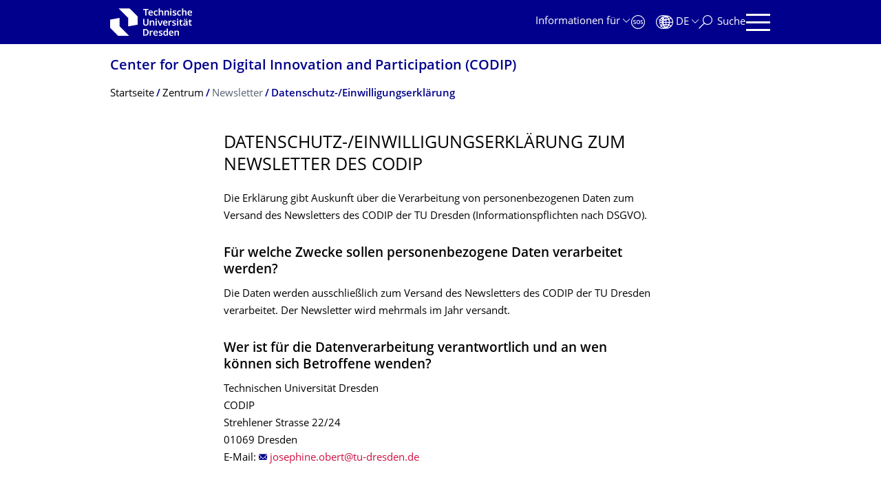

--- FILE ---
content_type: text/html;charset=utf-8
request_url: https://tu-dresden.de/codip/zentrum/newsletter/datenschutzerklaerung
body_size: 9278
content:
<!DOCTYPE html>
<html xmlns="http://www.w3.org/1999/xhtml" lang="de" xml:lang="de">
<head><meta http-equiv="Content-Type" content="text/html; charset=UTF-8" />
    <meta charset="utf-8" />
    <title>Datenschutz-/Einwilligungserklärung zum Newsletter des CODIP — Center for Open Digital Innovation and Participation (CODIP) — TU Dresden</title>
    <meta name="viewport" content="width=device-width, initial-scale=1.0" />
    <meta name="format-detection" content="telephone=no" />

    <meta name="theme-color" content="#00008c" />
<meta content="summary" name="twitter:card" /><meta content="TU Dresden" property="og:site_name" /><meta content="Datenschutz-/Einwilligungserklärung zum Newsletter des CODIP" property="og:title" /><meta content="website" property="og:type" /><meta content="@tudresden_de" name="twitter:site" /><meta content="1087848551262919" property="fb:app_id" /><meta content="https://www.facebook.com/1087848551262919" property="og:article:publisher" /><meta content="" property="og:description" /><meta content="https://tu-dresden.de/codip/zentrum/newsletter/datenschutzerklaerung?set_language=de" property="og:url" /><meta content="https://tu-dresden.de/++theme++tud.theme.webcms2/img/tud_logo_og_square.png" property="og:image" /><meta content="417" property="og:image:width" /><meta content="417" property="og:image:height" /><meta content="Logo: Technische Universität Dresden" property="og:image:alt" /><meta content="image/png" property="og:image:type" /><meta name="description" content="Die Erklärung gibt Auskunft über die Verarbeitung von personenbezogenen Daten zum Versand des Newsletters des CODIP der TU Dresden (Informationspflichten nach DSGVO).&#13;&#10;&#13;&#10;Für welche Zwecke sollen …" /><meta name="DC.format" content="text/html" /><meta name="DC.type" content="Document" /><meta name="DC.date.valid_range" content="2021/02/22 - " /><meta name="DC.date.modified" content="2022-07-06T11:46:57+01:00" /><meta name="DC.date.created" content="2021-02-17T16:38:50+01:00" /><meta name="DC.language" content="de" /><meta name="viewport" content="width=device-width, initial-scale=1.0" /><link rel="stylesheet" href="https://tu-dresden.de/++plone++production/++unique++2025-12-11T21:53:02.664265/default.css" data-bundle="production" /><link rel="stylesheet" href="https://tu-dresden.de/++theme++tud.theme.webcms2/css/common.css?version=None" data-bundle="tud.theme.webcms2-webpack-common-css" /><link rel="stylesheet" href="https://tu-dresden.de/++plone++static/++unique++2024-11-11%2023%3A39%3A45.815496/plone-legacy-compiled.css" data-bundle="plone-legacy" /><link rel="canonical" href="https://tu-dresden.de/codip/zentrum/newsletter/datenschutzerklaerung" /><link rel="shortcut icon" type="image/x-icon" href="https://tu-dresden.de/favicon.ico" /><link rel="apple-touch-icon" href="https://tu-dresden.de/touch_icon.png" /><link rel="search" href="https://tu-dresden.de/@@search" title="Website durchsuchen" /><meta name="generator" content="Plone - http://plone.com" /><script type="text/javascript">var PORTAL_URL='https://tu-dresden.de';var PORTAL_SETTINGS={current_language:'de',default_language:'de'},WEBCMS_VERSION='c1cbc9f90c8822ab626217f3b7d2facf1f7bc19e';</script><script type="text/javascript">window.localStorage&&window.localStorage.getItem('WEBCMS')!=WEBCMS_VERSION&&(window.localStorage.clear(),window.localStorage.setItem('WEBCMS',WEBCMS_VERSION))</script><script type="text/javascript" src="https://tu-dresden.de/++plone++production/++unique++2025-12-11T21:53:02.664265/default.js" data-bundle="production"></script><script type="text/javascript" src="https://tu-dresden.de/++plone++static/++unique++2024-11-11%2023%3A39%3A45.815496/plone-legacy-compiled.js" data-bundle="plone-legacy"></script></head>
<body class="frontend icons-on portaltype-document section-codip site-TUD subsection-zentrum subsection-zentrum-newsletter subsection-zentrum-newsletter-datenschutzerklaerung template-document_view thumbs-on userrole-anonymous viewpermission-view" dir="ltr" data-portal-url="https://tu-dresden.de" data-base-url="https://tu-dresden.de/codip/zentrum/newsletter/datenschutzerklaerung" data-view-url="https://tu-dresden.de/codip/zentrum/newsletter/datenschutzerklaerung" data-i18ncatalogurl="https://tu-dresden.de/plonejsi18n" data-pat-plone-modal="" data-pat-structureupdater="" data-pat-upload="" data-pat-pickadate="{&quot;selectYears&quot;: 200}"><div id="body-wrapper">
<div id="skiplinks">
        <ul>
            <li>
                <a class="show-on-focus show-for-large" href="#navigation-panel" data-collapse="" data-open="navigation-panel">Zur Hauptnavigation springen</a>
                <a class="show-on-focus hide-for-large" href="#navigation-panel" data-collapse="" data-open="variable-header-container">Zur Hauptnavigation springen</a>
            </li>
            <li>
                <a href="#navigation-search" data-collapse="" data-open="navigation-search" class="show-on-focus">Zur Suche springen</a>
            </li>
            <li>
                <a href="#main" class="show-on-focus">Zum Inhalt springen</a>
            </li>
        </ul>
    </div>
<div id="blur"></div>
<header role="banner" id="header">
    <div class="row column">
        <div id="portal-header">
            <div id="portal-logo">
        <a href="https://tu-dresden.de" title="Technische Universität Dresden">
            <img class="white" src="https://tu-dresden.de/++theme++tud.theme.webcms2/img/tud-logo-white-2025-v2.svg" alt="Logo: Technische Universität Dresden" />
        </a>
    </div>
            <div id="variable-header-container-button" class="nav-button hide-for-large">
                <button data-toggle="variable-header-container" class="navigation" title="Navigation" aria-label=""><span class="nav-icon" data-toggler=".aria-expanded" aria-label="Navigation">
                    <span class="icon-bar"></span>
                    <span class="icon-bar"></span>
                    <span class="icon-bar"></span>
                    <span class="icon-bar"></span>
                </span><span class="icon-bar"></span><span class="icon-bar"></span><span class="icon-bar"></span><span class="icon-bar"></span></button>
            </div>
            <div id="variable-header-container" data-toggler="" data-animate="slide-in-right slide-out-right" data-close-on-click="true">
                <div class="wrapper"><div class="variable-header-item item-targetgroups">
    <div id="navigation-targetgroups-button" class="nav-button nav-menu-button nav-button-underline">
        <button data-toggle="navigation-targetgroups" data-toggler-group="nav-bar">
            <span>Informationen für</span>
        </button>
    </div>
    <div id="navigation-targetgroups" class="nav-menu nav-panel" data-animation="slide-vertical" data-toggler=".open" data-close-on-click="true">
        <div class="nav-panel-content">
            <ul>
                
                    
                    <li id="prospective_students">
                        <a href="https://tu-dresden.de/studium/vor-dem-studium" title="Studieninteressierte">Studieninteressierte</a>
                    </li>
                
                    
                    <li id="students">
                        <a href="https://tu-dresden.de/studium/im-studium" title="Studierende">Studierende</a>
                    </li>
                
                    
                    <li id="partners">
                        <a href="https://tu-dresden.de/kooperation/kooperationsmoeglichkeiten" title="Kooperationspartner:innen">Kooperationspartner:innen</a>
                    </li>
                
                    
                    <li id="jobseekers">
                        <a href="https://tu-dresden.de/tu-dresden/arbeiten-an-der-tud" title="Jobinteressierte">Jobinteressierte</a>
                    </li>
                
                    
                    <li id="employees">
                        <a href="https://intranet.tu-dresden.de" title="Mitarbeitende">Mitarbeitende</a>
                    </li>
                
                    
                    <li id="press">
                        <a href="https://tu-dresden.de/tu-dresden/newsportal/medien" title="Medien">Medien</a>
                    </li>
                
            </ul>
        </div>
    </div>
</div><div id="navigation-shortcuts" class="variable-header-item item-shortcuts">
        
            <div class="nav-button nav-button-invert" id="navigation-emergency">
                <a href="https://tu-dresden.de/tu-dresden/kontakte-services/notfallkontakte" title="Notfall" aria-label="Notfall" class="emergency">
                </a>
            </div>
        
            <div class="nav-button nav-button-invert" id="navigation-accessibility">
                <a href="https://tu-dresden.de/barrierefreiheit" title="Barrierefreiheit" aria-label="Barrierefreiheit" class="accessibility">
                </a>
            </div>
        
    </div><div class="variable-header-item item-language">
        
        <div id="navigation-languages-button" class="nav-button nav-menu-button nav-button-underline">
            <button class="language" data-toggle="navigation-languages" data-toggler-group="nav-bar" aria-label="Sprache Deutsch ausgewählt">
                <span>De</span>
            </button>
        </div>
        <div id="navigation-languages" class="nav-menu nav-panel" data-animation="slide-vertical" data-toggler=".open" data-close-on-click="true">
            <div class="nav-panel-content">
                <nav class="columns-12" role="navigation">
                    <ul id="portal-languageselector" aria-label="Sprache Deutsch ausgewählt">
                        
                            <li>
                                <a href="https://tu-dresden.de/codip/zentrum/newsletter/datenschutzerklaerung?set_language=en" data-code="en" hreflang="en" lang="en" title="English" xml:lang="en">
                                    <span>English</span>
                                </a>
                            </li>
                        
                            <li class="active">
                                <a href="https://tu-dresden.de/codip/zentrum/newsletter/datenschutzerklaerung?set_language=de" data-code="de" hreflang="de" lang="de" title="Deutsch" xml:lang="de">
                                    <span>Deutsch</span>
                                </a>
                            </li>
                        
                    </ul>
                </nav>
            </div>
        </div>
    </div><div class="variable-header-item item-search">
    <div id="navigation-search-button" class="nav-button nav-button-underline">
        <button class="search" data-toggle="navigation-search" data-toggler-group="nav-bar" aria-label="Suche">
            <span aria-hidden="true" class="show-for-large">Suche</span>
            <span aria-hidden="true" class="mobile-close">Zurück</span>
        </button>
    </div>
    <div id="navigation-search" data-animate="{&quot;medium down&quot;: &quot;slide-in-right slide-out-right&quot;, &quot;large up&quot;: &quot;slide-in-down slide-out-up&quot;}" data-toggler="" data-close-on-click="true">
        <div class="nav-panel-content">
                <form id="livesearch" role="search" class="search-form" action="https://tu-dresden.de/codip/@@search">
                    <div class="input-group underline">
                        <label for="global-search" class="show-for-sr">Suche</label>
                        <input type="text" id="global-search" class="input-group-field" placeholder="Suchbegriff eingeben…" title="Suchbegriff eingeben…" name="SearchableText" />
                        
                        <div class="input-group-button">
                            <input type="submit" class="button" disabled="disabled" value="Suchen" />
                        </div>
                    </div>
                    <div class="input-group">
                        <div class="limited-search input-group-field">
                            <div class="checkboxes-group">
                                <input type="checkbox" name="search-limited" id="search-limited" value="searchbox_limited" checked="checked" />
                                <label for="search-limited">Suche beschränken auf<span> diese Webseite</span></label>
                            </div>
                        </div>
                    </div>
                </form>
        </div>
    </div>
</div><div class="variable-header-item">
        <div id="navigation-panel-button" class="nav-button show-for-large">
            <button data-toggle="navigation-panel" class="navigation" title="Navigation">
                <span class="nav-icon" data-toggler=".aria-expanded" aria-label="Navigation">
                    <span class="icon-bar"></span>
                    <span class="icon-bar"></span>
                    <span class="icon-bar"></span>
                    <span class="icon-bar"></span>
                </span>
            </button>
        </div>
        <div id="navigation-panel" data-toggler="" data-animate="slide-in-right slide-out-right" data-close-on-click="true">
            <div class="wrapper">
                <div class="nav-panel-content small-12">
                    <script type="text/javascript">
                        var structure_path = {"title": {"de": "Fakult\u00e4ten &amp; Einrichtungen", "en": "Faculties &amp; Units"}, "url": "", "children": [], "active": true, "type": "Site Root", "id": "TUD_org"};
                    </script>
                    <nav id="navigation" aria-labelledby="navigation-panel-button">
                    </nav>
                </div>
            </div>

            <div id="navigation-loginoff-button" class="nav-button nav-button-underline">
                <a href="/Shibboleth.sso/Login?target=https%3A%2F%2Ftu-dresden.de%2Flogged_in%3Fcame_from%3Dhttps%253A%252F%252Ftu-dresden.de%252Fcodip%252Fzentrum%252Fnewsletter%252Fdatenschutzerklaerung" class="login" title="Web-Content-Management-System der TU Dresden">Redaktionslogin</a>
            </div>
        </div>
    </div></div>
            </div>
        </div>
    </div>
</header>
<div id="content-header">
    
    <div id="user-information"></div>
    <div id="manage-content">
        <div class="row">
            <div class="columns small-12">
                <ul id="manage-content-actions"></ul>
            </div>
        </div>
    </div>
    <div class="bc-bar">
        <div class="row">
            <nav id="nav-breadcrumbs" class="column nav-breadcrumbs" aria-labelledby="nav-breadcrumbs-label" data-breadcrumbs-root="/codip">
        
            
                <div id="section-title" class="subident ">
                    <a href="https://tu-dresden.de/codip">Center for Open Digital Innovation and Participation (CODIP)</a>
                </div>
            
            
        
        
            <span id="nav-breadcrumbs-label" class="show-for-sr">Breadcrumb-Menü</span>
            <ul>
                
                    <li data-exclude-from-nav="" data-path="/codip" data-real-title="Center for Open Digital Innovation and Participation (CODIP)">
                        <a href="https://tu-dresden.de/codip">
                            <span>Startseite</span>
                        </a>
                    </li>
                
                    <li>
                        <a href="https://tu-dresden.de/codip/zentrum">
                            <span>Zentrum</span>
                        </a>
                    </li>
                
                    <li data-path="/codip/zentrum/newsletter">
                        
                            <span>Newsletter</span>
                        
                    </li>
                
                    <li aria-current="page">
                        <a href="https://tu-dresden.de/codip/zentrum/newsletter/datenschutzerklaerung">
                            <span>Datenschutz-/Einwilligungserklä­rung</span>
                        </a>
                    </li>
                
            </ul>
        
    </nav>
        </div>
    </div>
    <div class="slot" id="portal-message-slot">
        <div class="row" id="portal-message"></div>
        <div id="multilanguage-information"></div>
    </div>
</div>
<main role="main" id="main"><article role="article" class="row">
        <div id="contentSlot" class="contentSlot">
            <div class="formatted auto-link" id="content">
                    <header>
            <div id="viewlet-above-content-title"></div>
            
              <h1 class="documentFirstHeading">Datenschutz-/Einwilligungs­erklä­rung zum Newsletter des CODIP</h1>
            
            <div id="viewlet-below-content-title"></div>

            
              
            
          </header><div id="viewlet-above-content-body"></div><div id="content-core">
            
    
        <div><p>Die Erklärung gibt Auskunft über die Verarbeitung von personenbezogenen Daten zum Versand des Newsletters des CODIP der TU Dresden (Informationspflichten nach DSGVO).</p>
<h3>Für welche Zwecke sollen personenbezogene Daten verarbeitet werden?</h3>
<p>Die Daten werden ausschließlich zum Versand des Newsletters des CODIP der TU Dresden verarbeitet. Der Newsletter wird mehrmals im Jahr versandt.</p>
<h3>Wer ist für die Datenverarbeitung verantwortlich und an wen können sich Betroffene wenden?</h3>
<p>Technischen Universität Dresden<br />
CODIP<br />
Strehlener Strasse 22/24<br />
01069 Dresden<br />
E-Mail: <a href="mailto:" data-b0="tu-" data-b1="dre" data-b2="sde" data-b3="n.d" data-b4="e" data-a4="" data-a1="." data-a0="." data-a3="" data-a2="." class="ms-m-href"><span data-b0="tu-" data-b1="dre" data-b2="sde" data-b3="n.d" data-b4="e" data-a4="ert" data-a1="eph" data-a0="jos" data-a3=".ob" data-a2="ine" class="ms-m-text"></span></a><br />
 </p>
<p>Datenschutzbeauftragter der TU Dresden<br />
Jens Syckor<br />
01062 Dresden<br />
E-Mail: <a href="mailto:" data-b0="tu-" data-b1="dre" data-b2="sde" data-b3="n.d" data-b4="e" data-a4="it" data-a1="matio" data-a0="infor" data-a3="herhe" data-a2="nssic" class="ms-m-href ms-m-text"></a><br />
Tel.: +49 (0) 351-463 32839<br />
Fax: +49 (0) 351-463 39718<br />
<a href="https://tu-dresden.de/datenschutz">https://tu-dresden.de/datenschutz</a><br />
<a href="https://tu-dresden.de/informationssicherheit">https://tu-dresden.de/informationssicherheit</a></p>
<h3>Auf welcher Rechtsgrundlage erfolgt die Verarbeitung personenbezogener Daten?</h3>
<p>Rechtsgrundlage für die Verarbeitung personenbezogener Daten ist Art. 6 Abs. 1 lit. a) DS-GVO (Einwilligung), d.h. die Inanspruchnahme und die Einwilligung in die damit verbundene Verarbeitung Ihrer personenbezogenen Daten sind freiwillig.</p>
<h3>Welche personenbezogenen Daten werden verarbeitet?</h3>
<p>Zum Versand des Newsletters wird ausschließlich Ihre E-Mail-Adresse verarbeitet.</p>
<h3>Wie lange werden personenbezogene Daten gespeichert?</h3>
<p>Ihre E-Mail-Adresse wird bis auf Widerruf verarbeitet. Die Rechtsmäßigkeit der Verarbeitung aufgrund der Einwilligung bis zum Widerruf wird dadurch nicht berührt.</p>
<h3>Werden personenbezogene Daten an Dritte übermittelt,  wer hat an der TU Dresden Zugriff auf diese Daten und werden Daten bei Dritten erhoben?</h3>
<p>Insofern dies nicht anders gesetzlich bestimmt ist oder Sie im Einzelfall ausdrücklich eingewilligt haben, erfolgt keine Übermittlung von personenbezogenen Daten an Dritte.</p>
<h3>Welche Rechte haben Betroffene grundsätzlich?</h3>
<ul class="decimal list-highlight">
<li><strong>Freiwilligkeit und Widerruf nach Art. 7 Abs. 3 DSGVO</strong><br />
	Die Angabe personenbezogener Daten ist freiwillig. Die Einwilligung zur Verarbeitung der personenbezogenen Daten kann jederzeit nach Art. 7 Abs. 3 DSGVO mit der Folge widerrufen werden, dass die personenbezogenen Daten der betreffenden Person nicht weiterverarbeitet werden.</li>
<li><strong>Auskunftsrecht (Art. 15 DSGVO)</strong><br />
	Die Betroffenen haben das Recht, jederzeit Auskunft über die zu ihrer Person verarbeiteten Daten sowie die möglichen Empfänger dieser Daten verlangen zu können. Ihnen steht eine Antwort innerhalb einer Frist von einem Monat nach Eingang des Auskunftsersuchens zu.</li>
<li><strong>Recht auf Berichtigung, Löschung und Einschränkung (Art. 16 – 18 DSGVO)</strong><br />
	Die Betroffenen können jederzeit gegenüber der TU Dresden die Berichtigung, Löschung ihrer personenbezogenen Daten bzw. die Einschränkung der Verarbeitung zu verlangen.</li>
<li><strong>Recht auf Datenübertragbarkeit (Art. 20 DSGVO)</strong><br />
	Die Betroffenen können verlangen, dass der Verantwortliche ihnen ihre personenbezogenen Daten maschinenlesbaren Format übermittelt. Alternativ können sie die direkte Übermittlung der von Ihnen bereitgestellten personenbezogenen Daten an einen anderen Verantwortlichen verlangen, soweit dies möglich ist.</li>
<li><strong>Beschwerderecht (Art. 77 DSGVO)</strong><br />
	Betroffene Personen können sich jederzeit an den Datenschutzbeauftragten der TU Dresden sowie bei einer Beschwerde nach Art. 77 DSGVO an die zuständige Aufsichtsbehörde zum Datenschutz wenden. Die zuständige Aufsichtsbehörde ist:<br />
	Sächsischer Datenschutzbeauftragter<br />
	Postfach 11 01 32<br />
	01330 Dresden<br />
	E-Mail: <a href="mailto:" data-b0="slt" data-b1=".sa" data-b2="chs" data-b3="en." data-b4="de" data-a4="b" data-a1="ec" data-a0="sa" data-a3="ds" data-a2="hs" class="ms-m-href ms-m-text"></a><br />
	Tel.: +49 (0) 351-85471 101<br />
	Fax: +49 (0) 351-85471 109<br />
<a href="https://www.datenschutz.sachsen.de">www.datenschutz.sachsen.de</a></li>
</ul>
<p>Zur Inanspruchnahme der Rechte genügt eine Mitteilung in Textform (Brief, E-Mail oder Fax) an den Verantwortlichen.</p>
</div>
    

          </div><div id="viewlet-below-content-body"></div>
                </div>
        </div>
    </article><section id="article-byline" class="row collapse text-center">
        <h2 class="show-for-sr">Zu dieser Seite</h2>
        <div class="columns medium-4">
            
                <span id="article-byline-author">
                Melanie Gerber
                </span>
            
        </div>
        <div class="columns medium-4">
            <span>
                
                                Letzte Änderung:
                    06.07.2022
                
            </span>
        </div>
        <div class="columns medium-4">
            <button id="pageActionsLabel" data-toggle="social-panel" class="button-link toggle-arrow">Diese Seite …</button>
            <ul id="social-panel" class="dropdown-pane top left" data-dropdown="" data-close-on-click="True" data-v-offset="0">
                
                
                  <li class="list icon-facebook">
                    

    <!-- Facebook -->
    <a href="https://www.facebook.com/dialog/share?redirect_uri=https%3A%2F%2Ftu-dresden.de%2Fcodip%2Fzentrum%2Fnewsletter%2Fdatenschutzerklaerung&amp;href=https%3A%2F%2Ftu-dresden.de%2Fcodip%2Fzentrum%2Fnewsletter%2Fdatenschutzerklaerung&amp;app_id=1087848551262919&amp;display=popup" class="slPrivacy link-plain" title="Auf Facebook teilen (öffnet ein neues Fenster)" onclick="javascript:window.open(this.href, '', 'menubar=no,toolbar=no,resizable=yes,scrollbars=yes,height=600,width=600');return false;">… auf Facebook teilen</a>


                  </li>
                
                  <li class="list icon-twitter">
                    
    <!-- Twitter -->
    <a href="https://twitter.com/intent/tweet?url=https%3A%2F%2Ftu-dresden.de%2Fcodip%2Fzentrum%2Fnewsletter%2Fdatenschutzerklaerung&amp;text=Datenschutz-%2FEinwilligungserkl%C3%A4%C2%ADrung+zum+Newsletter+des+CODIP&amp;via=tudresden_de" class="slPrivacy link-plain" title="Auf Twitter/X teilen (öffnet ein neues Fenster)" onclick="javascript:window.open(this.href, '', 'menubar=no,toolbar=no,resizable=yes,scrollbars=yes,height=600,width=600');return false;">… auf Twitter/X teilen</a>


                  </li>
                
                
                
                    <li class="list icon-print">
                        <a href="javascript:this.print();" title="">… drucken</a>
                    </li>
                
                    <li class="list icon-mail">
                        <a href="mailto:?subject=Datenschutz-/Einwilligungserkl%C3%A4%C2%ADrung%20zum%20Newsletter%20des%20CODIP&amp;body=%0A%0Ahttps%3A//tu-dresden.de/codip/zentrum/newsletter/datenschutzerklaerung" title="">… als E-Mail versenden</a>
                    </li>
                
            </ul>
        </div>
    </section></main>
<footer role="contentinfo" id="portal-footer">
    <div id="prefooter" class="bg-blue">
    
        
        <div class="row recommendations">
            
                <div class="columns small-12">
                    <h1 class="box-title">Oft gesucht</h1>
                </div>
                <div class="columns small-12 medium-6 large-4">
                    
                        <div class="teaser teaser-with-bg">
                            <div class="teaser-bg">
                                
                                    
    

        

        

        



        
            
                
                    <span style="background-image:url('https://tu-dresden.de/codip/ressourcen/bilder/startseite/anfahrt/@@images/2e12c45a-02bc-4d95-ae5f-e8add8f282fd.jpeg')" class="bg-picture-concrete bg-picture-l" data-alt="Tafel mit Lageplan der TU Dresden"></span>
                
            
                
                    <span style="background-image:url('https://tu-dresden.de/codip/ressourcen/bilder/startseite/anfahrt/@@images/2e12c45a-02bc-4d95-ae5f-e8add8f282fd.jpeg')" class="bg-picture-concrete bg-picture-m" data-alt="Tafel mit Lageplan der TU Dresden"></span>
                
            
                
                    <span style="background-image:url('https://tu-dresden.de/codip/ressourcen/bilder/startseite/anfahrt/@@images/2863289c-724e-4103-a000-000e742ef3b1.jpeg')" class="bg-picture-concrete bg-picture-s biggest" data-url="https://tu-dresden.de/codip/ressourcen/bilder/startseite/anfahrt/@@images/2863289c-724e-4103-a000-000e742ef3b1.jpeg" data-alt="Tafel mit Lageplan der TU Dresden"></span>
                
            
            
                
    
        
            <span class="copyright-wrapper superimpose s-width-56 m-width-56 l-width-56" style="">
                
                    <span class="copyright">
                          © TUD/Karsten Eckold
                    </span>
                
            </span>
        
    

            
        
    

                                
                            </div>
                            <a href="https://navigator.tu-dresden.de/karten/dresden/geb/bss/@13.745419825658715,51.03464260119225,16.z" class="teaser-content auto-link no-icon">
                                <div class="teaser-bottom">
                                    <h2 class="title-white">
                                        <span>besuchen sie uns</span>
                                    </h2>
                                    <div class="more button">
                                        <span class="link-icon">zum Campus Navigator</span>
                                    </div>
                                </div>
                            </a>
                        </div>
                    
                </div>
                <div class="columns medium-6 large-8 linklist hide-for-small-only">
                    <h2 class="show-for-sr">Unsere Dienste</h2>
                    <ul>
                        
                            <li>
                                <a class="link" href="https://tu-dresden.de/mz/die-einrichtung/team">CODIP Team</a>
                                
    

                            </li>
                        
                            <li>
                                <a class="link" href="https://tu-dresden.de/tu-dresden/kontakte-services/servicedesks">TUD Servicedesks</a>
                                
    

                            </li>
                        
                            <li>
                                <a class="link" href="https://tu-dresden.de/mz/forschung/projekte">CODIP Projekte</a>
                                
    

                            </li>
                        
                            <li>
                                <a class="link" href="https://tu-dresden.de/service/arbeiten_tud/stellenausschreibungen">TUD Stellenausschreibungen</a>
                                
    

                            </li>
                        
                            <li>
                                <a class="link" href="https://tu-dresden.de/codip/qualifikation">Qualifikation</a>
                                
    

                            </li>
                        
                            <li>
                                <a class="link" href="https://tu-dresden.de/service/notfallnummern">TUD Notfallnummern</a>
                                
    

                            </li>
                        
                    </ul>
                </div>
                <div class="columns hide-for-medium links-dropdown padding">
                    <h2>Unsere Dienste</h2>
                    <select class="jump-select gray-touch">
                        
                            <option class="link" value="https://tu-dresden.de/mz/die-einrichtung/team">CODIP Team</option>
                        
                            <option class="link" value="https://tu-dresden.de/tu-dresden/kontakte-services/servicedesks">TUD Servicedesks</option>
                        
                            <option class="link" value="https://tu-dresden.de/mz/forschung/projekte">CODIP Projekte</option>
                        
                            <option class="link" value="https://tu-dresden.de/service/arbeiten_tud/stellenausschreibungen">TUD Stellenausschreibungen</option>
                        
                            <option class="link" value="https://tu-dresden.de/codip/qualifikation">Qualifikation</option>
                        
                            <option class="link" value="https://tu-dresden.de/service/notfallnummern">TUD Notfallnummern</option>
                        
                    </select>
                </div>
            
        </div>
    
</div>
    <div id="bottom-footer">
        <div class="border">
            <div class="row contact-information">
                <div class="columns about">
                    <img src="/++theme++tud.theme.webcms2/img/tud_claim_2025.svg" alt="Bildmarke und Claim der TUD: TUD | The Collaborative University - inventive. transformative. engaged." />
                </div>
                <div class="columns social-media-links">
                    <ul>
                        <li>
                            <a class="instagram" target="_blank" title="Die TUD bei Instagram" href="https://www.instagram.com/tudresden">
                                <span class="show-for-sr">Instagram</span>
                            </a>
                        </li>
                        <li>
                            <a class="linkedin" target="_blank" title="Die TUD bei LinkedIn" href="https://de.linkedin.com/school/tu-dresden/">
                                <span class="show-for-sr">LinkedIn</span>
                            </a>
                        </li>
                        <li>
                            <a class="bluesky" target="_blank" title="TUD on Bluesky" href="https://bsky.app/profile/tudresden.bsky.social">
                                <span class="show-for-sr">Bluesky</span>
                            </a>
                        </li>
                        <li>
                            <a class="mastodon" target="_blank" rel="me" title="Die TUD bei Mastodon" href="https://wisskomm.social/@tudresden">
                                <span class="show-for-sr">Mastodon</span>
                            </a>
                        </li>
                        <li>
                            <a class="facebook" target="_blank" title="TUD on Facebook" href="https://www.facebook.com/TUDresden">
                                <span class="show-for-sr">Facebook</span>
                            </a>
                        </li>
                        <li>
                            <a class="youtube" target="_blank" title="Die TUD bei YouTube" href="https://www.youtube.com/TUDresdenTV">
                                <span class="show-for-sr">Youtube</span>
                            </a>
                        </li>
                    </ul>
                </div>
            </div>
        </div>
        <div class="row bottom">
            <div class="columns small-6 large-9 links imprint-links">
                <ul>
                    <li>
                        <a href="https://tu-dresden.de/kontakt">Kontakt</a>
                    </li>
                    <li>
                        <a href="https://tu-dresden.de/impressum">Impressum</a>
                    </li>
                    <li>
                        <a href="https://tu-dresden.de/impressum#ck_datenschutz">Datenschutz</a>
                    </li>
                    <li>
                        <a href="https://tu-dresden.de/transparenzgesetz">Transparenzgesetz</a>
                    </li>
                    <li>
                        <a href="https://tu-dresden.de/barrierefreiheit/erklaerung-barrierefreiheit">Barrierefreiheit</a>
                    </li>
                </ul>
            </div>
            <div class="columns small-6 large-3 go-to-top text-right">
                <button id="go-to-top-link" class="button-link">Springe zum Seitenanfang</button>
            </div>
            <div class="columns saxony-promotion">
                <img src="/++theme++tud.theme.webcms2/img/sachsen-signet-gruen.svg" alt="Modernes Wappen des Freistaates Sachsen" />
                <p>Die TU Dresden wird auf Grundlage des vom Sächsischen Landtag beschlossenen Haushalts aus Steuermitteln mitfinanziert.</p>
            </div>
        </div>
    </div>
</footer>
</div><script type="text/javascript" id="matomo-script-tag">
            if (window.localStorage.getItem('piwikTrackingStatus') != "disabled") {
                var _paq = _paq || [];
                (function(){ var u="//matomo.tu-dresden.de/";
                _paq.push(['setSiteId', "101"]);
                _paq.push(['disableCookies']);
                _paq.push(['setTrackerUrl', u+'matomo.php']);
                _paq.push(['trackPageView']);
                _paq.push(['enableLinkTracking']);
                var d=document, g=d.createElement('script'), s=d.getElementsByTagName('script')[0]; g.type='text/javascript'; g.defer=true; g.async=true; g.src=u+'matomo.js';
                s.parentNode.insertBefore(g,s); })();
            }
        </script></body>
</html>

--- FILE ---
content_type: text/css; charset=utf-8
request_url: https://tu-dresden.de/++theme++tud.theme.webcms2/css/common.css?version=None
body_size: 58899
content:
@media print,screen and (min-width:40em){.reveal,.reveal.large,.reveal.small,.reveal.tiny{left:auto;margin:0 auto;right:auto}}/*! normalize.css v8.0.0 | MIT License | github.com/necolas/normalize.css */html{-webkit-text-size-adjust:100%;line-height:1.15}h1{font-size:2em;margin:.67em 0}hr{box-sizing:initial;overflow:visible}pre{font-family:monospace,monospace;font-size:1em}a{background-color:initial}abbr[title]{border-bottom:none;text-decoration:underline;-webkit-text-decoration:underline dotted;text-decoration:underline dotted}b,strong{font-weight:bolder}code,kbd,samp{font-family:monospace,monospace;font-size:1em}sub,sup{font-size:75%;line-height:0;position:relative;vertical-align:initial}sub{bottom:-.25em}sup{top:-.5em}img{border-style:none}button,input,optgroup,select,textarea{font-size:100%;line-height:1.15;margin:0}button,input{overflow:visible}button,select{text-transform:none}[type=button],[type=reset],[type=submit],button{-webkit-appearance:button}[type=button]::-moz-focus-inner,[type=reset]::-moz-focus-inner,[type=submit]::-moz-focus-inner,button::-moz-focus-inner{border-style:none;padding:0}[type=button]:-moz-focusring,[type=reset]:-moz-focusring,[type=submit]:-moz-focusring,button:-moz-focusring{outline:1px dotted ButtonText}fieldset{padding:.35em .75em .625em}legend{box-sizing:border-box;color:inherit;display:table;padding:0;white-space:normal}progress{vertical-align:initial}textarea{overflow:auto}[type=checkbox],[type=radio]{box-sizing:border-box;padding:0}[type=number]::-webkit-inner-spin-button,[type=number]::-webkit-outer-spin-button{height:auto}[type=search]{-webkit-appearance:textfield;outline-offset:-2px}[type=search]::-webkit-search-decoration{-webkit-appearance:none}::-webkit-file-upload-button{-webkit-appearance:button;font:inherit}details{display:block}summary{display:list-item}[hidden],template{display:none}.foundation-mq{font-family:"small=0em&medium=40em&large=48.0625em&xlarge=63.875em&xxlarge=80em"}html{box-sizing:border-box;font-size:62.5%}*,:after,:before{box-sizing:inherit}body{-webkit-font-smoothing:antialiased;-moz-osx-font-smoothing:grayscale;background:#fff;color:#000;font-family:Open Sans TUD,Open Sans,OpenSans,Helvetica,Arial,sans-serif;font-weight:400;line-height:1.3;margin:0;padding:0}img{-ms-interpolation-mode:bicubic;display:inline-block;height:auto;max-width:100%;vertical-align:middle}textarea{border-radius:0;height:auto;min-height:50px}select{box-sizing:border-box;width:100%}.map_canvas embed,.map_canvas img,.map_canvas object,.mqa-display embed,.mqa-display img,.mqa-display object{max-width:none!important}button{appearance:none;background:#0000;border:0;border-radius:0;cursor:auto;line-height:1;padding:0}[data-whatinput=mouse] button{outline:0}pre{overflow:auto}button,input,optgroup,select,textarea{font-family:inherit}.is-visible{display:block!important}.is-hidden{display:none!important}[type=color],[type=date],[type=datetime-local],[type=datetime],[type=email],[type=month],[type=number],[type=password],[type=search],[type=tel],[type=text],[type=time],[type=url],[type=week],textarea{appearance:none;background-color:#fff;border:1px solid #d0d5dc;border-radius:0;box-shadow:none;box-sizing:border-box;color:#000;display:block;font-family:Open Sans TUD,Open Sans,OpenSans,Helvetica,Arial,sans-serif;font-size:1.5rem;font-weight:400;height:3.45rem;line-height:1.3;margin:0 0 1.6rem;padding:.8rem;transition:border-color .25s ease-in-out;width:100%}[type=color]:focus,[type=date]:focus,[type=datetime-local]:focus,[type=datetime]:focus,[type=email]:focus,[type=month]:focus,[type=number]:focus,[type=password]:focus,[type=search]:focus,[type=tel]:focus,[type=text]:focus,[type=time]:focus,[type=url]:focus,[type=week]:focus,textarea:focus{background-color:#fff;border:1px solid #d0d5dc;box-shadow:none;outline:none;transition:border-color .25s ease-in-out}textarea{max-width:100%}textarea[rows]{height:auto}input:disabled,input[readonly],textarea:disabled,textarea[readonly]{background-color:#f2f4f7;cursor:default}[type=button],[type=submit]{appearance:none;border-radius:0}input[type=search]{box-sizing:border-box}::placeholder{color:#a5aeb8}[type=checkbox],[type=file],[type=radio]{margin:0 0 1.6rem}[type=checkbox]+label,[type=radio]+label{display:inline-block;margin-bottom:0;margin-left:.8rem;margin-right:1.6rem;vertical-align:initial}[type=checkbox]+label[for],[type=radio]+label[for]{cursor:pointer}label>[type=checkbox],label>[type=radio]{margin-right:.8rem}[type=file]{width:100%}label{color:#00005a;display:block;font-size:1.5rem;font-weight:400;line-height:1.8;margin:0}label.middle{margin:0 0 1.6rem;padding:.9rem 0}.help-text{color:#000;font-size:1.6rem;font-style:normal;margin-top:-.8rem}.input-group{display:table;width:100%}.input-group>:first-child,.input-group>:first-child.input-group-button>*,.input-group>:last-child,.input-group>:last-child.input-group-button>*{border-radius:0 0 0 0}.input-group-button,.input-group-button a,.input-group-button button,.input-group-button input,.input-group-button label,.input-group-field,.input-group-label{display:table-cell;margin:0;vertical-align:middle;white-space:nowrap}.input-group-label{background:#f2f4f7;border:1px solid #e7e9ed;color:#000;height:100%;padding:0 1rem;text-align:center;white-space:nowrap;width:1%}.input-group-label:first-child{border-right:0}.input-group-label:last-child{border-left:0}.input-group-field{border-radius:0}.input-group-button{height:100%;padding-bottom:0;padding-top:0;text-align:center;width:1%}.input-group-button a,.input-group-button button,.input-group-button input,.input-group-button label{font-size:1.5rem;height:3.45rem;padding-bottom:0;padding-top:0}.input-group .input-group-button{display:table-cell}fieldset{border:0;margin:0;padding:0}legend{margin-bottom:.8rem;max-width:100%}.fieldset{border:none;margin:1.8rem 0;padding:2rem}.fieldset legend{margin:0 0 0 -.3rem;padding:0 .3rem}select{appearance:none;background-color:#fff;background-image:url("data:image/svg+xml;utf8,<svg xmlns='http://www.w3.org/2000/svg' version='1.1' width='32' height='24' viewBox='0 0 32 24'><polygon points='0,0 32,0 16,24' style='fill: rgb%2850, 63, 75%29'></polygon></svg>");background-origin:content-box;background-position:right -1.6rem center;background-repeat:no-repeat;background-size:9px 6px;border:1px solid #d0d5dc;border-radius:0;color:#000;font-family:Open Sans TUD,Open Sans,OpenSans,Helvetica,Arial,sans-serif;font-size:1.5rem;font-weight:400;height:3.45rem;line-height:1.3;margin:0 0 1.6rem;padding:.8rem 2.4rem .8rem .8rem;transition:border-color .25s ease-in-out}@media screen and (min-width:0\0){select{background-image:url("[data-uri]")}}select:focus{background-color:#fff;border:1px solid #d0d5dc;box-shadow:none;outline:none;transition:border-color .25s ease-in-out}select:disabled{background-color:#f2f4f7;cursor:default}select::-ms-expand{display:none}select[multiple]{background-image:none;height:auto}select:not([multiple]){padding-bottom:0;padding-top:0}.is-invalid-input:not(:focus){background-color:#fffcf3;border-color:#ffe483}.form-error,.is-invalid-input:not(:focus)::placeholder,.is-invalid-label{color:#ffe483}.form-error{display:none;font-size:1.2rem;font-weight:700;margin-bottom:1.6rem;margin-top:-.8rem}.form-error.is-visible{display:block}blockquote,dd,div,dl,dt,form,h1,h2,h3,h4,h5,h6,li,ol,p,pre,td,th,ul{margin:0;padding:0}p{font-size:inherit;line-height:1.7;margin-bottom:3rem;text-rendering:auto}em,i{font-style:italic}b,em,i,strong{line-height:inherit}b,strong{font-weight:700}small{font-size:80%;line-height:inherit}.box-title-big,.formatted .footnotes .footnote_header,.h1,.h2,.h3,.h4,.h5,.h6,.info-box .title,h1,h2,h3,h4,h5,h6,span.box-title{color:inherit;font-family:Open Sans TUD,Open Sans,OpenSans,Helvetica,Arial,sans-serif;font-style:normal;font-weight:400;text-rendering:auto}.box-title-big small,.formatted .footnotes .footnote_header small,.h1 small,.h2 small,.h3 small,.h4 small,.h5 small,.h6 small,.info-box .title small,h1 small,h2 small,h3 small,h4 small,h5 small,h6 small,span.box-title small{color:#a5aeb8;line-height:0}.h1,h1{font-size:2.5rem;line-height:1.3;margin-bottom:2rem;margin-top:0}.box-title-big,.formatted .footnotes .footnote_header,.h2,.info-box .title,h2{font-size:2.2rem;line-height:1.3;margin-bottom:1.5rem;margin-top:0}.h3,h3{font-size:1.9rem;line-height:1.3;margin-bottom:1rem;margin-top:0}.h4,h4,span.box-title{font-size:1.6rem}.h4,.h5,h4,h5,span.box-title{line-height:1.3;margin-bottom:.5rem;margin-top:0}.h5,.h6,h5,h6{font-size:1.5rem}.h6,h6{line-height:1.3;margin-bottom:.5rem;margin-top:0}a{color:#d20f41;cursor:pointer;line-height:inherit;text-decoration:none}a:focus,a:hover{color:#000}a img,hr{border:0}hr{border-bottom:1px solid #a5aeb8;clear:both;height:0;margin:2rem auto;max-width:99rem}dl,ol,ul{line-height:1.3;list-style-position:outside;margin-bottom:0}li{font-size:inherit}ul{list-style-type:none}ol,ul{margin-left:0}ol ol,ol ul,ul ol,ul ul{margin-bottom:0;margin-left:0}dl{margin-bottom:1rem}dl dt{font-weight:700;margin-bottom:.3rem}blockquote{border-left:1px solid #a5aeb8;margin:0 0 3rem;padding:.9rem 2rem 0 1.9rem}blockquote,blockquote p{color:#323f4b;line-height:1.7}abbr,abbr[title]{border-bottom:1px dotted #000;cursor:help;text-decoration:none}figure,kbd{margin:0}kbd{background-color:#f2f4f7;color:#000;font-family:Consolas,Liberation Mono,Courier,monospace;padding:.2rem .4rem 0}.subheader{color:#323f4b;font-weight:400;line-height:1.4;margin-bottom:.5rem;margin-top:.2rem}.lead{font-size:78.125%;line-height:1.6}.stat{font-size:2.5rem;line-height:1}p+.stat{margin-top:-1rem}ol.no-bullet,ul.no-bullet{list-style:none;margin-left:0}.cite-block,cite{color:#323f4b;display:block;font-size:1.3rem}.cite-block:before,cite:before{content:"— "}.code-inline,code{word-wrap:break-word;display:inline;max-width:100%;padding:.2rem .5rem .1rem}.code-block,.code-inline,code{background-color:#f2f4f7;border:1px solid #a5aeb8;color:#000;font-family:Consolas,Liberation Mono,Courier,monospace;font-weight:400}.code-block{display:block;margin-bottom:1.5rem;overflow:auto;padding:1rem;white-space:pre}.text-left{text-align:left}.text-right{text-align:right}.text-center{text-align:center}.text-justify{text-align:justify}@media print,screen and (min-width:40em){.medium-text-left{text-align:left}.medium-text-right{text-align:right}.medium-text-center{text-align:center}.medium-text-justify{text-align:justify}}@media print,screen and (min-width:48.0625em){.large-text-left{text-align:left}.large-text-right{text-align:right}.large-text-center{text-align:center}.large-text-justify{text-align:justify}}@media screen and (min-width:63.875em){.xlarge-text-left{text-align:left}.xlarge-text-right{text-align:right}.xlarge-text-center{text-align:center}.xlarge-text-justify{text-align:justify}}.show-for-print{display:none!important}@media print{*{color-adjust:exact;box-shadow:none!important;-webkit-print-color-adjust:exact;text-shadow:none!important}.show-for-print{display:block!important}.hide-for-print{display:none!important}table.show-for-print{display:table!important}thead.show-for-print{display:table-header-group!important}tbody.show-for-print{display:table-row-group!important}tr.show-for-print{display:table-row!important}td.show-for-print,th.show-for-print{display:table-cell!important}a,a:visited{text-decoration:underline}.ir a:after,a[href^="#"]:after,a[href^="javascript:"]:after{content:""}abbr[title]:after{content:" (" attr(title) ")"}blockquote,pre{border:1px solid #323f4b;page-break-inside:avoid}thead{display:table-header-group}img,tr{page-break-inside:avoid}img{max-width:100%!important}@page{margin:.5cm}h2,h3,p{orphans:3;widows:3}h2,h3{page-break-after:avoid}.print-break-inside{page-break-inside:auto}}.row{margin-left:auto;margin-right:auto;max-width:99rem}.row:after,.row:before{content:" ";display:table}.row:after{clear:both}.row.collapse>.column,.row.collapse>.columns{padding-left:0;padding-right:0}.row .row{margin-left:-1rem;margin-right:-1rem}@media print,screen and (min-width:40em){.row .row{margin-left:-1.5rem;margin-right:-1.5rem}}@media print,screen and (min-width:48.0625em){.row .row{margin-left:-1.5rem;margin-right:-1.5rem}}@media screen and (min-width:63.875em){.row .row{margin-left:-1.5rem;margin-right:-1.5rem}}.row .row.collapse{margin-left:0;margin-right:0}.row.expanded{max-width:none}.row.expanded .row{margin-left:auto;margin-right:auto}.row:not(.expanded) .row{max-width:none}.row.gutter-small>.column,.row.gutter-small>.columns{padding-left:1rem;padding-right:1rem}.row.gutter-medium>.column,.row.gutter-medium>.columns{padding-left:1.5rem;padding-right:1.5rem}.column,.columns{float:left;padding-left:1rem;padding-right:1rem;width:100%}@media print,screen and (min-width:40em){.column,.columns{padding-left:1.5rem;padding-right:1.5rem}}.column,.column:last-child:not(:first-child),.columns,.columns:last-child:not(:first-child){clear:none;float:left}.column:last-child:not(:first-child),.columns:last-child:not(:first-child){float:right}.column.end:last-child:last-child,.end.columns:last-child:last-child{float:left}.column.row.row,.row.row.columns{float:none}.row .column.row.row,.row .row.row.columns{margin-left:0;margin-right:0;padding-left:0;padding-right:0}.small-1{width:8.333333%}.small-push-1{left:8.333333%;position:relative}.small-pull-1{left:-8.333333%;position:relative}.small-offset-0{margin-left:0}.small-2{width:16.666667%}.small-push-2{left:16.666667%;position:relative}.small-pull-2{left:-16.666667%;position:relative}.small-offset-1{margin-left:8.333333%}.small-3{width:25%}.small-push-3{left:25%;position:relative}.small-pull-3{left:-25%;position:relative}.small-offset-2{margin-left:16.666667%}.small-4{width:33.333333%}.small-push-4{left:33.333333%;position:relative}.small-pull-4{left:-33.333333%;position:relative}.small-offset-3{margin-left:25%}.small-5{width:41.666667%}.small-push-5{left:41.666667%;position:relative}.small-pull-5{left:-41.666667%;position:relative}.small-offset-4{margin-left:33.333333%}.small-6{width:50%}.small-push-6{left:50%;position:relative}.small-pull-6{left:-50%;position:relative}.small-offset-5{margin-left:41.666667%}.small-7{width:58.333333%}.small-push-7{left:58.333333%;position:relative}.small-pull-7{left:-58.333333%;position:relative}.small-offset-6{margin-left:50%}.small-8{width:66.666667%}.small-push-8{left:66.666667%;position:relative}.small-pull-8{left:-66.666667%;position:relative}.small-offset-7{margin-left:58.333333%}.small-9{width:75%}.small-push-9{left:75%;position:relative}.small-pull-9{left:-75%;position:relative}.small-offset-8{margin-left:66.666667%}.small-10{width:83.333333%}.small-push-10{left:83.333333%;position:relative}.small-pull-10{left:-83.333333%;position:relative}.small-offset-9{margin-left:75%}.small-11{width:91.666667%}.small-push-11{left:91.666667%;position:relative}.small-pull-11{left:-91.666667%;position:relative}.small-offset-10{margin-left:83.333333%}.small-12{width:100%}.small-offset-11{margin-left:91.666667%}.small-up-1>.column,.small-up-1>.columns{float:left;width:100%}.small-up-1>.column:nth-of-type(1n),.small-up-1>.columns:nth-of-type(1n){clear:none}.small-up-1>.column:nth-of-type(1n+1),.small-up-1>.columns:nth-of-type(1n+1){clear:both}.small-up-1>.column:last-child,.small-up-1>.columns:last-child{float:left}.small-up-2>.column,.small-up-2>.columns{float:left;width:50%}.small-up-2>.column:nth-of-type(1n),.small-up-2>.columns:nth-of-type(1n){clear:none}.small-up-2>.column:nth-of-type(odd),.small-up-2>.columns:nth-of-type(odd){clear:both}.small-up-2>.column:last-child,.small-up-2>.columns:last-child{float:left}.small-up-3>.column,.small-up-3>.columns{float:left;width:33.333333%}.small-up-3>.column:nth-of-type(1n),.small-up-3>.columns:nth-of-type(1n){clear:none}.small-up-3>.column:nth-of-type(3n+1),.small-up-3>.columns:nth-of-type(3n+1){clear:both}.small-up-3>.column:last-child,.small-up-3>.columns:last-child{float:left}.small-up-4>.column,.small-up-4>.columns{float:left;width:25%}.small-up-4>.column:nth-of-type(1n),.small-up-4>.columns:nth-of-type(1n){clear:none}.small-up-4>.column:nth-of-type(4n+1),.small-up-4>.columns:nth-of-type(4n+1){clear:both}.small-up-4>.column:last-child,.small-up-4>.columns:last-child{float:left}.small-up-5>.column,.small-up-5>.columns{float:left;width:20%}.small-up-5>.column:nth-of-type(1n),.small-up-5>.columns:nth-of-type(1n){clear:none}.small-up-5>.column:nth-of-type(5n+1),.small-up-5>.columns:nth-of-type(5n+1){clear:both}.small-up-5>.column:last-child,.small-up-5>.columns:last-child{float:left}.small-up-6>.column,.small-up-6>.columns{float:left;width:16.666667%}.small-up-6>.column:nth-of-type(1n),.small-up-6>.columns:nth-of-type(1n){clear:none}.small-up-6>.column:nth-of-type(6n+1),.small-up-6>.columns:nth-of-type(6n+1){clear:both}.small-up-6>.column:last-child,.small-up-6>.columns:last-child{float:left}.small-up-7>.column,.small-up-7>.columns{float:left;width:14.285714%}.small-up-7>.column:nth-of-type(1n),.small-up-7>.columns:nth-of-type(1n){clear:none}.small-up-7>.column:nth-of-type(7n+1),.small-up-7>.columns:nth-of-type(7n+1){clear:both}.small-up-7>.column:last-child,.small-up-7>.columns:last-child{float:left}.small-up-8>.column,.small-up-8>.columns{float:left;width:12.5%}.small-up-8>.column:nth-of-type(1n),.small-up-8>.columns:nth-of-type(1n){clear:none}.small-up-8>.column:nth-of-type(8n+1),.small-up-8>.columns:nth-of-type(8n+1){clear:both}.small-up-8>.column:last-child,.small-up-8>.columns:last-child{float:left}.small-collapse>.column,.small-collapse>.columns{padding-left:0;padding-right:0}.expanded.row .small-collapse.row,.small-collapse .row{margin-left:0;margin-right:0}.small-uncollapse>.column,.small-uncollapse>.columns{padding-left:1rem;padding-right:1rem}.small-centered{margin-left:auto;margin-right:auto}.small-centered,.small-centered:last-child:not(:first-child){clear:both;float:none}.small-pull-0,.small-push-0,.small-uncentered{margin-left:0;margin-right:0;position:static}.small-pull-0,.small-pull-0:last-child:not(:first-child),.small-push-0,.small-push-0:last-child:not(:first-child),.small-uncentered,.small-uncentered:last-child:not(:first-child){clear:none;float:left}.small-pull-0:last-child:not(:first-child),.small-push-0:last-child:not(:first-child),.small-uncentered:last-child:not(:first-child){float:right}@media print,screen and (min-width:40em){.medium-1{width:8.333333%}.medium-push-1{left:8.333333%;position:relative}.medium-pull-1{left:-8.333333%;position:relative}.medium-offset-0{margin-left:0}.medium-2{width:16.666667%}.medium-push-2{left:16.666667%;position:relative}.medium-pull-2{left:-16.666667%;position:relative}.medium-offset-1{margin-left:8.333333%}.medium-3{width:25%}.medium-push-3{left:25%;position:relative}.medium-pull-3{left:-25%;position:relative}.medium-offset-2{margin-left:16.666667%}.medium-4{width:33.333333%}.medium-push-4{left:33.333333%;position:relative}.medium-pull-4{left:-33.333333%;position:relative}.medium-offset-3{margin-left:25%}.medium-5{width:41.666667%}.medium-push-5{left:41.666667%;position:relative}.medium-pull-5{left:-41.666667%;position:relative}.medium-offset-4{margin-left:33.333333%}.medium-6{width:50%}.medium-push-6{left:50%;position:relative}.medium-pull-6{left:-50%;position:relative}.medium-offset-5{margin-left:41.666667%}.medium-7{width:58.333333%}.medium-push-7{left:58.333333%;position:relative}.medium-pull-7{left:-58.333333%;position:relative}.medium-offset-6{margin-left:50%}.medium-8{width:66.666667%}.medium-push-8{left:66.666667%;position:relative}.medium-pull-8{left:-66.666667%;position:relative}.medium-offset-7{margin-left:58.333333%}.medium-9{width:75%}.medium-push-9{left:75%;position:relative}.medium-pull-9{left:-75%;position:relative}.medium-offset-8{margin-left:66.666667%}.medium-10{width:83.333333%}.medium-push-10{left:83.333333%;position:relative}.medium-pull-10{left:-83.333333%;position:relative}.medium-offset-9{margin-left:75%}.medium-11{width:91.666667%}.medium-push-11{left:91.666667%;position:relative}.medium-pull-11{left:-91.666667%;position:relative}.medium-offset-10{margin-left:83.333333%}.medium-12{width:100%}.medium-offset-11{margin-left:91.666667%}.medium-up-1>.column,.medium-up-1>.columns{float:left;width:100%}.medium-up-1>.column:nth-of-type(1n),.medium-up-1>.columns:nth-of-type(1n){clear:none}.medium-up-1>.column:nth-of-type(1n+1),.medium-up-1>.columns:nth-of-type(1n+1){clear:both}.medium-up-1>.column:last-child,.medium-up-1>.columns:last-child{float:left}.medium-up-2>.column,.medium-up-2>.columns{float:left;width:50%}.medium-up-2>.column:nth-of-type(1n),.medium-up-2>.columns:nth-of-type(1n){clear:none}.medium-up-2>.column:nth-of-type(odd),.medium-up-2>.columns:nth-of-type(odd){clear:both}.medium-up-2>.column:last-child,.medium-up-2>.columns:last-child{float:left}.medium-up-3>.column,.medium-up-3>.columns{float:left;width:33.333333%}.medium-up-3>.column:nth-of-type(1n),.medium-up-3>.columns:nth-of-type(1n){clear:none}.medium-up-3>.column:nth-of-type(3n+1),.medium-up-3>.columns:nth-of-type(3n+1){clear:both}.medium-up-3>.column:last-child,.medium-up-3>.columns:last-child{float:left}.medium-up-4>.column,.medium-up-4>.columns{float:left;width:25%}.medium-up-4>.column:nth-of-type(1n),.medium-up-4>.columns:nth-of-type(1n){clear:none}.medium-up-4>.column:nth-of-type(4n+1),.medium-up-4>.columns:nth-of-type(4n+1){clear:both}.medium-up-4>.column:last-child,.medium-up-4>.columns:last-child{float:left}.medium-up-5>.column,.medium-up-5>.columns{float:left;width:20%}.medium-up-5>.column:nth-of-type(1n),.medium-up-5>.columns:nth-of-type(1n){clear:none}.medium-up-5>.column:nth-of-type(5n+1),.medium-up-5>.columns:nth-of-type(5n+1){clear:both}.medium-up-5>.column:last-child,.medium-up-5>.columns:last-child{float:left}.medium-up-6>.column,.medium-up-6>.columns{float:left;width:16.666667%}.medium-up-6>.column:nth-of-type(1n),.medium-up-6>.columns:nth-of-type(1n){clear:none}.medium-up-6>.column:nth-of-type(6n+1),.medium-up-6>.columns:nth-of-type(6n+1){clear:both}.medium-up-6>.column:last-child,.medium-up-6>.columns:last-child{float:left}.medium-up-7>.column,.medium-up-7>.columns{float:left;width:14.285714%}.medium-up-7>.column:nth-of-type(1n),.medium-up-7>.columns:nth-of-type(1n){clear:none}.medium-up-7>.column:nth-of-type(7n+1),.medium-up-7>.columns:nth-of-type(7n+1){clear:both}.medium-up-7>.column:last-child,.medium-up-7>.columns:last-child{float:left}.medium-up-8>.column,.medium-up-8>.columns{float:left;width:12.5%}.medium-up-8>.column:nth-of-type(1n),.medium-up-8>.columns:nth-of-type(1n){clear:none}.medium-up-8>.column:nth-of-type(8n+1),.medium-up-8>.columns:nth-of-type(8n+1){clear:both}.medium-up-8>.column:last-child,.medium-up-8>.columns:last-child{float:left}.medium-collapse>.column,.medium-collapse>.columns{padding-left:0;padding-right:0}.expanded.row .medium-collapse.row,.medium-collapse .row{margin-left:0;margin-right:0}.medium-uncollapse>.column,.medium-uncollapse>.columns{padding-left:1.5rem;padding-right:1.5rem}.medium-centered{margin-left:auto;margin-right:auto}.medium-centered,.medium-centered:last-child:not(:first-child){clear:both;float:none}.medium-pull-0,.medium-push-0,.medium-uncentered{margin-left:0;margin-right:0;position:static}.medium-pull-0,.medium-pull-0:last-child:not(:first-child),.medium-push-0,.medium-push-0:last-child:not(:first-child),.medium-uncentered,.medium-uncentered:last-child:not(:first-child){clear:none;float:left}.medium-pull-0:last-child:not(:first-child),.medium-push-0:last-child:not(:first-child),.medium-uncentered:last-child:not(:first-child){float:right}}@media print,screen and (min-width:48.0625em){.large-1{width:8.333333%}.large-push-1{left:8.333333%;position:relative}.large-pull-1{left:-8.333333%;position:relative}.large-offset-0{margin-left:0}.large-2{width:16.666667%}.large-push-2{left:16.666667%;position:relative}.large-pull-2{left:-16.666667%;position:relative}.large-offset-1{margin-left:8.333333%}.large-3{width:25%}.large-push-3{left:25%;position:relative}.large-pull-3{left:-25%;position:relative}.large-offset-2{margin-left:16.666667%}.large-4{width:33.333333%}.large-push-4{left:33.333333%;position:relative}.large-pull-4{left:-33.333333%;position:relative}.large-offset-3{margin-left:25%}.large-5{width:41.666667%}.large-push-5{left:41.666667%;position:relative}.large-pull-5{left:-41.666667%;position:relative}.large-offset-4{margin-left:33.333333%}.large-6{width:50%}.large-push-6{left:50%;position:relative}.large-pull-6{left:-50%;position:relative}.large-offset-5{margin-left:41.666667%}.large-7{width:58.333333%}.large-push-7{left:58.333333%;position:relative}.large-pull-7{left:-58.333333%;position:relative}.large-offset-6{margin-left:50%}.large-8{width:66.666667%}.large-push-8{left:66.666667%;position:relative}.large-pull-8{left:-66.666667%;position:relative}.large-offset-7{margin-left:58.333333%}.large-9{width:75%}.large-push-9{left:75%;position:relative}.large-pull-9{left:-75%;position:relative}.large-offset-8{margin-left:66.666667%}.large-10{width:83.333333%}.large-push-10{left:83.333333%;position:relative}.large-pull-10{left:-83.333333%;position:relative}.large-offset-9{margin-left:75%}.large-11{width:91.666667%}.large-push-11{left:91.666667%;position:relative}.large-pull-11{left:-91.666667%;position:relative}.large-offset-10{margin-left:83.333333%}.large-12{width:100%}.large-offset-11{margin-left:91.666667%}.large-up-1>.column,.large-up-1>.columns{float:left;width:100%}.large-up-1>.column:nth-of-type(1n),.large-up-1>.columns:nth-of-type(1n){clear:none}.large-up-1>.column:nth-of-type(1n+1),.large-up-1>.columns:nth-of-type(1n+1){clear:both}.large-up-1>.column:last-child,.large-up-1>.columns:last-child{float:left}.large-up-2>.column,.large-up-2>.columns{float:left;width:50%}.large-up-2>.column:nth-of-type(1n),.large-up-2>.columns:nth-of-type(1n){clear:none}.large-up-2>.column:nth-of-type(odd),.large-up-2>.columns:nth-of-type(odd){clear:both}.large-up-2>.column:last-child,.large-up-2>.columns:last-child{float:left}.large-up-3>.column,.large-up-3>.columns{float:left;width:33.333333%}.large-up-3>.column:nth-of-type(1n),.large-up-3>.columns:nth-of-type(1n){clear:none}.large-up-3>.column:nth-of-type(3n+1),.large-up-3>.columns:nth-of-type(3n+1){clear:both}.large-up-3>.column:last-child,.large-up-3>.columns:last-child{float:left}.large-up-4>.column,.large-up-4>.columns{float:left;width:25%}.large-up-4>.column:nth-of-type(1n),.large-up-4>.columns:nth-of-type(1n){clear:none}.large-up-4>.column:nth-of-type(4n+1),.large-up-4>.columns:nth-of-type(4n+1){clear:both}.large-up-4>.column:last-child,.large-up-4>.columns:last-child{float:left}.large-up-5>.column,.large-up-5>.columns{float:left;width:20%}.large-up-5>.column:nth-of-type(1n),.large-up-5>.columns:nth-of-type(1n){clear:none}.large-up-5>.column:nth-of-type(5n+1),.large-up-5>.columns:nth-of-type(5n+1){clear:both}.large-up-5>.column:last-child,.large-up-5>.columns:last-child{float:left}.large-up-6>.column,.large-up-6>.columns{float:left;width:16.666667%}.large-up-6>.column:nth-of-type(1n),.large-up-6>.columns:nth-of-type(1n){clear:none}.large-up-6>.column:nth-of-type(6n+1),.large-up-6>.columns:nth-of-type(6n+1){clear:both}.large-up-6>.column:last-child,.large-up-6>.columns:last-child{float:left}.large-up-7>.column,.large-up-7>.columns{float:left;width:14.285714%}.large-up-7>.column:nth-of-type(1n),.large-up-7>.columns:nth-of-type(1n){clear:none}.large-up-7>.column:nth-of-type(7n+1),.large-up-7>.columns:nth-of-type(7n+1){clear:both}.large-up-7>.column:last-child,.large-up-7>.columns:last-child{float:left}.large-up-8>.column,.large-up-8>.columns{float:left;width:12.5%}.large-up-8>.column:nth-of-type(1n),.large-up-8>.columns:nth-of-type(1n){clear:none}.large-up-8>.column:nth-of-type(8n+1),.large-up-8>.columns:nth-of-type(8n+1){clear:both}.large-up-8>.column:last-child,.large-up-8>.columns:last-child{float:left}.large-collapse>.column,.large-collapse>.columns{padding-left:0;padding-right:0}.expanded.row .large-collapse.row,.large-collapse .row{margin-left:0;margin-right:0}.large-uncollapse>.column,.large-uncollapse>.columns{padding-left:1.5rem;padding-right:1.5rem}.large-centered{margin-left:auto;margin-right:auto}.large-centered,.large-centered:last-child:not(:first-child){clear:both;float:none}.large-pull-0,.large-push-0,.large-uncentered{margin-left:0;margin-right:0;position:static}.large-pull-0,.large-pull-0:last-child:not(:first-child),.large-push-0,.large-push-0:last-child:not(:first-child),.large-uncentered,.large-uncentered:last-child:not(:first-child){clear:none;float:left}.large-pull-0:last-child:not(:first-child),.large-push-0:last-child:not(:first-child),.large-uncentered:last-child:not(:first-child){float:right}}@media screen and (min-width:63.875em){.xlarge-1{width:8.333333%}.xlarge-push-1{left:8.333333%;position:relative}.xlarge-pull-1{left:-8.333333%;position:relative}.xlarge-offset-0{margin-left:0}.xlarge-2{width:16.666667%}.xlarge-push-2{left:16.666667%;position:relative}.xlarge-pull-2{left:-16.666667%;position:relative}.xlarge-offset-1{margin-left:8.333333%}.xlarge-3{width:25%}.xlarge-push-3{left:25%;position:relative}.xlarge-pull-3{left:-25%;position:relative}.xlarge-offset-2{margin-left:16.666667%}.xlarge-4{width:33.333333%}.xlarge-push-4{left:33.333333%;position:relative}.xlarge-pull-4{left:-33.333333%;position:relative}.xlarge-offset-3{margin-left:25%}.xlarge-5{width:41.666667%}.xlarge-push-5{left:41.666667%;position:relative}.xlarge-pull-5{left:-41.666667%;position:relative}.xlarge-offset-4{margin-left:33.333333%}.xlarge-6{width:50%}.xlarge-push-6{left:50%;position:relative}.xlarge-pull-6{left:-50%;position:relative}.xlarge-offset-5{margin-left:41.666667%}.xlarge-7{width:58.333333%}.xlarge-push-7{left:58.333333%;position:relative}.xlarge-pull-7{left:-58.333333%;position:relative}.xlarge-offset-6{margin-left:50%}.xlarge-8{width:66.666667%}.xlarge-push-8{left:66.666667%;position:relative}.xlarge-pull-8{left:-66.666667%;position:relative}.xlarge-offset-7{margin-left:58.333333%}.xlarge-9{width:75%}.xlarge-push-9{left:75%;position:relative}.xlarge-pull-9{left:-75%;position:relative}.xlarge-offset-8{margin-left:66.666667%}.xlarge-10{width:83.333333%}.xlarge-push-10{left:83.333333%;position:relative}.xlarge-pull-10{left:-83.333333%;position:relative}.xlarge-offset-9{margin-left:75%}.xlarge-11{width:91.666667%}.xlarge-push-11{left:91.666667%;position:relative}.xlarge-pull-11{left:-91.666667%;position:relative}.xlarge-offset-10{margin-left:83.333333%}.xlarge-12{width:100%}.xlarge-offset-11{margin-left:91.666667%}.xlarge-up-1>.column,.xlarge-up-1>.columns{float:left;width:100%}.xlarge-up-1>.column:nth-of-type(1n),.xlarge-up-1>.columns:nth-of-type(1n){clear:none}.xlarge-up-1>.column:nth-of-type(1n+1),.xlarge-up-1>.columns:nth-of-type(1n+1){clear:both}.xlarge-up-1>.column:last-child,.xlarge-up-1>.columns:last-child{float:left}.xlarge-up-2>.column,.xlarge-up-2>.columns{float:left;width:50%}.xlarge-up-2>.column:nth-of-type(1n),.xlarge-up-2>.columns:nth-of-type(1n){clear:none}.xlarge-up-2>.column:nth-of-type(odd),.xlarge-up-2>.columns:nth-of-type(odd){clear:both}.xlarge-up-2>.column:last-child,.xlarge-up-2>.columns:last-child{float:left}.xlarge-up-3>.column,.xlarge-up-3>.columns{float:left;width:33.333333%}.xlarge-up-3>.column:nth-of-type(1n),.xlarge-up-3>.columns:nth-of-type(1n){clear:none}.xlarge-up-3>.column:nth-of-type(3n+1),.xlarge-up-3>.columns:nth-of-type(3n+1){clear:both}.xlarge-up-3>.column:last-child,.xlarge-up-3>.columns:last-child{float:left}.xlarge-up-4>.column,.xlarge-up-4>.columns{float:left;width:25%}.xlarge-up-4>.column:nth-of-type(1n),.xlarge-up-4>.columns:nth-of-type(1n){clear:none}.xlarge-up-4>.column:nth-of-type(4n+1),.xlarge-up-4>.columns:nth-of-type(4n+1){clear:both}.xlarge-up-4>.column:last-child,.xlarge-up-4>.columns:last-child{float:left}.xlarge-up-5>.column,.xlarge-up-5>.columns{float:left;width:20%}.xlarge-up-5>.column:nth-of-type(1n),.xlarge-up-5>.columns:nth-of-type(1n){clear:none}.xlarge-up-5>.column:nth-of-type(5n+1),.xlarge-up-5>.columns:nth-of-type(5n+1){clear:both}.xlarge-up-5>.column:last-child,.xlarge-up-5>.columns:last-child{float:left}.xlarge-up-6>.column,.xlarge-up-6>.columns{float:left;width:16.666667%}.xlarge-up-6>.column:nth-of-type(1n),.xlarge-up-6>.columns:nth-of-type(1n){clear:none}.xlarge-up-6>.column:nth-of-type(6n+1),.xlarge-up-6>.columns:nth-of-type(6n+1){clear:both}.xlarge-up-6>.column:last-child,.xlarge-up-6>.columns:last-child{float:left}.xlarge-up-7>.column,.xlarge-up-7>.columns{float:left;width:14.285714%}.xlarge-up-7>.column:nth-of-type(1n),.xlarge-up-7>.columns:nth-of-type(1n){clear:none}.xlarge-up-7>.column:nth-of-type(7n+1),.xlarge-up-7>.columns:nth-of-type(7n+1){clear:both}.xlarge-up-7>.column:last-child,.xlarge-up-7>.columns:last-child{float:left}.xlarge-up-8>.column,.xlarge-up-8>.columns{float:left;width:12.5%}.xlarge-up-8>.column:nth-of-type(1n),.xlarge-up-8>.columns:nth-of-type(1n){clear:none}.xlarge-up-8>.column:nth-of-type(8n+1),.xlarge-up-8>.columns:nth-of-type(8n+1){clear:both}.xlarge-up-8>.column:last-child,.xlarge-up-8>.columns:last-child{float:left}.xlarge-collapse>.column,.xlarge-collapse>.columns{padding-left:0;padding-right:0}.expanded.row .xlarge-collapse.row,.xlarge-collapse .row{margin-left:0;margin-right:0}.xlarge-uncollapse>.column,.xlarge-uncollapse>.columns{padding-left:1.5rem;padding-right:1.5rem}.xlarge-centered{margin-left:auto;margin-right:auto}.xlarge-centered,.xlarge-centered:last-child:not(:first-child){clear:both;float:none}.xlarge-pull-0,.xlarge-push-0,.xlarge-uncentered{margin-left:0;margin-right:0;position:static}.xlarge-pull-0,.xlarge-pull-0:last-child:not(:first-child),.xlarge-push-0,.xlarge-push-0:last-child:not(:first-child),.xlarge-uncentered,.xlarge-uncentered:last-child:not(:first-child){clear:none;float:left}.xlarge-pull-0:last-child:not(:first-child),.xlarge-push-0:last-child:not(:first-child),.xlarge-uncentered:last-child:not(:first-child){float:right}}.column-block{margin-bottom:2rem}.column-block>:last-child{margin-bottom:0}@media print,screen and (min-width:40em){.column-block{margin-bottom:3rem}.column-block>:last-child{margin-bottom:0}}.button{-webkit-appearance:none;border:1px solid #0000;border-radius:0;cursor:pointer;display:inline-block;font-family:inherit;font-size:1.35rem;line-height:1;margin:0 0 1rem;padding:1.3rem 1.2rem 1.2rem;text-align:center;transition:background-color .25s ease-out,color .25s ease-out;vertical-align:middle}[data-whatinput=mouse] .button{outline:0}.button.tiny{font-size:.8rem}.button.small{font-size:1.15rem}.button.large{font-size:1.5rem}.button.expanded{display:block;margin-left:0;margin-right:0;width:100%}.button,.button.disabled,.button.disabled:focus,.button.disabled:hover,.button[disabled],.button[disabled]:focus,.button[disabled]:hover{background-color:#d20f41;color:#fff}.button:focus,.button:hover{background-color:#b30d37;color:#fff}.button.secondary,.button.secondary.disabled,.button.secondary.disabled:focus,.button.secondary.disabled:hover,.button.secondary[disabled],.button.secondary[disabled]:focus,.button.secondary[disabled]:hover{background-color:#00008c;color:#fff}.button.secondary:focus,.button.secondary:hover{background-color:#000070;color:#fff}.button.hollow,.button.hollow.disabled,.button.hollow.disabled:focus,.button.hollow.disabled:hover,.button.hollow:focus,.button.hollow:hover,.button.hollow[disabled],.button.hollow[disabled]:focus,.button.hollow[disabled]:hover{background-color:initial}.button.hollow,.button.hollow.disabled,.button.hollow.disabled:focus,.button.hollow.disabled:hover,.button.hollow[disabled],.button.hollow[disabled]:focus,.button.hollow[disabled]:hover{border:1px solid #d20f41;color:#d20f41}.button.hollow:focus,.button.hollow:hover{border-color:#690821;color:#690821}.button.hollow.secondary,.button.hollow.secondary.disabled,.button.hollow.secondary.disabled:focus,.button.hollow.secondary.disabled:hover,.button.hollow.secondary[disabled],.button.hollow.secondary[disabled]:focus,.button.hollow.secondary[disabled]:hover{border:1px solid #00008c;color:#00008c}.button.hollow.secondary:focus,.button.hollow.secondary:hover{border-color:#000046;color:#000046}.button.clear,.button.clear.disabled,.button.clear.disabled:focus,.button.clear.disabled:hover,.button.clear:focus,.button.clear:hover,.button.clear[disabled],.button.clear[disabled]:focus,.button.clear[disabled]:hover{background-color:initial;border-color:#0000}.button.clear,.button.clear.disabled,.button.clear.disabled:focus,.button.clear.disabled:hover,.button.clear[disabled],.button.clear[disabled]:focus,.button.clear[disabled]:hover{color:#d20f41}.button.clear:focus,.button.clear:hover{color:#690821}.button.clear.secondary,.button.clear.secondary.disabled,.button.clear.secondary.disabled:focus,.button.clear.secondary.disabled:hover,.button.clear.secondary[disabled],.button.clear.secondary[disabled]:focus,.button.clear.secondary[disabled]:hover{color:#00008c}.button.clear.secondary:focus,.button.clear.secondary:hover{color:#000046}.button.disabled,.button[disabled]{cursor:not-allowed;opacity:1}.button.dropdown:after{border-color:#fff #0000 #0000;border-style:solid inset inset;border-width:.4em .4em 0;content:"";display:block;display:inline-block;float:right;height:0;margin-left:1.2rem;position:relative;top:.4em;width:0}.button.dropdown.clear:after,.button.dropdown.hollow:after{border-top-color:#d20f41}.button.dropdown.clear.secondary:after,.button.dropdown.hollow.secondary:after{border-top-color:#00008c}.button.arrow-only:after{float:none;margin-left:0;top:-.1em}a.button:focus,a.button:hover{text-decoration:none}.button-group{font-size:0;margin-bottom:1rem}.button-group:after,.button-group:before{content:" ";display:table}.button-group:after{clear:both}.button-group .button{font-size:1.35rem;margin:0 1px 1px 0}.button-group .button:last-child{margin-right:0}.button-group.tiny .button{font-size:.8rem}.button-group.small .button{font-size:1.15rem}.button-group.large .button{font-size:1.5rem}.button-group.expanded{margin-right:-1px}.button-group.expanded:after,.button-group.expanded:before{display:none}.button-group.expanded .button:first-child:last-child{width:calc(100% - 1px)}.button-group.expanded .button:first-child:nth-last-child(2),.button-group.expanded .button:first-child:nth-last-child(2):first-child:nth-last-child(2)~.button{display:inline-block;margin-right:1px;width:calc(50% - 1px)}.button-group.expanded .button:first-child:nth-last-child(2):first-child:nth-last-child(2)~.button:last-child,.button-group.expanded .button:first-child:nth-last-child(2):last-child{margin-right:-6px}.button-group.expanded .button:first-child:nth-last-child(3),.button-group.expanded .button:first-child:nth-last-child(3):first-child:nth-last-child(3)~.button{display:inline-block;margin-right:1px;width:calc(33.33333% - 1px)}.button-group.expanded .button:first-child:nth-last-child(3):first-child:nth-last-child(3)~.button:last-child,.button-group.expanded .button:first-child:nth-last-child(3):last-child{margin-right:-6px}.button-group.expanded .button:first-child:nth-last-child(4),.button-group.expanded .button:first-child:nth-last-child(4):first-child:nth-last-child(4)~.button{display:inline-block;margin-right:1px;width:calc(25% - 1px)}.button-group.expanded .button:first-child:nth-last-child(4):first-child:nth-last-child(4)~.button:last-child,.button-group.expanded .button:first-child:nth-last-child(4):last-child{margin-right:-6px}.button-group.expanded .button:first-child:nth-last-child(5),.button-group.expanded .button:first-child:nth-last-child(5):first-child:nth-last-child(5)~.button{display:inline-block;margin-right:1px;width:calc(20% - 1px)}.button-group.expanded .button:first-child:nth-last-child(5):first-child:nth-last-child(5)~.button:last-child,.button-group.expanded .button:first-child:nth-last-child(5):last-child{margin-right:-6px}.button-group.expanded .button:first-child:nth-last-child(6),.button-group.expanded .button:first-child:nth-last-child(6):first-child:nth-last-child(6)~.button{display:inline-block;margin-right:1px;width:calc(16.66667% - 1px)}.button-group.expanded .button:first-child:nth-last-child(6):first-child:nth-last-child(6)~.button:last-child,.button-group.expanded .button:first-child:nth-last-child(6):last-child{margin-right:-6px}.button-group.secondary .button,.button-group.secondary .button.disabled,.button-group.secondary .button.disabled:focus,.button-group.secondary .button.disabled:hover,.button-group.secondary .button[disabled],.button-group.secondary .button[disabled]:focus,.button-group.secondary .button[disabled]:hover{background-color:#00008c;color:#fff}.button-group.secondary .button:focus,.button-group.secondary .button:hover{background-color:#000070;color:#fff}.button-group.hollow .button,.button-group.hollow .button.disabled,.button-group.hollow .button.disabled:focus,.button-group.hollow .button.disabled:hover,.button-group.hollow .button:focus,.button-group.hollow .button:hover,.button-group.hollow .button[disabled],.button-group.hollow .button[disabled]:focus,.button-group.hollow .button[disabled]:hover{background-color:initial}.button-group.hollow .button,.button-group.hollow .button.disabled,.button-group.hollow .button.disabled:focus,.button-group.hollow .button.disabled:hover,.button-group.hollow .button[disabled],.button-group.hollow .button[disabled]:focus,.button-group.hollow .button[disabled]:hover{border:1px solid #d20f41;color:#d20f41}.button-group.hollow .button:focus,.button-group.hollow .button:hover{border-color:#690821;color:#690821}.button-group.hollow .button.secondary,.button-group.hollow .button.secondary.disabled,.button-group.hollow .button.secondary.disabled:focus,.button-group.hollow .button.secondary.disabled:hover,.button-group.hollow .button.secondary[disabled],.button-group.hollow .button.secondary[disabled]:focus,.button-group.hollow .button.secondary[disabled]:hover,.button-group.hollow.secondary .button,.button-group.hollow.secondary .button.disabled,.button-group.hollow.secondary .button.disabled:focus,.button-group.hollow.secondary .button.disabled:hover,.button-group.hollow.secondary .button[disabled],.button-group.hollow.secondary .button[disabled]:focus,.button-group.hollow.secondary .button[disabled]:hover{border:1px solid #00008c;color:#00008c}.button-group.hollow .button.secondary:focus,.button-group.hollow .button.secondary:hover,.button-group.hollow.secondary .button:focus,.button-group.hollow.secondary .button:hover{border-color:#000046;color:#000046}.button-group.clear .button,.button-group.clear .button.disabled,.button-group.clear .button.disabled:focus,.button-group.clear .button.disabled:hover,.button-group.clear .button:focus,.button-group.clear .button:hover,.button-group.clear .button[disabled],.button-group.clear .button[disabled]:focus,.button-group.clear .button[disabled]:hover{background-color:initial;border-color:#0000}.button-group.clear .button,.button-group.clear .button.disabled,.button-group.clear .button.disabled:focus,.button-group.clear .button.disabled:hover,.button-group.clear .button[disabled],.button-group.clear .button[disabled]:focus,.button-group.clear .button[disabled]:hover{color:#d20f41}.button-group.clear .button:focus,.button-group.clear .button:hover{color:#690821}.button-group.clear .button.secondary,.button-group.clear .button.secondary.disabled,.button-group.clear .button.secondary.disabled:focus,.button-group.clear .button.secondary.disabled:hover,.button-group.clear .button.secondary[disabled],.button-group.clear .button.secondary[disabled]:focus,.button-group.clear .button.secondary[disabled]:hover,.button-group.clear.secondary .button,.button-group.clear.secondary .button.disabled,.button-group.clear.secondary .button.disabled:focus,.button-group.clear.secondary .button.disabled:hover,.button-group.clear.secondary .button[disabled],.button-group.clear.secondary .button[disabled]:focus,.button-group.clear.secondary .button[disabled]:hover{color:#00008c}.button-group.clear .button.secondary:focus,.button-group.clear .button.secondary:hover,.button-group.clear.secondary .button:focus,.button-group.clear.secondary .button:hover{color:#000046}.button-group.no-gaps .button{margin-right:-.1rem}.button-group.no-gaps .button+.button{border-left-color:#0000}.button-group.stacked .button,.button-group.stacked-for-medium .button,.button-group.stacked-for-small .button{width:100%}.button-group.stacked .button:last-child,.button-group.stacked-for-medium .button:last-child,.button-group.stacked-for-small .button:last-child{margin-bottom:0}.button-group.stacked-for-medium.expanded,.button-group.stacked-for-small.expanded,.button-group.stacked.expanded{margin-right:-1px}.button-group.stacked-for-medium.expanded:after,.button-group.stacked-for-medium.expanded:before,.button-group.stacked-for-small.expanded:after,.button-group.stacked-for-small.expanded:before,.button-group.stacked.expanded:after,.button-group.stacked.expanded:before{display:none}.button-group.stacked-for-medium.expanded .button:first-child:last-child,.button-group.stacked-for-small.expanded .button:first-child:last-child,.button-group.stacked.expanded .button:first-child:last-child{width:calc(100% - 1px)}.button-group.stacked-for-medium.expanded .button:first-child:nth-last-child(2),.button-group.stacked-for-medium.expanded .button:first-child:nth-last-child(2):first-child:nth-last-child(2)~.button,.button-group.stacked-for-small.expanded .button:first-child:nth-last-child(2),.button-group.stacked-for-small.expanded .button:first-child:nth-last-child(2):first-child:nth-last-child(2)~.button,.button-group.stacked.expanded .button:first-child:nth-last-child(2),.button-group.stacked.expanded .button:first-child:nth-last-child(2):first-child:nth-last-child(2)~.button{display:inline-block;margin-right:1px;width:calc(50% - 1px)}.button-group.stacked-for-medium.expanded .button:first-child:nth-last-child(2):first-child:nth-last-child(2)~.button:last-child,.button-group.stacked-for-medium.expanded .button:first-child:nth-last-child(2):last-child,.button-group.stacked-for-small.expanded .button:first-child:nth-last-child(2):first-child:nth-last-child(2)~.button:last-child,.button-group.stacked-for-small.expanded .button:first-child:nth-last-child(2):last-child,.button-group.stacked.expanded .button:first-child:nth-last-child(2):first-child:nth-last-child(2)~.button:last-child,.button-group.stacked.expanded .button:first-child:nth-last-child(2):last-child{margin-right:-6px}.button-group.stacked-for-medium.expanded .button:first-child:nth-last-child(3),.button-group.stacked-for-medium.expanded .button:first-child:nth-last-child(3):first-child:nth-last-child(3)~.button,.button-group.stacked-for-small.expanded .button:first-child:nth-last-child(3),.button-group.stacked-for-small.expanded .button:first-child:nth-last-child(3):first-child:nth-last-child(3)~.button,.button-group.stacked.expanded .button:first-child:nth-last-child(3),.button-group.stacked.expanded .button:first-child:nth-last-child(3):first-child:nth-last-child(3)~.button{display:inline-block;margin-right:1px;width:calc(33.33333% - 1px)}.button-group.stacked-for-medium.expanded .button:first-child:nth-last-child(3):first-child:nth-last-child(3)~.button:last-child,.button-group.stacked-for-medium.expanded .button:first-child:nth-last-child(3):last-child,.button-group.stacked-for-small.expanded .button:first-child:nth-last-child(3):first-child:nth-last-child(3)~.button:last-child,.button-group.stacked-for-small.expanded .button:first-child:nth-last-child(3):last-child,.button-group.stacked.expanded .button:first-child:nth-last-child(3):first-child:nth-last-child(3)~.button:last-child,.button-group.stacked.expanded .button:first-child:nth-last-child(3):last-child{margin-right:-6px}.button-group.stacked-for-medium.expanded .button:first-child:nth-last-child(4),.button-group.stacked-for-medium.expanded .button:first-child:nth-last-child(4):first-child:nth-last-child(4)~.button,.button-group.stacked-for-small.expanded .button:first-child:nth-last-child(4),.button-group.stacked-for-small.expanded .button:first-child:nth-last-child(4):first-child:nth-last-child(4)~.button,.button-group.stacked.expanded .button:first-child:nth-last-child(4),.button-group.stacked.expanded .button:first-child:nth-last-child(4):first-child:nth-last-child(4)~.button{display:inline-block;margin-right:1px;width:calc(25% - 1px)}.button-group.stacked-for-medium.expanded .button:first-child:nth-last-child(4):first-child:nth-last-child(4)~.button:last-child,.button-group.stacked-for-medium.expanded .button:first-child:nth-last-child(4):last-child,.button-group.stacked-for-small.expanded .button:first-child:nth-last-child(4):first-child:nth-last-child(4)~.button:last-child,.button-group.stacked-for-small.expanded .button:first-child:nth-last-child(4):last-child,.button-group.stacked.expanded .button:first-child:nth-last-child(4):first-child:nth-last-child(4)~.button:last-child,.button-group.stacked.expanded .button:first-child:nth-last-child(4):last-child{margin-right:-6px}.button-group.stacked-for-medium.expanded .button:first-child:nth-last-child(5),.button-group.stacked-for-medium.expanded .button:first-child:nth-last-child(5):first-child:nth-last-child(5)~.button,.button-group.stacked-for-small.expanded .button:first-child:nth-last-child(5),.button-group.stacked-for-small.expanded .button:first-child:nth-last-child(5):first-child:nth-last-child(5)~.button,.button-group.stacked.expanded .button:first-child:nth-last-child(5),.button-group.stacked.expanded .button:first-child:nth-last-child(5):first-child:nth-last-child(5)~.button{display:inline-block;margin-right:1px;width:calc(20% - 1px)}.button-group.stacked-for-medium.expanded .button:first-child:nth-last-child(5):first-child:nth-last-child(5)~.button:last-child,.button-group.stacked-for-medium.expanded .button:first-child:nth-last-child(5):last-child,.button-group.stacked-for-small.expanded .button:first-child:nth-last-child(5):first-child:nth-last-child(5)~.button:last-child,.button-group.stacked-for-small.expanded .button:first-child:nth-last-child(5):last-child,.button-group.stacked.expanded .button:first-child:nth-last-child(5):first-child:nth-last-child(5)~.button:last-child,.button-group.stacked.expanded .button:first-child:nth-last-child(5):last-child{margin-right:-6px}.button-group.stacked-for-medium.expanded .button:first-child:nth-last-child(6),.button-group.stacked-for-medium.expanded .button:first-child:nth-last-child(6):first-child:nth-last-child(6)~.button,.button-group.stacked-for-small.expanded .button:first-child:nth-last-child(6),.button-group.stacked-for-small.expanded .button:first-child:nth-last-child(6):first-child:nth-last-child(6)~.button,.button-group.stacked.expanded .button:first-child:nth-last-child(6),.button-group.stacked.expanded .button:first-child:nth-last-child(6):first-child:nth-last-child(6)~.button{display:inline-block;margin-right:1px;width:calc(16.66667% - 1px)}.button-group.stacked-for-medium.expanded .button:first-child:nth-last-child(6):first-child:nth-last-child(6)~.button:last-child,.button-group.stacked-for-medium.expanded .button:first-child:nth-last-child(6):last-child,.button-group.stacked-for-small.expanded .button:first-child:nth-last-child(6):first-child:nth-last-child(6)~.button:last-child,.button-group.stacked-for-small.expanded .button:first-child:nth-last-child(6):last-child,.button-group.stacked.expanded .button:first-child:nth-last-child(6):first-child:nth-last-child(6)~.button:last-child,.button-group.stacked.expanded .button:first-child:nth-last-child(6):last-child{margin-right:-6px}@media print,screen and (min-width:40em){.button-group.stacked-for-small .button{margin-bottom:0;width:auto}}@media print,screen and (min-width:48.0625em){.button-group.stacked-for-medium .button{margin-bottom:0;width:auto}}@media print,screen and (max-width:39.99875em){.button-group.stacked-for-small.expanded{display:block}.button-group.stacked-for-small.expanded .button{display:block;margin-right:0}}@media print,screen and (max-width:48.06125em){.button-group.stacked-for-medium.expanded{display:block}.button-group.stacked-for-medium.expanded .button{display:block;margin-right:0}}.close-button{color:#fff;cursor:pointer;position:absolute;z-index:10}[data-whatinput=mouse] .close-button{outline:0}.close-button:focus,.close-button:hover{color:#fff}.close-button,.close-button.medium{font-size:1em;line-height:1;right:0;top:0}.dropdown-pane{background-color:#fff;border:1px solid #e7e9ed;border-radius:0;display:none;font-size:inherit;padding:0;position:absolute;visibility:hidden;width:auto;z-index:10}.dropdown-pane.is-opening{display:block}.dropdown-pane.is-open{display:block;visibility:visible}.accordion{background:#0000;list-style-type:none;margin-left:0}.accordion[disabled] .accordion-title{cursor:not-allowed}.accordion-item:first-child>:first-child,.accordion-item:last-child>:last-child{border-radius:0 0 0 0}.accordion-title{border:none;border-bottom:0;color:#000;display:block;font-size:1.5rem;line-height:1;padding:1.3rem 4rem 1.3rem 0;position:relative}:last-child:not(.is-active)>.accordion-title{border-bottom:none;border-radius:0 0 0 0}.accordion-content,.accordion-title:focus,.accordion-title:hover{background-color:#0000}.accordion-content{border:none;border-bottom:0;color:#000;display:none;padding:0}:last-child>.accordion-content:last-child{border-bottom:none}html.is-reveal-open{overflow-y:hidden;position:fixed;width:100%}html.is-reveal-open.zf-has-scroll{overflow-y:scroll}html.is-reveal-open body{overflow-y:hidden}.reveal-overlay{background-color:#000000e6;bottom:0;left:0;position:fixed;right:0;top:0;z-index:1005}.reveal,.reveal-overlay{display:none;overflow-y:auto}.reveal{backface-visibility:hidden;background-color:#fff;border:1px solid #a5aeb8;border-radius:0;margin-left:auto;margin-right:auto;padding:1rem;position:relative;top:100px;z-index:1006}[data-whatinput=mouse] .reveal{outline:0}@media print,screen and (min-width:40em){.reveal{min-height:0}}.reveal .column,.reveal .columns{min-width:0}.reveal>:last-child{margin-bottom:0}@media print,screen and (min-width:40em){.reveal{max-width:99rem;width:600px}}.reveal.collapse{padding:0}@media print,screen and (min-width:40em){.reveal.tiny{max-width:99rem;width:30%}.reveal.small{max-width:99rem;width:50%}.reveal.large{max-width:99rem;width:90%}}.reveal.full{border:0;border-radius:0;bottom:0;height:100%;left:0;margin-left:0;max-width:none;min-height:100%;right:0;top:0;width:100%}@media print,screen and (max-width:39.99875em){.reveal{border:0;border-radius:0;bottom:0;height:100%;left:0;margin-left:0;max-width:none;min-height:100%;right:0;top:0;width:100%}}.reveal.without-overlay{position:fixed}.float-left{float:left!important}.float-right{float:right!important}.float-center{display:block;margin-left:auto;margin-right:auto}.clearfix:after,.clearfix:before{content:" ";display:table}.clearfix:after{clear:both}.hide{display:none!important}.invisible{visibility:hidden}@media print,screen and (max-width:39.99875em){.hide-for-small-only{display:none!important}}@media screen and (max-width:0em),screen and (min-width:40em){.show-for-small-only{display:none!important}}@media print,screen and (min-width:40em){.hide-for-medium{display:none!important}}@media screen and (max-width:39.99875em){.show-for-medium{display:none!important}}@media print,screen and (min-width:40em) and (max-width:48.06125em){.hide-for-medium-only{display:none!important}}@media screen and (max-width:39.99875em),screen and (min-width:48.0625em){.show-for-medium-only{display:none!important}}@media print,screen and (min-width:48.0625em){.hide-for-large{display:none!important}}@media screen and (max-width:48.06125em){.show-for-large{display:none!important}}@media print,screen and (min-width:48.0625em) and (max-width:63.87375em){.hide-for-large-only{display:none!important}}@media screen and (max-width:48.06125em),screen and (min-width:63.875em){.show-for-large-only{display:none!important}}@media screen and (min-width:63.875em){.hide-for-xlarge{display:none!important}}@media screen and (max-width:63.87375em){.show-for-xlarge{display:none!important}}@media screen and (min-width:63.875em) and (max-width:79.99875em){.hide-for-xlarge-only{display:none!important}}@media screen and (max-width:63.87375em),screen and (min-width:80em){.show-for-xlarge-only{display:none!important}}.show-for-sr,.show-on-focus{clip:rect(0,0,0,0)!important;border:0!important;height:1px!important;overflow:hidden!important;padding:0!important;position:absolute!important;white-space:nowrap!important;width:1px!important}.show-on-focus:active,.show-on-focus:focus{clip:auto!important;height:auto!important;overflow:visible!important;position:static!important;white-space:normal!important;width:auto!important}.hide-for-portrait,.show-for-landscape{display:block!important}@media screen and (orientation:landscape){.hide-for-portrait,.show-for-landscape{display:block!important}}@media screen and (orientation:portrait){.hide-for-portrait,.show-for-landscape{display:none!important}}.hide-for-landscape,.show-for-portrait{display:none!important}@media screen and (orientation:landscape){.hide-for-landscape,.show-for-portrait{display:none!important}}@media screen and (orientation:portrait){.hide-for-landscape,.show-for-portrait{display:block!important}}.owl-carousel{-webkit-tap-highlight-color:transparent;display:none;width:100%;z-index:1}.owl-carousel .owl-stage{-moz-backface-visibility:hidden;position:relative;touch-action:manipulation}.owl-carousel .owl-stage:after{clear:both;content:".";display:block;height:0;line-height:0;visibility:hidden}.owl-carousel .owl-stage-outer{overflow:hidden;position:relative;-webkit-transform:translateZ(0)}.owl-carousel .owl-item,.owl-carousel .owl-wrapper{-webkit-backface-visibility:hidden;-moz-backface-visibility:hidden;-ms-backface-visibility:hidden;-webkit-transform:translateZ(0);-moz-transform:translateZ(0);-ms-transform:translateZ(0)}.owl-carousel .owl-item{-webkit-tap-highlight-color:transparent;-webkit-touch-callout:none;-webkit-backface-visibility:hidden;float:left;min-height:1px;position:relative}.owl-carousel .owl-item img{display:block;width:100%}.owl-carousel .owl-dots.disabled,.owl-carousel .owl-nav.disabled{display:none}.owl-carousel .owl-dot,.owl-carousel .owl-nav .owl-next,.owl-carousel .owl-nav .owl-prev{cursor:pointer;-webkit-user-select:none;user-select:none}.owl-carousel .owl-nav button.owl-next,.owl-carousel .owl-nav button.owl-prev,.owl-carousel button.owl-dot{background:none;border:none;color:inherit;font:inherit;padding:0!important}.owl-carousel.owl-loaded{display:block}.owl-carousel.owl-loading{display:block;opacity:0}.owl-carousel.owl-hidden{opacity:0}.owl-carousel.owl-refresh .owl-item{visibility:hidden}.owl-carousel.owl-drag .owl-item{touch-action:pan-y;-webkit-user-select:none;user-select:none}.owl-carousel.owl-grab{cursor:move;cursor:grab}.owl-carousel.owl-rtl{direction:rtl}.owl-carousel.owl-rtl .owl-item{float:right}.no-js .owl-carousel{display:block}.owl-carousel .animated{animation-duration:1s;animation-fill-mode:both}.owl-carousel .owl-animated-in{z-index:0}.owl-carousel .owl-animated-out{z-index:1}.owl-carousel .fadeOut{animation-name:fadeOut}@keyframes fadeOut{0%{opacity:1}to{opacity:0}}.owl-height{transition:height .5s ease-in-out}.owl-carousel .owl-item .owl-lazy{opacity:0;transition:opacity .4s ease}.owl-carousel .owl-item .owl-lazy:not([src]),.owl-carousel .owl-item .owl-lazy[src^=""]{max-height:0}.owl-carousel .owl-item img.owl-lazy{transform-style:preserve-3d}.owl-carousel .owl-video-wrapper{background:#000;height:100%;position:relative}.owl-carousel .owl-video-play-icon{-webkit-backface-visibility:hidden;background:url(owl.video.play.png) no-repeat;cursor:pointer;height:80px;left:50%;margin-left:-40px;margin-top:-40px;position:absolute;top:50%;transition:transform .1s ease;width:80px;z-index:1}.owl-carousel .owl-video-play-icon:hover{transform:scale(1.3)}.owl-carousel .owl-video-playing .owl-video-play-icon,.owl-carousel .owl-video-playing .owl-video-tn{display:none}.owl-carousel .owl-video-tn{background-position:50%;background-repeat:no-repeat;background-size:contain;height:100%;opacity:0;transition:opacity .4s ease}.owl-carousel .owl-video-frame{height:100%;position:relative;width:100%;z-index:1}.owl-theme .owl-nav{-webkit-tap-highlight-color:transparent;margin-top:10px;text-align:center}.owl-theme .owl-nav [class*=owl-]{background:#d6d6d6;border-radius:3px;color:#fff;cursor:pointer;display:inline-block;font-size:14px;margin:5px;padding:4px 7px}.owl-theme .owl-nav [class*=owl-]:hover{background:#869791;color:#fff;text-decoration:none}.owl-theme .owl-nav .disabled{cursor:default;opacity:.5}.owl-theme .owl-nav.disabled+.owl-dots{margin-top:10px}.owl-theme .owl-dots{-webkit-tap-highlight-color:transparent;text-align:center}.owl-theme .owl-dots .owl-dot{zoom:1;display:inline-block;*display:inline}.owl-theme .owl-dots .owl-dot span{-webkit-backface-visibility:visible;background:#d6d6d6;border-radius:30px;display:block;height:10px;margin:5px 7px;transition:opacity .2s ease;width:10px}.owl-theme .owl-dots .owl-dot.active span,.owl-theme .owl-dots .owl-dot:hover span{background:#869791}.slide-in-down.mui-enter{backface-visibility:hidden;transform:translateY(-100%);transition-duration:.5s;transition-property:transform,opacity;transition-timing-function:linear}.slide-in-down.mui-enter.mui-enter-active{transform:translateY(0)}.slide-in-left.mui-enter{backface-visibility:hidden;transform:translateX(-100%);transition-duration:.5s;transition-property:transform,opacity;transition-timing-function:linear}.slide-in-left.mui-enter.mui-enter-active{transform:translateX(0)}.slide-in-up.mui-enter{backface-visibility:hidden;transform:translateY(100%);transition-duration:.5s;transition-property:transform,opacity;transition-timing-function:linear}.slide-in-up.mui-enter.mui-enter-active{transform:translateY(0)}.slide-in-right.mui-enter{backface-visibility:hidden;transform:translateX(100%);transition-duration:.5s;transition-property:transform,opacity;transition-timing-function:linear}.slide-in-right.mui-enter.mui-enter-active{transform:translateX(0)}.slide-out-down.mui-leave{backface-visibility:hidden;transform:translateY(0);transition-duration:.5s;transition-property:transform,opacity;transition-timing-function:linear}.slide-out-down.mui-leave.mui-leave-active{transform:translateY(100%)}.slide-out-right.mui-leave{backface-visibility:hidden;transform:translateX(0);transition-duration:.5s;transition-property:transform,opacity;transition-timing-function:linear}.slide-out-right.mui-leave.mui-leave-active{transform:translateX(100%)}.slide-out-up.mui-leave{backface-visibility:hidden;transform:translateY(0);transition-duration:.5s;transition-property:transform,opacity;transition-timing-function:linear}.slide-out-up.mui-leave.mui-leave-active{transform:translateY(-100%)}.slide-out-left.mui-leave{backface-visibility:hidden;transform:translateX(0);transition-duration:.5s;transition-property:transform,opacity;transition-timing-function:linear}.slide-out-left.mui-leave.mui-leave-active{transform:translateX(-100%)}.fade-in.mui-enter{opacity:0;transition-duration:.5s;transition-property:opacity;transition-timing-function:linear}.fade-in.mui-enter.mui-enter-active{opacity:1}.fade-out.mui-leave{opacity:1;transition-duration:.5s;transition-property:opacity;transition-timing-function:linear}.fade-out.mui-leave.mui-leave-active{opacity:0}.scale-in-up.mui-enter{opacity:0;transform:scale(.5);transition-duration:.5s;transition-property:transform,opacity;transition-timing-function:linear}.scale-in-up.mui-enter.mui-enter-active{opacity:1;transform:scale(1)}.slow{transition-duration:.75s!important}.fast{transition-duration:.25s!important}.linear{transition-timing-function:linear!important}.ease{transition-timing-function:ease!important}.ease-in{transition-timing-function:ease-in!important}.ease-out{transition-timing-function:ease-out!important}.ease-in-out{transition-timing-function:ease-in-out!important}.bounce-in{transition-timing-function:cubic-bezier(.485,.155,.24,1.245)!important}.bounce-out{transition-timing-function:cubic-bezier(.485,.155,.515,.845)!important}.bounce-in-out{transition-timing-function:cubic-bezier(.76,-.245,.24,1.245)!important}.short-delay{transition-delay:.3s!important}.long-delay{transition-delay:.7s!important}#sins-box .study-begin-select .field p,#sins-box h1:not(.box-title),#sins-box h2,.sins-page #sins-additional-results h2.heading{color:#00005a;font-family:MarketWeb,Comic Sans MS,sans-serif;font-size:3rem;font-weight:400;text-transform:none}#chat #chatMsgForm #chatMsgTarget a:before,#chat .chatUsersIcon:before,#chat .icon-up:before,#chat .icon-view:before,#chatAppendix .icon-view:before,#donation-box .bg-gradient .button:before,#faceted-results .faceted-mapswitch button#toggle-list:before,#faceted-results .faceted-mapswitch button#toggle-map:before,#faceted-results .faceted-mapswitch button#toggle-tiles:before,#intro-large-box .teaser-content-wrapper .more span:before,#intro-small-box:not(.intro-news) .more span:before,#portal-header .nav-button a:before,#portal-header .nav-button button:before,#portal-header .nav-button#navigation-loginoff-button a.logout:before,#portal-header .nav-button#navigation-loginoff-button a:before,#sins-box .fields .field:before,#sins-box .study-begin-select .field[aria-selected=true]:before,#stage #stage-open blockquote:before,.ArchetypesCaptchaWidget .captcha .reloadContainer .reload:before,.accordion-title:before,.bg-blue .formatted ul.check>li:before,.bg-blue.formatted ul.check>li:before,.button.file:before,.checkboxes-group.error .fieldErrorBox:before,.close-button:before,.emergency-box .show-icon:before,.event .address_icon:before,.event .location_icon:before,.event .recurring_event_icon:before,.event .speaker_icon:before,.event .time_icon:before,.event .weblink_icon:before,.faceted-box-footer .faceted-details.mail-link:before,.faceted-box.ambassador .location:before,.faceted-criteria-container .faceted-remove .close:before,.faceted-form .error .portalMessage:before,.faceted-radio-widget.groups-expandable .expand-groups:before,.field.error .fieldErrorBox:before,.field.error .type_checkbox .fieldErrorBox:before,.fis-box ul.results-listing li:before,.formatted ul.check>li:before,.icon:before,.includebox .includebox_iframe_general_notice:before,.includebox .includebox_mixed_origin:before,.max-length-label:before,.media-container.audio .media-player .media-control.media-transcript:before,.owl-dots .owl-dot:before,.pagination .pagination-next a:before,.pagination .pagination-previous a:before,.plone-modal-dialog .plone-modal-close:before,.portalMessage:before,.select2-container .select2-selection--single .select2-selection__arrow:before,.select2-container.select2-container--stacked-items .ui-sortable li.select2-selection__choice:before,.select2-container.select2-container--stacked-items li.select2-search--inline:before,.sponsorship .faceted-box-body .button:before,.sponsorship-detailspage .facts .button:before,.video .video-accessibility figure button:before,[class*=" icon-"]:before,[class^=icon-]:before,button.file:before,input.file[type=button]:before,input.file[type=reset]:before,input.file[type=submit]:before{speak:none;-webkit-font-smoothing:antialiased;-moz-osx-font-smoothing:grayscale;display:inline-block;font-family:tud-icons!important;font-style:normal;font-variant:normal;font-weight:400;line-height:1;text-decoration:underline;/*!*/text-transform:none}#chat #chatMsgForm #chatMsgTarget a:before,#chat #chatMsgForm #chatMsgTarget a:hover:before,#chat .chatUsersIcon:before,#chat .chatUsersIcon:hover:before,#chat .icon-up:before,#chat .icon-up:hover:before,#chat .icon-view:before,#chat .icon-view:hover:before,#chatAppendix .icon-view:before,#chatAppendix .icon-view:hover:before,#donation-box .bg-gradient .button:before,#donation-box .bg-gradient .button:hover:before,#faceted-results .faceted-mapswitch button#toggle-list:before,#faceted-results .faceted-mapswitch button#toggle-list:hover:before,#faceted-results .faceted-mapswitch button#toggle-map:before,#faceted-results .faceted-mapswitch button#toggle-map:hover:before,#faceted-results .faceted-mapswitch button#toggle-tiles:before,#faceted-results .faceted-mapswitch button#toggle-tiles:hover:before,#intro-large-box .teaser-content-wrapper .more span:before,#intro-large-box .teaser-content-wrapper .more span:hover:before,#intro-small-box:not(.intro-news) .more span:before,#intro-small-box:not(.intro-news) .more span:hover:before,#portal-header .nav-button a:before,#portal-header .nav-button a:hover:before,#portal-header .nav-button button:before,#portal-header .nav-button button:hover:before,#portal-header .nav-button#navigation-loginoff-button a.logout:before,#portal-header .nav-button#navigation-loginoff-button a:before,#portal-header .nav-button#navigation-loginoff-button a:hover:before,#sins-box .fields .field:before,#sins-box .fields .field:hover:before,#sins-box .study-begin-select .field[aria-selected=true]:before,#sins-box .study-begin-select .field[aria-selected=true]:hover:before,#stage #stage-open blockquote:before,#stage #stage-open blockquote:hover:before,.ArchetypesCaptchaWidget .captcha .reloadContainer .reload:before,.ArchetypesCaptchaWidget .captcha .reloadContainer .reload:hover:before,.accordion-title:before,.accordion-title:hover:before,.bg-blue .formatted ul.check>li:before,.bg-blue.formatted ul.check>li:before,.button.file:before,.button.file:hover:before,.checkboxes-group.error .fieldErrorBox:before,.checkboxes-group.error .fieldErrorBox:hover:before,.close-button:before,.close-button:hover:before,.emergency-box .show-icon:before,.emergency-box .show-icon:hover:before,.event .address_icon:before,.event .address_icon:hover:before,.event .location_icon:before,.event .location_icon:hover:before,.event .recurring_event_icon:before,.event .recurring_event_icon:hover:before,.event .speaker_icon:before,.event .speaker_icon:hover:before,.event .time_icon:before,.event .time_icon:hover:before,.event .weblink_icon:before,.event .weblink_icon:hover:before,.faceted-box-footer .faceted-details.mail-link:before,.faceted-box-footer .faceted-details.mail-link:hover:before,.faceted-box.ambassador .location:before,.faceted-box.ambassador .location:hover:before,.faceted-criteria-container .faceted-remove .close:before,.faceted-criteria-container .faceted-remove .close:hover:before,.faceted-form .error .portalMessage:before,.faceted-form .error .portalMessage:hover:before,.faceted-radio-widget.groups-expandable .expand-groups:before,.faceted-radio-widget.groups-expandable .expand-groups:hover:before,.field.error .fieldErrorBox:before,.field.error .fieldErrorBox:hover:before,.field.error .type_checkbox .fieldErrorBox:before,.fis-box ul.results-listing li:before,.fis-box ul.results-listing li:hover:before,.formatted ul.check>li:before,.formatted ul.check>li:hover:before,.icon:before,.icon:hover:before,.includebox .includebox_iframe_general_notice:before,.includebox .includebox_iframe_general_notice:hover:before,.includebox .includebox_mixed_origin:before,.includebox .includebox_mixed_origin:hover:before,.max-length-label:before,.max-length-label:hover:before,.media-container.audio .media-player .media-control.media-transcript:before,.media-container.audio .media-player .media-control.media-transcript:hover:before,.owl-dots .owl-dot:before,.owl-dots .owl-dot:hover:before,.pagination .pagination-next a:before,.pagination .pagination-next a:hover:before,.pagination .pagination-previous a:before,.pagination .pagination-previous a:hover:before,.plone-modal-dialog .plone-modal-close:before,.plone-modal-dialog .plone-modal-close:hover:before,.portalMessage:before,.portalMessage:hover:before,.select2-container .select2-selection--single .select2-selection__arrow:before,.select2-container .select2-selection--single .select2-selection__arrow:hover:before,.select2-container.select2-container--stacked-items .ui-sortable li.select2-selection__choice:before,.select2-container.select2-container--stacked-items .ui-sortable li.select2-selection__choice:hover:before,.select2-container.select2-container--stacked-items li.select2-search--inline:before,.select2-container.select2-container--stacked-items li.select2-search--inline:hover:before,.sponsorship .faceted-box-body .button:before,.sponsorship .faceted-box-body .button:hover:before,.sponsorship-detailspage .facts .button:before,.sponsorship-detailspage .facts .button:hover:before,.video .video-accessibility figure button:before,.video .video-accessibility figure button:hover:before,[class*=" icon-"]:before,[class*=" icon-"]:hover:before,[class^=icon-]:before,[class^=icon-]:hover:before,button.file:before,button.file:hover:before,input.file[type=button]:before,input.file[type=button]:hover:before,input.file[type=reset]:before,input.file[type=reset]:hover:before,input.file[type=submit]:before,input.file[type=submit]:hover:before{text-decoration:none/*!*/}#navigation li.navigation-structure .children a:not([href*="//tu-dresden.de"]):after,#navigation li.navigation-structure .search-results a:not([href*="//tu-dresden.de"]) strong:after,#portal-header .nav-button.nav-menu-button button:after,.auto-link a[href] .link-icon:after,.auto-link a[href]:after,.contact-box .contact-header .button.showCertificate:after,.fis_listing p a:after,.formatted .toc a:after,.owl-next:after,.owl-prev:after,.recommendations .linklist li a.link:after,.search-results .search-header .search-filter li a.down:after,.search-results .search-header .search-filter li a.up:after,.section-sponsorship_filter_tree_type label[for=c1_1]:after,.section-sponsorship_filter_tree_type label[for=c1_2]:after,.toggle-arrow[data-toggle]:after,a.auto-link[href] .link-icon:after,a.auto-link[href]:after,a.download-link .link-icon:after,a.download-link:after,a.external-link .link-icon:after,a.external-link:after,a.internal-link .link-icon:after,a.internal-link:after,a.jumpmark-link .link-icon:after,a.jumpmark-link:after,a.mailto-link .link-icon:after,a.mailto-link:after,footer #bottom-footer .bottom .go-to-top .button-link:after,footer #bottom-footer .contact-information a.bluesky:after,footer #bottom-footer .contact-information a.facebook:after,footer #bottom-footer .contact-information a.imprint:after,footer #bottom-footer .contact-information a.instagram:after,footer #bottom-footer .contact-information a.linkedin:after,footer #bottom-footer .contact-information a.mail:after,footer #bottom-footer .contact-information a.mastodon:after,footer #bottom-footer .contact-information a.youtube:after{speak:none;-webkit-font-smoothing:antialiased;-moz-osx-font-smoothing:grayscale;display:inline-block;font-family:tud-icons!important;font-style:normal;font-variant:normal;font-weight:400;line-height:1;text-decoration:underline;/*!*/text-transform:none}#navigation li.navigation-structure .children a:not([href*="//tu-dresden.de"]):after,#navigation li.navigation-structure .children a:not([href*="//tu-dresden.de"]):hover:after,#navigation li.navigation-structure .search-results a:not([href*="//tu-dresden.de"]) strong:after,#navigation li.navigation-structure .search-results a:not([href*="//tu-dresden.de"]) strong:hover:after,#portal-header .nav-button.nav-menu-button button:after,#portal-header .nav-button.nav-menu-button button:hover:after,.auto-link a[href] .link-icon:after,.auto-link a[href] .link-icon:hover:after,.auto-link a[href]:after,.auto-link a[href]:hover:after,.contact-box .contact-header .button.showCertificate:after,.contact-box .contact-header .button.showCertificate:hover:after,.fis_listing p a:after,.fis_listing p a:hover:after,.formatted .toc a:after,.formatted .toc a:hover:after,.owl-next:after,.owl-next:hover:after,.owl-prev:after,.owl-prev:hover:after,.recommendations .linklist li a.link:after,.recommendations .linklist li a.link:hover:after,.search-results .search-header .search-filter li a.down:after,.search-results .search-header .search-filter li a.down:hover:after,.search-results .search-header .search-filter li a.up:after,.search-results .search-header .search-filter li a.up:hover:after,.section-sponsorship_filter_tree_type label[for=c1_1]:after,.section-sponsorship_filter_tree_type label[for=c1_1]:hover:after,.section-sponsorship_filter_tree_type label[for=c1_2]:after,.section-sponsorship_filter_tree_type label[for=c1_2]:hover:after,.toggle-arrow[data-toggle]:after,.toggle-arrow[data-toggle]:hover:after,a.auto-link[href] .link-icon:after,a.auto-link[href] .link-icon:hover:after,a.auto-link[href]:after,a.auto-link[href]:hover:after,a.download-link .link-icon:after,a.download-link .link-icon:hover:after,a.download-link:after,a.download-link:hover:after,a.external-link .link-icon:after,a.external-link .link-icon:hover:after,a.external-link:after,a.external-link:hover:after,a.internal-link .link-icon:after,a.internal-link .link-icon:hover:after,a.internal-link:after,a.internal-link:hover:after,a.jumpmark-link .link-icon:after,a.jumpmark-link .link-icon:hover:after,a.jumpmark-link:after,a.jumpmark-link:hover:after,a.mailto-link .link-icon:after,a.mailto-link .link-icon:hover:after,a.mailto-link:after,a.mailto-link:hover:after,footer #bottom-footer .bottom .go-to-top .button-link:after,footer #bottom-footer .bottom .go-to-top .button-link:hover:after,footer #bottom-footer .contact-information a.bluesky:after,footer #bottom-footer .contact-information a.bluesky:hover:after,footer #bottom-footer .contact-information a.facebook:after,footer #bottom-footer .contact-information a.facebook:hover:after,footer #bottom-footer .contact-information a.imprint:after,footer #bottom-footer .contact-information a.imprint:hover:after,footer #bottom-footer .contact-information a.instagram:after,footer #bottom-footer .contact-information a.instagram:hover:after,footer #bottom-footer .contact-information a.linkedin:after,footer #bottom-footer .contact-information a.linkedin:hover:after,footer #bottom-footer .contact-information a.mail:after,footer #bottom-footer .contact-information a.mail:hover:after,footer #bottom-footer .contact-information a.mastodon:after,footer #bottom-footer .contact-information a.mastodon:hover:after,footer #bottom-footer .contact-information a.youtube:after,footer #bottom-footer .contact-information a.youtube:hover:after{text-decoration:none/*!*/}.fis-box ul.results-listing li .fis-activity-title a:after,.fis-box ul.results-listing li .fis-researchoutput-title a:after,.formatted .pagination li:before,.select2-container .select2-selection--multiple .select2-selection__rendered li:before{content:"";display:none;height:0;margin:0;padding:0;width:0}@font-face{font-family:Open Sans TUD;font-style:normal;font-weight:400;src:url(/++theme++tud.theme.webcms2/fonts/OpenSans/opensans-regular.woff2) format("woff2"),url(/++theme++tud.theme.webcms2/fonts/OpenSans/opensans-regular.woff) format("woff"),url(/++theme++tud.theme.webcms2/fonts/OpenSans/opensans-regular.ttf) format("truetype"),url(/++theme++tud.theme.webcms2/fonts/OpenSans/opensans-regular.svg#OpenSans) format("svg")}@font-face{font-family:Open Sans TUD;font-style:normal;font-weight:300;src:url(/++theme++tud.theme.webcms2/fonts/OpenSans/opensans-light.woff2) format("woff2"),url(/++theme++tud.theme.webcms2/fonts/OpenSans/opensans-light.woff) format("woff"),url(/++theme++tud.theme.webcms2/fonts/OpenSans/opensans-light.ttf) format("truetype"),url(/++theme++tud.theme.webcms2/fonts/OpenSans/opensans-light.svg#OpenSans) format("svg")}@font-face{font-family:Open Sans TUD;font-style:normal;font-weight:600;src:url(/++theme++tud.theme.webcms2/fonts/OpenSans/opensans-semibold.woff2) format("woff2"),url(/++theme++tud.theme.webcms2/fonts/OpenSans/opensans-semibold.woff) format("woff"),url(/++theme++tud.theme.webcms2/fonts/OpenSans/opensans-semibold.ttf) format("truetype"),url(/++theme++tud.theme.webcms2/fonts/OpenSans/opensans-semibold.svg#OpenSans) format("svg")}@font-face{font-family:Open Sans TUD;font-style:normal;font-weight:700;src:url(/++theme++tud.theme.webcms2/fonts/OpenSans/opensans-bold.woff2) format("woff2"),url(/++theme++tud.theme.webcms2/fonts/OpenSans/opensans-bold.woff) format("woff"),url(/++theme++tud.theme.webcms2/fonts/OpenSans/opensans-bold.ttf) format("truetype"),url(/++theme++tud.theme.webcms2/fonts/OpenSans/opensans-bold.svg#OpenSans) format("svg")}@font-face{font-family:Open Sans TUD;font-style:italic;font-weight:400;src:url(/++theme++tud.theme.webcms2/fonts/OpenSans/opensans-italic.woff2) format("woff2"),url(/++theme++tud.theme.webcms2/fonts/OpenSans/opensans-italic.woff) format("woff"),url(/++theme++tud.theme.webcms2/fonts/OpenSans/opensans-italic.ttf) format("truetype"),url(/++theme++tud.theme.webcms2/fonts/OpenSans/opensans-italic.svg#OpenSans) format("svg")}@font-face{font-family:MarketWeb;src:url(/++theme++tud.theme.webcms2/fonts/MarketWeb.eot);src:url(/++theme++tud.theme.webcms2/fonts/MarketWeb.eot?#iefix) format("embedded-opentype"),url(/++theme++tud.theme.webcms2/fonts/MarketWeb.woff) format("woff")}@font-face{font-family:tud-icons;font-style:normal;font-weight:400;src:url(/++theme++tud.theme.webcms2/fonts/tud-icons.woff?939) format("woff"),url(/++theme++tud.theme.webcms2/fonts/tud-icons.ttf?939) format("truetype"),url(/++theme++tud.theme.webcms2/fonts/tud-icons.svg?939#tud-icons) format("svg")}.icon-large:before{font-size:1.2em;margin-top:-.2em;vertical-align:middle}.icon-larger:before{font-size:1.8em;margin-top:-.2em;vertical-align:middle}.icon-mirror:before{transform:scaleX(-1)}.icon-line-chart:before{content:""}.icon-calendar:before{content:""}.icon-group:before{content:""}.icon-pencil:before{content:""}.icon-female:before{content:""}.icon-male:before{content:""}.icon-th-large:before{content:""}.icon-user:before{content:""}.icon-users:before{content:""}.icon-book:before{content:""}.icon-graduation:before{content:""}.icon-euro:before{content:""}.icon-info:before{content:""}.icon-map-marker:before{content:""}.icon-phone:before{content:""}.icon-envelope-o:before{content:""}.icon-twitter:before{content:""}.icon-facebook:before{content:""}.icon-instagram:before{content:""}.icon-linkedin:before{content:""}.icon-mastodon:before{content:""}.icon-bluesky:before{content:""}.icon-print:before{content:""}.icon-mail:before{content:""}.icon-gplus:before{content:""}.icon-upload:before{content:""}.icon-levelup-tud:before{content:""}.icon-a11y:before{content:""}.icon-sponsorship-tree:before{content:""}.icon-sponsorship-wateringcan:before{content:""}.icon-sponsorship-becometreesponsor:before{content:""}.icon-people:before{content:""}.icon-star:before{content:""}.icon-leaves:before{content:""}.icon-close:before{content:""}.icon-play:before{content:""}.icon-pause:before{content:""}a.external-link,a.external-link .link-icon{margin-left:1.05em}a.external-link .link-icon:not(.no-icon),a.external-link:not(.no-icon){position:relative}a.external-link .link-icon:after,a.external-link:after{color:#00008c;content:"";font-size:.85em;height:1em;left:0;line-height:1.7;margin-left:-1.2em;position:absolute;top:-.4em}a.external-link .link-icon:after:hover,a.external-link:after:hover{text-underline:none}.auto-link a[href],.auto-link a[href] .link-icon,.fis_listing p a,a.auto-link[href],a.auto-link[href] .link-icon,a.internal-link,a.internal-link .link-icon{margin-left:.5em}.auto-link a:not(.no-icon)[href],.auto-link a[href] .link-icon:not(.no-icon),.fis_listing p a:not(.no-icon),a.auto-link:not(.no-icon)[href],a.auto-link[href] .link-icon:not(.no-icon),a.internal-link .link-icon:not(.no-icon),a.internal-link:not(.no-icon){position:relative}.auto-link a[href] .link-icon:after,.auto-link a[href]:after,.fis_listing p a:after,a.auto-link[href] .link-icon:after,a.auto-link[href]:after,a.internal-link .link-icon:after,a.internal-link:after{color:#00008c;content:"";font-size:.85em;height:1em;left:0;line-height:1.7;margin-left:-.5em;position:absolute;top:-.4em}.auto-link a:after:hover[href],.auto-link a[href] .link-icon:after:hover,.fis_listing p a:after:hover,a.auto-link:after:hover[href],a.auto-link[href] .link-icon:after:hover,a.internal-link .link-icon:after:hover,a.internal-link:after:hover{text-underline:none}a.jumpmark-link,a.jumpmark-link .link-icon{margin-left:.7em}a.jumpmark-link .link-icon:not(.no-icon),a.jumpmark-link:not(.no-icon){position:relative}a.jumpmark-link .link-icon:after,a.jumpmark-link:after{color:#00008c;content:"";font-size:.85em;font-size:.75em;height:1em;left:0;line-height:1.7;margin-left:-1.1em;position:absolute;top:-.3em}a.jumpmark-link .link-icon:after:hover,a.jumpmark-link:after:hover{text-underline:none}a.mailto-link,a.mailto-link .link-icon{margin-left:1.05em}a.mailto-link .link-icon:not(.no-icon),a.mailto-link:not(.no-icon){position:relative}a.mailto-link .link-icon:after,a.mailto-link:after{color:#00008c;content:"";font-size:.85em;height:1em;left:0;line-height:1.7;margin-left:-1.2em;position:absolute;top:-.4em}a.mailto-link .link-icon:after:hover,a.mailto-link:after:hover{text-underline:none}a.download-link,a.download-link .link-icon{margin-left:1.05em}a.download-link .link-icon:not(.no-icon),a.download-link:not(.no-icon){position:relative}a.download-link .link-icon:after,a.download-link:after{color:#00008c;content:"";font-size:.85em;height:1em;left:0;line-height:1.7;margin-left:-1.2em;position:absolute;top:-.4em}a.download-link .link-icon:after:hover,a.download-link:after:hover{text-underline:none}.auto-link a.external-link,.auto-link a.external-link .link-icon,.auto-link a[href*="://"],.auto-link a[href*="://"] .link-icon,a.auto-link.external-link,a.auto-link.external-link .link-icon,a.auto-link[href*="://"],a.auto-link[href*="://"] .link-icon{margin-left:1.05em}.auto-link a.external-link .link-icon:after,.auto-link a.external-link:after,.auto-link a[href*="://"] .link-icon:after,.auto-link a[href*="://"]:after,a.auto-link.external-link .link-icon:after,a.auto-link.external-link:after,a.auto-link[href*="://"] .link-icon:after,a.auto-link[href*="://"]:after{content:"";margin-left:-1.2em;top:-.4em}.auto-link a[href*="://tu-dresden.de"],.auto-link a[href*="://tu-dresden.de"] .link-icon,.auto-link a[href*="://www.tu-dresden.de"],.auto-link a[href*="://www.tu-dresden.de"] .link-icon,a.auto-link[href*="://tu-dresden.de"],a.auto-link[href*="://tu-dresden.de"] .link-icon,a.auto-link[href*="://www.tu-dresden.de"],a.auto-link[href*="://www.tu-dresden.de"] .link-icon{margin-left:.5em}.auto-link a[href*="://tu-dresden.de"] .link-icon:after,.auto-link a[href*="://tu-dresden.de"]:after,.auto-link a[href*="://www.tu-dresden.de"] .link-icon:after,.auto-link a[href*="://www.tu-dresden.de"]:after,a.auto-link[href*="://tu-dresden.de"] .link-icon:after,a.auto-link[href*="://tu-dresden.de"]:after,a.auto-link[href*="://www.tu-dresden.de"] .link-icon:after,a.auto-link[href*="://www.tu-dresden.de"]:after{content:"";margin-left:-.5em;top:-.4em}.auto-link a.jumpmark-link,.auto-link a.jumpmark-link .link-icon,.auto-link a[href*="#ck_"],.auto-link a[href*="#ck_"] .link-icon,.auto-link a[href^="#"],.auto-link a[href^="#"] .link-icon,a.auto-link.jumpmark-link,a.auto-link.jumpmark-link .link-icon,a.auto-link[href*="#ck_"],a.auto-link[href*="#ck_"] .link-icon,a.auto-link[href^="#"],a.auto-link[href^="#"] .link-icon{margin-left:.7em}.auto-link a.jumpmark-link .link-icon:after,.auto-link a.jumpmark-link:after,.auto-link a[href*="#ck_"] .link-icon:after,.auto-link a[href*="#ck_"]:after,.auto-link a[href^="#"] .link-icon:after,.auto-link a[href^="#"]:after,a.auto-link.jumpmark-link .link-icon:after,a.auto-link.jumpmark-link:after,a.auto-link[href*="#ck_"] .link-icon:after,a.auto-link[href*="#ck_"]:after,a.auto-link[href^="#"] .link-icon:after,a.auto-link[href^="#"]:after{content:"";font-size:.75em;margin-left:-1.1em;top:-.3em}.auto-link a.mailto-link,.auto-link a.mailto-link .link-icon,.auto-link a[href^="mailto:"],.auto-link a[href^="mailto:"] .link-icon,a.auto-link.mailto-link,a.auto-link.mailto-link .link-icon,a.auto-link[href^="mailto:"],a.auto-link[href^="mailto:"] .link-icon{margin-left:1.05em}.auto-link a.mailto-link .link-icon:after,.auto-link a.mailto-link:after,.auto-link a[href^="mailto:"] .link-icon:after,.auto-link a[href^="mailto:"]:after,a.auto-link.mailto-link .link-icon:after,a.auto-link.mailto-link:after,a.auto-link[href^="mailto:"] .link-icon:after,a.auto-link[href^="mailto:"]:after{content:"";margin-left:-1.2em;top:-.4em}.auto-link a[href^="tel:"],.auto-link a[href^="tel:"] .link-icon,a.auto-link[href^="tel:"],a.auto-link[href^="tel:"] .link-icon{margin-left:1em}.auto-link a[href^="tel:"] .link-icon:after,.auto-link a[href^="tel:"]:after,a.auto-link[href^="tel:"] .link-icon:after,a.auto-link[href^="tel:"]:after{content:"";margin-left:-1.1em;top:-.4em}.auto-link a.pdf-link,.auto-link a.pdf-link .link-icon,.auto-link a[href$=".PDF"],.auto-link a[href$=".PDF"] .link-icon,.auto-link a[href$=".pdf"],.auto-link a[href$=".pdf"] .link-icon,.auto-link a[href*=".PDF?"],.auto-link a[href*=".PDF?"] .link-icon,.auto-link a[href*=".pdf?"],.auto-link a[href*=".pdf?"] .link-icon,a.auto-link.pdf-link,a.auto-link.pdf-link .link-icon,a.auto-link[href$=".PDF"],a.auto-link[href$=".PDF"] .link-icon,a.auto-link[href$=".pdf"],a.auto-link[href$=".pdf"] .link-icon,a.auto-link[href*=".PDF?"],a.auto-link[href*=".PDF?"] .link-icon,a.auto-link[href*=".pdf?"],a.auto-link[href*=".pdf?"] .link-icon{margin-left:1em}.auto-link a.pdf-link .link-icon:after,.auto-link a.pdf-link:after,.auto-link a[href$=".PDF"] .link-icon:after,.auto-link a[href$=".PDF"]:after,.auto-link a[href$=".pdf"] .link-icon:after,.auto-link a[href$=".pdf"]:after,.auto-link a[href*=".PDF?"] .link-icon:after,.auto-link a[href*=".PDF?"]:after,.auto-link a[href*=".pdf?"] .link-icon:after,.auto-link a[href*=".pdf?"]:after,a.auto-link.pdf-link .link-icon:after,a.auto-link.pdf-link:after,a.auto-link[href$=".PDF"] .link-icon:after,a.auto-link[href$=".PDF"]:after,a.auto-link[href$=".pdf"] .link-icon:after,a.auto-link[href$=".pdf"]:after,a.auto-link[href*=".PDF?"] .link-icon:after,a.auto-link[href*=".PDF?"]:after,a.auto-link[href*=".pdf?"] .link-icon:after,a.auto-link[href*=".pdf?"]:after{content:"";margin-left:-1.1em;top:-.4em}.auto-link a.internal-link,.auto-link a.internal-link .link-icon,.auto-link a[href="#"],.auto-link a[href="#"] .link-icon,a.auto-link.internal-link,a.auto-link.internal-link .link-icon,a.auto-link[href="#"],a.auto-link[href="#"] .link-icon{margin-left:.5em}.auto-link a.internal-link .link-icon:after,.auto-link a.internal-link:after,.auto-link a[href="#"] .link-icon:after,.auto-link a[href="#"]:after,a.auto-link.internal-link .link-icon:after,a.auto-link.internal-link:after,a.auto-link[href="#"] .link-icon:after,a.auto-link[href="#"]:after{content:"";margin-left:-.5em;top:-.4em}.auto-link a.download-link,.auto-link a.download-link .link-icon,a.auto-link.download-link,a.auto-link.download-link .link-icon{margin-left:1.05em}.auto-link a.download-link .link-icon:after,.auto-link a.download-link:after,a.auto-link.download-link .link-icon:after,a.auto-link.download-link:after{content:"";margin-left:-1.2em;top:-.4em}.auto-link .pagination a,.auto-link a .button,.auto-link a .link-icon.no-icon,.auto-link a.button,.auto-link a.no-icon,.auto-link a[href*="#ck_footnote"],.auto-link a[href*="#ck_footnote"] .link-icon,.auto-link a[href^="#footnote"],.auto-link a[href^="#footnote"] .link-icon,.fis-box .fis-pagination .pagination a:after,a.auto-link .button,a.auto-link .link-icon.no-icon,a.auto-link.button,a.auto-link.no-icon,a.auto-link[href*="#ck_footnote"],a.auto-link[href*="#ck_footnote"] .link-icon,a.auto-link[href^="#footnote"],a.auto-link[href^="#footnote"] .link-icon,a.no-icon{margin-left:0}.auto-link .pagination a:after,.auto-link a .button:after,.auto-link a .link-icon.no-icon:after,.auto-link a.button:after,.auto-link a.no-icon:after,.auto-link a[href*="#ck_footnote"] .link-icon:after,.auto-link a[href*="#ck_footnote"]:after,.auto-link a[href^="#footnote"] .link-icon:after,.auto-link a[href^="#footnote"]:after,.fis-box .fis-pagination .pagination a:after,a.auto-link .button:after,a.auto-link .link-icon.no-icon:after,a.auto-link.button:after,a.auto-link.no-icon:after,a.auto-link[href*="#ck_footnote"] .link-icon:after,a.auto-link[href*="#ck_footnote"]:after,a.auto-link[href^="#footnote"] .link-icon:after,a.auto-link[href^="#footnote"]:after,a.no-icon:after{content:none}a:not([href]){color:#000;cursor:default}.owl-item a,a .link-text,a[aria-controls],a[data-toggle]{cursor:pointer}.owl-item a,.owl-item a:focus,.owl-item a:visited,a .link-text,a .link-text:focus,a .link-text:visited,a[aria-controls],a[aria-controls]:focus,a[aria-controls]:visited,a[data-toggle],a[data-toggle]:focus,a[data-toggle]:visited{color:#d20f41}.owl-item a:not(.no-hover):hover,a .link-text:not(.no-hover):hover,a[aria-controls]:not(.no-hover):hover,a[data-toggle]:not(.no-hover):hover{color:#000}.owl-item a:hover,a .button:hover,a .link-text:hover,a button:hover,a[aria-controls]:hover,a[data-toggle]:hover,a[href]:hover{text-decoration:underline}.owl-item a.no-hover:hover,a .button.no-hover:hover,a .link-text.no-hover:hover,a button.no-hover:hover,a[aria-controls].no-hover:hover,a[data-toggle].no-hover:hover,a[href].no-hover:hover{text-decoration:none}a:active,a:focus{color:#000;text-decoration:underline}a[href="#"]:active,a[href="#"]:focus{text-decoration:none}a.inactive{color:#566371}.search-results .search-header .search-filter,.sins-page #sins-additional-results .search-filter,.sins-page #sins-results .search-filter{display:block;font-size:0}.search-results .search-header .search-filter li,.sins-page #sins-additional-results .search-filter li,.sins-page #sins-results .search-filter li{display:inline-block;font-size:1.5rem}.no-button{border:none;border-radius:0;cursor:pointer;display:inline-block;font-size:unset;line-height:unset;margin-bottom:0;padding:0;text-align:center;text-transform:none;transition:none;vertical-align:middle}.button-link,.no-button,.no-button:focus,.no-button:hover{background-color:unset;color:unset}.button-link{border:none;border-radius:0;cursor:pointer;display:inline-block;font-size:unset;line-height:unset;margin-bottom:0;padding:0;text-align:center;text-transform:none;transition:none;vertical-align:middle}.button-link:focus,.button-link:hover{background-color:unset;color:unset}.button-link,.button-link:focus,.button-link:visited{color:#d20f41}.button-link:not(.no-hover):hover{color:#000}.button-link:focus,.button-link:hover{text-decoration:underline}.fis_detail .fis_field_title{font-weight:300;margin:.67em 0;text-transform:none}#sins-box .fields,.contentSlot,.grid-padding,.sins-page #sinsfilter .accordion-title-sins{padding-left:1rem;padding-right:1rem}@media print,screen and (min-width:40em){#sins-box .fields,.contentSlot,.grid-padding,.sins-page #sinsfilter .accordion-title-sins{padding-left:1.5rem;padding-right:1.5rem}}.event .date,h1.title-blue,h1.title-white,h2.title-blue,h2.title-white,h3.title-blue,h3.title-white{background-color:initial;-webkit-box-decoration-break:clone;box-decoration-break:clone;line-height:1.55em}.fileupload input[type=file],.plone-modal-dialog .plone-modal-close span,label input[type=file]{clip:rect(0,0,0,0)!important;border:0!important;height:1px!important;overflow:hidden!important;padding:0!important;position:absolute!important;white-space:nowrap!important;width:1px!important}.tooltip-content{clip:rect(0,0,0,0);border:0;height:1px;overflow:hidden;padding:0;position:absolute;white-space:nowrap;width:1px}.tooltip-focus:focus .tooltip-content,.tooltip-focus:focus+.tooltip-content,.tooltip-hover:hover .tooltip-content,.tooltip-hover:hover+.tooltip-content{clip:auto!important;height:auto!important;overflow:visible!important;position:static!important;white-space:normal!important;width:auto!important}.event .date{border:none;margin-bottom:2rem;padding:0;text-align:left}.event .date span{background-color:#00008c;-webkit-box-decoration-break:clone;box-decoration-break:clone;color:#fff;display:inline-block;padding:.5rem .8rem .4rem}#navigation-search .search-form input[type=submit],.error-form #global-search{background-image:url(/++theme++tud.theme.webcms2/img/icons/tudweb_search.svg)}.formatted table{border:none;margin-bottom:3rem;width:100%}.formatted table tbody:first-child>tr:first-child th:not([scope=row]),.formatted table thead{border-bottom:1px solid #a5aeb8}.formatted table tbody:first-child tr:nth-child(n+2) th,.formatted table tbody:first-child>tr:first-child th[scope=row],.formatted table tbody:nth-child(n+2) th{border-right:1px solid #a5aeb8}.formatted table td,.formatted table th{line-height:1.7;padding:.8rem 1rem 1rem;text-align:left;vertical-align:middle}.formatted table td p:last-child,.formatted table th p:last-child{margin-bottom:0}.error-401,.error-404,.sponsorship-detailspage .sponsorshiptrees{position:relative}.error-401:before,.error-404:before,.sponsorship-detailspage .sponsorshiptrees:before{background-repeat:no-repeat;content:" ";display:inline-block;margin-bottom:2rem}@media screen and (min-width:63.875em){.error-401:before,.error-404:before,.sponsorship-detailspage .sponsorshiptrees:before{left:-3rem;position:absolute;transform:translateX(-100%)}}body{font-size:1.5rem;overflow-x:hidden}.box-title-big,.formatted .footnotes .footnote_header,.h1,.h2,.info-box .title,h1,h2{word-wrap:break-word}.h1,h1,h2.h1{text-transform:uppercase}.box-title-big,.formatted .footnotes .footnote_header,.h2,.h3,.h4,.info-box .title,h2,h3,h4,span.box-title{font-weight:600}h1.title-white,h2.title-white,h3.title-white{margin-bottom:.5rem}h1.title-white span,h2.title-white span,h3.title-white span{background-color:#fff;-webkit-box-decoration-break:clone;box-decoration-break:clone;color:#000;padding:.28em .16em .08em;text-transform:uppercase}h1.title-blue span,h2.title-blue span,h3.title-blue span{background-color:#00008c;-webkit-box-decoration-break:clone;box-decoration-break:clone;color:#fff;padding:.28em .16em .08em}main{display:block}table{border-collapse:collapse}.privacy-hint{color:#566371;font-size:1.15rem;padding:.1rem .4rem 0;text-align:right}.privacy-hint a{color:#566371}.bg-blue{background-color:#00008c}.bg-blue .box-title,.bg-blue .box-title-big{color:#fff}section .bg-blue{padding-bottom:1rem;padding-top:1rem}.bg-blue .formatted ul li,.bg-blue .formatted ul li:after,.bg-blue .formatted ul li:before,.bg-blue .formatted ul li:focus,.bg-blue .formatted ul li:not(.no-hover):hover,.bg-blue .formatted ul li:not(.no-hover):hover:before,.bg-blue .formatted ul li:visited{color:#fff}.bg-grey{background-color:#f2f4f7}.bg-white{background-color:#fff}.bg-hatching{background-image:url(/++theme++tud.theme.webcms2/img/hatching.png)}.bg-full{margin-left:-1rem;margin-right:-1rem;padding-left:1rem;padding-right:1rem}@media print,screen and (min-width:40em){.bg-full{margin-left:calc(-50vw + 50%);margin-right:calc(-50vw + 50%);padding-left:calc(50vw - 50%);padding-right:calc(50vw - 50%)}}.main-header{border-bottom:1px solid #e7e9ed;margin-bottom:3rem;padding-bottom:6.25rem;padding-top:6.25rem}.main-header h1{line-height:1;margin-bottom:0}.main-header .columns:last-child{text-align:right}.main-header .columns:first-child{text-align:left}@media print,screen and (max-width:39.99875em){.main-header{padding-bottom:3.75rem;padding-top:3.75rem}.main-header .columns:nth-child(n+1){margin-top:1rem}.main-header .columns:last-child{text-align:left}}.close-button{background-color:initial}.close-button:before{content:""}strong{font-weight:700}.nobr{white-space:nowrap}[data-animation=slide-vertical]{display:none;overflow:hidden;transition:max-height .4s ease-in-out}[data-animation=slide-vertical].open{display:block}.row.type-2{max-width:128rem}.row .columns.padding{padding-bottom:3rem}.loading{position:relative}.loading:before{background-color:#e7e9ed;background-image:url(/++theme++tud.theme.webcms2/img/preloader.gif);background-position:50%;background-repeat:no-repeat;bottom:0;content:" ";display:block;height:100%;left:0;position:absolute;right:0;top:0;width:100%;z-index:10000}.loading-inline{display:inline-block;min-height:32px;min-width:32px;vertical-align:middle}.loading-transparent:before{background-color:initial}.relative{position:relative}.contentSlot{margin-left:auto;margin-right:auto;max-width:66rem}.contentSlot:after,.contentSlot:before{content:" ";display:table}.contentSlot:after{clear:both}.html-box{margin-bottom:4rem}.metabox{margin:0 0 4rem}.metabox .link-box-wrapper{border:1px solid #e7e9ed}.metabox .link-box-wrapper .link-box-content{padding:1rem}@media print,screen and (max-width:39.99875em){.metabox{margin-bottom:0}}@media print,screen and (min-width:40em){.metabox .info-box,.metabox .link-box,.metabox .media-container{margin-bottom:0}}.hiddenStructure{clip:rect(0,0,0,0);height:1px;overflow:hidden;position:absolute!important;width:1px}.visualClear:after,.visualClear:before{content:" ";display:table}.visualClear:after{clear:both}#content #content-core{margin:0 0 4rem}.documentFirstHeading{margin-top:4rem}div.linebreak{clear:both;height:0}#stage .owl-carousel .owl-item,.event-slider .owl-carousel .owl-item,.gallery-slider-box .owl-item,.gallery.reveal .full .owl-item,.image-slider-box .owl-item{-webkit-transform:translateZ(0)}.counseling-service .category1 a,.section-scs_filter_topics .radio-group .category1 label{background-color:#007d4b}.counseling-service .category1 a:focus,.counseling-service .category1 a:hover,.section-scs_filter_topics .radio-group .category1 input:hover+label,.section-scs_filter_topics .radio-group .category1 label:hover{background-color:#005835}.section-scs_filter_topics .radio-group .category1 input:checked+label{background-color:#a3e8cc;color:#000}.counseling-service .category2 a,.section-scs_filter_topics .radio-group .category2 label{background-color:#0a777f}.counseling-service .category2 a:focus,.counseling-service .category2 a:hover,.section-scs_filter_topics .radio-group .category2 input:hover+label,.section-scs_filter_topics .radio-group .category2 label:hover{background-color:#075359}.section-scs_filter_topics .radio-group .category2 input:checked+label{background-color:#aae0e4;color:#000}.counseling-service .category3 a,.section-scs_filter_topics .radio-group .category3 label{background-color:#2f57b2}.counseling-service .category3 a:focus,.counseling-service .category3 a:hover,.section-scs_filter_topics .radio-group .category3 input:hover+label,.section-scs_filter_topics .radio-group .category3 label:hover{background-color:#213d7d}.section-scs_filter_topics .radio-group .category3 input:checked+label{background-color:#c5cee3;color:#000}.counseling-service .category4 a,.section-scs_filter_topics .radio-group .category4 label{background-color:#7369be}.counseling-service .category4 a:focus,.counseling-service .category4 a:hover,.section-scs_filter_topics .radio-group .category4 input:hover+label,.section-scs_filter_topics .radio-group .category4 label:hover{background-color:#483e90}.section-scs_filter_topics .radio-group .category4 input:checked+label{background-color:#d9d7e6;color:#000}.counseling-service .category5 a,.section-scs_filter_topics .radio-group .category5 label{background-color:#bc1589}.counseling-service .category5 a:focus,.counseling-service .category5 a:hover,.section-scs_filter_topics .radio-group .category5 input:hover+label,.section-scs_filter_topics .radio-group .category5 label:hover{background-color:#840f60}.section-scs_filter_topics .radio-group .category5 input:checked+label{background-color:#e7bcda;color:#000}.counseling-service .category6 a,.section-scs_filter_topics .radio-group .category6 label{background-color:#c85000}.counseling-service .category6 a:focus,.counseling-service .category6 a:hover,.section-scs_filter_topics .radio-group .category6 input:hover+label,.section-scs_filter_topics .radio-group .category6 label:hover{background-color:#8c3800}.section-scs_filter_topics .radio-group .category6 input:checked+label{background-color:#eccbb5;color:#000}.checkboxes-group label,.radio-group label,input[type=checkbox]+label,input[type=radio]+label{word-wrap:break-word;cursor:pointer;font-size:1.5rem;font-weight:600;padding-bottom:1rem;position:relative;vertical-align:top;white-space:normal}.checkboxes-group label .hint,.radio-group label .hint,input[type=checkbox]+label .hint,input[type=radio]+label .hint{color:#000;display:block;line-height:1.4em}.checkboxes-group.error,.faceted-form .error,.field.error,.field.error .type_checkbox{border:1px solid #d20f41}.faceted-form .error,.field.error{padding:0 1rem}.checkboxes-group.error .fieldErrorBox,.faceted-form .error .portalMessage,.field.error .fieldErrorBox,.field.error .type_checkbox .fieldErrorBox{color:#d20f41;display:inline-block;padding:1rem}.checkboxes-group.error .fieldErrorBox:before,.faceted-form .error .portalMessage:before,.field.error .fieldErrorBox:before,.field.error .type_checkbox .fieldErrorBox:before{content:"";margin-right:.5em}.faceted-form .error legend,.faceted-form .error>label,.field.error .label,.field.error label.formQuestion{background-color:#d20f41;color:#fff;padding-left:1rem}.faceted-form .error legend a,.faceted-form .error>label a,.field.error .label a,.field.error label.formQuestion a{color:#fff;text-decoration:underline}.faceted-form .error legend .formHelp,.faceted-form .error>label .formHelp,.field.error .label .formHelp,.field.error label.formQuestion .formHelp{color:#fff;padding:1rem 0}.faceted-form .error legend span,.faceted-form .error>label span,.field.error .label span,.field.error label.formQuestion span{color:#fff}.faceted-form .error legend,.faceted-form .error>label,.field.error .label,.field.error label.formQuestion{margin:0 -1rem}.bg-blue .formatted ol,.bg-blue .formatted ul.decimal,.bg-blue.formatted ol,.bg-blue.formatted ul.decimal,.formatted ol,.formatted ul.decimal{counter-reset:decimalList}.bg-blue .formatted ol>li:before,.bg-blue .formatted ul.decimal>li:before,.bg-blue.formatted ol>li:before,.bg-blue.formatted ul.decimal>li:before,.formatted ol>li:before,.formatted ul.decimal>li:before{background:none;content:counter(decimalList,decimal-leading-zero) ".";counter-increment:decimalList;font-weight:400;height:auto;margin-left:-2.5rem;margin-top:0;min-width:2rem;padding:0 .5rem 0 0;width:auto}.formatted .footnotes ol li:before,.formatted a.footnote-link .marker-counter{background-color:#d20f41;border-radius:50%;color:#fff;display:inline-block;font-size:1.15rem;height:1.65rem;margin-left:.2em;padding:0;position:relative;text-align:center;width:1.65rem}@media print,screen and (max-width:39.99875em){.picture-element .bg-picture-l,.picture-element .bg-picture-m,.teaser-bg .bg-picture-l,.teaser-bg .bg-picture-m{background-image:none!important;display:none!important;visibility:hidden!important}}@media print,screen and (min-width:40em) and (max-width:48.06125em){.picture-element .bg-picture-l,.picture-element .bg-picture-m~.bg-picture-s,.teaser-bg .bg-picture-l,.teaser-bg .bg-picture-m~.bg-picture-s{background-image:none!important;display:none!important;visibility:hidden!important}}@media print,screen and (min-width:48.0625em) and (max-width:63.87375em){.picture-element .bg-picture-l,.picture-element .bg-picture-m~.bg-picture-s,.teaser-bg .bg-picture-l,.teaser-bg .bg-picture-m~.bg-picture-s{background-image:none!important;display:none!important;visibility:hidden!important}}@media screen and (min-width:63.875em){.picture-element .bg-picture-l~.bg-picture-m,.picture-element .bg-picture-l~.bg-picture-s,.picture-element .bg-picture-m~.bg-picture-s,.teaser-bg .bg-picture-l~.bg-picture-m,.teaser-bg .bg-picture-l~.bg-picture-s,.teaser-bg .bg-picture-m~.bg-picture-s{background-image:none!important;display:none!important;visibility:hidden!important}}.picture-element{background-color:#fff;line-height:0}.picture-element,.teaser-bg{display:block;position:relative}.teaser-bg .bg-picture-concrete{background:no-repeat 50% 50%;background-size:cover;bottom:0;display:block;left:0;position:absolute;right:0;top:0}.plone-modal-dialog .plone-modal-close{cursor:pointer;height:1.7rem;position:absolute;right:2.2rem;top:2.2rem;width:1.5rem;z-index:3}.plone-modal-dialog .plone-modal-close:before{content:""}a.accordion-title,a.accordion-title:focus,a.accordion-title:not(.no-hover):hover,a.accordion-title:visited{color:#000}a.accordion-title:hover{text-decoration:none}.accordion-title{font-weight:700;line-height:inherit}.accordion-title:before{content:"";position:absolute;right:1.3rem;top:50%;transform:translateY(-50%)}.accordion-item.is-active>.accordion-title:before{content:""}.details-accordion .accordion-title{border-left:none;border-right:none;border-top:none;overflow:hidden;padding-right:4.1rem}.details-accordion .accordion-title,.details-accordion .accordion-title:focus,.details-accordion .accordion-title:not(.no-hover):hover,.details-accordion .accordion-title:visited{color:#00005a}.details-accordion .accordion-title:before{background-color:#e7e9ed;border-bottom:10rem solid #e7e9ed;border-left-color:#e7e9ed;border-left-style:solid;border-right-color:#e7e9ed;border-right-style:solid;border-top:10rem solid #e7e9ed;right:0;text-align:center;width:4.1rem}.details-accordion .accordion-title:after{border-bottom:1px dotted #566371;bottom:0;content:"";display:block;left:0;position:absolute;right:0;transition:border-color .3s ease-in}.details-accordion .accordion-title .subtitle{display:block;font-size:1.35rem;font-weight:400;margin-bottom:-.8rem}.details-accordion .accordion-item.is-active .accordion-title:after{border-bottom-color:#0000}.details-accordion .accordion-content{padding:2rem 1rem}@media print,screen and (min-width:40em){.details-accordion .accordion-content{padding-left:1.5rem;padding-right:1.5rem}}.details-accordion .accordion-content label{font-size:1.5rem}.accordion-border-dotted{border-top:1px dotted #56637180}.accordion-border-dotted>.accordion-item{border-bottom:1px dotted #56637180}.accordion-border-dotted>.accordion-item:after,.accordion-border-dotted>.accordion-item:before{content:" ";display:table}.accordion-border-dotted>.accordion-item:after{clear:both}#article-byline{font-size:1.35rem;margin-bottom:4rem}#article-byline .columns{border:1px solid #e7e9ed;border-bottom:none;position:relative}#article-byline .columns:last-child{border-bottom:1px solid #e7e9ed}#article-byline .columns button,#article-byline .columns span{display:block;padding:1em 1.5rem;width:100%}@media print,screen and (min-width:40em){#article-byline{display:table;width:100%}#article-byline .columns{border:1px solid #e7e9ed;border-right:none;display:table-cell;float:none;vertical-align:middle}#article-byline .columns:last-child{border-right:1px solid #e7e9ed}#article-byline .columns button,#article-byline .columns span{padding:2rem 1.5rem}}#article-byline #social-panel{background:#fff;border:none;border-bottom:1px dashed #e7e9ed;right:0;z-index:11}#article-byline #social-panel li{margin-left:-.1rem;margin-right:-.1rem;position:relative}#article-byline #social-panel li:before{font-size:2rem;left:2rem;pointer-events:none;position:absolute;top:50%;transform:translateY(-50%)}#article-byline #social-panel a{border:1px solid #e7e9ed;border-bottom:none;display:block;padding:2rem 1em 2rem 7rem;text-align:left}#board-filter .meta span{display:block;padding-top:1rem}#board-filter.event .meta span{font-size:1.6rem;padding-bottom:1.6rem}#board-filter.event,#event-description{border-bottom:1px solid #00008c1a}#board-results.news-teaser .row{margin-bottom:3rem}#board-results.event>div{padding-bottom:4rem;padding-top:4rem}#board-results.event>div .link-box{margin-bottom:0}@media print,screen and (min-width:48.0625em){#blur{-webkit-backdrop-filter:blur(.2rem);backdrop-filter:blur(.2rem);background:#e1e1e1bf;bottom:0;left:0;opacity:0;pointer-events:none;position:fixed;right:0;top:0;transition:opacity .5s;z-index:12}.blur-active #blur{opacity:1;pointer-events:unset}}body.blur-active{left:0;overflow:hidden;position:fixed;right:0}.tudbox:before{clear:both;content:" ";display:table;visibility:hidden}@media print,screen and (min-width:40em){.tudbox.tudbox_width_half:not(.tudbox_float_next)+*{clear:both}.tudbox.tudbox_width_half.tudbox_align_left{max-width:30rem}.tudbox.tudbox_width_half.tudbox_align_left>*{float:left;margin-right:2rem;width:100%}.tudbox.tudbox_width_half.tudbox_align_right>*{float:right;margin-left:2rem;max-width:30rem;width:100%}}div.box-title,h1.box-title{margin:2rem 0;text-transform:uppercase}div.box-title a,h1.box-title a{text-transform:none}.formatted div.box-title,.formatted h1.box-title{clear:none}span.box-title{display:block;line-height:1.3}.box-title-big{display:block;font-weight:400}.box-title-with-more h1{margin-bottom:2rem;margin-right:2rem}.box-title-with-more div.box-title:after{content:"";font-size:2.5rem}.owl-carousel{position:relative;touch-action:pan-y pinch-zoom double-tap-zoom}.owl-carousel .owl-stage{position:static}.owl-carousel .owl-stage:after{content:" "}.owl-carousel .owl-item{-webkit-transform:none;-moz-transform:none;-ms-transform:none}.owl-next,.owl-prev{background:inherit;border:none;height:4rem;margin-top:-2rem;opacity:.7;position:absolute;top:50%;width:3rem;z-index:5}.owl-next,.owl-next:focus,.owl-next:not(.no-hover):hover,.owl-next:visited,.owl-prev,.owl-prev:focus,.owl-prev:not(.no-hover):hover,.owl-prev:visited{color:#fff}.owl-next.disabled,.owl-prev.disabled{opacity:.4}.owl-next:before,.owl-prev:before{background-color:#000;bottom:0;content:"";left:0;position:absolute;right:0;top:0}.owl-next:active,.owl-next:focus,.owl-next:hover,.owl-prev:active,.owl-prev:focus,.owl-prev:hover{border:none}.owl-next:after,.owl-prev:after{left:50%;position:absolute;top:50%;transform:translate(-50%,-50%)}@media print,screen and (max-width:39.99875em){.owl-next,.owl-prev{display:none}}.owl-nav.disabled{display:none}.owl-prev{left:-1.5rem}.owl-prev:after{content:"";font-size:2rem}@media print,screen and (min-width:48.0625em){.owl-prev{left:-5rem}.tudbox_width_half .owl-prev{left:-2rem}}.owl-next{right:-1.5rem}.owl-next:after{content:"";font-size:2rem}@media print,screen and (min-width:48.0625em){.owl-next{right:-5rem}.tudbox_width_half .owl-next{right:-2rem}}.owl-column{position:relative}@media screen and (max-width:68.125em){.owl-column .owl-prev{left:0}.owl-column .owl-next{right:0}}.owl-dots{margin:.1rem;position:relative;text-align:center}.owl-dots .owl-dot{display:inline-block;font-size:1.4rem;margin:.8rem .2rem}.owl-dots .owl-dot:before{color:#00008c;content:""}.owl-dots .owl-dot.active:before,.owl-dots .owl-dot:hover:before{content:""}.owl-carousel:focus,.owl-next:focus,.owl-prev:focus{outline:none}.bg-blue:not(#research-profile):not(.image-slider-box) .owl-dot:before{color:#fff;text-shadow:0 0 5px #000,0 0 2px #000}.error-404:before{background-image:url(/++theme++tud.theme.webcms2/img/icons/404.svg);height:4rem;min-width:8.4rem}.error-401:before{background-image:url(/++theme++tud.theme.webcms2/img/icons/401.svg);height:6.1rem;min-width:5.422222rem}#faceted-form .advanced-widgets,#faceted-form .default-widgets,#faceted-list .eea-preview-items:not(:empty),#faceted-map,#no-results{margin-bottom:3rem}.faceted-widget{margin-bottom:2rem}.faceted-widget form{margin-bottom:0}.faceted-criteria-widget{margin-bottom:4rem}#faceted-form .advanced-widgets .accordion-content{padding-bottom:0}#faceted-form.faceted-form fieldset{border:none;margin:0;min-width:100%;padding:0}#faceted-form legend{margin-bottom:0}#faceted-form .faceted-widget-locked legend{color:#00005a}#faceted-form .faceted-text-widget input[type=text]{background-image:url(/++theme++tud.theme.webcms2/img/icons/search-g.svg)}#faceted-form ul.checkboxes-std li{display:inline-block}@media print,screen and (max-width:39.99875em){#faceted-form ul.checkboxes-std li{display:block}}#faceted-form ul.checkboxes-std li label{max-width:none}#faceted-form .select2-results__option[aria-disabled=true]{display:none}#faceted-form .portalMessage{margin:0}#faceted-form .basic-hidden,#map-viewlet .basic-hidden{display:none}#faceted-form .open,#map-viewlet .open{display:block}.faceted-radio-widget{position:relative}.faceted-radio-widget.groups-expandable .expand-groups:before{background-color:#e7e9ed;color:#2f57b2;content:"";line-height:4rem;position:absolute;right:0;text-align:center;top:0;width:4rem}.faceted-radio-widget.groups-expandable .expand-groups[aria-expanded=true]:before{content:""}@media print,screen and (max-width:39.99875em){.faceted-radio-widget.groups-expandable fieldset fieldset{overflow:auto;white-space:nowrap}.faceted-radio-widget.groups-expandable.groups-expanded fieldset fieldset{white-space:normal}}.faceted-criteria-container{margin-bottom:2rem}.faceted-criteria-container .faceted-remove{align-items:center;background-color:#fff;border:1px solid #d0d5dc;color:#323f4b;display:inline-flex;font-size:1.35rem;line-height:1.3;margin:.25rem .5rem .25rem 0;padding:.8rem .7rem .7rem;text-align:left;text-transform:none}.faceted-criteria-container .faceted-remove:before{content:normal;font-size:inherit}.faceted-criteria-container .faceted-remove .close{padding:0 .2rem 0 .6rem}.faceted-criteria-container .faceted-remove .close:before{color:#323f4b;content:"";vertical-align:middle}.faceted-criteria-container:empty~.faceted-criteria-reset{display:none}#faceted-results .faceted-mapswitch button{background-color:#fff;border-color:#d0d5dc;color:#00008c}#faceted-results .faceted-mapswitch button:focus span,#faceted-results .faceted-mapswitch button:hover span{text-decoration:underline}#faceted-results .faceted-mapswitch button:before{color:#00008c;vertical-align:middle}#faceted-results .faceted-mapswitch button[aria-expanded=true]{background-color:#00008c;border-color:#00008c;color:#fff;text-decoration:none}#faceted-results .faceted-mapswitch button[aria-expanded=true]:before{color:#fff}#faceted-results .faceted-mapswitch button span{margin-left:.7rem}#faceted-results .faceted-mapswitch button#toggle-map:before{speak:none;content:""}#faceted-results .faceted-mapswitch button#toggle-list:before{speak:none;content:""}#faceted-results .faceted-mapswitch button#toggle-tiles:before{speak:none;content:""}#faceted-map .leaflet-container{font:inherit;z-index:0}#faceted-map .leaflet-popup{padding-bottom:1rem}#faceted-map .leaflet-popup .leaflet-popup-close-button{-webkit-text-stroke:#fff 1px;color:#566371;font-size:20px;z-index:999}#faceted-map .leaflet-popup-content{margin:1.5rem 0 1rem}#faceted-map .leaflet-popup-content-wrapper{border:1px solid #323f4b;border-radius:0;box-shadow:.2rem .2rem .6rem #0000004d,-.2rem .2rem .6rem #0000004d}#faceted-map .leaflet-popup-content-wrapper .leaflet-popup-content a,#faceted-map .leaflet-popup-content-wrapper .leaflet-popup-content a:focus,#faceted-map .leaflet-popup-content-wrapper .leaflet-popup-content a:visited{color:#d20f41}#faceted-map .leaflet-popup-content-wrapper .leaflet-popup-content a:not(.no-hover):hover{color:#000}#faceted-map .leaflet-popup-content-wrapper .leaflet-popup-content a.button,#faceted-map .leaflet-popup-content-wrapper .leaflet-popup-content a.button:hover{color:#fff}#faceted-map .leaflet-popup-tip-container{margin:-1px auto}#faceted-map .leaflet-popup-tip-container .leaflet-popup-tip{border:1px solid #323f4b;box-shadow:.1414rem .1414rem .6rem #0000004d;height:2.6rem;margin:-1.3rem auto;width:2.6rem}#faceted-map .leaflet-div-icon{background:none;border:0}#faceted-map .leaflet-div-icon .cluster-icon{height:100%;width:100%}#faceted-map .leaflet-div-icon .count{color:#fff;font-family:Open Sans TUD,Open Sans,OpenSans,Helvetica,Arial,sans-serif;font-size:2rem;font-weight:700;padding-top:2px;text-align:center;vertical-align:middle}#faceted-map .leaflet-marker-icon:hover{filter:drop-shadow(0 -2px 4px #A5AEB8);transition:filter .2s}#faceted-map .leaflet-marker-icon.activated{filter:brightness(.75)}.filtered-data-entry{padding-bottom:1rem;padding-top:1rem}.faceted-box .faceted-box-body h2{margin:1.5rem 0}.faceted-box .faceted-box-body .faceted-label{margin-bottom:1rem}.faceted-box .faceted-box-body .faceted-tags{font-size:1.35rem;margin-bottom:0}.faceted-box .faceted-box-body .faceted-tags li{background-color:#d0d5dc;display:inline-block;list-style-type:none;margin-right:.2rem;padding:5px 5px 1px}.faceted-box .faceted-box-body .faceted-tags:before{content:none;padding:0}.faceted-box .picture-element{background-color:#f2f4f7;text-align:center}.faceted-box-footer{border-top:1px dotted #56637180;padding-top:1rem}.faceted-box-footer .faceted-details{display:inline-block;margin-right:20rem}.faceted-box-footer .faceted-details:last-child{margin-right:2rem}@media print,screen and (max-width:39.99875em){.faceted-box-footer .faceted-details{margin-right:8rem}}.faceted-box-footer .faceted-details.mail-link:before{speak:none;content:"";position:relative;top:.15em}#faceted-map .leaflet-popup{box-sizing:border-box;max-width:92vw;pointer-events:none}#faceted-map .leaflet-popup>*{pointer-events:auto}.leaflet-popup-content-wrapper .faceted-box-body,.leaflet-popup-content-wrapper .faceted-box-footer,.leaflet-popup-content-wrapper .faceted-box-header{padding-left:1.5rem;padding-right:1.5rem}.leaflet-popup-content-wrapper .faceted-box-footer{display:flex;width:100%}.leaflet-popup-content-wrapper .faceted-box-footer .faceted-details{margin-right:2rem}.leaflet-popup-content-wrapper .faceted-box-footer .faceted-details:last-child:not(:first-child){margin:auto}.level-up{margin-top:3rem}.detailspage .picture-element,.faceted-results .picture-element{background-color:#f2f4f7;text-align:center}#faceted-list .ambassador{margin:2rem 0}@media print,screen and (max-width:39.99875em){#faceted-list .ambassador{margin:1rem 0}#faceted-list .ambassador .faceted-label-and-details{margin-top:1rem}}#faceted-list .ambassador .copyright-wrapper{max-width:16.8rem}.leaflet-popup-content .faceted-box.ambassador .media-container{top:-1.5rem}.leaflet-popup-content .faceted-box.ambassador .media-container .picture-element{margin-bottom:.5rem}.leaflet-popup-content .faceted-box.ambassador .media-container .picture-element .copyright{margin-right:2.2rem;max-width:16.8rem}.leaflet-popup-content .faceted-box.ambassador .media-container .picture-element img{max-width:100%!important}.faceted-box.ambassador .location{font-size:1.35rem;margin-bottom:.5rem}.faceted-box.ambassador .location:before{speak:none;content:"";position:relative;top:.15em}.faceted-box.ambassador .faceted-label{word-wrap:break-word;font-size:1.35rem}.ambassador.detailspage{margin-bottom:4rem;margin-top:4rem}.ambassador.detailspage .heading{background-color:#00008c;position:relative}.ambassador.detailspage .heading h1{color:#fff;margin-bottom:0;padding:3rem 0 2rem;text-transform:none}.ambassador.detailspage .image-contact{margin:2rem 0}.ambassador.detailspage .image-contact .picture-element img{max-width:100%!important}.ambassador.detailspage .image-contact .picture-element .copyright-wrapper{max-width:19rem}.ambassador.detailspage .image-contact .ambassador-contact{padding:.5rem 1.5rem}.ambassador.detailspage .image-contact .ambassador-contact .degree-program,.ambassador.detailspage .image-contact .ambassador-contact .salutation{font-size:small}.ambassador.detailspage .image-contact .ambassador-contact .ambassador-name{font-weight:700;margin:.5rem 0 1rem}.ambassador.detailspage .image-contact .ambassador-contact .button{display:block;margin-top:4rem}.ambassador.detailspage .activities,.ambassador.detailspage .help-on,.ambassador.detailspage .portrait-link,.ambassador.detailspage .story{margin-bottom:4rem}.lausitz-project h2{color:#00008c;font-weight:400}.lausitz-project .picture-element{padding:1rem}.lausitz-project .picture-element img{max-width:100%!important}.lausitz-project .h4,.lausitz-project span.box-title{overflow-wrap:break-word}#faceted-list .lausitz-project .body-image{margin:1.5rem 0}#faceted-list .lausitz-project .picture-element{background-color:initial;display:inline-block;padding:0}#faceted-list .lausitz-project .faceted-details{margin-bottom:1.5rem}@media print,screen and (min-width:40em){#faceted-list .lausitz-project .faceted-box-body{display:flex;flex-direction:row;gap:3rem}#faceted-list .lausitz-project .faceted-label-and-details{flex:8}#faceted-list .lausitz-project .body-image{align-self:center;flex:4;order:2;text-align:center}}.section-scs_filter_topics .radio-group span.nobr{display:inline-block;margin-bottom:1rem;position:relative}.section-scs_filter_topics .radio-group input{background:none;border:none;border-radius:0;cursor:pointer;height:100%;margin:0;opacity:.00001;position:absolute;width:100%;z-index:1}.section-scs_filter_topics .radio-group label{color:#fff;display:block;font-size:1.35rem;margin:0;max-width:none;padding:.5rem .5rem .2rem;text-align:center}.counseling-service{margin:2rem 0}.counseling-service .faceted-box-body h2{margin:1rem 0}.counseling-service .accordion.counseling-details{border-bottom:1px dotted #5663714d;border-top:1px dotted #5663714d}.counseling-service .accordion.counseling-details p{margin-bottom:1.5rem}.counseling-service .scs-details-contact{word-break:break-word}@media print,screen and (max-width:39.99875em){.counseling-service .scs-details-description:after{border-bottom:1px dotted #5663714d;content:" ";display:block}.counseling-service .scs-details-contact{margin-top:1.5rem}}.counseling-service .scs-provider{font-size:1.9rem;font-weight:600}.counseling-service .scs-department{font-size:1.7rem;font-weight:600}.counseling-service .scs-contact{margin:1rem 0 1.5rem}.counseling-service .scs-contact .scs-email,.counseling-service .scs-contact .scs-phone,.counseling-service .scs-contact .scs-url{margin-bottom:.5rem}.counseling-service .scs-contact .scs-address{margin-top:1rem}.counseling-service .counseling-footer{margin-top:1.5rem}.counseling-service .counseling-topic{display:inline-block}.counseling-service a.button{margin-bottom:0;padding:.5rem .5rem .2rem;text-transform:none}@media print,screen and (min-width:40em){.section-scs_filter_serviceprovider_type{margin-top:3.5rem}}.section-sponsorship_filter_tree_type label[for=c1_1]:after{content:""}.section-sponsorship_filter_tree_type label[for=c1_2]:after{content:""}.section-sponsorship_filter_tree_type label:after{font-size:2.6rem;padding-left:.75rem;vertical-align:middle}.sponsorshiptrees{text-transform:none}.sponsorshiptrees:before{background:linear-gradient(-45deg,#007d4b,#8ce6aa 60%);border:1px solid #8ce6aa;border-radius:50%;color:#00005a;font-family:tud-icons;font-size:3rem;font-weight:400;height:4.5rem;line-height:4.5rem;margin-bottom:0;position:absolute;text-align:center;width:4.5rem}.sponsorshiptrees.tree:before{content:""}.sponsorshiptrees.watering:before{content:""}.sponsorshiptrees.vacant:before{background:linear-gradient(-45deg,#d0d5dc,#f2f4f7 50% 100%);border:none}.sponsorshiptrees .heading-wrapper{display:inline-block;font-weight:400;margin-left:5.4rem;overflow-wrap:break-word}.sponsorshiptrees .heading-wrapper .title{display:block;font-size:1.35rem}.sponsorshiptrees .heading-wrapper .tree-name{color:#00005a;display:block}.sponsorship .picture-element{min-width:25rem}.sponsorship .copyright-wrapper{max-width:14rem}.sponsorship-details{margin-bottom:1rem}.sponsorship .faceted-box-body dt,.sponsorship-detailspage .facts dt{font-size:1.15rem;margin-bottom:0}.sponsorship .faceted-box-body dd .sponsor-addition,.sponsorship .faceted-box-body dd .sponsor-url,.sponsorship-detailspage .facts dd .sponsor-addition,.sponsorship-detailspage .facts dd .sponsor-url{font-size:1.35rem;font-weight:400}.sponsorship .faceted-box-body .button,.sponsorship-detailspage .facts .button{display:block}.sponsorship .faceted-box-body .button:before,.sponsorship-detailspage .facts .button:before{content:"";font-size:2.7rem;margin-right:.2em;vertical-align:middle}.formatted.formatted .faceted-box-body dl{padding:1rem 0}.formatted.formatted .faceted-box-body .hide-for-small-only dl{padding:0}#faceted-list .sponsorship{margin:2rem 0}@media print,screen and (min-width:40em){#faceted-list .sponsorship-details-link{padding-top:1.5rem}}#faceted-list .copyright-wrapper{max-width:16.8rem}@media screen and (min-width:63.875em){.sponsorship-detailspage .sponsorshiptrees .heading-wrapper{margin-left:0}}@media print,screen and (min-width:40em){.sponsorship-detailspage .facts{display:flex;flex-direction:row-reverse}}.sponsorship-detailspage .facts .image-box{margin-bottom:4rem}.sponsorship-detailspage .facts .button{margin-top:2rem}.toggle-arrow[data-toggle]:after{color:#000;content:"";font-size:1rem;margin-left:1em}.toggle-arrow[data-toggle][aria-expanded=true]:after{content:""}form,form .field{margin-bottom:3rem}form .field.hide{display:none}form .field span{font-weight:400}form .required-fields-notice{margin-bottom:3rem}form .language-independent-fields-notice span[class*=icon-]{color:#00005a}form .editionComment,form .formControls{background:#f2f4f7;margin-bottom:0}form.view-name-contact-info .formPanel{border:none}form.view-name-contact-info .formPanel #formfield-form-widgets-came_from{margin-bottom:0}input[type=checkbox],input[type=radio]{appearance:none;-moz-appearance:none;-webkit-appearance:none;background-color:#fff;background-repeat:no-repeat;border:1px solid #d0d5dc;vertical-align:top}input[type=checkbox]:focus,input[type=radio]:focus{outline:0}input[type=checkbox][disabled],input[type=radio][disabled]{background-color:#f2f4f7}input[type=checkbox][disabled]+label,input[type=radio][disabled]+label{cursor:not-allowed}input[type=checkbox]+label,input[type=radio]+label{margin-left:.4rem;max-width:85%;max-width:calc(100% - 4.6rem);padding-left:0}label>input[type=checkbox],label>input[type=radio]{margin-right:.4rem}input[type=checkbox]{background-size:0;border-radius:0;box-sizing:border-box;height:1.5rem;margin-top:.5rem;padding-right:1.3rem;vertical-align:top;width:1.5rem}input[type=checkbox]:checked,input[type=checkbox]:indeterminate{background:url(/++theme++tud.theme.webcms2/img/icons/checkbox-checked.svg) no-repeat 0 content-box,#fff border-box;background-size:1.3rem;padding-right:0;transition:padding-right .2s ease-in}input[type=checkbox]:indeterminate{background-image:url(/++theme++tud.theme.webcms2/img/icons/checkbox-indeterminate.svg);background-position:50%;transition-property:background-size}input[type=radio]{animation-duration:.26s;animation-name:point-scale-out;background:url(/++theme++tud.theme.webcms2/img/icons/radiobutton-checked.svg) no-repeat -4rem content-box;background-size:1px;border-radius:50%;content:"";height:2rem;margin-top:.25rem;transition:background-size .25s ease-in;width:2rem}@keyframes point-scale-in{0%{background-position:50%}}@keyframes point-scale-out{0%{background-position:50%}to{background-position:50%}}input[type=radio]:checked{animation-name:point-scale-in;background-position:50%;background-size:2rem;transition-timing-function:ease-out}.checkboxes-group label{display:inline-block;margin-right:1.6rem;padding-left:2.3rem}.checkboxes-group label input[type=checkbox]{margin-bottom:0;margin-left:-2.3rem;vertical-align:top}.radio-group label{display:inline-block;margin-right:1.6rem;padding-left:2.8rem}.radio-group label input[type=radio]{margin-bottom:0;margin-left:-2.8rem;vertical-align:top}.radio-group>li:before{display:none}input[type=date],input[type=datetime-local],input[type=time]{appearance:textfield;display:inline-block;margin-right:1rem;overflow:hidden;position:relative;width:auto}.tud-datetime-fields input[type=hidden]:not([value=""]):not([value*=" "])~input[type=time]:before,.tud-datetime-fields input[type=hidden][value=""]~input[type=date]:before,.tud-datetime-fields input[type=hidden][value=""]~input[type=time]:before,.tud-datetime-fields input[type=hidden][value^=" "]~input[type=date]:before{color:#a5aeb8;content:attr(data-placeholder-fallback);position:absolute}.tud-datetime-fields input[type=hidden]:not([value=""]):not([value*=" "])~input[type=time]::-webkit-calendar-picker-indicator,.tud-datetime-fields input[type=hidden]:not([value=""]):not([value*=" "])~input[type=time]::-webkit-datetime-edit,.tud-datetime-fields input[type=hidden][value=""]~input[type=date]::-webkit-calendar-picker-indicator,.tud-datetime-fields input[type=hidden][value=""]~input[type=date]::-webkit-datetime-edit,.tud-datetime-fields input[type=hidden][value=""]~input[type=time]::-webkit-calendar-picker-indicator,.tud-datetime-fields input[type=hidden][value=""]~input[type=time]::-webkit-datetime-edit,.tud-datetime-fields input[type=hidden][value^=" "]~input[type=date]::-webkit-calendar-picker-indicator,.tud-datetime-fields input[type=hidden][value^=" "]~input[type=date]::-webkit-datetime-edit{background-color:#fff;margin:0;position:relative;z-index:1}.tud-datetime-fields input[type=hidden]:not([value=""]):not([value*=" "])~input[type=time]::-webkit-datetime-edit,.tud-datetime-fields input[type=hidden][value=""]~input[type=date]::-webkit-datetime-edit,.tud-datetime-fields input[type=hidden][value=""]~input[type=time]::-webkit-datetime-edit,.tud-datetime-fields input[type=hidden][value^=" "]~input[type=date]::-webkit-datetime-edit{width:100%}.tud-datetime-fields input[type=date]{min-width:9em}.tud-datetime-fields input[type=time]{min-width:5em}.faceted-form .error{margin-bottom:1rem}.faceted-form .error legend{max-width:none;width:calc(100% + 2rem)}button,input[type=button],input[type=reset],input[type=submit]{-webkit-appearance:none;border:1px solid #0000;border-radius:0;cursor:pointer;display:inline-block;font-family:inherit;font-size:1.35rem;line-height:1;margin:0 0 1rem;padding:1.3rem 1.2rem 1.2rem;text-align:center;transition:background-color .25s ease-out,color .25s ease-out;vertical-align:middle}[data-whatinput=mouse] button,[data-whatinput=mouse] input[type=button],[data-whatinput=mouse] input[type=reset],[data-whatinput=mouse] input[type=submit]{outline:0}button,button.disabled,button.disabled:focus,button.disabled:hover,button[disabled],button[disabled]:focus,button[disabled]:hover,input[type=button],input[type=button].disabled,input[type=button].disabled:focus,input[type=button].disabled:hover,input[type=button][disabled],input[type=button][disabled]:focus,input[type=button][disabled]:hover,input[type=reset],input[type=reset].disabled,input[type=reset].disabled:focus,input[type=reset].disabled:hover,input[type=reset][disabled],input[type=reset][disabled]:focus,input[type=reset][disabled]:hover,input[type=submit],input[type=submit].disabled,input[type=submit].disabled:focus,input[type=submit].disabled:hover,input[type=submit][disabled],input[type=submit][disabled]:focus,input[type=submit][disabled]:hover{background-color:#d20f41;color:#fff}button:focus,button:hover,input[type=button]:focus,input[type=button]:hover,input[type=reset]:focus,input[type=reset]:hover,input[type=submit]:focus,input[type=submit]:hover{background-color:#b30d37;color:#fff}button.disabled,button[disabled],input[type=button].disabled,input[type=button][disabled],input[type=reset].disabled,input[type=reset][disabled],input[type=submit].disabled,input[type=submit][disabled]{cursor:not-allowed;opacity:1}.button,button,input[type=button],input[type=reset],input[type=submit]{text-transform:uppercase}.button.disabled,.button.disabled:focus,.button.disabled:hover,.button[disabled],.button[disabled]:focus,.button[disabled]:hover,button.disabled,button.disabled:focus,button.disabled:hover,button[disabled],button[disabled]:focus,button[disabled]:hover,input[type=button].disabled,input[type=button].disabled:focus,input[type=button].disabled:hover,input[type=button][disabled],input[type=button][disabled]:focus,input[type=button][disabled]:hover,input[type=reset].disabled,input[type=reset].disabled:focus,input[type=reset].disabled:hover,input[type=reset][disabled],input[type=reset][disabled]:focus,input[type=reset][disabled]:hover,input[type=submit].disabled,input[type=submit].disabled:focus,input[type=submit].disabled:hover,input[type=submit][disabled],input[type=submit][disabled]:focus,input[type=submit][disabled]:hover{background-color:#d0d5dc}.button:after,.button:before,button:after,button:before,input[type=button]:after,input[type=button]:before,input[type=reset]:after,input[type=reset]:before,input[type=submit]:after,input[type=submit]:before{color:#fff}.button.file,button.file,input[type=button].file,input[type=reset].file,input[type=submit].file{font-weight:400}.button.file:before,button.file:before,input[type=button].file:before,input[type=reset].file:before,input[type=submit].file:before{content:""}.input-group{margin-bottom:1.6rem}.input-group .input-group-button .button,.input-group .input-group-button input[type=submit],.input-group input[type=checkbox]+label,.input-group input[type=radio]+label{margin-bottom:0}@media print,screen and (min-width:40em){.input-group .input-group-button{padding-left:1.5rem}}@media print,screen and (max-width:39.99875em){.input-group,.input-group .input-group-button,.input-group .input-group-field,.input-group .input-group-label{display:block}.input-group .input-group-button{margin-top:1.3rem;width:100%}.input-group .input-group-button .button,.input-group .input-group-button button,.input-group .input-group-button input{width:100%}}.label,label{font-weight:700}.label .required,label .required{font-size:1.5rem}.label .subinfo,label .subinfo{display:block;font-size:1.35rem;font-weight:400}fieldset{margin:3rem 0;padding:1.5rem 0}fieldset+fieldset{margin-top:-1.5rem}.field fieldset{margin:0;padding:0}legend{display:none}.label{color:#00005a;display:block;font-size:1.5rem;line-height:1.8;position:relative}fieldset fieldset .label{font-weight:400}.btn .label{font-size:unset;line-height:normal}.max-length-label{border:1px solid #d0d5dc;border-top:none;font-size:1.15rem;padding:.5rem .5rem 0;text-align:right}.max-length-label:before{content:"";margin-right:.5em}.max-length-label .limit-error{color:#d20f41}.max-length-label .limit-warning{color:#c85000}.max-length-label [data-max-input-label]{font-weight:700}.formHelp{color:#000;display:block;font-size:1.5rem;font-weight:400;line-height:1.7}select{outline:none}textarea{min-height:10rem}textarea[data-max-input-field]{margin-bottom:0}[type=color],[type=date],[type=datetime-local],[type=datetime],[type=email],[type=month],[type=number],[type=password],[type=search],[type=tel],[type=text],[type=time],[type=url],[type=week]{height:4.05rem;line-height:4.05rem;padding-bottom:0;padding-top:0}[type=color][data-max-input-field],[type=date][data-max-input-field],[type=datetime-local][data-max-input-field],[type=datetime][data-max-input-field],[type=email][data-max-input-field],[type=month][data-max-input-field],[type=number][data-max-input-field],[type=password][data-max-input-field],[type=search][data-max-input-field],[type=tel][data-max-input-field],[type=text][data-max-input-field],[type=time][data-max-input-field],[type=url][data-max-input-field],[type=week][data-max-input-field]{margin-bottom:0}input[type=text]{background-image:url(/++theme++tud.theme.webcms2/img/icons/pen.svg);background-position:1em 50%;background-repeat:no-repeat;padding-left:3em}input[type=text]::placeholder{letter-spacing:.1em;padding-left:.2em}input[type=password]{background-image:url(/++theme++tud.theme.webcms2/img/icons/lock.svg);background-size:1.6rem}input.input-search,input[type=password],input[type=search]{background-position:1em 50%;background-repeat:no-repeat;padding-left:3em}input.input-search,input[type=search]{background-image:url(/++theme++tud.theme.webcms2/img/icons/tudweb_search.svg)}.fileupload input[type=file]~.button,label input[type=file]~.button{margin-bottom:0;margin-right:1em}.fileupload input[type=file]:disabled~.button,label input[type=file]:disabled~.button{cursor:not-allowed;opacity:1}.fileupload input[type=file]:disabled~.filename,label input[type=file]:disabled~.filename{opacity:.5}.form-row{margin:0 auto;max-width:66rem;width:100%}.form-row:after,.form-row:before{content:" ";display:table}.form-row:after{clear:both}.rich .form-row{max-width:69rem}.form-row .form-col{float:left;padding-left:0;padding-right:0;position:relative;width:100%}.form-row .form-col,.form-row .form-col:last-child:not(:first-child){clear:none;float:left}.form-row .form-col:last-child:not(:first-child){float:right}.form-row .form-col.w10{float:left;padding-left:0;padding-right:0;width:8.333333%}.form-row .form-col.w10,.form-row .form-col.w10:last-child:not(:first-child){clear:none;float:left}.form-row .form-col.w10:last-child:not(:first-child){float:right}.form-row .form-col.w20{float:left;padding-left:0;padding-right:0;width:16.666667%}.form-row .form-col.w20,.form-row .form-col.w20:last-child:not(:first-child){clear:none;float:left}.form-row .form-col.w20:last-child:not(:first-child){float:right}.form-row .form-col.w30{float:left;padding-left:0;padding-right:0;width:33.333333%}.form-row .form-col.w30,.form-row .form-col.w30:last-child:not(:first-child){clear:none;float:left}.form-row .form-col.w30:last-child:not(:first-child){float:right}.form-row .form-col.w40{float:left;padding-left:0;padding-right:0;width:41.666667%}.form-row .form-col.w40,.form-row .form-col.w40:last-child:not(:first-child){clear:none;float:left}.form-row .form-col.w40:last-child:not(:first-child){float:right}.form-row .form-col.w50{float:left;padding-left:0;padding-right:0;width:50%}.form-row .form-col.w50,.form-row .form-col.w50:last-child:not(:first-child){clear:none;float:left}.form-row .form-col.w50:last-child:not(:first-child){float:right}.form-row .form-col.w60{float:left;padding-left:0;padding-right:0;width:58.333333%}.form-row .form-col.w60,.form-row .form-col.w60:last-child:not(:first-child){clear:none;float:left}.form-row .form-col.w60:last-child:not(:first-child){float:right}.form-row .form-col.w70{float:left;padding-left:0;padding-right:0;width:66.666667%}.form-row .form-col.w70,.form-row .form-col.w70:last-child:not(:first-child){clear:none;float:left}.form-row .form-col.w70:last-child:not(:first-child){float:right}.form-row .form-col.w80{float:left;padding-left:0;padding-right:0;width:83.333333%}.form-row .form-col.w80,.form-row .form-col.w80:last-child:not(:first-child){clear:none;float:left}.form-row .form-col.w80:last-child:not(:first-child){float:right}.form-row .form-col.w90{float:left;padding-left:0;padding-right:0;width:91.666667%}.form-row .form-col.w90,.form-row .form-col.w90:last-child:not(:first-child){clear:none;float:left}.form-row .form-col.w90:last-child:not(:first-child){float:right}.large-10 .form-row{width:auto}.text-separator{color:#00008c;display:table;padding:0 .5rem;text-align:center;white-space:nowrap}.text-separator:after,.text-separator:before{background-image:linear-gradient(90deg,#0000 50%,#a5aeb8 0);background-position:50%;background-repeat:repeat-x;background-size:6px 1px;content:"";display:table-cell;transform:translateX(-.5rem);width:50%}.text-separator:after{transform:translateX(.5rem)}.ArchetypesCaptchaWidget .captcha .captchaImage{display:inline-block;height:49px;margin-bottom:1rem;margin-right:.5rem;width:286px}.ArchetypesCaptchaWidget .captcha .captchaImage img{max-height:49px;max-width:286px}.ArchetypesCaptchaWidget .captcha .captchaAudio.audio.media-container{display:inline-block;margin-bottom:1rem;margin-right:.5rem;vertical-align:top;width:290px}.ArchetypesCaptchaWidget .captcha .captchaAudio.audio.media-container .media-toolbar{padding:0}.ArchetypesCaptchaWidget .captcha .reloadContainer{display:inline-block;margin-bottom:1rem}.ArchetypesCaptchaWidget .captcha .reloadContainer .reload:before{content:"";font-size:3.2rem;vertical-align:middle}.lang-inactive .required{color:#a5aeb8}.lang-inactive .required .required-default,.required .required-inactive{display:none}.lang-inactive .required .required-inactive{display:initial}.required.tooltip{display:inline-block;min-width:1em}.required button.tooltip-focus{min-width:1em}.language-independent-field{display:inline-block}footer #bottom-footer,footer #bottom-footer a,footer #bottom-footer a:focus,footer #bottom-footer a:hover,footer #bottom-footer a:visited{color:#00008c;font-size:1.5rem}@media print,screen and (max-width:48.06125em){footer #bottom-footer,footer #bottom-footer a,footer #bottom-footer a:focus,footer #bottom-footer a:hover,footer #bottom-footer a:visited{font-size:1.35rem}}footer #bottom-footer .border{border-bottom:1px solid #00008c;margin-top:3rem}footer #bottom-footer .contact-information{align-items:center;display:flex;padding-bottom:1.5rem}@media print,screen and (max-width:48.06125em){footer #bottom-footer .contact-information{flex-direction:column}footer #bottom-footer .contact-information .about{padding-bottom:3rem}}footer #bottom-footer .contact-information .about{flex:auto}footer #bottom-footer .contact-information .about img{max-width:80rem;width:100%}footer #bottom-footer .contact-information a.mastodon{transition:all .4s ease-in}footer #bottom-footer .contact-information a.mastodon:after{content:"";font-size:2.6rem;transition:all .4s ease-in;vertical-align:middle;white-space:nowrap}footer #bottom-footer .contact-information a.mastodon:active,footer #bottom-footer .contact-information a.mastodon:focus,footer #bottom-footer .contact-information a.mastodon:hover{color:#563acc}footer #bottom-footer .contact-information a.linkedin{transition:all .4s ease-in}footer #bottom-footer .contact-information a.linkedin:after{content:"";font-size:2.6rem;transition:all .4s ease-in;vertical-align:middle;white-space:nowrap}footer #bottom-footer .contact-information a.linkedin:active,footer #bottom-footer .contact-information a.linkedin:focus,footer #bottom-footer .contact-information a.linkedin:hover{color:#0a66c2}footer #bottom-footer .contact-information a.youtube{transition:all .4s ease-in}footer #bottom-footer .contact-information a.youtube:after{content:"";font-size:2.6rem;transition:all .4s ease-in;vertical-align:middle;white-space:nowrap}footer #bottom-footer .contact-information a.youtube:active,footer #bottom-footer .contact-information a.youtube:focus,footer #bottom-footer .contact-information a.youtube:hover{color:#d5162a}footer #bottom-footer .contact-information a.instagram{transition:all .4s ease-in}footer #bottom-footer .contact-information a.instagram:after{content:"";font-size:2.6rem;transition:all .4s ease-in;vertical-align:middle;white-space:nowrap}footer #bottom-footer .contact-information a.instagram:active,footer #bottom-footer .contact-information a.instagram:focus,footer #bottom-footer .contact-information a.instagram:hover{color:#f00075}footer #bottom-footer .contact-information a.facebook{transition:all .4s ease-in}footer #bottom-footer .contact-information a.facebook:after{content:"";font-size:2.6rem;transition:all .4s ease-in;vertical-align:middle;white-space:nowrap}footer #bottom-footer .contact-information a.facebook:active,footer #bottom-footer .contact-information a.facebook:focus,footer #bottom-footer .contact-information a.facebook:hover{color:#0866ff}footer #bottom-footer .contact-information a.bluesky{transition:all .4s ease-in}footer #bottom-footer .contact-information a.bluesky:after{content:"";font-size:2.6rem;transition:all .4s ease-in;vertical-align:middle;white-space:nowrap}footer #bottom-footer .contact-information a.bluesky:active,footer #bottom-footer .contact-information a.bluesky:focus,footer #bottom-footer .contact-information a.bluesky:hover{color:#0a7aff}footer #bottom-footer .contact-information a.imprint:after{content:"";font-size:2.6rem;transition:all .4s ease-in;vertical-align:middle;white-space:nowrap}footer #bottom-footer .contact-information a.mail:after{content:"";font-size:2.6rem;transition:all .4s ease-in;vertical-align:middle;white-space:nowrap}footer #bottom-footer .contact-information .social-media-links{flex:1}footer #bottom-footer .contact-information .social-media-links ul{display:flex;flex-direction:column;gap:1.25rem}@media print,screen and (max-width:48.06125em){footer #bottom-footer .contact-information .social-media-links ul{align-items:center;flex-direction:row;justify-content:space-between;padding:1.5rem 0}}footer #bottom-footer .bottom{align-items:flex-end;display:flex;flex-wrap:wrap;justify-content:start;padding:1.5rem 0}@media print,screen and (min-width:48.0625em){footer #bottom-footer .bottom{align-items:center}}footer #bottom-footer .bottom .links ul{align-items:center;display:flex;flex-direction:row;gap:1.5rem;height:5rem}@media print,screen and (max-width:48.06125em){footer #bottom-footer .bottom .links ul{align-items:start;flex-direction:column;gap:1.5rem;height:100%;padding-top:1.5rem}}footer #bottom-footer .bottom .go-to-top .button-link{padding-right:2rem;position:relative;text-align:right}footer #bottom-footer .bottom .go-to-top .button-link,footer #bottom-footer .bottom .go-to-top .button-link:focus,footer #bottom-footer .bottom .go-to-top .button-link:visited{color:#00008c}footer #bottom-footer .bottom .go-to-top .button-link:not(.no-hover):hover{color:#000}footer #bottom-footer .bottom .go-to-top .button-link:after{color:#00008c;content:"";font-size:1.5rem;margin-left:.5rem;position:absolute;top:50%;transform:translateY(-50%)}footer #bottom-footer .bottom .go-to-top .button-link:focus,footer #bottom-footer .bottom .go-to-top .button-link:hover{text-decoration:underline}footer #bottom-footer .bottom .saxony-promotion{margin-top:3rem}footer #bottom-footer .bottom .saxony-promotion img{height:5rem}footer #bottom-footer .bottom .saxony-promotion p{color:#000;display:inline-block;font-size:1.35rem;line-height:1.3;margin-bottom:0;max-width:40rem;padding:1rem;vertical-align:middle;width:85%;width:calc(100% - 4rem)}@media print,screen and (max-width:48.06125em){footer #bottom-footer .bottom .saxony-promotion p{font-size:1.15rem}}.formatted dl:not(.portalMessage){line-height:1.6;padding:.5rem 0 4rem}.formatted dl:not(.portalMessage):after,.formatted dl:not(.portalMessage):before{content:" ";display:table}.formatted dl:not(.portalMessage):after{clear:both}.formatted dt{clear:both;float:left;padding-right:1.5rem;position:relative;width:40%}.formatted dt:nth-child(n+2)+dd{padding-top:1.5rem}.formatted dd{clear:right;float:right;padding-left:1.5rem;width:60%}.formatted dd dl,.formatted dd+dt{padding-top:1.5rem}.formatted dd dl{padding-bottom:.5rem}.formatted dd:last-child dl{padding-bottom:0}@media print,screen and (max-width:39.99875em){.formatted dl:not(.portalMessage):not(.short) dd,.formatted dl:not(.portalMessage):not(.short) dt{float:none;padding-right:0;width:100%}.formatted dl:not(.portalMessage):not(.short) dd{padding-left:2rem;padding-top:0}}.formatted dl.stacked-no-indent.stacked-no-indent dd,.formatted dl.stacked-no-indent.stacked-no-indent dt{float:none;padding-right:0;width:100%}.formatted dl.stacked-no-indent.stacked-no-indent dd{padding-left:0;padding-top:0}.formatted dl.stacked dd,.formatted dl.stacked dt{float:none;padding-right:0;width:100%}.formatted dl.stacked dd{padding-left:2rem;padding-top:0}.formatted dl.dd-bold dt{font-weight:400}.formatted dl.dd-bold dd{font-weight:700}.formatted dl.dd-bold dd a{font-weight:600}.formatted dl.dd-bold dd a.button{font-weight:400}@media print,screen and (min-width:40em){.formatted dl.width-50-50 dd,.formatted dl.width-50-50 dt{width:50%}.formatted dl.width-25-75 dt{width:25%}.formatted dl.width-25-75 dd{width:75%}}.formatted h5,.formatted h6{line-height:100%}.formatted h1,.formatted h2,.formatted h3,.formatted h4,.formatted h5,.formatted h6{clear:both}.formatted ol,.formatted ul{line-height:1.6;list-style-type:none;margin-bottom:2rem}.formatted ol>li,.formatted ul>li{word-wrap:break-word;overflow:hidden;padding:.5rem 0 1rem 2.5rem}.formatted ol>li:before,.formatted ul>li:before{color:#00008c;float:left;margin-left:-1.5rem}.formatted ol>li p,.formatted ul>li p{margin-bottom:0}.formatted ol.radio-group li,.formatted ul.radio-group li{padding-left:0}.formatted ul>li:before{background-color:#00008c;border-radius:50%;content:"";height:.4em;margin-top:.45em;width:.4em}.formatted ul>li ul{margin-bottom:.5rem;margin-top:1rem}.formatted ul>li ul li:last-child{padding-bottom:0}.formatted ul>li:last-child ul{margin-bottom:0}.formatted ul.check{list-style-type:none}.formatted ul.check>li:before{background:none;content:"";margin-left:-2.5rem;margin-top:.2em}.formatted ul.border{border:1px solid #e7e9ed;margin-bottom:60px;margin-top:20px;padding:10px 30px 5px 40px}.formatted td>ul:first-child>li:first-child{padding-top:0}.formatted ol{margin-bottom:3rem}.formatted p+ol,.formatted p+ul{margin-top:-1rem}.formatted ul.semicolon-separator li:nth-last-child(n+2):after{content:";"}.formatted ul.reset-formatted-list{line-height:inherit;margin-bottom:0}.formatted ul.no-bullet li,.formatted ul.reset-formatted-list li{padding:0}.formatted ul.no-bullet li:before,.formatted ul.reset-formatted-list li:before{content:none}.formatted a.footnote-link .marker-counter{top:-.5em}.formatted a.footnote-link .marker-counter:hover,.formatted a.footnote-link:hover .marker-counter{background-color:#000}.formatted .footnotes ol{counter-reset:footnote;list-style:none}.formatted .footnotes ol li{position:relative}.formatted .footnotes ol li:before{content:counter(footnote);counter-increment:footnote;left:0;min-width:0;position:absolute;top:.9rem}.formatted .footnotes ol li p{margin-bottom:0}.formatted .footnotes ol li .footnote_references{display:none}.formatted .toc{border-bottom:1px dotted #56637180;border-top:1px dotted #56637180;clear:both;margin-bottom:3rem;padding:1rem 0}.formatted .toc ol{margin-bottom:0}.formatted .toc li{font-size:1.35rem;line-height:1.8;list-style:none;padding:0}.formatted .toc li:before{display:none}.formatted .toc li ol{margin-bottom:0;margin-left:1.2rem}.formatted .toc a{margin-left:.7em;position:relative}.formatted .toc a:after{color:#00008c;content:"";font-size:.85em;font-size:.75em;height:1em;left:0;line-height:1.7;margin-left:-1.1em;position:absolute;top:-.3em}.formatted .toc a:after:hover{text-underline:none}.formatted table.border-complete td,.formatted table.border-complete th,.formatted table.border-outer{border:1px solid #a5aeb8}.formatted table.border-inner tr{border-bottom:1px solid #a5aeb8}.formatted table.border-inner tr:last-child{border-bottom:0}.formatted table.border-inner td,.formatted table.border-inner th{border-right:1px solid #a5aeb8}.formatted table.border-inner td:last-child,.formatted table.border-inner th:last-child{border-right:0}.formatted table.vita tbody td:first-child{font-weight:600;width:32%}.formatted table.vita tbody td:last-child{border-left:1px solid #a5aeb8}.formatted .scroll-wrapper{margin-bottom:3rem}.formatted .scroll-wrapper table{margin-bottom:0}.formatted .padding-left-20{padding-left:2rem}.formatted .padding-left-40{padding-left:4rem}.bg-blue .formatted ol,.bg-blue .formatted ul,.bg-blue.formatted ol,.bg-blue.formatted ul{line-height:1.6;list-style-type:none;margin-bottom:2rem}.bg-blue .formatted ol>li,.bg-blue .formatted ul>li,.bg-blue.formatted ol>li,.bg-blue.formatted ul>li{word-wrap:break-word;overflow:hidden;padding:.5rem 0 1rem 2.5rem}.bg-blue .formatted ol>li:before,.bg-blue .formatted ul>li:before,.bg-blue.formatted ol>li:before,.bg-blue.formatted ul>li:before{color:#fff;float:left;margin-left:-1.5rem}.bg-blue .formatted ol>li p,.bg-blue .formatted ul>li p,.bg-blue.formatted ol>li p,.bg-blue.formatted ul>li p{margin-bottom:0}.bg-blue .formatted ol.radio-group li,.bg-blue .formatted ul.radio-group li,.bg-blue.formatted ol.radio-group li,.bg-blue.formatted ul.radio-group li{padding-left:0}.bg-blue .formatted ul>li:before,.bg-blue.formatted ul>li:before{background-color:#fff;border-radius:50%;content:"";height:.4em;margin-top:.45em;width:.4em}.bg-blue .formatted ul>li ul,.bg-blue.formatted ul>li ul{margin-bottom:.5rem;margin-top:1rem}.bg-blue .formatted ul>li ul li:last-child,.bg-blue.formatted ul>li ul li:last-child{padding-bottom:0}.bg-blue .formatted ul>li:last-child ul,.bg-blue.formatted ul>li:last-child ul{margin-bottom:0}.bg-blue .formatted ul.check,.bg-blue.formatted ul.check{list-style-type:none}.bg-blue .formatted ul.check>li:before,.bg-blue.formatted ul.check>li:before{background:none;content:"";margin-left:-2.5rem;margin-top:.2em}.bg-blue .formatted ul.border,.bg-blue.formatted ul.border{border:1px solid #e7e9ed;margin-bottom:60px;margin-top:20px;padding:10px 30px 5px 40px}.bg-blue .formatted td>ul:first-child>li:first-child,.bg-blue.formatted td>ul:first-child>li:first-child{padding-top:0}.bg-blue .formatted ol,.bg-blue.formatted ol{margin-bottom:3rem}.bg-blue .formatted p+ol,.bg-blue .formatted p+ul,.bg-blue.formatted p+ol,.bg-blue.formatted p+ul{margin-top:-1rem}.bg-blue .formatted ul.semicolon-separator li:nth-last-child(n+2):after,.bg-blue.formatted ul.semicolon-separator li:nth-last-child(n+2):after{content:";"}.bg-blue .formatted ul.reset-formatted-list,.bg-blue.formatted ul.reset-formatted-list{line-height:inherit;margin-bottom:0}.bg-blue .formatted ul.no-bullet li,.bg-blue .formatted ul.reset-formatted-list li,.bg-blue.formatted ul.no-bullet li,.bg-blue.formatted ul.reset-formatted-list li{padding:0}.bg-blue .formatted ul.no-bullet li:before,.bg-blue .formatted ul.reset-formatted-list li:before,.bg-blue.formatted ul.no-bullet li:before,.bg-blue.formatted ul.reset-formatted-list li:before{content:none}#navigation-panel{color:#fff;display:none;width:100%}#navigation-panel.open{display:block}@media print,screen and (max-width:48.06125em){#navigation-panel{border-top:.1rem solid #fff}}#navigation-panel a,#navigation-panel h1{text-transform:none}#navigation-panel a,#navigation-panel a:after,#navigation-panel a:before,#navigation-panel a:focus,#navigation-panel a:not(.no-hover):hover,#navigation-panel a:not(.no-hover):hover:before,#navigation-panel a:visited,#navigation-panel h1,#navigation-panel h1:after,#navigation-panel h1:before,#navigation-panel h1:focus,#navigation-panel h1:not(.no-hover):hover,#navigation-panel h1:not(.no-hover):hover:before,#navigation-panel h1:visited{color:#fff}#navigation-panel .close-button:hover{background-color:initial}#navigation .category-title,#navigation .title{padding:1.5rem 6rem 1.5rem 1.5rem;position:relative}#navigation .category-title:has(a),#navigation .title:has(a){padding:0 6rem 0 0}#navigation .category-title:has(a)>a,#navigation .title:has(a)>a{display:block;padding:1.5rem 0 1.5rem 1.5rem}#navigation .category-title.loading,#navigation .title.loading{margin-left:0!important}#navigation button.toggler-button{bottom:0;position:absolute;right:2rem;top:0;width:4rem}@media print,screen and (max-width:48.06125em){#navigation button.toggler-button{right:1rem}}#navigation button.toggler-button .chevron .icon-bar{background-color:#fff;height:.1rem;left:50%;position:absolute;top:50%;transition:all .333333s ease-in-out,background-color 0ms;width:1.2rem}#navigation button.toggler-button .chevron .icon-bar:first-child{transform:translate(-50%,.4242rem) rotate(45deg) translate(-50%)}#navigation button.toggler-button .chevron .icon-bar:nth-child(2){transform:translate(-50%,.4242rem) rotate(-45deg) translate(50%)}#navigation button.toggler-button[aria-expanded=true] .chevron .icon-bar:first-child{transform:translateX(-50%) rotate(225deg) scaleX(1.5)}#navigation button.toggler-button[aria-expanded=true] .chevron .icon-bar:nth-child(2){transform:translateX(-50%) rotate(-225deg) scaleX(1.5)}#navigation .category-title{font-weight:600;margin-bottom:1.5rem;padding-bottom:0}#navigation .category-title:after{border-bottom:1px solid #fff;bottom:0;content:"";left:1.5rem;position:absolute;right:2.5rem}#navigation .accordion{position:relative;transition:all .333333s}#navigation .accordion .mui-enter-active{transition:none}#navigation .navigation-main.current .current-children,#navigation .navigation-section.current .current-children{background-color:#fff;color:#00008c}#navigation .navigation-main.current .current-children a,#navigation .navigation-main.current .current-children button,#navigation .navigation-section.current .current-children a,#navigation .navigation-section.current .current-children button{color:#00008c}#navigation .navigation-main.current .current-children a .icon-bar,#navigation .navigation-main.current .current-children button .icon-bar,#navigation .navigation-section.current .current-children a .icon-bar,#navigation .navigation-section.current .current-children button .icon-bar{background-color:#00008c}#navigation .navigation-main .current .current-children,#navigation .navigation-main .current>.title,#navigation .navigation-section .current .current-children,#navigation .navigation-section .current>.title{background-color:#fff;color:#00008c}#navigation .navigation-main .current .current-children a,#navigation .navigation-main .current .current-children button,#navigation .navigation-main .current>.title a,#navigation .navigation-main .current>.title button,#navigation .navigation-section .current .current-children a,#navigation .navigation-section .current .current-children button,#navigation .navigation-section .current>.title a,#navigation .navigation-section .current>.title button{color:#00008c}#navigation .navigation-main .current .current-children a .icon-bar,#navigation .navigation-main .current .current-children button .icon-bar,#navigation .navigation-main .current .title:focus,#navigation .navigation-main .current>.title a .icon-bar,#navigation .navigation-main .current>.title button .icon-bar,#navigation .navigation-main.current .title:focus,#navigation .navigation-section .current .current-children a .icon-bar,#navigation .navigation-section .current .current-children button .icon-bar,#navigation .navigation-section .current .title:focus,#navigation .navigation-section .current>.title a .icon-bar,#navigation .navigation-section .current>.title button .icon-bar,#navigation .navigation-section.current .title:focus,html[data-whatintent=mouse] #navigation .navigation-main .current .title:hover,html[data-whatintent=mouse] #navigation .navigation-main.current .title:hover,html[data-whatintent=mouse] #navigation .navigation-section .current .title:hover,html[data-whatintent=mouse] #navigation .navigation-section.current .title:hover{background-color:#00008c}#navigation .navigation-main .title:focus,#navigation .navigation-section .title:focus,html[data-whatintent=mouse] #navigation .navigation-main .title:hover,html[data-whatintent=mouse] #navigation .navigation-section .title:hover{background-color:#00005a}#navigation .navigation-main .title:focus a,#navigation .navigation-main .title:focus button,#navigation .navigation-main .title:focus span,#navigation .navigation-section .title:focus a,#navigation .navigation-section .title:focus button,#navigation .navigation-section .title:focus span,html[data-whatintent=mouse] #navigation .navigation-main .title:hover a,html[data-whatintent=mouse] #navigation .navigation-main .title:hover button,html[data-whatintent=mouse] #navigation .navigation-main .title:hover span,html[data-whatintent=mouse] #navigation .navigation-section .title:hover a,html[data-whatintent=mouse] #navigation .navigation-section .title:hover button,html[data-whatintent=mouse] #navigation .navigation-section .title:hover span{color:#fff}#navigation .navigation-main .title:focus a .icon-bar,#navigation .navigation-main .title:focus button .icon-bar,#navigation .navigation-main .title:focus span .icon-bar,#navigation .navigation-section .title:focus a .icon-bar,#navigation .navigation-section .title:focus button .icon-bar,#navigation .navigation-section .title:focus span .icon-bar,html[data-whatintent=mouse] #navigation .navigation-main .title:hover a .icon-bar,html[data-whatintent=mouse] #navigation .navigation-main .title:hover button .icon-bar,html[data-whatintent=mouse] #navigation .navigation-main .title:hover span .icon-bar,html[data-whatintent=mouse] #navigation .navigation-section .title:hover a .icon-bar,html[data-whatintent=mouse] #navigation .navigation-section .title:hover button .icon-bar,html[data-whatintent=mouse] #navigation .navigation-section .title:hover span .icon-bar{background-color:#fff}html[data-whatintent=mouse] #navigation .navigation-main>.title:hover,html[data-whatintent=mouse] #navigation .navigation-section>.title:hover{background-color:#00005a}#navigation .navigation-structure{background-color:#2828ff}#navigation .navigation-structure .current .current-children,#navigation .navigation-structure .current>.title{background-color:#fff;color:#00008c}#navigation .navigation-structure .current .current-children a,#navigation .navigation-structure .current .current-children a:after,#navigation .navigation-structure .current .current-children button,#navigation .navigation-structure .current .current-children button:after,#navigation .navigation-structure .current>.title a,#navigation .navigation-structure .current>.title a:after,#navigation .navigation-structure .current>.title button,#navigation .navigation-structure .current>.title button:after{color:#00008c}#navigation .navigation-structure .current .current-children a .icon-bar,#navigation .navigation-structure .current .current-children button .icon-bar,#navigation .navigation-structure .current>.title a .icon-bar,#navigation .navigation-structure .current>.title button .icon-bar{background-color:#00008c}#navigation .navigation-structure .current .current-children .category-title:after,#navigation .navigation-structure .current>.title .category-title:after{border-color:#00008c}#navigation .navigation-structure .title:focus,html[data-whatintent=mouse] #navigation .navigation-structure .title:hover{background-color:#00008c;color:#fff}#navigation .navigation-structure .title:focus a,#navigation .navigation-structure .title:focus a:after,#navigation .navigation-structure .title:focus button,#navigation .navigation-structure .title:focus button:after,html[data-whatintent=mouse] #navigation .navigation-structure .title:hover a,html[data-whatintent=mouse] #navigation .navigation-structure .title:hover a:after,html[data-whatintent=mouse] #navigation .navigation-structure .title:hover button,html[data-whatintent=mouse] #navigation .navigation-structure .title:hover button:after{color:#fff}#navigation .navigation-structure .title:focus a .icon-bar,#navigation .navigation-structure .title:focus button .icon-bar,html[data-whatintent=mouse] #navigation .navigation-structure .title:hover a .icon-bar,html[data-whatintent=mouse] #navigation .navigation-structure .title:hover button .icon-bar{background-color:#fff}#navigation .navigation-structure .category-title:after{border-color:#fff}#navigation ul .category-title,#navigation ul .title{font-size:2.2rem;font-weight:600}#navigation ul ul .category-title,#navigation ul ul .title{font-size:1.9rem;font-weight:600}#navigation ul ul .active>.title{font-weight:700}#navigation ul ul ul .title{font-size:1.6rem;font-weight:400}#navigation ul ul ul .category-title{font-size:1.6rem}#navigation ul ul ul .active>.title{font-weight:700}#navigation .title~div ul .title~div ul .title~div ul .title{padding-left:2rem}#navigation .title~div ul .title~div ul .title~div ul .category-title,#navigation .title~div ul .title~div ul .title~div ul .title:not(:has(a)){padding-left:3.5rem}#navigation .title~div ul .title~div ul .title~div ul .category-title:after{left:3.5rem}#navigation .title~div ul .title~div ul .title~div ul .title~div ul .title{padding-left:4rem}#navigation .title~div ul .title~div ul .title~div ul .title~div ul .category-title,#navigation .title~div ul .title~div ul .title~div ul .title~div ul .title:not(:has(a)){padding-left:5.5rem}#navigation .title~div ul .title~div ul .title~div ul .title~div ul .category-title:after{left:5.5rem}#navigation .title~div ul .title~div ul .title~div ul .title~div ul .title~div ul .title{padding-left:6rem}#navigation .title~div ul .title~div ul .title~div ul .title~div ul .title~div ul .category-title,#navigation .title~div ul .title~div ul .title~div ul .title~div ul .title~div ul .title:not(:has(a)){padding-left:7.5rem}#navigation .title~div ul .title~div ul .title~div ul .title~div ul .title~div ul .category-title:after{left:7.5rem}#navigation .title~div ul .title~div ul .title~div ul .title~div ul .title~div ul .title~div ul .title{padding-left:8rem}#navigation .title~div ul .title~div ul .title~div ul .title~div ul .title~div ul .title~div ul .category-title,#navigation .title~div ul .title~div ul .title~div ul .title~div ul .title~div ul .title~div ul .title:not(:has(a)){padding-left:9.5rem}#navigation .title~div ul .title~div ul .title~div ul .title~div ul .title~div ul .title~div ul .category-title:after{left:9.5rem}#navigation .title~div ul .title~div ul .title~div ul .title~div ul .title~div ul .title~div ul .title~div ul .title{padding-left:10rem}#navigation .title~div ul .title~div ul .title~div ul .title~div ul .title~div ul .title~div ul .title~div ul .category-title,#navigation .title~div ul .title~div ul .title~div ul .title~div ul .title~div ul .title~div ul .title~div ul .title:not(:has(a)){padding-left:11.5rem}#navigation .title~div ul .title~div ul .title~div ul .title~div ul .title~div ul .title~div ul .title~div ul .category-title:after{left:11.5rem}#navigation .title~div ul .title~div ul .title~div ul .title~div ul .title~div ul .title~div ul .title~div ul .title~div ul .title{padding-left:12rem}#navigation .title~div ul .title~div ul .title~div ul .title~div ul .title~div ul .title~div ul .title~div ul .title~div ul .category-title,#navigation .title~div ul .title~div ul .title~div ul .title~div ul .title~div ul .title~div ul .title~div ul .title~div ul .title:not(:has(a)){padding-left:13.5rem}#navigation .title~div ul .title~div ul .title~div ul .title~div ul .title~div ul .title~div ul .title~div ul .title~div ul .category-title:after{left:13.5rem}#navigation .title~div ul .title~div ul .title~div ul .title~div ul .title~div ul .title~div ul .title~div ul .title~div ul .title~div ul .title{padding-left:14rem}#navigation .title~div ul .title~div ul .title~div ul .title~div ul .title~div ul .title~div ul .title~div ul .title~div ul .title~div ul .category-title,#navigation .title~div ul .title~div ul .title~div ul .title~div ul .title~div ul .title~div ul .title~div ul .title~div ul .title~div ul .title:not(:has(a)){padding-left:15.5rem}#navigation .title~div ul .title~div ul .title~div ul .title~div ul .title~div ul .title~div ul .title~div ul .title~div ul .title~div ul .category-title:after{left:15.5rem}#navigation .title~div ul .title~div ul .title~div ul .title~div ul .title~div ul .title~div ul .title~div ul .title~div ul .title~div ul .title~div ul .title{padding-left:16rem}#navigation .title~div ul .title~div ul .title~div ul .title~div ul .title~div ul .title~div ul .title~div ul .title~div ul .title~div ul .title~div ul .category-title,#navigation .title~div ul .title~div ul .title~div ul .title~div ul .title~div ul .title~div ul .title~div ul .title~div ul .title~div ul .title~div ul .title:not(:has(a)){padding-left:17.5rem}#navigation .title~div ul .title~div ul .title~div ul .title~div ul .title~div ul .title~div ul .title~div ul .title~div ul .title~div ul .title~div ul .category-title:after{left:17.5rem}#navigation .search{position:relative;z-index:1}#navigation .search-mask{background-color:#2828ff;bottom:0;left:0;opacity:0;pointer-events:none;position:absolute;right:0;top:0;transition:all .5s;z-index:1}#navigation .search-mask.active{opacity:1;pointer-events:unset}#navigation .search-bar{padding:1.5rem}#navigation .search-bar form{margin:0;position:relative}#navigation .search-bar .icon-close,#navigation .search-bar input[type=reset]{bottom:0;margin:0;padding:0;position:absolute;right:0;top:0;width:4.05rem}#navigation .search-bar input[type=reset]{background-color:initial;color:#0000}#navigation .search-bar .icon-close:before{color:#00008c;font-size:1.5rem;left:50%;position:absolute;top:50%;transform:translate(-50%,-50%)}#navigation .search-bar #flyout-search-input{padding-right:4.05rem}#navigation .search-bar #flyout-search-input:not(:valid)~.icon-close,#navigation .search-bar #flyout-search-input:not(:valid)~input[type=reset]{display:none}#navigation .search-results{background-color:#2828ff;left:0;position:absolute;right:0;top:100%;transition:all .333333s;z-index:1}#navigation .search-results .results-info{padding:0 1.5rem}#navigation .search-results .single-result a{display:block;padding:1.5rem}#navigation .search-results .single-result a:active,#navigation .search-results .single-result a:hover{background-color:#fff;color:#2828ff}#navigation .search-results .single-result a strong{font-size:1.6rem}#navigation .search-results .single-result li{display:inline-block}#navigation .search-results .single-result li:after{content:"/";margin:0 .5rem}#navigation .search-results .single-result li:last-child:after{content:none}#navigation li.navigation-structure .children a:not([href*="//tu-dresden.de"]):after,#navigation li.navigation-structure .search-results a:not([href*="//tu-dresden.de"]) strong:after{content:"";margin:0 .5rem;transform:rotate(45deg);vertical-align:top}html{scroll-padding-top:4.8rem}#header{background-color:#000;left:0;max-width:100vw;position:fixed;right:0;top:0;transition:color .5s;z-index:13}#header:after{background-color:#00008c;bottom:0;content:"";left:0;mix-blend-mode:screen;pointer-events:none;position:absolute;right:0;top:0;z-index:14}#header+*{border-top:6.4rem solid #0000;transition:border-top .25s}#header.thin-header+*{border-top-width:4.8rem}#navigation-search{background-color:#fff;border:0;bottom:0;display:none;left:0;padding-top:6.4rem;position:absolute;right:0;top:0;transition-duration:.5s;z-index:12}@media print,screen and (min-width:48.0625em){#navigation-search{bottom:auto;left:0;right:auto;width:100vw}.light-header #variable-header-container.toggle-animate-out #navigation-search.mui-leave.mui-leave-active{transform:translate(-50vw,-100%)}#navigation-search .nav-panel-content{margin-left:auto;margin-right:auto;max-width:66rem;opacity:0;transition:opacity .5s cubic-bezier(0,.8,.2,1)}#navigation-search.toggle-animate-in .nav-panel-content{opacity:1;transition-timing-function:cubic-bezier(.5,0,1,.2)}}#navigation-search form{margin:4rem 0}.light-header #navigation-search form{margin-left:1.2rem;margin-right:1.2rem}#navigation-search .search-form .underline{border-bottom:.1rem solid #00008c}#navigation-search .search-form input{color:#00008c;height:3.5rem}#navigation-search .search-form input[type=checkbox]{height:1.5rem}#navigation-search .search-form input[type=submit]{background-color:#fff;background-position:50% 50%;background-repeat:no-repeat;padding:0;text-indent:-9999px;width:3.5rem}#navigation-search .search-form input[type=text]{background-image:none;border:0;color:#00008c;font-size:1.6rem;font-weight:600;padding-left:0}.full-header #navigation-search .search-form input[type=text]{font-size:2.05rem}#navigation-search .search-form .input-group{display:table}.light-header #navigation-search .search-form .input-group{margin-bottom:0}#navigation-search .search-form .input-group .input-group-field{display:table-cell}#navigation-search .search-form .input-group .input-group-button{box-sizing:initial;display:table-cell;vertical-align:top;width:1%}#portal-header{align-items:center;display:flex;gap:0 3rem;height:6.4rem;justify-content:end;max-height:6.4rem;transition:max-height .25s}.thin-header #portal-header{max-height:4.8rem}#portal-header #portal-logo{margin-right:auto;mix-blend-mode:difference;z-index:13}#portal-header #portal-logo img{height:4.67rem;transition:all .25s}.thin-header #portal-header #portal-logo img{height:3.5025rem}#portal-header #portal-logo a{color:#fff;font-size:1.2rem;font-weight:700;text-decoration:none;text-transform:uppercase}.full-header #portal-header #navigation-panel>.wrapper,.light-header #portal-header #variable-header-container>.wrapper{background-color:#00008c;display:flex;height:calc(100vh - 10rem);height:calc(100dvh - 10rem);overflow-y:auto;scrollbar-gutter:stable}@media print,screen and (min-width:48.0625em){.full-header #portal-header #navigation-panel>.wrapper,.light-header #portal-header #variable-header-container>.wrapper{height:calc(100vh - 10.9rem);height:calc(100dvh - 10.9rem)}.full-header #portal-header #navigation-panel{left:50vw;padding-top:6.4rem;position:absolute;top:0;width:50vw;z-index:12}.full-header #portal-header #navigation-panel>.wrapper>*{max-width:49.5rem}}@media screen and (min-width:48.0625em) and (min-width:63.875em){.full-header #portal-header #navigation-panel.mui-enter,.full-header #portal-header #navigation-panel.mui-leave.mui-leave-active{transform:translateX(49.5rem)}.full-header #portal-header #navigation-panel.mui-enter.mui-enter-active,.full-header #portal-header #navigation-panel.mui-leave{transform:translateX(0)}.full-header #portal-header #navigation-panel #navigation-loginoff-button,.full-header #portal-header #navigation-panel .wrapper,.full-header #portal-header #navigation-panel:after{opacity:0;transition:opacity .5s}.full-header #portal-header #navigation-panel.mui-enter.mui-enter-active #navigation-loginoff-button,.full-header #portal-header #navigation-panel.mui-enter.mui-enter-active .wrapper,.full-header #portal-header #navigation-panel.mui-enter.mui-enter-active:after,.full-header #portal-header #navigation-panel.toggle-animate-in:not(.mui-enter) #navigation-loginoff-button,.full-header #portal-header #navigation-panel.toggle-animate-in:not(.mui-enter) .wrapper,.full-header #portal-header #navigation-panel.toggle-animate-in:not(.mui-enter):after{opacity:1}}@media print,screen and (min-width:48.0625em){.full-header.thin-header #portal-header #navigation-panel{padding-top:4.8rem}.full-header.thin-header #portal-header #navigation-panel>.wrapper{height:calc(100dvh - 9.3rem);height:calc(100vh - 9.3rem)}}#portal-header #navigation-panel>.wrapper,#portal-header #variable-header-container>.wrapper{display:flex}.light-header #portal-header #navigation-panel>.wrapper{padding-top:.4rem}@media print,screen and (max-width:48.06125em){#portal-header #variable-header-container{display:none;height:100vh;height:100dvh;left:0;padding-top:6.4rem;position:absolute;top:0;width:100vw;z-index:12}}#portal-header #variable-header-container .item-language{margin-left:-3rem}#portal-header #variable-header-container>.wrapper{align-items:center;gap:0 3rem}.light-header #portal-header #variable-header-container{display:none}.light-header #portal-header #variable-header-container .item-language{margin-left:0}.light-header #portal-header #variable-header-container>.wrapper{align-content:start;align-items:unset;flex-wrap:wrap;gap:unset}.light-header #portal-header #variable-header-container .variable-header-item{flex:100%}.light-header #portal-header #variable-header-container .variable-header-item.item-shortcuts{order:-2}.light-header #portal-header #variable-header-container .variable-header-item.item-search{order:-1}.light-header #portal-header #variable-header-container .variable-header-item.item-loginoff{flex:0}.light-header #portal-header #variable-header-container .variable-header-item.item-search,.light-header #portal-header #variable-header-container .variable-header-item.item-shortcuts{flex:20%}@media print,screen and (min-width:48.0625em){.light-header #portal-header #variable-header-container .variable-header-item.item-search,.light-header #portal-header #variable-header-container .variable-header-item.item-shortcuts{max-width:24.75rem}}.light-header.thin-header #portal-header #variable-header-container{padding-top:4.8rem}.light-header.thin-header #portal-header #variable-header-container:before{height:4.8rem}.light-header.thin-header #portal-header #variable-header-container>.wrapper{height:calc(100vh - 8.4rem);height:calc(100dvh - 8.4rem)}.full-header.thin-header #portal-header #variable-header-container .variable-header-item.item-language,.full-header.thin-header #portal-header #variable-header-container .variable-header-item.item-shortcuts,.full-header.thin-header #portal-header #variable-header-container .variable-header-item.item-targetgroups{visibility:hidden}#portal-header #navigation-shortcuts{font-size:0;min-width:6.4rem}.light-header #portal-header #navigation-shortcuts{margin-bottom:.4rem}#portal-header #navigation-shortcuts .nav-button{margin-right:1.33rem;padding-right:0}#portal-header #navigation-shortcuts .nav-button:nth-child(n+2){padding-left:0}#portal-header #navigation-panel-button button,#portal-header #variable-header-container-button button{mix-blend-mode:difference;position:relative;z-index:13}@media print,screen and (max-width:48.06125em){#portal-header #navigation-panel-button{display:none}}.light-header #portal-header #navigation-panel-button{display:none}#portal-header #variable-header-container-button{padding:0}@media print,screen and (min-width:48.0625em){#portal-header #variable-header-container-button{display:none}.light-header #portal-header #variable-header-container-button{display:block}}#portal-header .nav-panel{background-color:#fff}.full-header #portal-header .nav-panel{border-left:.2rem solid #00008c;padding-left:0;position:absolute;top:5.2rem;z-index:15}#portal-header .nav-panel .nav-panel-content ul li a{color:#00008c;display:block;font-size:1.5rem;line-height:150%;padding:.8rem 1rem;text-align:left;text-decoration:none}@media print,screen and (min-width:40em){#portal-header .nav-panel .nav-panel-content ul li a{padding-left:1.5rem;padding-right:1.5rem}}.full-header #portal-header .nav-panel .nav-panel-content ul li a{padding:.75rem 1rem .5rem .5rem}#portal-header .nav-panel .nav-panel-content ul li:hover{background-color:#00008c}#portal-header .nav-panel .nav-panel-content ul li:hover a{color:#fff}#portal-header .nav-panel .nav-panel-content ul li.active{font-weight:600}#portal-header .nav-button{display:inline-block;padding:0;text-align:center;white-space:nowrap}.light-header #portal-header .nav-button{padding:.4rem 1rem}@media print,screen and (min-width:40em){.light-header #portal-header .nav-button{padding-left:1.5rem;padding-right:1.5rem}}.light-header #portal-header .nav-button#navigation-search-button{margin-right:.8rem}#portal-header .nav-button a,#portal-header .nav-button a:focus,#portal-header .nav-button a:not(.no-hover):hover,#portal-header .nav-button a:visited{color:#fff}#portal-header .nav-button a:active,#portal-header .nav-button a:hover{text-decoration:none}#portal-header .nav-button a,#portal-header .nav-button button{background:none;font-size:1.5rem;margin-bottom:0;padding:.2rem 0;text-transform:none}#portal-header .nav-button a:before,#portal-header .nav-button button:before{color:#fff;font-size:2rem;vertical-align:middle}#portal-header .nav-button a.search:before,#portal-header .nav-button button.search:before{content:"";padding-right:.3rem}#portal-header .nav-button a.language:before,#portal-header .nav-button button.language:before{content:""}#portal-header .nav-button a.accessibility:before,#portal-header .nav-button button.accessibility:before{content:""}#portal-header .nav-button a.emergency:before,#portal-header .nav-button button.emergency:before{content:""}#portal-header .nav-button .language span{text-transform:uppercase}#portal-header .nav-button button.navigation .nav-icon{cursor:pointer;display:block;height:3.5rem;position:relative;width:3.5rem}#portal-header .nav-button button.navigation .nav-icon .icon-bar{background:#fff;display:block;height:.3rem;left:0;opacity:1;position:absolute;transform:rotate(0deg);transition:.5s ease-in-out;width:100%}#portal-header .nav-button button.navigation .nav-icon .icon-bar:first-child{top:.5rem}#portal-header .nav-button button.navigation .nav-icon .icon-bar:nth-child(2),#portal-header .nav-button button.navigation .nav-icon .icon-bar:nth-child(3){top:1.6rem}#portal-header .nav-button button.navigation .nav-icon .icon-bar:nth-child(4){top:2.7rem}#portal-header .nav-button button.navigation.toggle-animate-in .nav-icon .icon-bar:first-child,#portal-header .nav-button button.navigation.toggle-animate-in .nav-icon .icon-bar:nth-child(4){left:50%;top:1.6rem;width:0}#portal-header .nav-button button.navigation.toggle-animate-in .nav-icon .icon-bar:nth-child(2){transform:rotate(45deg)}#portal-header .nav-button button.navigation.toggle-animate-in .nav-icon .icon-bar:nth-child(3){transform:rotate(-45deg)}#portal-header .nav-button button.navigation.toggle-animate-in[aria-expanded=false] .nav-icon .icon-bar,#portal-header .nav-button button.navigation.toggle-animate-out[aria-expanded=true] .nav-icon .icon-bar{transition:.25s ease-in-out}#portal-header .nav-button.nav-menu-button button:after{content:"";font-size:1rem}#portal-header .nav-button.nav-menu-button button[aria-expanded=true]:after{content:""}#portal-header .nav-button.nav-button-underline button{border-width:0;border-bottom:.1rem solid #0000;transition:border-color .5s}#portal-header .nav-button.nav-button-underline button:hover,#portal-header .nav-button.nav-button-underline.nav-menu-button button[aria-expanded=true]{border-bottom-color:#fff}#portal-header .nav-button.nav-button-invert a:before,#portal-header .nav-button.nav-button-invert button:before{border:.15rem solid #0000;border-radius:50%;transition:filter,color,background-color,border-color .5s}#portal-header .nav-button.nav-button-invert a:active:before,#portal-header .nav-button.nav-button-invert a:hover:before,#portal-header .nav-button.nav-button-invert button:active:before,#portal-header .nav-button.nav-button-invert button:hover:before{background-color:#000;border-color:#000;color:#ffff73;filter:invert(1)}.full-header #portal-header .nav-button.nav-button-invert a:active:before,.full-header #portal-header .nav-button.nav-button-invert a:hover:before,.full-header #portal-header .nav-button.nav-button-invert button:active:before,.full-header #portal-header .nav-button.nav-button-invert button:hover:before{color:#fff}#portal-header .nav-button#navigation-loginoff-button{align-items:center;background-color:#00005a;border-top:.1rem solid #fff;bottom:0;display:flex;height:4.5rem;max-width:100%;padding-left:1rem;position:absolute;text-align:left;transform:translateY(4.5rem);width:49.5rem}@media print,screen and (max-width:48.06125em){#portal-header .nav-button#navigation-loginoff-button{height:3.6rem;transform:none;width:100%}}@media print,screen and (min-width:40em){#portal-header .nav-button#navigation-loginoff-button{padding-left:1.5rem}}#portal-header .nav-button#navigation-loginoff-button:after{background-color:#00008c;bottom:0;content:"";left:100%;position:absolute;top:-.1rem;width:calc(50vw - 47.5rem)}#portal-header .nav-button#navigation-loginoff-button a{border-bottom:.1rem solid #0000;transition:border-color .5s}#portal-header .nav-button#navigation-loginoff-button a:before{color:#fff;content:"";font-size:2rem;padding-right:.4rem;vertical-align:middle}#portal-header .nav-button#navigation-loginoff-button a.logout:before{color:#fff;content:"";font-size:2rem;vertical-align:middle}#portal-header .nav-button#navigation-loginoff-button a:hover{border-color:#fff}#portal-header .nav-button#navigation-search-button{float:right;position:relative;z-index:13}.full-header #portal-header .nav-button#navigation-search-button{float:none;mix-blend-mode:difference}.light-header #portal-header .nav-button#navigation-search-button button{border:none}#portal-header .nav-button#navigation-search-button button .mobile-close{display:none}#portal-header .nav-button#navigation-search-button button.toggle-animate-in:before,#portal-header .nav-button#navigation-search-button button[aria-expanded=true]:before{content:""}.light-header #portal-header .nav-button#navigation-search-button button.toggle-animate-in:before,.light-header #portal-header .nav-button#navigation-search-button button[aria-expanded=true]:before{content:"";transform:rotate(-90deg)}.light-header #portal-header .nav-button#navigation-search-button button.toggle-animate-in .mobile-close,.light-header #portal-header .nav-button#navigation-search-button button[aria-expanded=true] .mobile-close{display:unset}.light-header #portal-header .nav-button#navigation-search-button button.toggle-animate-in,.light-header #portal-header .nav-button#navigation-search-button button.toggle-animate-in:before,.light-header #portal-header .nav-button#navigation-search-button button[aria-expanded=true],.light-header #portal-header .nav-button#navigation-search-button button[aria-expanded=true]:before{color:#00008c;transition:none}#nav-breadcrumbs{font-size:1.5rem;margin-top:.5rem}#nav-breadcrumbs #section-title{margin:1.5rem 0}#nav-breadcrumbs #section-title a{color:#00008c;font-size:2rem;font-weight:600}#nav-breadcrumbs #nav-breadcrumb-logo{margin:1.5rem 0}#nav-breadcrumbs #nav-breadcrumb-logo img{max-width:24rem}#nav-breadcrumbs ul{display:flex;flex-wrap:wrap;margin:.5rem 0;max-height:7.3rem;overflow:hidden}#nav-breadcrumbs ul li{flex:0 0 100%;max-width:max-content;overflow:hidden;padding:.2rem 0;text-overflow:ellipsis;white-space:nowrap}@media print,screen and (min-width:48.0625em){#nav-breadcrumbs ul li{flex:0 0 50%}}#nav-breadcrumbs ul li.crumb-hidden{display:none}#nav-breadcrumbs ul li.crumb-ellipsis{display:unset}#nav-breadcrumbs ul li.crumb-ellipsis a,#nav-breadcrumbs ul li.crumb-ellipsis span{display:none}#nav-breadcrumbs ul li.crumb-ellipsis:after{content:"…";float:left}#nav-breadcrumbs ul li>span{color:#566371}#nav-breadcrumbs ul li a{color:#000}#nav-breadcrumbs ul li:before{color:#00008c;content:" / ";float:right;font-weight:600;margin:0 .3rem}#nav-breadcrumbs ul li:last-child{font-weight:600}#nav-breadcrumbs ul li:last-child a{color:#00008c}#nav-breadcrumbs ul li:last-child:before{content:none}.button.button.button .link-icon{margin-left:1.5em}.button.button.button .link-icon:after{color:#fff;font-size:1.2em;margin-top:-.15em}.button.button.internal-link .link-icon,.button.button[href*="://tu-dresden.de"] .link-icon,.button.button[href*="://www.tu-dresden.de"] .link-icon,.button.button[href="#"] .link-icon,.button.button[href^="/"] .link-icon,.button.button[href^="?"] .link-icon,.internal-link .button.button.button .link-icon,[href*="://tu-dresden.de"] .button.button.button .link-icon,[href*="://www.tu-dresden.de"] .button.button.button .link-icon,[href="#"] .button.button.button .link-icon,[href^="/"] .button.button.button .link-icon,[href^="?"] .button.button.button .link-icon{margin-left:1em}.button.button.internal-link .link-icon:after,.button.button[href*="://tu-dresden.de"] .link-icon:after,.button.button[href*="://www.tu-dresden.de"] .link-icon:after,.button.button[href="#"] .link-icon:after,.button.button[href^="/"] .link-icon:after,.button.button[href^="?"] .link-icon:after,.internal-link .button.button.button .link-icon:after,[href*="://tu-dresden.de"] .button.button.button .link-icon:after,[href*="://www.tu-dresden.de"] .button.button.button .link-icon:after,[href="#"] .button.button.button .link-icon:after,[href^="/"] .button.button.button .link-icon:after,[href^="?"] .button.button.button .link-icon:after{font-size:2em;margin-top:-.3em}.pagination{border:1px solid #e7e9ed;display:flex;justify-content:center;margin-bottom:3rem;padding:0 5rem;position:relative}.formatted .pagination li.current,.pagination .current,.pagination .ellipsis:after,.pagination a,.pagination a:active,.pagination a:hover{margin:0 calc(1.82292vw - .26667rem);padding:1.6rem 0}@media screen and (min-width:63.875em){.formatted .pagination li.current,.pagination .current,.pagination .ellipsis:after,.pagination a,.pagination a:active,.pagination a:hover{margin:0 1.6rem}}.contentSlot .formatted .pagination li.current,.contentSlot .pagination .current,.contentSlot .pagination .ellipsis:after,.contentSlot .pagination a,.formatted .contentSlot .pagination li.current{margin:0 1rem}.pagination .current,.pagination a,.pagination a:active,.pagination a:hover{color:#00008c;display:inline-block;text-decoration:none;white-space:nowrap}.pagination .current,.pagination li *>a:hover{position:relative;text-decoration:none}.pagination .current:after,.pagination li *>a:hover:after{background-color:#00008c;bottom:0;content:"";height:2px;left:0;margin:.1rem 0 0;position:absolute;right:0;top:auto;width:auto}.pagination .current{font-weight:700}.pagination .current,.pagination .pagination-first-link,.pagination .pagination-last-link{flex-shrink:0}@media print,screen and (max-width:39.99875em){.pagination .pagination-first-link,.pagination .pagination-last-link,.pagination .pagination-next-pages,.pagination .pagination-previous-pages{display:none}}.pagination .pagination-next,.pagination .pagination-previous{bottom:0;left:0;padding:0;position:absolute;top:0}.pagination .pagination-next a,.pagination .pagination-previous a{align-items:center;display:flex;height:100%;margin:0 1.6rem}.pagination .pagination-next a:before,.pagination .pagination-previous a:before{content:""}.pagination .pagination-next:hover,.pagination .pagination-previous:hover{background-color:#e7e9ed}.pagination .pagination-previous{border-right:1px solid #e7e9ed;margin-left:0}.pagination .pagination-next{border-left:1px solid #e7e9ed;left:unset;margin-right:0;right:0}.pagination .pagination-next a:before{content:""}.pagination .ellipsis:after{content:"\2026";display:inline-block}@media print,screen and (min-width:40em){.pagination .ellipsis{display:flex;justify-content:space-evenly}.pagination .ellipsis.pagination-last-link{flex-direction:row-reverse}.pagination .ellipsis span{flex:1}}.pagination .pagination-next-pages,.pagination .pagination-previous-pages{box-sizing:initial;max-height:5.15rem;overflow:hidden}.pagination .pagination-next-pages ul,.pagination .pagination-previous-pages ul{display:flex;flex-wrap:wrap;justify-content:space-evenly}html[data-whatinput=keyboard] .pagination .pagination-next-pages:focus-within,html[data-whatinput=keyboard] .pagination .pagination-previous-pages:focus-within{max-height:none}.pagination .pagination-previous-pages ul{flex-direction:row-reverse}.pagination .pagination-previous-pages ul li:first-child{order:10}.pagination .pagination-previous-pages ul li:nth-child(2){order:9}.pagination .pagination-previous-pages ul li:nth-child(3){order:8}.pagination .pagination-previous-pages ul li:nth-child(4){order:7}.pagination .pagination-previous-pages ul li:nth-child(5){order:6}.pagination .pagination-previous-pages ul li:nth-child(6){order:5}.pagination .pagination-previous-pages ul li:nth-child(7){order:4}.pagination .pagination-previous-pages ul li:nth-child(8){order:3}.pagination .pagination-previous-pages ul li:nth-child(9){order:2}.pagination .pagination-previous-pages ul li:nth-child(10){order:1}.glossary-toc .pagination{flex-wrap:wrap;justify-content:center;padding:0 1.6rem}.glossary-toc .pagination a,.glossary-toc .pagination li.current{margin:0;padding:1.6rem}@media print,screen and (max-width:39.99875em){.glossary-toc .pagination li{display:inline-block}}.formatted .pagination ul{margin:0}.formatted .pagination ul li{overflow:visible}.formatted .pagination li{line-height:1.3;padding:0}.formatted .glossary-toc .pagination li.current{padding:1.6rem}.media{margin:0}.media-container{background-color:#e7e9ed;position:relative}figcaption{padding:.5rem}figcaption p{font-size:1.2rem;line-height:1.5;margin-bottom:0}.copyright-wrapper{word-wrap:break-word;display:block}.copyright-wrapper.superimpose{bottom:100%;font-size:.95rem;line-height:.95rem;margin:0;pointer-events:none;position:absolute;right:0;text-align:right;transform:rotate(-90deg);transform-origin:100% 100%}.copyright-wrapper.superimpose a{pointer-events:auto}.copyright-wrapper.superimpose a:hover .copyright{opacity:.85}.copyright-wrapper.superimpose.s-width-56{min-width:0!important;width:56%}.copyright-wrapper.superimpose.s-width-61{min-width:0!important;width:61%}.copyright-wrapper.superimpose.s-width-64{min-width:0!important;width:64%}.copyright-wrapper.superimpose.s-width-100{min-width:0!important;width:100%}.copyright-wrapper.superimpose.m-width-56{min-width:0!important;width:56%}.copyright-wrapper.superimpose.m-width-61{min-width:0!important;width:61%}.copyright-wrapper.superimpose.m-width-64{min-width:0!important;width:64%}.copyright-wrapper.superimpose.m-width-100{min-width:0!important;width:100%}.copyright-wrapper.superimpose.l-width-56{min-width:0!important;width:56%}.copyright-wrapper.superimpose.l-width-61{min-width:0!important;width:61%}.copyright-wrapper.superimpose.l-width-64{min-width:0!important;width:64%}.copyright-wrapper.superimpose.l-width-100{min-width:0!important;width:100%}.copyright-wrapper.superimpose .copyright{background-color:#000;color:#fff!important;display:inline-block;max-width:100%;opacity:.7;padding:.4em .5rem .2em;pointer-events:auto}.copyright-wrapper.superimpose .copyright[data-url]{cursor:pointer}.copyright-wrapper.superimpose .copyright[data-url]:hover{opacity:.85}.portalMessage{background-color:#8ce6aa;margin:1em 0;padding:2rem 2rem 2rem 4.4rem;position:relative}.portalMessage dt{display:inline-block;font-weight:700;margin-bottom:1rem}.portalMessage dt:before{margin-right:1em;vertical-align:top}.portalMessage b{color:#000!important;font-weight:700}.portalMessage strong{display:block;font-size:2rem;font-weight:400;padding-bottom:1.3rem}.portalMessage a:hover,.portalMessage a:link,.portalMessage a:visited{color:#000;text-decoration:underline}.portalMessage:before{content:"";font-size:2rem;left:1.6rem;margin-right:.5em;position:absolute}.portalMessage.alert-warning,.portalMessage.attention,.portalMessage.caution,.portalMessage.note,.portalMessage.warning{background-color:#ffe483;color:#000}.portalMessage.alert-warning:before,.portalMessage.attention:before,.portalMessage.caution:before,.portalMessage.note:before,.portalMessage.warning:before{content:""}.portalMessage.alert-error,.portalMessage.danger,.portalMessage.error,.portalMessage.important{background-color:#ffaaa5}.portalMessage.alert-error:before,.portalMessage.danger:before,.portalMessage.error:before,.portalMessage.important:before{content:""}.portalMessage input[type=submit]{background-color:#d0d5dc;border:1px solid #323f4b;padding:.5rem}#skiplinks .show-on-focus:active,#skiplinks .show-on-focus:focus{background:#fff;color:#d20f41;margin:0;outline:1px solid #323f4b;padding:.5rem 1rem;position:absolute!important;text-decoration:none;top:0;z-index:9999}#skiplinks .show-on-focus:hover{color:#000;text-decoration:underline}.teaser h1{font-weight:300}.formatted .footnotes .teaser .footnote_header,.info-box .teaser .title,.teaser .box-title-big,.teaser .formatted .footnotes .footnote_header,.teaser .h2,.teaser .info-box .title,.teaser h2{font-weight:400;margin-bottom:0}.teaser .subline{color:#566371;font-size:1.15rem;padding-top:2rem}.teaser .more{margin:0}a.teaser{display:block}a.teaser,a.teaser:focus,a.teaser:not(.no-hover):hover,a.teaser:visited{color:#000}a.teaser:focus,a.teaser:hover{text-decoration:none}.teaser-content{word-wrap:break-word;padding:1.5rem}.teaser-content p{font-size:1.35rem;line-height:1.4;margin:1.5rem 0 0}.teaser-label{display:inline-block;font-size:1.35rem;margin:.5rem 0 2rem -1.5rem}.teaser-label.news-date{color:#566371;font-weight:600;margin:0 0 1rem;padding:0}.teaser-box{overflow:hidden;position:relative}.teaser-box .owl-stage{min-width:100%}.teaser-box.owl-carousel .owl-item{position:static}.teaser-box .column.large-4:last-child:nth-child(2),.teaser-box .columns.large-4:last-child:nth-child(2),.teaser-box .large-4.columns:last-child:nth-child(2){float:left}.teaser-box .teaser{border:1px solid #e7e9ed;margin-bottom:-200rem;padding-bottom:200rem;position:relative}.teaser-box .teaser.teaser-with-more{padding-bottom:205.1rem}.teaser-box .teaser .teaser-image img{width:100%}.teaser-box .more-wrapper{bottom:1px;margin:0;position:absolute}@media print,screen and (min-width:48.0625em){.teaser-box .more-wrapper{padding-right:3rem}}.teaser-box .more-wrapper a{border-bottom:1px solid #f2f4f7;border-top:1px solid #f2f4f7;display:block;margin-left:0;padding:1.5rem;transition:background-color .2s ease-in}.teaser-box .more-wrapper a:hover{text-decoration:none}.teaser-box.gray .teaser{background-color:#f2f4f7;border:none}.teaser-box.gray .more-wrapper .more{border-color:#fff;border-bottom:0}.teaser-box.gray .more-wrapper .more:hover{background-color:#d0d5dc}.content-teaser-box{margin-bottom:4rem}.content-teaser-box.bg-blue .row:first-child{padding-top:1rem}.content-teaser-box.bg-blue .row:last-child{padding-bottom:4rem}.bg-blue .more-wrapper a{border-color:#00008c;border-bottom:0}.bg-blue .teaser{background-color:#fff;position:relative}.teaser-with-bg{font-size:0;overflow:hidden;position:relative}.teaser-with-bg h2{font-size:2.5rem;font-weight:300}.teaser-with-bg:before{content:"";display:inline-block;padding-top:52.25%}.teaser-with-bg .teaser-content{display:inline-block;padding:0;position:relative;vertical-align:bottom;width:100%}.teaser-with-bg a.teaser-content{margin-top:-1000rem;padding:1000rem 0 0}.teaser-with-bg a.teaser-content:hover{text-decoration:none}.teaser-with-bg .teaser-bottom{padding:1rem}@media print,screen and (min-width:40em){.teaser-with-bg .teaser-bottom{padding:1.5rem}}.teaser-bg{bottom:0;left:0;position:absolute;right:0;top:0}.teaser-bg .copyright-wrapper{z-index:1}.teaser-bg .copyright-wrapper a{position:relative}@keyframes hoverAnimation{0%,60%{opacity:0}to{opacity:1}}@keyframes focusAnimation{0%{opacity:0}to{opacity:1}}.tooltip-focus:focus .tooltip-content,.tooltip-focus:focus+.tooltip-content,.tooltip-hover:hover .tooltip-content,.tooltip-hover:hover+.tooltip-content{animation-iteration-count:1;animation:hoverAnimation 1s;background-color:#2f57b2;color:#fff;margin-top:2em;opacity:1;padding:.3em .75em .2em;position:absolute!important;white-space:nowrap;z-index:2}.tooltip-focus:focus:before,.tooltip-hover:hover:before{animation-iteration-count:1;animation:hoverAnimation 1s;border:.5rem solid;border-color:#0000 #0000 #2f57b2;box-shadow:0 .5rem 0 0 #2f57b2;content:"";margin-top:calc(2em - 1rem);opacity:1;position:absolute;z-index:2}.tooltip button{cursor:auto}.tooltip-hover:before{content:""}.tooltip-focus:focus .tooltip-content,.tooltip-focus:focus+.tooltip-content,.tooltip-focus:focus:before{animation:focusAnimation .4s}.tooltip-content{left:0;opacity:0;right:0}@media screen and (min-width:63.875em){.tooltip{position:relative}.tooltip-focus:focus:before,.tooltip-hover:hover:before{left:50%;margin-left:-.5rem}.tooltip-content{left:50%;right:auto;transform:translateX(-50%)}}.reveal .close-button:before{color:#000}.reveal .close-button:hover:before{color:#fff}.plone-modal,.plone-modal-wrapper{pointer-events:none}.plone-modal-dialog{border:2px solid #a5aeb8;pointer-events:all}.plone-modal-dialog .plone-modal-header{border-bottom-width:0}.plone-modal-dialog .plone-modal-footer{border-top-width:0}.plone-modal-dialog .plone-modal-title{margin-right:2em}.plone-modal-dialog .plone-modal-close{color:#000}.plone-modal-dialog .plone-modal-close:focus{outline:1px dotted #323f4b;outline-offset:.3rem}.plone-modal-dialog #content-core,.plone-modal-dialog fieldset,.plone-modal-dialog form{margin-bottom:0}.plone-modal-dialog .plone-modal-footer .pattern-modal-buttons{text-align:left}.plone-modal-dialog .plone-modal-footer .pattern-modal-buttons button,.plone-modal-dialog .plone-modal-footer .pattern-modal-buttons input{margin-right:.4rem}.plone-modal-dialog .documentDescription{margin-bottom:2rem}.plone-modal-dialog form .formControls{background:#0000}.plone-modal-dialog form .formControls .formPanel{border:none;padding:0}.plone-modal-dialog form .field,.plone-modal-dialog form .form-row{margin:0;width:100%}.plone-modal-dialog form fieldset{border:none}.plone-modal-dialog form fieldset.formPanel{padding-top:0}.plone-modal-dialog #content-core .discreet{margin-bottom:2rem}.plone-modal-dialog #content-core.modal-workflow .state-info{padding-bottom:1rem}.plone-modal-dialog #content-core.modal-workflow .field{margin-bottom:2rem}.plone-modal-dialog #content-core.modal-workflow .field>fieldset>.field{margin-bottom:0}.plone-modal-dialog #content-core.modal-workflow .field.formSingleCheckbox .formHelp{padding-left:2.25rem}div#exposeMask{background-color:#d0d5dc!important;opacity:.85!important}body:has(div#exposeMask:not([style*="display: none"])){overflow:hidden}.gallery-slider-box .owl-preview .owl-item .picture-element,.gallery.reveal .preview .owl-item .picture-element{background-color:#00005a;padding-top:56.25%}.gallery-slider-box .owl-preview .owl-item img,.gallery.reveal .preview .owl-item img{position:absolute;top:0}.gallery-slider-box .owl-preview .owl-item.highlight .picture-element,.gallery.reveal .preview .owl-item.highlight .picture-element{opacity:.5}.gallery-slider-box .owl-preview .owl-item.highlight:after,.gallery.reveal .preview .owl-item.highlight:after{border:1px solid #fff;bottom:0;content:"";left:0;position:absolute;right:0;top:0}#intro-large-box .teaser-content-wrapper .more span,#intro-large-box .teaser-content-wrapper .more span:focus,#intro-large-box .teaser-content-wrapper .more span:not(.no-hover):hover,#intro-large-box .teaser-content-wrapper .more span:visited,#intro-small-box:not(.intro-news) .more span,#intro-small-box:not(.intro-news) .more span:focus,#intro-small-box:not(.intro-news) .more span:not(.no-hover):hover,#intro-small-box:not(.intro-news) .more span:visited{color:#fff}#intro-large-box .teaser-content-wrapper .more span:before,#intro-small-box:not(.intro-news) .more span:before{color:#fff;content:"";font-size:1.2rem;margin-right:.4em;vertical-align:middle}#banner-box .banner-box-background{background-color:#00008c;background-image:linear-gradient(#fff 100%,#0000);background-repeat:no-repeat;background-size:100% 50%}#banner-box:after{background-color:#00008c;content:"";display:block;height:4rem}#banner-box .more.button{width:auto}#banner-box .owl-item{display:inline-block;float:none;vertical-align:middle}#banner-box .owl-dots{margin-bottom:-4rem}#banner-box .owl-dot:before{color:#fff;text-shadow:0 0 5px #000,0 0 2px #000}.baufernList dt{width:3rem}.baufernList dd{float:none;margin-left:2rem;width:auto}.baufern .float-left{margin-right:2rem}.contact-box{word-wrap:break-word;font-size:1.35rem;margin-bottom:4rem}.contact-box.scs-compact{background-color:#fff;width:100%}.contact-box.scs-compact .media-container{background-color:#fff;line-height:17rem!important}.contact-box.scs-compact .authoring{display:flex;flex-flow:column;height:100%}.contact-box .contact-box-border{border:1px solid #e7e9ed}.contact-box .headline{font-size:1.5rem;font-weight:700}.contact-box p{margin-bottom:1rem}.contact-box .contact-header{border-bottom:1px solid #e7e9ed}.contact-box .contact-header .title{padding-top:1rem}.contact-box .contact-header p{margin:0}.contact-box .contact-header .button-group{margin-bottom:0;margin-top:1.5rem}.contact-box .contact-header .button.mail{display:block;width:auto}.contact-box .contact-header .button.mail:nth-child(2){margin-right:4.1rem}.contact-box .contact-header .button.showCertificate{height:4rem;margin-right:0;width:4rem}.contact-box .contact-header .button.showCertificate:after{color:#fff;content:""}.contact-box .contact-header .button.showCertificate[aria-expanded=true]:after{content:""}.contact-box .contact-header .dropdown-pane{word-wrap:break-word;border-color:#d20f41;border-top:0;left:1rem!important;padding:1.5rem;right:1rem}@media print,screen and (min-width:40em){.contact-box .contact-header .dropdown-pane{left:1.5rem!important;right:1.5rem}}.contact-box .contact-header .dropdown-pane p+p{margin-top:1rem}.contact-box .contact-header .media-container{text-align:center}@media print,screen and (min-width:40em){.contact-box .contact-header .media-container{font-size:0;line-height:19rem;min-height:100%}}.contact-box .contact-header .media-container .picture-element,.contact-box .contact-header .media-container figure{max-width:100%}.contact-box .contact-header .media-container figure{display:inline-block}.contact-box .contact-header .media-container.portrait img{width:auto}.contact-box .contact-block{margin:1rem 0}.contact-box .contact-block:first-child{margin-top:0}.contact-box .contact-block dl,.contact-box .contact-block dt,.contact-box .contact-block p{font-size:1.35rem;margin:0}.contact-box .contact-block dl{padding-bottom:0}.contact-box .contact-block dl dd,.contact-box .contact-block dl dt{font-weight:400;padding-top:0}.contact-box .contact-block:last-child{margin-bottom:0}.contact-box .contact-block .street-address .building,.contact-box .contact-block .street-address .personal_recipient,.contact-box .contact-block .street-address .post_office_box,.contact-box .contact-block .street-address .structural_unit{display:block}.contact-box .contact-block .type{display:none}.contact-box .contact-block a[href^="tel:"]{margin-left:0!important}.contact-box .scs-row{display:flex;flex-grow:1}.contact-box .scs-row .column,.contact-box .scs-row .columns{display:flex;flex-direction:column-reverse}@media screen and (max-width:62.5em){.contact-box .scs-row .column,.contact-box .scs-row .columns{padding:1rem!important}}.contact-box .scs-row .column .formatted,.contact-box .scs-row .columns .formatted{display:inline-block}.contact-box .scs-row .column .contact-block,.contact-box .scs-row .columns .contact-block{align-self:flex-end;bottom:0}.contact-box .scs-row .column .contact-block .button,.contact-box .scs-row .columns .contact-block .button{display:block;margin:2rem 0 0;width:auto}.contact-box .scs-row .column .contact-block a[href^="tel:"],.contact-box .scs-row .columns .contact-block a[href^="tel:"]{margin-left:1em!important}.contact-box .columns:last-child{padding:2rem;position:relative}@media print,screen and (max-width:39.99875em){.contact-box .columns:last-child{padding:1rem}}.contact-box .accordion .accordion-title{border-bottom:1px solid #e7e9ed;font-weight:400;padding-left:1.3rem}.contact-box .accordion .accordion-title[aria-selected=false]{border-bottom:0}.tudbox_width_half>.contact-box .contact-header .columns:first-child{display:none}.tudbox_width_half>.contact-box .medium-6{float:left;padding-left:1rem;padding-right:1rem;width:100%}@media print,screen and (min-width:40em){.tudbox_width_half>.contact-box .medium-6{padding-left:1.5rem;padding-right:1.5rem}}.tudbox_width_half>.contact-box .medium-6,.tudbox_width_half>.contact-box .medium-6:last-child:not(:first-child){clear:none;float:left}.tudbox_width_half>.contact-box .medium-6:last-child:not(:first-child){float:right}.tudbox_width_half>.contact-box .medium-offset-6{margin-left:0}@media print,screen and (min-width:40em){.tudbox_width_full>.contact-box .contact-header>.columns{height:19rem}.tudbox_width_full>.contact-box .contact-header .button-group{bottom:2rem;left:2rem;position:absolute;right:2rem}.tudbox_width_full>.contact-box .contact-header .dropdown-pane{left:2rem!important;right:2rem}}#donation-box{color:#fff;margin:0 0 4rem}#donation-box .bg-gradient{background:linear-gradient(350deg,#00008c,#2f57b2);overflow:hidden;padding:.5rem 1.5rem 1.5rem;position:relative}#donation-box .bg-gradient>*{position:relative}#donation-box .bg-gradient .button:before{content:"";font-size:2.7rem;margin:-10rem .2em -10rem 0;vertical-align:middle}@media print,screen and (min-width:48.0625em){#donation-box.has-image .donation-wrapper{display:flex;flex-direction:row-reverse}#donation-box.has-image .bg-gradient{flex:1;padding-right:0}#donation-box.has-image .bg-gradient>*{padding-right:1.5rem}#donation-box.has-image .media-container{background:linear-gradient(370deg,#tud-blue,#2f57b2);flex:1}#donation-box.has-image .picture-element{top:50%;transform:translateY(-50%)}}#donation-box:not(.has-image) .bg-gradient:before{background:linear-gradient(200deg,#2f57b2 50%,#00008c 95%);-webkit-background-clip:text;background-clip:text;color:#0000;content:"";font-family:tud-icons;font-size:22rem;opacity:.7;position:absolute;right:50%;top:50%;transform:scaleX(-1) translate(-50%,-50%)}@media print,screen and (min-width:40em){#donation-box:not(.has-image) .bg-gradient{padding-right:26rem}#donation-box:not(.has-image) .bg-gradient:before{opacity:1;right:13.5rem}}.emergency-box{background-color:#d20f41;padding:1.3rem 0}.emergency-box,.emergency-box a{font-size:1.35rem}.emergency-box,.emergency-box a,.emergency-box a:focus,.emergency-box a:not(.no-hover):hover,.emergency-box a:visited,.emergency-box:focus,.emergency-box:not(.no-hover):hover,.emergency-box:visited{color:#fff}.emergency-box a:after,.emergency-box:after{color:#fff!important}.emergency-box a{text-decoration:underline}.emergency-box p{margin-bottom:0}.emergency-box .show-icon{position:relative}.emergency-box .show-icon:before{content:"";font-size:2rem;position:absolute}.emergency-box .show-icon p{margin-left:3rem}#intro-large-box{margin:0 0 4rem}@media print,screen and (max-width:39.99875em){#intro-large-box{margin:0 0 1rem}#intro-large-box .teaser-bg{display:inline-block;padding-top:20rem;position:relative;width:100%}#intro-large-box h1 span{padding:0}}#intro-large-box .teaser-with-bg:before{padding-top:20rem}#intro-large-box .teaser-with-bg .copyright-wrapper{width:20rem}@media print,screen and (min-width:40em){#intro-large-box .teaser-with-bg:before{padding-top:35rem}#intro-large-box .teaser-with-bg .copyright-wrapper{width:35rem}}@media screen and (min-width:63.875em){#intro-large-box .teaser-with-bg:before{padding-top:45rem}#intro-large-box .teaser-with-bg .copyright-wrapper{width:45rem}}#intro-large-box .teaser-with-bg .bg-picture-concrete{background-position:75% 50%}#intro-large-box .teaser-content-wrapper{display:inline-block;width:100%}@media print,screen and (max-width:39.99875em){#intro-large-box .teaser-content-wrapper{display:block}}@media print,screen and (min-width:40em){#intro-large-box .teaser-content-wrapper{line-height:26.737621rem;vertical-align:top}}@media screen and (min-width:63.875em){#intro-large-box .teaser-content-wrapper{line-height:34.376941rem;margin-top:0}#intro-large-box .teaser-content-wrapper .teaser-content{display:block;margin:0 auto;width:99rem}}#intro-large-box .teaser-content-wrapper .teaser-bottom{display:inline-block;line-height:1.9rem;vertical-align:middle;width:56.5%}@media print,screen and (max-width:39.99875em){#intro-large-box .teaser-content-wrapper .teaser-bottom,#intro-large-box .teaser-content-wrapper .teaser-bottom .more{width:100%}}#intro-target-box{margin:0 0 4rem}#intro-target-box .media-content figure{margin-bottom:2rem;margin-right:3rem;width:30rem}@media print,screen and (min-width:48.0625em){#intro-target-box .media-content figure{float:left}}#intro-target-box .media-content figure img{width:100%}#intro-target-box .intro-content h1{margin-top:0}@media print,screen and (min-width:48.0625em){#intro-target-box .intro-content{padding-left:33rem}}#intro-small-box{border-bottom:1px solid #e7e9ed;padding:4rem 0 5rem}@media print,screen and (max-width:39.99875em){#intro-small-box{padding:4rem 0 3rem}}#intro-small-box h1{padding:0 .16em 0 0}#intro-small-box .picture-element{margin-bottom:2.5rem}#intro-small-box .picture-element img{width:100%}#intro-start-box{margin-bottom:4rem;padding-top:2rem}#intro-start-box+.content-teaser-box{padding-top:3rem}#intro-start-box .box-content{position:relative}#intro-start-box div[data-lottie]{aspect-ratio:16/9;overflow:hidden}#intro-start-box div[data-lottie].loading-animation{position:relative}#intro-start-box div[data-lottie].loading-animation:before{background-color:#00005a;background-image:url(/++theme++tud.theme.webcms2/img/tud-trademark-white-2025.svg);background-position:50%;background-repeat:no-repeat;background-size:15%;bottom:0;content:" ";display:block;height:100%;left:0;position:absolute;right:0;top:0;width:100%;z-index:1}#intro-start-box div[data-lottie].loading-animation:after{animation:pulse 2s ease-out 2.5s infinite;background:url(/++theme++tud.theme.webcms2/img/tud-trademark-white-2025.svg) no-repeat 50%/contain;content:" ";height:27%;left:50%;opacity:0;position:absolute;top:50%;transform:translate(-50%,-50%);width:27%;z-index:1}@keyframes pulse{20%{opacity:.6;transform:translate(-50%,-50%) scale(1)}to{opacity:0;transform:translate(-50%,-50%) scale(1.25)}}#intro-start-box .intro-button-positioning{bottom:1rem;position:absolute;right:1rem;text-align:center;width:13rem}@media print,screen and (min-width:40em){#intro-start-box .intro-button-positioning{bottom:6rem;right:6rem}}#intro-start-box .intro-button-positioning .intro-button-container{background-color:#fff;border-radius:3rem;color:#00008c;cursor:pointer;font-size:2rem;font-weight:600;line-height:3rem;margin:0;padding:1rem;text-transform:none}#intro-start-box .intro-button-positioning .intro-button-container .intro-button{display:block;height:3rem;overflow:hidden;padding:.3rem .5rem 0;position:relative;transition:.5s ease-in-out;width:3rem}#intro-start-box .intro-button-positioning .intro-button-container .intro-button .intro-button-icon{display:block;opacity:100%;position:absolute;transition:.5s ease-in-out}#intro-start-box .intro-button-positioning .intro-button-container .intro-button .intro-button-icon:before{margin-left:0;margin-top:-.3rem;text-align:center;transition:.5s ease-in-out;vertical-align:middle}#intro-start-box .intro-button-positioning .intro-button-container .intro-button .intro-button-icon.icon-play{opacity:0}#intro-start-box .intro-button-positioning .intro-button-container .intro-button .intro-button-title{display:block;left:3.5rem;opacity:0;position:absolute;transition:.5s ease-in-out}#intro-start-box .intro-button-positioning .intro-button-container.play .intro-button-icon{opacity:0}#intro-start-box .intro-button-positioning .intro-button-container.play .intro-button-icon.icon-play{opacity:100%}#intro-start-box .intro-button-positioning .intro-button-container:focus-visible .intro-button,#intro-start-box .intro-button-positioning .intro-button-container:hover .intro-button{width:10rem}#intro-start-box .intro-button-positioning .intro-button-container:focus-visible.pause .title-pause,#intro-start-box .intro-button-positioning .intro-button-container:focus-visible.play .title-play,#intro-start-box .intro-button-positioning .intro-button-container:hover.pause .title-pause,#intro-start-box .intro-button-positioning .intro-button-container:hover.play .title-play{opacity:100%}#facts{margin:0 0 4rem}.fact-listing{color:#fff;height:43rem;max-height:90vh;overflow:hidden;position:relative}.fact-listing .prefix,.fact-listing .suffix,.fact-listing .value{font-size:2rem;padding-top:.2em;transform:scale(1);transition:transform .5s}.fact-listing .active .prefix,.fact-listing .active .suffix,.fact-listing .active .value{transform:scale(1.5)}.fact-listing .value{font-size:5rem;font-weight:700}@media screen and (min-width:63.875em){.fact-listing{display:grid;grid-auto-flow:column;grid-template-rows:1fr 1fr 1fr}.fact-listing .fact{display:contents}.fact-listing .fact .prefix,.fact-listing .fact .suffix,.fact-listing .fact .value{align-self:center;justify-self:center}.fact-listing .fact .prefix{align-self:end}.fact-listing .fact .suffix{align-self:start}}@media print,screen and (max-width:63.87375em){.fact-listing .fact{align-items:center;bottom:0;display:flex;flex-direction:column;justify-content:space-evenly;left:0;position:absolute;right:0;top:0;transform:translateY(-100%);transition:transform .5s}.fact-listing .fact .prefix,.fact-listing .fact .suffix,.fact-listing .fact .value{font-size:2rem;font-size:calc(min(8vw, 2rem))}.fact-listing .fact .value{font-size:5rem;font-size:calc(min(15vw, 5rem))}.fact-listing .fact.active{transform:translateY(0)}.fact-listing .fact.active~.fact{transform:translateY(100%)}}.facts-background{background-color:#0a777f;height:100%;left:0;overflow:hidden;position:absolute;right:0;transition:all 1s;z-index:-1}@media screen and (min-width:63.875em){.facts-background{margin:0 1.5rem}}.facts-background .zero-coordinate{height:100%;left:50%;position:absolute;top:50%;width:100%}.facts-background .zero-coordinate>div{-webkit-mask:url(/++theme++tud.theme.webcms2/img/tud-logo-sliver.svg) no-repeat;mask:url(/++theme++tud.theme.webcms2/img/tud-logo-sliver.svg) no-repeat;padding-top:calc(17.55597% + 34.18209rem);position:absolute;transition:all 1s;width:calc(17.55597% + 34.18209rem)}.facts-background .logo-part-one{background-color:#00008c;left:calc(-41.86567% + 16.69702rem);margin-top:calc(-5.9722% + 11.4111rem);transform:translate3d(-50%,-50%,0)}.facts-background .logo-part-two{background-color:#00008c;left:calc(41.86567% - 16.69702rem);margin-top:calc(5.9722% - 11.4111rem);transform:translate3d(-50%,-50%,0) rotate(180deg)}.facts-background.state-2{background-color:#bc1589}.facts-background.state-2 .logo-part-one{background-color:#c85000;left:calc(8.66255% + 17.12799rem);margin-top:calc(-17.79618% + 15.19478rem)}.facts-background.state-2 .logo-part-two{background-color:#c85000;left:calc(-8.66255% - 17.12799rem);margin-top:calc(17.79618% - 15.19478rem)}.facts-background.state-3{background-color:#7369be}.facts-background.state-3 .logo-part-one{background-color:#007d4b;left:calc(-25.8445% + 1.37024rem);margin-top:calc(-1.72831% - 8.94694rem);transform:translate3d(-50%,-50%,0) rotate(30deg)}.facts-background.state-3 .logo-part-two{background-color:#007d4b;left:calc(25.8445% - 1.37024rem);margin-top:calc(1.72831% + 8.94694rem);transform:translate3d(-50%,-50%,0) rotate(210deg)}html{scroll-snap-type:y mandatory}html:not([data-whatinput=touch]) .scroll-animation-space.snap>div{scroll-snap-align:start}.link-box{margin-bottom:4rem}.link-box .linkgroup{padding:1rem 0}.link-box .linkgroup:first-of-type{padding-top:0}.link-box .linkgroup:nth-of-type(n+2){border-top:1px dotted #56637180}.link-box .linkgroup:last-of-type{padding-bottom:0}.link-box .linkgroup ul{margin-bottom:0}.link-box .linkgroup li{display:block;line-height:inherit;padding:0;width:100%}.link-box .linkgroup li:before{content:none}.link-box .linkgroup li a:not(.box-authoring){word-wrap:break-word;display:inline-block;margin-left:0;max-width:100%;padding:1rem 0 1rem 1.8rem;position:relative}.link-box .linkgroup li a:not(.box-authoring):after{margin-left:.1rem;margin-top:calc(1rem + .18em);padding-top:.25rem}.link-box .linkgroup li a.internal-link:not(.box-authoring):after,.link-box .linkgroup li a[href*="://tu-dresden.de"]:not(.box-authoring):after,.link-box .linkgroup li a[href*="://www.tu-dresden.de"]:not(.box-authoring):after,.link-box .linkgroup li a[href="#"]:not(.box-authoring):after,.link-box .linkgroup li a[href^="/"]:not(.box-authoring):after,.link-box .linkgroup li a[href^="?"]:not(.box-authoring):after{font-size:1.5rem;margin-top:1rem}.bg-blue .link-box ul li{margin-left:0;padding-left:0}.bg-blue .link-box ul li:before{content:none}.bg-blue .link-box ul li a:after{color:#fff!important}@media print,screen and (min-width:40em){.tudbox_width_full>.link-box ul:after,.tudbox_width_full>.link-box ul:before{content:" ";display:table}.tudbox_width_full>.link-box ul:after{clear:both}.tudbox_width_full>.link-box ul li{float:left;width:50%}.tudbox_width_full>.link-box ul li:nth-child(2n){padding-left:1em}.tudbox_width_full>.link-box ul li:nth-child(odd){clear:both;padding-right:1em}}.event-slider{margin:0 0 4rem;overflow:hidden;position:relative}.event-slider .owl-carousel .owl-next,.event-slider .owl-carousel .owl-prev{bottom:0;height:auto;margin:0;opacity:1;padding:0;top:0;width:6rem}.event-slider .owl-carousel .owl-next:before,.event-slider .owl-carousel .owl-prev:before{background-color:#f2f4f7;transition:background-color .2s ease-in}.event-slider .owl-carousel .owl-next:not(.disabled):hover:before,.event-slider .owl-carousel .owl-prev:not(.disabled):hover:before{background-color:#d0d5dc}.event-slider .owl-carousel .owl-next:after,.event-slider .owl-carousel .owl-prev:after{color:#000;font-size:4rem}.event-slider .owl-carousel .owl-next.disabled,.event-slider .owl-carousel .owl-prev.disabled{background-color:#f2f4f7;cursor:default}.event-slider .owl-carousel .owl-next.disabled:before,.event-slider .owl-carousel .owl-prev.disabled:before{color:#d0d5dc}.event-slider .owl-carousel .owl-prev{left:0}.event-slider .owl-carousel .owl-next{right:0}.event-slider .owl-carousel .owl-nav.disabled{display:block}.event-slider .owl-carousel .owl-nav.disabled .owl-next:after,.event-slider .owl-carousel .owl-nav.disabled .owl-prev:after{opacity:.3}.event-slider .owl-carousel .owl-stage-outer{min-height:11rem}@media print,screen and (min-width:40em){.event-slider .owl-carousel .owl-stage-outer{padding-left:6.5rem;padding-right:6.5rem}}.event-slider .owl-carousel .owl-dots{background:#e7e9ed}.event-slider .event-slider-item{position:relative}.event-slider a.eventdata{background-color:#f2f4f7;display:block;margin-bottom:-200rem;padding-bottom:200rem;position:relative;transition:background-color .2s ease-in;width:100%}.event-slider a.eventdata:hover{background-color:#d0d5dc;text-decoration:none}.event-slider a.eventdata,.event-slider a.eventdata:focus,.event-slider a.eventdata:not(.no-hover):hover,.event-slider a.eventdata:visited{color:#000}.event-slider a.eventdata .title{font-weight:400;margin:0;min-height:11rem;padding:.5em .5em .5em 9rem}.event-slider a.eventdata.range .date{width:14rem}.event-slider a.eventdata.range .title{padding-left:15rem}.event-slider a.eventdata .date{background-color:#e7e9ed;bottom:0;padding:.5em;position:absolute;text-align:center;top:0;width:8rem}.event-slider a.eventdata .date span{display:block;padding:0 12px}.event-slider a.eventdata .date .day{font-size:3.2rem}.event-slider a.eventdata .date .month,.event-slider a.eventdata .date .year{color:#566371;font-size:1.6rem;line-height:1.6;text-transform:uppercase}.event h2.headline{font-weight:400}.event .cluster{border-bottom:1px dotted #56637180;font-weight:600;padding-top:2rem}.event .cluster .row.collapse>.columns{word-wrap:break-word;margin-bottom:2rem;padding-left:3rem;position:relative}.event .cluster .weblink a{word-break:break-all}.event ul{margin-left:0}.event .accordion{border-bottom:1px dotted #56637180;border-top:1px dotted #56637180;margin:2rem 0}.event .accordion .cluster:last-child{border-bottom:none}.event .time_icon:before{content:"";font-size:2rem;left:0;margin-right:1rem;position:absolute}.event .recurring_event_icon:before{content:"";font-size:2rem;left:0;margin-right:1rem;position:absolute}.event .location_icon:before{content:""}.event .address_icon:before,.event .location_icon:before{font-size:2rem;left:0;margin-right:1rem;position:absolute}.event .address_icon:before{content:""}.event .weblink_icon:before{content:""}.event .speaker_icon:before,.event .weblink_icon:before{font-size:2rem;left:0;margin-right:1rem;position:absolute}.event .speaker_icon:before{content:""}.event address{display:inline;font-style:normal}.event-page{margin-top:4rem}.event-page .documentFirstHeading{margin-top:2rem}.event-page .event-header{border-bottom:1px dotted #56637180;padding-bottom:2rem}.event-page .cluster{padding-top:2rem}.event-page .boxes{margin-top:4rem}.faq-box{margin-bottom:4rem}.faq-box .authoring-wrapper{position:absolute;right:-4rem;top:.3rem}.fis_listing{border:1px solid #d0d5dc;margin-bottom:22px;padding:1.5rem;text-align:right}.fis_listing p{margin:0 -1.5rem;padding:2rem 1.5rem;text-align:left}.fis_listing p a{color:#000}.fis_listing p a:focus,.fis_listing p a:hover{color:#d20f41;text-decoration:none}.fis_listing p a .fis_italic{font-style:italic}.fis_listing p:nth-child(2n){background-color:#d0d5dc}.fis_listing hr.fis-search-top{border:1px solid #d0d5dc;margin:0 -1.5rem}.fis_listing hr.fis-search-bottom{display:none}.fis_listing .pagination{margin-left:-1.5rem;margin-right:-1.5rem}.fis_listing .fis_bottom{font-size:1.2rem;text-align:right}.fis_detail{margin-bottom:4rem}.fis_detail .fis_field:not(.fis_field_title){border:1px solid #e7e9ed}.fis_detail .fis_field:not(.fis_field_title):after,.fis_detail .fis_field:not(.fis_field_title):before{content:" ";display:table}.fis_detail .fis_field:not(.fis_field_title):after{clear:both}.fis_detail .fis_field:not(.fis_field_title):nth-child(2n){background-color:#e7e9ed}.fis_detail .fis_field:not(.fis_field_title).fis_shortcontent .fis_field_label{font-weight:700;width:100%}.fis_detail .fis_field:not(.fis_field_title).fis_shortcontent .fis_field_value{width:100%}.fis_detail .fis_field:not(.fis_field_title) .fis_field_label,.fis_detail .fis_field:not(.fis_field_title) .fis_field_value{float:left;padding:1rem;width:50%}.fis-box{border:1px solid #e7e9ed;margin-bottom:4rem;padding:0}.fis-box h3.fis-listing-year{margin-left:1.5rem;margin-top:2.5rem}.fis-box .fis-header{border-bottom:1px solid #f2f4f7;font-size:1.15rem;min-height:3rem;width:100%}.fis-box .fis-header span{float:right;margin:.75rem}.fis-box ul.results-listing{border-bottom:1px solid #f2f4f7;margin-bottom:0}.fis-box ul.results-listing li{font-size:1.35rem;padding:1rem .5rem 1rem 3.5rem}.fis-box ul.results-listing li:before{background:none;content:"";margin-left:-2rem;margin-top:.2em}.fis-box ul.results-listing li:nth-child(odd){background-color:#f2f4f7}.fis-box ul.results-listing li .fis-activity-title,.fis-box ul.results-listing li .fis-researchoutput-title{display:block;margin-bottom:.5rem}.fis-box ul.results-listing li .fis-activity-title a,.fis-box ul.results-listing li .fis-researchoutput-title a{font-weight:600;margin-left:0}.fis-box ul.results-listing li .fis-activity-type,.fis-box ul.results-listing li .fis-researchoutput-type{display:block;font-size:1.15rem;font-style:italic;margin-top:.5rem}.fis-box ul.results-listing li .fis-activity-contributors,.fis-box ul.results-listing li .fis-researchoutput-fulltextlink,.fis-box ul.results-listing li fis-activity-period{display:block}.fis-box .fis-pagination .pagination{border-bottom:none;border-left:none;border-right:none;margin-bottom:0}.fis-box .fis-footer{border-top:1px solid #e7e9ed;font-size:1.15rem}.fis-box .fis-footer .fis-info{align-items:center;display:flex;padding:1rem}.fis-box .fis-footer .fis-info img{height:3rem;padding-right:.5rem}.fis-box .fis-footer .fis-info span{margin-bottom:0}.image-box{margin-bottom:3rem}.image-box img{width:100%}@media print,screen and (max-width:39.99875em){.image-box figure a{cursor:default}}.image-slider-box{margin-bottom:4rem;padding-bottom:4rem;padding-top:4rem}.image-slider-box .teaser-content.columns{padding:1.5rem 1rem 0}.image-slider-box .teaser-content.columns,.image-slider-box .teaser-content.columns:focus,.image-slider-box .teaser-content.columns:not(.no-hover):hover,.image-slider-box .teaser-content.columns:visited{color:#000}@media print,screen and (min-width:40em){.image-slider-box .teaser-content.columns{padding-left:3.5rem}}.image-slider-box .teaser-content.columns p{font-size:1.35rem;margin-bottom:3rem}@media print,screen and (min-width:40em){.image-slider-box .owl-dots{bottom:0;left:0;position:absolute;right:0}}.image-slider-box .owl-stage{display:flex;font-size:0}.image-slider-box .owl-stage .owl-item{font-size:1.6rem}.image-slider-box .teaser{min-height:31.5rem;position:static}.image-slider-box .media-container{font-size:0;height:100%;padding-bottom:0}.image-slider-box .media-container .picture-element{display:inline-block;left:50%;max-width:100%;position:relative;transform:translateX(-49.9%)}.image-slider-box .media-container .picture-element img{max-width:100%;width:auto}@media print,screen and (min-width:40em){.image-slider-box .slider-image{bottom:0;position:absolute;top:0}.image-slider-box .media-container{max-height:none}.image-slider-box .media-container .picture-element{top:50%;transform:translate(-49.9%,-50.1%)}.image-slider-box .owl-dots{width:50%}}@media print,screen and (max-width:39.99875em){.image-slider-box .owl-dots{border-top:1px solid #00008c}}.image-slider-box .owl-prev{left:0}.image-slider-box .owl-next{right:0}.includebox{margin-bottom:4rem}.includebox .includebox_iframe_general_notice,.includebox .includebox_mixed_origin{background-color:#e7e9ed;padding:2rem 1rem}.includebox .includebox_iframe_general_notice:before{content:"";padding:0 .5em}.includebox .includebox_mixed_origin{background-color:#d20f41}.includebox .includebox_mixed_origin,.includebox .includebox_mixed_origin:after,.includebox .includebox_mixed_origin:before,.includebox .includebox_mixed_origin:focus,.includebox .includebox_mixed_origin:not(.no-hover):hover,.includebox .includebox_mixed_origin:not(.no-hover):hover:before,.includebox .includebox_mixed_origin:visited{color:#fff}.includebox .includebox_mixed_origin:before{content:"";padding:0 .5em}.includebox .includebox_mixed_origin a{text-decoration:underline}.includebox .includebox_mixed_origin a,.includebox .includebox_mixed_origin a:focus,.includebox .includebox_mixed_origin a:not(.no-hover):hover,.includebox .includebox_mixed_origin a:visited{color:#fff}.includebox .includebox_mixed_origin a:after{color:#fff!important}.includebox iframe{border:1px solid #e7e9ed;height:500px;width:100%}.gallery-box .caption{font-size:1.15rem;margin-bottom:1.5rem;padding:.5rem 0 0}@media print,screen and (max-width:39.99875em){.gallery-box .caption{margin-bottom:0}}.gallery-box a,.gallery-box a:focus,.gallery-box a:not(.no-hover):hover,.gallery-box a:visited{color:#fff}.gallery-box a.loading{display:block}@media print,screen and (max-width:39.99875em){.gallery-box .picture-element{background-color:#e7e9ed;height:35rem}.gallery-box .owl-carousel .owl-item img{left:50%;max-height:100%;max-width:100%;position:absolute;top:50%;transform:translate(-50%,-50%);width:auto}}.gallery-logo-box{margin-bottom:4rem}.gallery-logo-box.advertisement .privacy-hint{margin-top:-1.695rem}.gallery-logo-box .owl-carousel+.privacy-hint{margin-top:0}.gallery-logo-box .gallery-image{height:13rem}.gallery-logo-box .owl-stage-outer{border-bottom:1px dotted #56637180;border-top:1px dotted #56637180;padding:1rem 0}.gallery-logo-box .owl-stage-outer .owl-item img{margin:0 auto;max-height:13rem;width:auto}.gallery-logo-box .picture-element{height:100%}.gallery-logo-box img{left:50%;margin:0 auto;max-height:13rem;max-width:calc(100% - 3.1rem);position:absolute;top:50%;transform:translate(-50%,-50%);width:auto}.gallery-logo-box .copyright-wrapper .copyright{background-color:initial;color:#000!important;max-width:13rem}.gallery-grid-box{margin-bottom:4rem}@media print,screen and (min-width:40em){.gallery-grid-box .gallery-item{font-size:0;padding-bottom:3rem}}.gallery-grid-box figure{width:100%}.gallery-grid-box .picture-element{background-color:#e7e9ed;padding-top:56.25%}.gallery-grid-box img{left:0;position:absolute;top:0}.gallery.reveal{background-color:#000;border:none;height:100%;min-width:88%;overflow:hidden}.gallery.reveal .owl-dot:before{color:#fff;text-shadow:0 0 5px #000,0 0 2px #000}.gallery.reveal.single{max-width:128rem;min-width:auto;padding-left:8rem;padding-right:8rem}.gallery.reveal:focus{outline-color:#fff}.gallery.reveal,.gallery.reveal a,.gallery.reveal a:focus,.gallery.reveal a:not(.no-hover):hover,.gallery.reveal a:visited,.gallery.reveal:focus,.gallery.reveal:not(.no-hover):hover,.gallery.reveal:visited{color:#fff}.gallery.reveal .owl-carousel{margin:0 auto;max-width:128rem}.gallery.reveal .full{height:70%;height:calc(100% - 10.125vw - 3.475rem + 4.5px)}@media screen and (min-width:80em){.gallery.reveal .full{height:calc(100% - 17rem)}}.gallery.reveal .full .owl-item,.gallery.reveal .full .owl-stage,.gallery.reveal .full .owl-stage-outer{height:100%}.gallery.reveal .full .image-flex{align-content:stretch;align-items:stretch;background-color:#00005a;display:flex;flex-direction:column;height:100%;width:100%}.gallery.reveal .full .image-wrapper{align-self:auto;flex:1 1 auto;position:relative}.gallery.reveal .full .caption{align-self:auto;background-color:#000;flex:0 1 auto;font-size:1.15rem;margin:0;padding:1rem 8rem}.gallery.reveal .full figcaption{bottom:0;left:9rem;position:absolute}.gallery.reveal .full img{left:50%;max-height:100%;position:absolute;top:50%;transform:translate(-50%,-50%);width:auto}.gallery.reveal .full .owl-next,.gallery.reveal .full .owl-prev{bottom:0;height:auto;opacity:.5;top:0;width:8rem}.gallery.reveal .full .owl-next:before,.gallery.reveal .full .owl-prev:before{background-color:#000}.gallery.reveal .full .owl-next:after,.gallery.reveal .full .owl-prev:after{color:#fff;font-size:3rem;position:absolute;top:50%}.gallery.reveal .full .owl-prev{left:0}.gallery.reveal .full .owl-next{right:0}.gallery.reveal .preview{padding:0 8rem}.gallery.reveal .preview figure{width:100%}.gallery.reveal .preview figcaption{display:none}.gallery.reveal .close-button{z-index:100}.gallery.reveal .close-button:before{color:#fff}.gallery-slider-box{margin-bottom:4rem}@media print,screen and (max-width:39.99875em){.gallery-slider-box .gallery-item{cursor:default;pointer-events:none}}.gallery-slider-box .owl-dot:before{color:#fff;text-shadow:0 0 5px #000,0 0 2px #000}.gallery-slider-box .gallery-content{padding:3rem 1.5rem 1.5rem}@media print,screen and (max-width:39.99875em){.gallery-slider-box .gallery-content{padding:1.5rem}}.gallery-slider-box .owl-full .owl-item .picture-element{height:35rem}.gallery-slider-box .owl-full .owl-item img{left:50%;position:absolute;top:50%;transform:translate(-50%,-50%);width:auto}.gallery-slider-box .picture-element{background-color:#00005a}.gallery-slider-box .caption,.info-box{color:#fff}.info-box{margin-bottom:4rem;padding:1.5rem}@media print,screen and (max-width:39.99875em){.info-box{padding:1rem}}.info-box .title{display:block;text-align:center}.info-box a,.info-box a:focus,.info-box a:not(.no-hover):hover,.info-box a:visited{color:#fff}.info-box .formatted{margin-bottom:3rem}.info-box .link-box{margin-bottom:0}.info-box .link-box .linkgroup{border-top-color:#fff}@media print,screen and (min-width:40em){.tudbox_width_full>.info-box .link-box ul:after,.tudbox_width_full>.info-box .link-box ul:before{content:" ";display:table}.tudbox_width_full>.info-box .link-box ul:after{clear:both}.tudbox_width_full>.info-box .link-box ul li{float:left;width:50%}}.news-teaser{margin:0 0 4rem}@media print,screen and (max-width:48.06125em){.news-teaser .teaser-box,.news-teaser .teaser-box.gray{overflow:auto;position:static}.news-teaser .teaser-box .teaser-with-more,.news-teaser .teaser-box.gray .teaser-with-more{margin-bottom:0;padding-bottom:0}.news-teaser .teaser-box .more-wrapper,.news-teaser .teaser-box.gray .more-wrapper{background-color:#e7e9ed;display:block;margin-bottom:.67em;position:relative}}.news-teaser .button{margin-top:2rem}.news-header{padding-top:4rem}.news-header .date{color:#566371;font-size:1.5rem;font-weight:600;margin-bottom:2rem}.recommendations .more.button{width:auto}.recommendations .teaser{margin-bottom:2rem}.recommendations .links-dropdown h2{color:#fff;margin-top:2rem}.recommendations .linklist{margin:0 0 3rem}.recommendations .linklist li{border-bottom:1px dotted #ffffff80;padding:0}@media print,screen and (min-width:48.0625em){.recommendations .linklist li{float:left;width:48%}.recommendations .linklist li:nth-child(odd){clear:both}.recommendations .linklist li:nth-child(2n){float:right}.recommendations .linklist li:nth-last-child(2){border:none}}.recommendations .linklist li:last-child{border:none}.recommendations .linklist li a{display:inline-block;padding:1em}.recommendations .linklist li a,.recommendations .linklist li a:focus,.recommendations .linklist li a:not(.no-hover):hover,.recommendations .linklist li a:visited{color:#fff}.recommendations .linklist li a.link{width:100%}.recommendations .linklist li a.link:after{content:"";float:right}#research-profile{margin:0 0 4rem}#research-profile a:not(.box-authoring){font-size:1.35rem;margin:0}#research-profile .image-slider-box{border:1px solid #d0d5dc;margin:0;padding:0}@media print,screen and (min-width:40em) and (max-width:48.06125em){#research-profile .image-slider-box .owl-dots{width:100%}#research-profile .image-slider-box .slider-image{position:relative}#research-profile .image-slider-box .media-container{min-height:0}#research-profile .image-slider-box .media-container .picture-element{position:relative;top:0;transform:translateX(-50%)}}#research-profile .tudbox{overflow:hidden;position:relative}@media print,screen and (max-width:39.99875em){#research-profile #lighthouse{margin-top:2rem}}@media print,screen and (min-width:40em){#research-profile #lighthouse .equal{border:1px solid #fff;margin-bottom:-99999px;padding:1.5rem 1.5rem 99999px}#research-profile #lighthouse .equal .border{bottom:0;padding-left:1.5rem;padding-right:1.5rem;position:absolute;right:0;top:0;width:50%}}@media print,screen and (min-width:40em) and (min-width:48.0625em){#research-profile #lighthouse .equal .border{padding-left:1.5rem;width:33.333333%}}@media print,screen and (min-width:40em){#research-profile #lighthouse .equal .border:after{background-color:#00008c;background-image:url(/++theme++tud.theme.webcms2/img/icons/lighthouse.svg);background-position:10rem 10rem;background-repeat:no-repeat;background-size:contain;border-bottom:1px solid #fff;content:" ";display:block;height:100%;width:100%}}@media print,screen and (min-width:40em) and (max-width:48.06125em){#research-profile #lighthouse .equal .border:after{background-position:100% 100%}}#research-profile #lighthouse a{display:block;position:relative}@media print,screen and (max-width:39.99875em){#research-profile #lighthouse a{background-color:#00008c;background-image:url(/++theme++tud.theme.webcms2/img/icons/lighthouse.svg);background-position:100% 100%;background-repeat:no-repeat;border:1px solid #fff;padding:1.5rem}}#research-profile #lighthouse .box-title-big,#research-profile #lighthouse .formatted .footnotes .footnote_header,#research-profile #lighthouse .h2,#research-profile #lighthouse .info-box .title,.formatted .footnotes #research-profile #lighthouse .footnote_header,.info-box #research-profile #lighthouse .title{color:#fff;font-size:2.4rem;font-weight:400;line-height:1.5em}#research-profile #dresden-concept{padding-bottom:0;padding-top:2rem}#research-profile #dresden-concept img{display:block;margin:.67em 0 .67em auto}@media print,screen and (min-width:40em){#research-profile #dresden-concept img{float:right}}#research-profile #dresden-concept .box-title-big{color:#00005a}.search-form .limited-search{display:block;height:auto;padding-bottom:.5rem;padding-top:.5rem;white-space:normal}.search-form .limited-search label{font-weight:400}.search-form .limited-search label span{font-weight:600}.search-form .limited-search+.input-group-button{margin-top:0}.search-form input[type=submit]{padding-left:4.5rem;padding-right:4.5rem}.search-results .row{padding-top:3rem}.search-results .row .formatted a,.search-results .row .formatted a:focus,.search-results .row .formatted a:not(.no-hover):hover,.search-results .row .formatted a:visited{color:#000}.search-results .row .formatted .meta{color:#323f4b;margin-bottom:0}.search-results .search-header{padding-bottom:1.5rem}.search-results .search-header .row{padding:0}.search-results .search-header .input-group-button{vertical-align:top}.search-results .search-header .search-form{margin-bottom:4rem}.search-results .search-header .search-filter li{margin-left:2rem}.search-results .search-header .search-filter li a,.search-results .search-header .search-filter li a:focus,.search-results .search-header .search-filter li a:not(.no-hover):hover,.search-results .search-header .search-filter li a:visited{color:#000}.search-results .search-header .search-filter li a.up:after{content:""}.search-results .search-header .search-filter li a.down:after{content:""}.search-results .search-header .search-filter li a:after{font-size:.8em;margin-left:.3em}.search-results .search-header .search-filter li a.active{color:#00008c;font-weight:600}.search-results .search-header .search-filter li a.active:after{color:#00008c}.search-results .search-header .results-number{color:#00005a;font-size:1.8rem;font-weight:700}.search-results .search-header #search_results_hint{margin-bottom:1.6rem}form.service-catalog-search .field{margin-bottom:0}section.search-results p.snippet{margin-bottom:1.6rem}.catalog-service a{word-break:break-all}.catalog-service dl p{margin-bottom:0}.catalog-service dl a{word-break:normal}.catalog-service .sc-field strong{display:block}.catalog-service .sc-field .helpText{color:#a5aeb8;display:block}.catalog-service .sc-field .helpText a{word-break:normal}#sins-box{margin:0 0 4rem;padding-top:3rem}#sins-box h1:not(.box-title),#sins-box h2{margin:.67em 0}#sins-box.bg-blue .box-title-with-more a,#sins-box.bg-blue .box-title-with-more a:focus,#sins-box.bg-blue .box-title-with-more a:not(.no-hover):hover,#sins-box.bg-blue .box-title-with-more a:visited{color:#fff}#sins-box.bg-blue .box-title-with-more a:after{color:#fff!important}#sins-box.bg-blue .fields .field{background-color:#fff;border-right:1px solid #00008c}#sins-box .fields{display:flex;overflow:hidden}#sins-box .fields .field{word-wrap:break-word;background-color:#f2f4f7;border-right:1px solid #fff;color:#00005a;font-size:1.55rem;font-weight:600;line-height:1.3;margin-bottom:0;padding:5rem 1.5rem;text-align:center;text-transform:none;transition:background-color .4s ease-in}#sins-box .fields .field[aria-selected=false]:hover,[data-whatinput=keyboard] #sins-box .fields .field[aria-selected=false]:focus{background-color:#f2f4f7}#sins-box .fields .field:active,#sins-box .fields .field:focus,#sins-box .fields .field:hover{text-decoration:none}#sins-box .fields .field:active:before,#sins-box .fields .field:focus:before,#sins-box .fields .field:hover:before{color:#00008c}#sins-box .fields .field-1{border-bottom:5px solid #bc1589}#sins-box .fields .field-1[aria-selected=false]:hover,[data-whatinput=keyboard] #sins-box .fields .field-1[aria-selected=false]:focus{background-color:#ffecff}#sins-box .fields .field-1:active,#sins-box .fields .field-1:active:hover,#sins-box .fields .field-1:not([aria-selected]):focus,#sins-box .fields .field-1:not([aria-selected]):hover,#sins-box .fields .field-1[aria-selected=true],#sins-box .fields .field-1[aria-selected=true]:hover{background-color:#ffb9ff}#sins-box .fields .field-2{border-bottom:5px solid #2f57b2}#sins-box .fields .field-2[aria-selected=false]:hover,[data-whatinput=keyboard] #sins-box .fields .field-2[aria-selected=false]:focus{background-color:#cae2ff}#sins-box .fields .field-2:active,#sins-box .fields .field-2:active:hover,#sins-box .fields .field-2:not([aria-selected]):focus,#sins-box .fields .field-2:not([aria-selected]):hover,#sins-box .fields .field-2[aria-selected=true],#sins-box .fields .field-2[aria-selected=true]:hover{background-color:#97c6ff}#sins-box .fields .field-3{border-bottom:5px solid #007d4b}#sins-box .fields .field-3[aria-selected=false]:hover,[data-whatinput=keyboard] #sins-box .fields .field-3[aria-selected=false]:focus{background-color:#b6efc9}#sins-box .fields .field-3:active,#sins-box .fields .field-3:active:hover,#sins-box .fields .field-3:not([aria-selected]):focus,#sins-box .fields .field-3:not([aria-selected]):hover,#sins-box .fields .field-3[aria-selected=true],#sins-box .fields .field-3[aria-selected=true]:hover{background-color:#8ce6aa}#sins-box .fields .field-4{border-bottom:5px solid #d20f41}#sins-box .fields .field-4[aria-selected=false]:hover,[data-whatinput=keyboard] #sins-box .fields .field-4[aria-selected=false]:focus{background-color:#ffdad8}#sins-box .fields .field-4:active,#sins-box .fields .field-4:active:hover,#sins-box .fields .field-4:not([aria-selected]):focus,#sins-box .fields .field-4:not([aria-selected]):hover,#sins-box .fields .field-4[aria-selected=true],#sins-box .fields .field-4[aria-selected=true]:hover{background-color:#ffaaa5}#sins-box .fields .field-5{border-bottom:5px solid #0a777f}#sins-box .fields .field-5[aria-selected=false]:hover,[data-whatinput=keyboard] #sins-box .fields .field-5[aria-selected=false]:focus{background-color:#b6efe6}#sins-box .fields .field-5:active,#sins-box .fields .field-5:active:hover,#sins-box .fields .field-5:not([aria-selected]):focus,#sins-box .fields .field-5:not([aria-selected]):hover,#sins-box .fields .field-5[aria-selected=true],#sins-box .fields .field-5[aria-selected=true]:hover{background-color:#8ce6d7}#sins-box .fields .field-6{border-bottom:5px solid #c85000}#sins-box .fields .field-6[aria-selected=false]:hover,[data-whatinput=keyboard] #sins-box .fields .field-6[aria-selected=false]:focus{background-color:#ffd7ab}#sins-box .fields .field-6:active,#sins-box .fields .field-6:active:hover,#sins-box .fields .field-6:not([aria-selected]):focus,#sins-box .fields .field-6:not([aria-selected]):hover,#sins-box .fields .field-6[aria-selected=true],#sins-box .fields .field-6[aria-selected=true]:hover{background-color:#ffbe78}#sins-box .study-begin-select .fields .columns:first-child{padding-left:0}#sins-box .study-begin-select .fields .columns:last-child{padding-right:0}#sins-box .study-begin-select .field{border:1px solid #f2f4f7;margin-bottom:0;padding-bottom:2rem;padding-right:10rem;padding-top:2rem;position:relative;width:100%}#sins-box .study-begin-select .field p{margin-bottom:0}#sins-box .study-begin-select .field span{font-size:1.15rem;position:absolute;right:1.5rem;top:3.5rem}#sins-box .study-begin-select .field[aria-selected=true]{background-color:#fff}#sins-box .study-begin-select .field[aria-selected=true]:before{color:#00008c;content:"";font-size:2.5rem;left:3rem;position:absolute;top:3rem}#sins-box .row.contact-video{padding-top:2.5rem}#sins-box .row.contact-video .authoring>.row{padding:0}#sins-box .contact-column{box-sizing:border-box;height:100%;padding-bottom:3rem}@media print,screen and (max-width:48.06125em){#sins-box .contact-column{padding-bottom:2rem}}#sins-box .contact-column .contact-box{box-sizing:border-box;height:100%;margin-bottom:0}#sins-box .contact-column .contact-box>.contact-box-border{display:flex;flex-direction:column}#sins-box .contact-column .contact-box .contact-box-border{box-sizing:border-box;height:100%}#sins-box .video-column .row:last-child{padding-top:0}#sins-box .row.info-link{padding-bottom:2rem}#sins-box .row.info-link a,#sins-box .row.info-link a:after{color:#fff}#sins-box .row.info-link .box-title-big{display:inline-flex;font-size:1.9rem;padding-right:1rem}.sins-page form{margin-bottom:0}@media print,screen and (min-width:40em){.sins-page .study-begin-select,.sins-page .study-select{margin-bottom:2rem}}.sins-page #sinsfilter{margin-bottom:4rem}.sins-page #sinsfilter .select2-selection__rendered{white-space:normal}.sins-page #sinsfilter .accordion-title{padding:0}.sins-page #sinsfilter .accordion-title:before{background:none;border:none;right:1rem}@media print,screen and (min-width:40em){.sins-page #sinsfilter .accordion-title:before{right:1.5rem}}.sins-page #sinsfilter .accordion-title:after{left:1rem;right:1rem}@media print,screen and (min-width:40em){.sins-page #sinsfilter .accordion-title:after{left:1.5rem;right:1.5rem}}.sins-page #sinsfilter .accordion-title-sins{background-color:#f2f4f7;padding-bottom:1.3rem;padding-top:1.3rem}.sins-page #sinsfilter .accordion-item.is-active{background-color:#f2f4f7}.sins-page #sinsfilter .accordion-content{background-color:#f2f4f7;border-top:1px solid #fff;padding-left:0;padding-right:0}@media print,screen and (max-width:39.99875em){.sins-page #sinsfilter .accordion-content,.sins-page #sinsfilter .accordion-item.is-active,.sins-page #sinsfilter .accordion-title-sins{background-color:#d0d5dc}}.sins-page #sins-additional-results .row,.sins-page #sins-results .row{margin-bottom:3rem}@media print,screen and (max-width:48.06125em){.sins-page #sins-additional-results .row,.sins-page #sins-results .row{margin-bottom:0}.sins-page #sins-additional-results .teaser-box,.sins-page #sins-additional-results .teaser-box.gray,.sins-page #sins-results .teaser-box,.sins-page #sins-results .teaser-box.gray{overflow:auto;position:static}.sins-page #sins-additional-results .teaser-box .teaser-with-more,.sins-page #sins-additional-results .teaser-box.gray .teaser-with-more,.sins-page #sins-results .teaser-box .teaser-with-more,.sins-page #sins-results .teaser-box.gray .teaser-with-more{margin-bottom:0;padding-bottom:0}.sins-page #sins-additional-results .teaser-box .more-wrapper,.sins-page #sins-additional-results .teaser-box.gray .more-wrapper,.sins-page #sins-results .teaser-box .more-wrapper,.sins-page #sins-results .teaser-box.gray .more-wrapper{background-color:#e7e9ed;display:block;margin-bottom:.67em;position:relative}}.sins-page #sins-additional-results .search-filter li,.sins-page #sins-results .search-filter li{margin-left:2rem}.sins-page #sins-additional-results .search-filter li a,.sins-page #sins-additional-results .search-filter li a:focus,.sins-page #sins-additional-results .search-filter li a:not(.no-hover):hover,.sins-page #sins-additional-results .search-filter li a:visited,.sins-page #sins-results .search-filter li a,.sins-page #sins-results .search-filter li a:focus,.sins-page #sins-results .search-filter li a:not(.no-hover):hover,.sins-page #sins-results .search-filter li a:visited{color:#000}.sins-page #sins-additional-results .search-filter li a.active,.sins-page #sins-results .search-filter li a.active{color:#00005a;font-weight:600}.sins-page #sins-additional-results .search-filter li a.active:after,.sins-page #sins-results .search-filter li a.active:after{color:#00005a}.sins-page #sins-additional-results .glossary-content .title-blue span,.sins-page #sins-results .glossary-content .title-blue span{cursor:pointer}.sins-page #sins-additional-results .teaser-content .teaser-label,.sins-page #sins-results .teaser-content .teaser-label{background:none;color:#000;padding:0;word-spacing:-.3em}.sins-page #sins-additional-results .teaser-content .teaser-label .fieldcolor,.sins-page #sins-results .teaser-content .teaser-label .fieldcolor{display:inline-block;padding:.8rem;word-spacing:0}.sins-page #sins-additional-results .teaser-content .teaser-label .separator,.sins-page #sins-results .teaser-content .teaser-label .separator{background-color:#d0d5dc;display:inline-block;height:.7rem;vertical-align:middle;width:.7rem}.sins-page #sins-additional-results .teaser-content .teaser-label .grey,.sins-page #sins-results .teaser-content .teaser-label .grey{background-color:#d0d5dc;display:inline-block;padding:.8rem;word-spacing:0}.sins-page #sins-additional-results .teaser-content h2 .subtitle,.sins-page #sins-results .teaser-content h2 .subtitle{display:block;font-size:1.4rem}.sins-page #sins-additional-results .field-1 .fieldcolor,.sins-page #sins-results .field-1 .fieldcolor{background-color:#ffb9ff}.sins-page #sins-additional-results .field-2 .fieldcolor,.sins-page #sins-results .field-2 .fieldcolor{background-color:#97c6ff}.sins-page #sins-additional-results .field-3 .fieldcolor,.sins-page #sins-results .field-3 .fieldcolor{background-color:#8ce6aa}.sins-page #sins-additional-results .field-4 .fieldcolor,.sins-page #sins-results .field-4 .fieldcolor{background-color:#ffaaa5}.sins-page #sins-additional-results .field-5 .fieldcolor,.sins-page #sins-results .field-5 .fieldcolor{background-color:#8ce6d7}.sins-page #sins-additional-results .field-6 .fieldcolor,.sins-page #sins-results .field-6 .fieldcolor{background-color:#ffbe78}.sins-page #sins-additional-results h2.heading{margin-top:.5em}.sins-statistics-page table .text-right{min-width:60px}.sins-statistics-page .accordion .no-accordion-title{font-size:1.5rem;font-weight:700;line-height:inherit;padding:1.3rem 4rem 1.3rem 0}.sins-statistics-page .accordion .accordion-content .breaking{line-break:anywhere}.sins-header{margin:4rem 0}.sins-header .heading{position:relative}.sins-header .heading h1{color:#00005a;margin-bottom:0;padding:3rem 0 2rem}.sins-header .heading.field-1{background-color:#ffb9ff}.sins-header .heading.field-2{background-color:#97c6ff}.sins-header .heading.field-3{background-color:#8ce6aa}.sins-header .heading.field-4{background-color:#ffaaa5}.sins-header .heading.field-5{background-color:#8ce6d7}.sins-header .heading.field-6{background-color:#ffbe78}@media print,screen and (max-width:48.06125em){.sins-header .heading h1:before{display:none!important}}.sins-header .row:nth-child(2){border:1px solid #e7e9ed;position:relative}.sins-header .disclaimer{padding:2rem 0}.sins-header .accordion-item:before{background-color:#e7e9ed;content:" ";height:1px;left:0;position:absolute;right:0}.sins-header .accordion-title{font-weight:700}.sins-header .accordion-title,.sins-header .accordion-title:focus,.sins-header .accordion-title:not(.no-hover):hover,.sins-header .accordion-title:visited{color:#000}.sins-header .accordion-title:focus,.sins-header .accordion-title:hover{background-color:initial}.sins-header .accordion-content{border:none!important}.sins-header dd .no-bold{font-weight:400}.formatted .integrale-course-details{margin-bottom:4rem}.formatted .integrale-course-details .integrale-course-heading{margin-bottom:2rem}.formatted .integrale-course-details .integrale-course-header dl{margin-bottom:2rem;padding-bottom:0}.formatted .integrale-course-details .integrale-category{background-color:#2f57b2;color:#fff;display:inline-block;margin-bottom:.5rem;padding:.75rem .75rem .5rem}.zopra-pagelinks a,.zopra-pagelinks a:hover,.zopra-pagelinks span{color:#00008c}.zopra-pagelinks .selected{font-weight:700}.zopra-ila-result:first-child{margin-top:2rem}.zopra-page-top-space{display:inline-block;margin-top:4rem}#stage{margin-bottom:3rem}#stage .teaser{border-left:1px solid #fff}#stage .teaser:first-child,#stage .teaser:nth-child(4){border-left:0}#stage .teaser:nth-child(3){border-bottom:1px solid #fff}#stage .teaser-with-bg:before{padding-top:27rem}#stage .teaser-with-bg .copyright-wrapper{min-width:27rem}@media print,screen and (max-width:48.06125em){#stage .teaser-with-bg:before{padding-top:43rem}#stage .teaser-with-bg .teaser-bottom{margin:2rem}#stage .teaser-with-bg .copyright-wrapper{min-width:43rem}}#stage .owl-carousel{background-color:#e7e9ed}@media print,screen and (min-width:48.0625em){#stage .owl-carousel .owl-item .teaser{border-right:1px solid #fff}#stage .owl-carousel .owl-item:last-child .teaser{border:none}}#stage .owl-prev{left:0}#stage .owl-next{right:0}#stage #stage-open .teaser{position:relative}@media print,screen and (min-width:48.0625em){#stage #stage-open .teaser{max-width:100%;width:96rem}#stage #stage-open .teaser-with-bg:before{min-height:54rem}#stage #stage-open .teaser-with-bg .copyright-wrapper{min-width:54rem}}#stage #stage-open blockquote{border-left:none;margin-bottom:3rem}#stage #stage-open blockquote:before{color:#000;content:"";left:1rem;opacity:.25;position:absolute}@media print,screen and (min-width:40em){#stage #stage-open .teaser-content{margin:2rem 5rem 5rem;width:48rem}#stage #stage-open .teaser-fader{display:none}#stage #stage-open blockquote{color:#000;font-size:2rem;line-height:1.3;margin-bottom:.1rem;padding:2.5rem 3.5rem 3rem 5.5rem;position:relative}#stage #stage-open blockquote:after{border-bottom:18px solid #fff0;border-left:18px solid #ffffffd9;border-top:18px solid #fff0;content:"";left:100%;margin-top:-18px;position:absolute;top:50%}#stage #stage-open .row{margin-left:0;margin-right:0;padding:1.5rem 1.5rem .5rem}#stage #stage-open .further-info{margin:0;padding:0 3rem 2rem}#stage #stage-open .further-info,#stage #stage-open .row,#stage #stage-open blockquote{background-color:#ffffffd9}#stage #stage-open .owl-dot:before{color:#fff;text-shadow:0 0 5px #000,0 0 2px #000}#stage #stage-open .owl-dots{bottom:0;left:0;position:absolute;right:0}#stage #stage-open a.box-authoring{bottom:auto;right:5rem;top:1rem}}@media print,screen and (max-width:39.99875em){#stage #stage-open blockquote{font-size:2rem;line-height:1.3;padding:2.5rem 2.5rem 0 5rem}#stage #stage-open .further-info{padding:0 1rem 2rem}}#stage #stage-open .row h2{font-size:1.35rem;font-weight:400}#stage #stage-open .row h2 .more{margin-top:.3rem}#stage #stage-open .row a,#stage #stage-open .row a:focus,#stage #stage-open .row a:not(.no-hover):hover,#stage #stage-open .row a:visited{color:#000}#stage #stage-open .further-info{font-size:1.35rem}#stage #stage-open .copyright{margin-right:5.8rem}#stage #stage-open .close-panel{margin:0 auto;max-width:96rem;position:relative}#stage #stage-open .close-panel .close-button{background-color:#d20f41;height:3.8rem;padding:0;right:1rem;top:1rem;width:3.8rem;z-index:101}@media print,screen and (min-width:40em) and (max-width:48.06125em){#stage .stage-closed h1{font-size:4.5rem}#stage .stage-closed .teaser-bottom{bottom:3.5rem;left:3.5rem;right:3.5rem}#stage .stage-closed .owl-dot:before{color:#fff;text-shadow:0 0 5px #000,0 0 2px #000}#stage .stage-closed .owl-dots{bottom:0;left:0;position:absolute;right:0}}@media print,screen and (max-width:39.99875em){#stage #stage-open .teaser-with-bg:before,#stage .stage-closed .teaser-with-bg:before{content:none}#stage #stage-open .teaser-bg,#stage .stage-closed .teaser-bg{display:block;min-height:20rem;padding-top:45%;position:relative}#stage #stage-open .copyright-wrapper,#stage .stage-closed .copyright-wrapper{min-width:20em;width:45%}#stage #stage-open .teaser-content,#stage .stage-closed .teaser-content{display:block;margin:0;padding:0}#stage #stage-open .teaser-bottom,#stage .stage-closed .teaser-bottom{border-bottom:2px solid #fff;margin:0;padding:1.5rem;position:relative}#stage #stage-open .teaser-bottom h1 span,#stage .stage-closed .teaser-bottom h1 span{background-color:initial;padding:0}#stage #stage-open .teaser-bottom .more,#stage .stage-closed .teaser-bottom .more{background-color:unset;border:none;border-radius:0;color:#d20f41;cursor:pointer;display:inline-block;font-size:1.5rem;line-height:unset;margin-bottom:0;padding:0;text-align:center;text-align:left;text-transform:none;transition:none;vertical-align:middle}#stage #stage-open .teaser-bottom .more:focus,#stage #stage-open .teaser-bottom .more:hover,#stage .stage-closed .teaser-bottom .more:focus,#stage .stage-closed .teaser-bottom .more:hover{background-color:unset;color:unset}#stage #stage-open .teaser-bottom .more .link-icon:after,#stage .stage-closed .teaser-bottom .more .link-icon:after{color:#000;font-size:1.9rem;margin-top:-.25em}}[data-table-to-dropdown]{display:none}.table-to-dropdown{margin-bottom:4rem}.table-to-dropdown .lastStepContent{background-color:#f2f4f7;padding:1rem}.table-to-dropdown .lastStepContent p:last-of-type{margin-bottom:0}.table-to-dropdown .lastStepContent span.block{display:block}.tp-box{border:1px solid #d0d5dc;margin-bottom:4rem;padding:0}.tp-box.devices .entry{border-left:1.5rem solid #5481a8}.tp-box.services .entry{border-left:1.5rem solid #b9c325}.tp-box .entry{background-color:#f2f4f7;margin:0 0 10px;padding:0}.tp-box .entry .media-container{background-color:#f2f4f7;max-height:27.5rem;text-align:center}.tp-box .entry .media-container .picture-element{display:inline-block}.tp-box .entry .media-container .picture-element img{max-height:27.5rem}.tp-box .entry:last-child{border-bottom:1px solid #d0d5dc}.tp-box .entry .columns:last-child{margin-bottom:0;padding:1rem}.tp-box .entry .columns:last-child .name{word-wrap:break-word;font-weight:700}.tp-box .entry .columns:last-child .description{margin:.5em 0}.tp-box .entry .columns:last-child .description>div{margin-bottom:.3em}.tp-box .entry .columns:last-child .description a:after,.tp-box .entry .columns:last-child .description a:before{content:" ";display:table}.tp-box .entry .columns:last-child .description a:after{clear:both}.tp-box .pagination{margin-bottom:0}.tp-box .error,.tp-box .no-results{border-bottom:1px solid #d0d5dc;padding:1rem}.tp-box .tp-footer{background-image:url(/++theme++tud.theme.webcms2/img/DDC_Logo.svg);background-position:100%;background-repeat:no-repeat;background-size:contain;margin:1.5rem;padding:1rem}@media print,screen and (max-width:39.99875em){.tp-box .tp-footer{background-size:30%}}.tp-box .tp-footer p{font-size:1.35rem;margin-bottom:0}@media print,screen and (max-width:39.99875em){.tp-box .tp-footer p{width:60%}}#chat div#chatContent div .message_content{background-color:#d0d5dc}#chat div#chatContent div .message_content:before{border-right-color:#d0d5dc}#chat div#chatContent div.ownMessage .message_content{background-color:#2f57b2}#chat div#chatContent div.ownMessage .message_content:before{border-left-color:#2f57b2}#chat #chatMsgForm #chatMsgTarget{background-color:#2f57b2;margin-left:8px}#chat #chatMsgForm #chatMsgTarget a:after{content:none}#chat #chatMsgForm #chatMsgTarget a:before{content:"";font-size:1.5rem;position:relative}#chat #chatMsgValue{height:4.05rem;line-height:normal;padding-bottom:.9rem;padding-top:1rem}#chat .chatUsersIcon:before{content:"";float:left;vertical-align:middle}#chat .icon-up:before{content:""}#chat .icon-down:before{content:""}#chat .icon-down:before,#chat .icon-up:before{vertical-align:middle}#chat .icon-view{padding-right:.2em}#chat .icon-view:before{content:""}#chat .chatUsersArrow:before{float:right}#chat ul#userContainer li{line-height:normal;padding:0}#chat ul#userContainer li:before{content:none}#chat #chatMsgMoreButtons .moreButtonsExpand{margin-bottom:0}#chat #chatContent .whisper-icon{margin-top:26px}#chat .adminActions a:after,#chat a.whisper-icon:after{content:""}#chat .icon-view:before,#chatAppendix .icon-view:before{content:"";padding-left:.2em;padding-right:.2em;position:relative;vertical-align:middle}.video,.video .media{width:100%}.video .media figcaption span{display:block}.video .video-wrapper{display:block;padding-bottom:56.25%;position:relative}.video .video-wrapper .branding{background-position:50%;background-repeat:no-repeat;background-size:cover;cursor:pointer;height:100%;left:0;position:absolute;top:0;width:100%}.video .video-wrapper .branding .vimeo,.video .video-wrapper .branding .youtube{background:url(/++theme++tud.theme.webcms2/img/icons/video-overlay_vimeo.svg) no-repeat 50%;display:block;height:100%;position:relative;width:100%}.video .video-wrapper .branding .youtube{background-image:url(/++theme++tud.theme.webcms2/img/icons/video-overlay_youtube.svg)}.video .video-wrapper iframe,.video .video-wrapper video{height:100%;position:absolute;width:100%}.video .video-accessibility{border-bottom:1px solid #fff;margin-bottom:0;text-align:right}.video .video-accessibility .icon:before{color:#566371;vertical-align:middle}.video .video-accessibility button[data-toggle]{font-size:1.35rem;padding:.4rem}.video .video-accessibility.active .icon:before{color:#00008c}.video .video-accessibility.active button[data-toggle]{border-bottom:.3rem solid #00008c;padding-bottom:.1rem}.video .video-accessibility figure,.video .video-accessibility figure button{text-align:left}.video .video-accessibility figure button{padding:.5rem .5rem .5rem 4.2rem;width:100%}.video .video-accessibility figure button:before{color:#000;content:"";left:.4rem;position:absolute}.video .video-accessibility figure button.a11y-sl-dgs:before{content:""}.video .video-accessibility figure button.a11y-sl-asl:before{content:""}.video .video-accessibility figure button.default-video:before{content:none}.video .video-accessibility figure button[aria-pressed=true]{background-color:#00008c;color:#fff}.video .video-accessibility figure button[aria-pressed=true]:before{color:#fff;content:"";left:1.4rem}.video-box{margin-bottom:3rem}.zopera span[class^=icon]{margin-right:1rem}.zopra-box .glossary-entry{margin-bottom:4rem}.zopra-box .glossary-entry .contact-box{margin-bottom:2rem}.zopra-bottom-spacing{margin-bottom:4rem}.select2-container{display:inline-block;margin:0 0 1.6rem;position:relative;vertical-align:middle}.enableFormDropDown .select2-container,.enableFormTabbing .select2-container,.plone-modal-body .field .select2-container,.popover-content .field .select2-container{margin-bottom:0}.select2-container .select2-selection--single{background-color:#fff;border:none;box-sizing:border-box;cursor:pointer;display:block;height:auto;user-select:none;-webkit-user-select:none}.select2-container .select2-selection--single:focus{outline:none}.select2-container .select2-selection--single .select2-selection__rendered{border:1px solid #0000;border-bottom:1px dotted #566371;color:#00005a;display:block;line-height:1.9rem;outline:none;overflow:hidden;padding:1rem 3rem 1rem 1rem;text-overflow:ellipsis;white-space:nowrap}.select2-container .select2-selection--single .select2-selection__clear{cursor:pointer;float:right;font-weight:700;position:relative}.select2-container .select2-selection--single .select2-selection__placeholder{color:#999;display:block;height:1.9rem}.select2-container .select2-selection--single .select2-selection__arrow{position:absolute;right:1rem;top:50%;transform:translateY(-50%)}.select2-container .select2-selection--single .select2-selection__arrow:before{color:#00008c;content:"";display:block}.select2-container .select2-selection--single .select2-selection__arrow b{display:none}.select2-container[dir=rtl] .select2-selection--single .select2-selection__rendered{padding-left:20px;padding-right:8px}.select2-container[dir=rtl] .select2-selection--single .select2-selection__clear{float:left}.select2-container[dir=rtl] .select2-selection--single .select2-selection__arrow{left:1px;right:auto}.select2-container.select2-container--disabled .select2-selection--single{background-color:#eee;cursor:default}.select2-container.select2-container--disabled .select2-selection--single .select2-selection__clear{display:none}.select2-container.select2-container--open{z-index:10000}.select2-container.select2-container--open.select2-container--above .select2-selection__rendered{border:1px solid #00005a;border-top-style:dashed}.select2-container.select2-container--open.select2-container--below .select2-selection__rendered{border:1px #00005a;border-style:solid solid dashed}.select2-container.select2-container--open .select2-selection--single .select2-selection__rendered{color:#d20f41}.select2-container.select2-container--open .select2-selection--single .select2-selection__arrow:before{color:#d20f41;content:""}.select2-container .select2-selection--multiple{background-color:#fff;cursor:pointer;display:block;margin:0;padding:0;-webkit-user-select:none;user-select:none}.select2-container .select2-selection--multiple .select2-selection__rendered{border:1px solid #d0d5dc;display:inline-block;list-style:none;margin:0 0 -.6rem;overflow:hidden;text-overflow:ellipsis;white-space:nowrap;width:100%}.select2-container .select2-selection--multiple .select2-selection__placeholder{color:#999;float:left;margin-top:5px}.select2-container .select2-selection--multiple .select2-selection__clear{cursor:pointer;float:right;font-weight:700;margin-right:10px;margin-top:5px}.select2-container .select2-selection--multiple .select2-selection__choice{background-color:#d0d5dc;border:none;cursor:default;float:left;font-size:1.5rem;height:3.85rem;line-height:3.85rem;margin:0 .2rem 0 0;padding:0 1rem}.select2-container .select2-selection--multiple .select2-selection__choice:before{background-color:initial}.select2-container .select2-selection--multiple .select2-selection__choice__remove{color:#999;cursor:pointer;display:inline-block;font-weight:700;padding:0 1em}.select2-container .select2-selection--multiple .select2-selection__choice__remove:hover{color:#333}.select2-container .select2-search--inline{float:left;margin:0;padding:0}.select2-container .select2-search--inline .select2-search__field{background-image:none!important;border:none;height:3.85rem;margin:0;min-width:10em;padding-left:1rem}.select2-container .select2-search--inline .select2-search__field::-webkit-search-cancel-button{-webkit-appearance:none}.select2-container[dir=rtl] .select2-selection--multiple .select2-search--inline,.select2-container[dir=rtl] .select2-selection--multiple .select2-selection__choice,.select2-container[dir=rtl] .select2-selection--multiple .select2-selection__placeholder{float:right}.select2-container[dir=rtl] .select2-selection--multiple .select2-selection__choice{margin-left:5px;margin-right:auto}.select2-container.select2-container--focus .select2-selection--multiple{outline:0}.select2-container.select2-container--disabled .select2-selection--multiple{background-color:#eee;cursor:default}.select2-container.select2-container--disabled .select2-selection__choice__remove{display:none}.select2-container.select2-container--stacked-items .select2-selection__rendered{border-left-color:#0000;border-right-color:#0000;border-top-color:#0000}.select2-container.select2-container--stacked-items li.select2-selection__choice{background-color:#fff;border:1px solid #e7e9ed;display:block;float:none;margin-right:0;overflow:hidden;padding-right:3rem;position:relative;text-overflow:ellipsis;white-space:nowrap;width:100%}.select2-container.select2-container--stacked-items li.select2-selection__choice:nth-child(2n){background-color:#f2f4f7}.select2-container.select2-container--stacked-items .ui-sortable li.select2-selection__choice{cursor:move}.select2-container.select2-container--stacked-items .ui-sortable li.select2-selection__choice:before{content:"";display:inline;float:none}.select2-container.select2-container--stacked-items .ui-sortable li.select2-selection__choice.ui-sortable-helper{background-color:#fff;border:1px solid #e7e9ed}.select2-container.select2-container--stacked-items .ui-sortable li.select2-selection__choice.ui-sortable-helper~li{background-color:#fff}.select2-container.select2-container--stacked-items .ui-sortable li.select2-selection__choice.ui-sortable-helper~li:nth-child(odd){background-color:#f2f4f7}.select2-container.select2-container--stacked-items li.select2-search--inline{width:100%}.select2-container.select2-container--stacked-items li.select2-search--inline:before{bottom:3rem;content:"";position:absolute;right:3rem}.select2-container.select2-container--stacked-items .select2-selection__choice__remove{color:#000;position:absolute;right:0}.select2-container.select2-container--stacked-items li.placeholder{border-bottom:1px solid #e7e9ed;display:block;height:3.85rem}.select2-container.select2-container--stacked-items li.placeholder:nth-child(2n){background-color:#f2f4f7}.select2-container:focus{outline:none}.select2-container .select2-selection{position:relative}.select2-container .select2-search--dropdown .select2-search__field{border:1px solid #d0d5dc;margin-bottom:0}.select2-container .select2-results-tud>.select2-results__options{max-height:50rem;overflow-y:auto}.select2-container .select2-results__option[role=group]{padding:0}.select2-container .select2-results__option[aria-disabled=true]{color:#999}.select2-container .select2-results__option[aria-selected=true]{background-color:#ddd}.select2-container .select2-results__option .select2-results__option{padding-left:1em}.select2-container .select2-results__option .select2-results__option .select2-results__group{padding-left:0}.select2-container .select2-results__option .select2-results__option .select2-results__option{margin-left:-1em;padding-left:2em}.select2-container .select2-results__option .select2-results__option .select2-results__option .select2-results__option{margin-left:-2em;padding-left:3em}.select2-container .select2-results__option .select2-results__option .select2-results__option .select2-results__option .select2-results__option{margin-left:-3em;padding-left:4em}.select2-container .select2-results__option .select2-results__option .select2-results__option .select2-results__option .select2-results__option .select2-results__option{margin-left:-4em;padding-left:5em}.select2-container .select2-results__option .select2-results__option .select2-results__option .select2-results__option .select2-results__option .select2-results__option .select2-results__option{margin-left:-5em;padding-left:6em}.select2-container .select2-results__option--highlighted[aria-selected]{background-color:#00008c;color:#fff}.select2-container .select2-results__group{cursor:default;display:block;padding:6px}.select2-dropdown{background-color:#fff;border:1px solid #00005a;display:block;left:-100000px;position:absolute;width:100%;z-index:1051}.select2-dropdown .select2-search__field{-webkit-appearance:textfield;background:#0000;border:none;box-shadow:none;outline:0}.select2-dropdown--below{border-top:none}.select2-dropdown--above{border-bottom:none;display:flex;flex-direction:column-reverse}.select2-results-tud{display:block}.select2-results__options{list-style:none;margin:0;padding:0}.select2-results__option{word-wrap:break-word;padding:1rem;-webkit-user-select:none;user-select:none}.select2-results__option[aria-selected]{cursor:pointer}.select2-container--open .select2-dropdown{left:0}.select2-container--open .select2-dropdown--above{border-bottom:none}.select2-search--dropdown{display:block;padding:4px}.select2-search--dropdown .select2-search__field{padding:4px;width:100%}.select2-search--dropdown .select2-search__field::-webkit-search-cancel-button{-webkit-appearance:none}.select2-search--dropdown.select2-search--hide{display:none}.select2-close-mask{background-color:#fff;border:0;display:block;filter:alpha(opacity=0);height:auto;left:0;margin:0;min-height:100%;min-width:100%;opacity:0;padding:0;position:fixed;top:0;width:auto;z-index:99}.select2-hidden-accessible,.tud-select2-hidden-accessible{clip:rect(0 0 0 0)!important;border:0!important;height:1px!important;margin:-1px!important;overflow:hidden!important;padding:0!important;position:absolute!important;width:1px!important}.select2-container--gray .select2-selection--single,.select2-container--gray-touch .select2-selection--single{color:#00008c}.select2-container--gray .select2-selection--single .select2-selection__rendered,.select2-container--gray-touch .select2-selection--single .select2-selection__rendered{background-color:#d0d5dc;border:1px solid #d0d5dc}.select2-container--gray .select2-results-tud,.select2-container--gray-touch .select2-results-tud{background-color:#d0d5dc;color:#00008c}.select2-container--gray .select2-search,.select2-container--gray-touch .select2-search{background-color:#d0d5dc}.select2-container--gray .select2-search .select2-search__field,.select2-container--gray-touch .select2-search .select2-search__field{background-color:#fff;border:1px solid #f2f4f7}.select2-container--gray-touch.select2-container--open .select2-selection--single .select2-selection__rendered,.select2-container--gray.select2-container--open .select2-selection--single .select2-selection__rendered{color:#00008c}.select2-container--gray-touch{font-size:1.8rem;text-transform:uppercase}.select2-container--gray-touch .select2-results__option{padding:2rem}.select2-container--gray-touch .select2-selection--single .select2-selection__rendered{padding:2rem 5rem 2rem 2rem}.select2-container--gray-touch .select2-selection--single .select2-selection__arrow{right:2rem}.pace{-webkit-pointer-events:none;pointer-events:none;-webkit-user-select:none;user-select:none}.pace .pace-progress{background:#d20f41;height:4px;position:fixed;right:100%;top:0;width:100%;z-index:20000}.pace-inactive{display:none}input[data-autocomplete]:focus{border:1px solid #00005a}.autocomplete-suggestions{background:#fff;border:1px solid #00005a;border-top-style:dashed;margin-top:-1px;overflow:auto}.autocomplete-group,.autocomplete-suggestion{overflow:hidden;padding:1rem;white-space:nowrap}.autocomplete-group strong,.autocomplete-suggestion strong{color:#00008c}.autocomplete-group.autocomplete-selected,.autocomplete-suggestion.autocomplete-selected{background:#00008c;color:#fff}.autocomplete-group.autocomplete-selected strong,.autocomplete-suggestion.autocomplete-selected strong{color:#fff}html.is-reveal-open,html.is-reveal-open body{position:static}.media-toolbar{align-items:center;cursor:default;direction:ltr;display:flex;flex-wrap:wrap}:fullscreen .media-toolbar{background-color:#000000bf;bottom:0;color:#fff;left:0;opacity:.8;position:absolute;right:0}.media-hidden{display:none}.media-media{display:block;margin-left:auto;margin-right:auto;max-height:100vh;max-width:100%;position:relative}.media-control,.media-slider{-webkit-tap-highlight-color:transparent;-webkit-touch-callout:none;background-color:initial;border-style:none;color:inherit;font:inherit;margin:0;overflow:visible;padding:0;-webkit-user-select:none}.media-slider{height:2.5em;padding:.625em .5em}.media-slider:focus{background-color:#9999ff40}.media-time{flex-grow:1;flex-shrink:1}.media-volume{flex-basis:5em}.media-range{background-color:#ccc;display:block;font-size:75%;height:1em;width:100%}.media-meter{background-color:#08d;display:block;height:100%;overflow:hidden;width:100%}.media-text{font-size:75%;padding-left:.5em;padding-right:.5em;width:2.5em}.media-control{font-size:75%;line-height:1;padding:1.16667em;text-decoration:none}.media-control:focus,.media-control:hover{background-color:#9999ff40}.media-symbol{fill:currentColor;display:block;height:1em;width:1em}.control-hidden,.media-symbol[aria-hidden=true]{display:none}.audio-box{margin-bottom:3rem}#audio-player-icons{display:none}#audio-player-icons symbol{color:#323f4b}.media-container.audio{background-color:#f2f4f7}.media-container.audio .top-row{padding-left:1rem;padding-top:1rem}.media-container.audio .top-row .audio-title{font-weight:600}.media-container.audio .bottom-row{border-top:1px solid #fff;font-size:1.15rem;padding:1rem}.media-container.audio .bottom-row .copyright{padding-left:.5rem}.media-container.audio .media-player audio{display:none}.media-container.audio .media-player .media-toolbar:not(.second-toolbar){padding:0 1rem}.media-container.audio .media-player .media-toolbar.second-toolbar .media-volume{margin-right:auto}.media-container.audio .media-player .media-symbol{color:#323f4b;height:1.75rem;width:1.75rem}.media-container.audio .media-player .media-text{font-size:1.35rem;width:auto}.media-container.audio .media-player button.media-control:focus,.media-container.audio .media-player button.media-control:hover{background-color:#d0d5dc;color:#323f4b}.media-container.audio .media-player button.media-slider:focus,.media-container.audio .media-player button.media-slider:hover{background-color:#f2f4f7;color:#323f4b}.media-container.audio .media-player .media-control{font-size:1.35rem}.media-container.audio .media-player .media-slider.media-volume .media-range.media-volume-range{background-color:#a5aeb8;height:.5em}.media-container.audio .media-player .media-slider.media-volume .media-meter.media-volume-meter{background-color:#d20f41}.media-container.audio .media-player .media-slider.media-time .media-range.media-time-range{background-color:#a5aeb8;height:.5em}.media-container.audio .media-player .media-slider.media-time .media-meter.media-time-meter{background-color:#d20f41}.media-container.audio .media-player .media-control.media-transcript:before{color:#323f4b;content:"";font-size:1.75rem;padding:.04rem 0;vertical-align:middle}.media-container.audio .media-player .media-control.media-transcript.active{background-color:#d0d5dc}.media-container.audio .transcription{border-top:1px solid #fff;display:none}.media-container.audio .transcription .title{font-weight:700}.media-container.audio .transcription>*{padding:1rem 1rem 0}.media-container.audio .notice{padding:1rem}
@media print{body{padding:0 5rem}#article-byline>div:last-child,#banner-box,#board-filter,#dresden-concept,#intro-large-box,#intro-small-box .button,#lighthouse,#manage-content,#nav-breadcrumbs ul li .expand,#nav-breadcrumbs ul li:last-child a:after,#navigation-languages,#navigation-panel,#navigation-search,#navigation-shortcuts,#navigation-targetgroups,#research-profile .show-for-large,#sins-box,#stage,#user-information,.accordion-title:before,.authoring-row,.bg-hatching .internal-link,.box-authoring,.columns.box-title,.contact-box .accordion-title,.media-container .hide-for-small-only,.news-teaser .button,.owl-dots,.owl-nav,.pace,.pagination,.scroll-animation-space,.teaser-box .more-wrapper,.toc,footer,header{display:none!important}.bg-blue,.bg-blue span,.bg-grey,.bg-hatching,.contact-box a.button,.copyright,.date,.date span,.eventdata,.teaser-label,.teaser-label span{background:#0000!important}a:link:after,a:visited:after{content:""}[data-equalizer-watch]{height:auto!important}#nav-breadcrumbs{border-bottom:1px solid #000;border-top:1px solid #000}#nav-breadcrumbs ul li a{font-size:1rem;padding:0}#nav-breadcrumbs ul li:after{bottom:-.1rem;color:#000;font-size:1rem}#article-byline .columns{width:50%!important}.bg-hatching{border:none}.bg-hatching .first-headline{line-height:1.3;margin:2rem}.contentSlot{max-width:100%}.accordion-content{display:block!important}.authoring>.row{border:none}.media-container .show-for-small-only{display:block}.media-container img{width:100%}.owl-stage-outer{overflow:visible}.owl-stage-outer .owl-stage{display:block;width:100%!important}.owl-stage-outer .owl-stage .owl-item{margin-right:0!important;width:50%!important}.owl-stage-outer .owl-stage .owl-item:nth-child(odd){clear:both;padding-right:1rem!important}.owl-stage-outer .owl-stage .owl-item:nth-child(2n){padding-left:1rem!important}.copyright-wrapper.superimpose{position:relative;transform:none}.copyright-wrapper.superimpose .copyright{color:#000!important}.teaser-box .teaser{margin-bottom:2rem!important;padding-bottom:0!important}.teaser-box a.teaser{text-decoration:none}.teaser-box a.teaser h2{text-decoration:underline}.news-teaser .columns{width:33.333333%}.news-teaser .columns .teaser{border:1px solid #e7e9ed}.event-slider .owl-item{margin-bottom:2rem!important}.event-slider .owl-item h2{border:1px solid #e7e9ed}.teaser-label{position:relative!important}.contact-box a.button{display:inline;font-size:1.4rem;margin:0;padding:0;text-align:left;text-transform:none}.contact-box a.button span{display:none}.contact-box a.button:after{color:#000;content:attr(href)!important;font-size:1.4rem!important}.contact-box .columns{width:50%}.contact-box .medium-offset-6{margin-left:50%}.formatted a:link:not([href="#"]),.formatted a:visited:not([href="#"]){margin-left:0!important}.formatted a:link:not([href="#"]):after,.formatted a:visited:not([href="#"]):after{content:" (" attr(href) ") "!important;display:inline!important;font-size:1.3rem!important;margin:0!important;opacity:.8!important;position:static!important}#intro-small-box{border:none;padding-bottom:0}#intro-small-box .picture-element{float:left;width:50%}#research-profile .teaser{border:1px solid #e7e9ed}#research-profile .owl-item{margin-bottom:2rem}.info-box .title{text-align:left}table{width:100%}}


--- FILE ---
content_type: image/svg+xml
request_url: https://tu-dresden.de/++theme++tud.theme.webcms2/img/tud_claim_2025.svg
body_size: 13157
content:
<svg version="1.1" viewBox="0 0 824 119" xmlns="http://www.w3.org/2000/svg" xmlns:xlink="http://www.w3.org/1999/xlink">
<g fill="#00008c">
<path id="c" d="m547.8 31.24c-0.8504 0-1.573 0.2135-2.168 0.6387-0.567 0.4252-0.8496 1.162-0.8496 2.211s0.2826 1.786 0.8496 2.211c0.5953 0.4252 1.318 0.6367 2.168 0.6367 0.7937 0 1.489-0.2115 2.084-0.6367s0.8926-1.162 0.8926-2.211-0.2973-1.786-0.8926-2.211-1.29-0.6387-2.084-0.6387zm-2.764 8.93v23.05h5.4v-23.05h-5.4z"/>
<path d="m800.7 40.17h5.74l4.592 13.14q0.4252 1.233 0.7654 2.466 0.3827 1.233 0.5528 2.339h0.1701q0.1701-0.9355 0.5528-2.254 0.4252-1.318 0.8504-2.551l4.422-13.14h5.655l-9.61 25.56q-1.403 3.657-3.529 5.655-2.084 2.041-5.868 2.041-1.063 0-1.871-0.1276-0.7654-0.08504-1.318-0.2126v-4.252q0.4252 0.08504 1.106 0.1701 0.6804 0.08504 1.403 0.08504 1.956 0 3.062-1.148 1.106-1.106 1.786-2.849l0.7654-1.956z"/>
<path d="m769.6 56.58q0 3.317-2.381 5.188t-7.016 1.871q-2.466 0-4.295-0.3402-1.786-0.3402-3.359-1.063v-4.592q1.658 0.8079 3.742 1.361 2.084 0.5103 3.827 0.5103 2.296 0 3.317-0.6804t1.021-1.828q0-0.7229-0.4677-1.276-0.4252-0.5953-1.616-1.191-1.148-0.5953-3.274-1.446t-3.614-1.701q-1.446-0.893-2.211-2.126-0.7654-1.276-0.7654-3.147 0-3.147 2.466-4.762 2.466-1.616 6.506-1.616 2.169 0 4.04 0.4677 1.913 0.4252 3.742 1.233l-1.616 3.827q-1.573-0.6804-3.232-1.106-1.658-0.4677-3.062-0.4677-1.828 0-2.764 0.5528-0.9355 0.5528-0.9355 1.531 0 0.7654 0.4677 1.318 0.5103 0.5103 1.658 1.063 1.191 0.5528 3.317 1.361 2.084 0.8079 3.529 1.701 1.488 0.893 2.211 2.169 0.7654 1.276 0.7654 3.189z"/>
<path d="m660.4 39.74q3.912 0 6.081 1.999 2.169 1.999 2.169 6.463v15.01h-5.358v-13.9q0-5.23-4.252-5.23-3.232 0-4.422 2.041-1.191 2.041-1.191 5.868v11.23h-5.4v-23.05h4.21l0.7229 3.104h0.2551q1.106-1.743 2.977-2.636 1.913-0.893 4.21-0.893z"/>
<path id="m" d="m562.5 63.22-8.76-23.05h5.698l4.507 13.61q0.3402 0.9355 0.7654 2.339t0.5103 2.296h0.1701q0.1276-0.9355 0.5528-2.296t0.7654-2.339l4.592-13.61h5.698l-8.802 23.05z"/>
<path id="n" d="m536.8 59.35q0.978 0 1.913-0.1701 0.978-0.2126 1.786-0.4677v3.997q-0.8504 0.3827-2.211 0.6378-1.361 0.2977-2.849 0.2977-1.956 0-3.572-0.6378-1.616-0.6804-2.551-2.296-0.9355-1.616-0.9355-4.507v-11.99h-3.104v-2.339l3.402-1.871 1.701-4.89h3.359v5.06h6.548v4.04h-6.548v11.95q0 1.616 0.8504 2.424 0.8504 0.7654 2.211 0.7654z"/>
<path id="o" d="m497.3 39.74q0.6378 0 1.361 0.08504 0.7229 0.04252 1.233 0.1701l-0.5528 5.018q-0.5103-0.1276-1.191-0.1701-0.6378-0.08504-1.403-0.08504-1.488 0-2.892 0.7229-1.361 0.6804-2.254 2.126-0.893 1.446-0.893 3.657v11.95h-5.4v-23.05h4.167l0.7654 3.997h0.2551q1.021-1.828 2.764-3.104 1.786-1.318 4.04-1.318z"/>
<path d="m437.8 38.55q0 1.361-0.085 2.594-0.085 1.191-0.1701 2.041h0.2551q0.9355-1.446 2.551-2.424 1.616-1.021 4.21-1.021 3.997 0 6.463 3.019 2.509 3.019 2.509 8.887 0 5.953-2.509 8.972-2.509 3.019-6.591 3.019-2.594 0-4.167-0.9355-1.531-0.9355-2.466-2.169h-0.3827l-0.978 2.679h-4.04v-32.32h5.4zm5.23 5.528q-2.892 0-4.082 1.786-1.148 1.743-1.148 5.4v0.5103q0 3.657 1.106 5.57 1.148 1.871 4.21 1.871 2.424 0 3.657-1.956 1.233-1.956 1.233-5.655 0-7.526-4.975-7.526z"/>
<path id="p" d="m417.2 39.74q8.674 0 8.674 7.994v15.48h-3.827l-1.021-3.189h-0.1701q-1.531 1.871-3.189 2.764-1.616 0.8504-4.507 0.8504-3.104 0-5.145-1.701-2.041-1.743-2.041-5.4 0-7.016 10.67-7.399l3.87-0.1276v-0.978q0-2.339-1.063-3.274-1.063-0.978-2.934-0.978-1.658 0-3.317 0.5528-1.616 0.5103-3.147 1.191l-1.616-3.742q1.701-0.893 3.912-1.446 2.254-0.5953 4.848-0.5953zm0.5103 12.67q-3.487 0.1276-4.848 1.148-1.361 1.021-1.361 2.849 0 1.658 0.978 2.424 0.978 0.7654 2.509 0.7654 2.339 0 3.912-1.318 1.616-1.361 1.616-3.997v-1.956z"/>
<path id="q" d="m388.9 63.22h-5.4v-32.32h5.4z"/>
<path id="r" d="m378 51.65q0 5.74-2.977 8.887-2.977 3.104-8.079 3.104-3.147 0-5.613-1.403-2.466-1.403-3.912-4.082-1.403-2.679-1.403-6.506 0-5.74 2.934-8.802 2.977-3.104 8.122-3.104 3.189 0 5.655 1.403 2.466 1.361 3.87 4.04 1.403 2.636 1.403 6.463zm-16.46 0q0 3.657 1.276 5.74 1.318 2.041 4.21 2.041 2.849 0 4.125-2.041 1.318-2.084 1.318-5.74t-1.318-5.655q-1.276-2.041-4.167-2.041-2.849 0-4.167 2.041-1.276 1.999-1.276 5.655z"/>
<path d="m343.8 37.07q-4.125 0-6.506 2.934-2.381 2.934-2.381 8.079 0 5.145 2.254 8.037 2.254 2.891 6.804 2.891 1.956 0 3.784-0.4252 1.828-0.4252 3.614-1.021v4.677q-1.786 0.7229-3.742 1.063-1.913 0.3402-4.38 0.3402-4.762 0-7.867-1.913-3.104-1.956-4.635-5.443-1.531-3.529-1.531-8.249 0-4.592 1.701-8.079 1.701-3.529 4.933-5.528 3.274-1.999 7.994-1.999 2.296 0 4.55 0.5103 2.296 0.4677 4.21 1.403l-1.871 4.465q-1.531-0.7229-3.232-1.233t-3.699-0.5103z"/>
<path id="i" d="m303.7 39.74q4.635 0 7.314 2.764 2.721 2.764 2.721 7.696v2.764h-15.18q0.085 3.104 1.743 4.805 1.658 1.701 4.72 1.701 2.169 0 3.912-0.4252 1.743-0.4252 3.572-1.233v4.252q-1.701 0.8079-3.529 1.191-1.828 0.3827-4.422 0.3827-3.402 0-5.996-1.276-2.594-1.318-4.082-3.955-1.446-2.636-1.446-6.548 0-5.911 2.934-9.015 2.934-3.104 7.739-3.104zm0.085 3.997q-2.211 0-3.572 1.403-1.318 1.403-1.531 4.04h9.823q-0.0425-2.381-1.191-3.912-1.148-1.531-3.529-1.531z"/>
<path d="m272.4 38.51q0 1.531-0.085 2.721t-0.1701 1.956h0.2976q1.106-1.786 2.892-2.594 1.786-0.8504 3.955-0.8504 3.912 0 6.123 1.999 2.211 1.999 2.211 6.463v15.01h-5.4v-13.9q0-5.23-4.21-5.23-3.232 0-4.422 2.084-1.191 2.041-1.191 5.826v11.23h-5.4v-32.32h5.4z"/>
<path d="m225.8 30.99h4.04v42.1h-4.04z"/>
<path d="m213.6 47.61q0 7.782-4.252 11.69-4.21 3.912-11.61 3.912h-9.015v-30.36h9.823q7.016 0 11.01 3.784 4.04 3.742 4.04 10.97zm-5.74 0.1701q0-5.315-2.509-7.824-2.466-2.551-7.144-2.551h-3.955v21.22h3.232q10.38 0 10.38-10.84z"/>
<path id="s" d="m181.2 52.5q0 3.147-1.361 5.698-1.318 2.509-4.04 3.997-2.721 1.446-6.889 1.446-5.911 0-8.972-3.062-3.062-3.104-3.062-8.164v-19.56h5.443v19.01q0 3.742 1.701 5.443t5.06 1.701q3.529 0 5.103-1.828 1.616-1.871 1.616-5.358v-18.96h5.4z"/>
<path id="j" d="m143.9 63.22h-5.485v-25.73h-8.674v-4.635h22.83v4.635h-8.674z"/>
<path id="t" d="m36.3 38.1-36.3 6.9v33.1l30.9 32.3h43.6l-38.1-38.1v-34.2z"/>
<use transform="rotate(180 52.68 55.2)" xlink:href="#t"/>
<use transform="translate(110.5)" xlink:href="#j"/>
<use transform="translate(459.7)" xlink:href="#s"/>
<use transform="translate(286.1)" xlink:href="#i"/>
<use transform="translate(416.2)" xlink:href="#i"/>
<path d="m719.8 110.6q-3.673 0-5.877-2.535-2.204-2.571-2.204-7.64 0-5.069 2.204-7.64 2.241-2.608 5.914-2.608 2.277 0 3.71 0.8448 1.469 0.8448 2.388 2.057h0.2204q-0.0367-0.4775-0.1469-1.396-0.0735-0.955-0.0735-1.506v-7.861h3.232v27.92h-2.608l-0.4775-2.645h-0.1469q-0.8816 1.249-2.351 2.13-1.469 0.8816-3.783 0.8816zm0.5142-2.681q3.122 0 4.371-1.69 1.286-1.726 1.286-5.179v-0.5877q0-3.673-1.212-5.62-1.212-1.984-4.481-1.984-2.608 0-3.93 2.094-1.286 2.057-1.286 5.547 0 3.526 1.286 5.473 1.322 1.947 3.967 1.947z"/>
<path id="k" d="m633.3 90.13q1.947 0 3.49 0.7346 1.58 0.7346 2.681 2.241h0.1837l0.4408-2.608h2.571v20.02q0 4.224-2.167 6.355-2.13 2.13-6.649 2.13-4.334 0-7.089-1.249v-2.975q2.902 1.543 7.273 1.543 2.535 0 3.967-1.506 1.469-1.469 1.469-4.041v-0.7714q0-0.4408 0.0367-1.249 0.0367-0.8448 0.0735-1.175h-0.1469q-1.984 2.975-6.098 2.975-3.82 0-5.987-2.681-2.13-2.681-2.13-7.493 0-4.702 2.13-7.457 2.167-2.792 5.951-2.792zm0.4408 2.718q-2.461 0-3.82 1.984-1.359 1.947-1.359 5.583 0 3.637 1.322 5.583 1.359 1.91 3.93 1.91 2.975 0 4.334-1.579 1.359-1.616 1.359-5.179v-0.7714q0-4.041-1.396-5.767-1.396-1.763-4.371-1.763z"/>
<path d="m468 90.13q3.343 0 4.996 1.726 1.653 1.69 1.653 5.51v12.82h-3.196v-12.67q0-4.665-4.004-4.665-2.865 0-4.114 1.653-1.212 1.653-1.212 4.812v10.87h-3.196v-12.67q0-4.665-4.041-4.665-2.975 0-4.114 1.837-1.139 1.837-1.139 5.289v10.21h-3.232v-19.69h2.608l0.4775 2.681h0.1837q0.9183-1.543 2.461-2.277 1.58-0.7714 3.343-0.7714 4.628 0 6.024 3.306h0.1837q0.9918-1.69 2.681-2.498 1.726-0.8081 3.637-0.8081z"/>
<path d="m426.2 100.3q0 4.885-2.498 7.567-2.461 2.681-6.685 2.681-2.608 0-4.665-1.175-2.02-1.212-3.196-3.49-1.175-2.314-1.175-5.583 0-4.885 2.461-7.53 2.461-2.645 6.685-2.645 2.681 0 4.702 1.212 2.057 1.175 3.196 3.453 1.175 2.241 1.175 5.51zm-14.88 0q0 3.49 1.359 5.547 1.396 2.02 4.408 2.02 2.975 0 4.371-2.02 1.396-2.057 1.396-5.547 0-3.49-1.396-5.473-1.396-1.984-4.408-1.984-3.012 0-4.371 1.984-1.359 1.984-1.359 5.473z"/>
<path d="m405.5 92.99h-4.959v17.19h-3.232v-17.19h-3.453v-1.506l3.453-1.102v-1.139q0-3.82 1.69-5.473 1.69-1.69 4.702-1.69 1.175 0 2.13 0.2204 0.9918 0.1837 1.69 0.4408l-0.8448 2.535q-0.5877-0.1837-1.359-0.3673t-1.579-0.1837q-1.616 0-2.424 1.102-0.7714 1.065-0.7714 3.379v1.286h4.959z"/>
<path d="m391.6 104.7q0 2.865-2.13 4.334-2.13 1.469-5.73 1.469-2.057 0-3.563-0.3306-1.469-0.3306-2.608-0.9183v-2.939q1.175 0.5877 2.828 1.102 1.69 0.4775 3.416 0.4775 2.461 0 3.563-0.7714 1.102-0.8081 1.102-2.13 0-0.7346-0.404-1.322-0.4041-0.5877-1.469-1.175-1.028-0.5877-2.975-1.322-1.91-0.7346-3.269-1.469-1.359-0.7346-2.094-1.763-0.7346-1.029-0.7346-2.645 0-2.498 2.02-3.857 2.057-1.359 5.363-1.359 1.8 0 3.343 0.3673 1.579 0.3306 2.939 0.955l-1.102 2.571q-1.249-0.5143-2.608-0.8816t-2.792-0.3673q-1.984 0-3.049 0.6612-1.029 0.6245-1.029 1.726 0 0.8081 0.4775 1.396 0.4775 0.551 1.58 1.102 1.139 0.5143 3.012 1.249 1.873 0.6979 3.196 1.433 1.322 0.7346 2.02 1.8 0.6979 1.029 0.6979 2.608z"/>
<path id="d" d="m343 90.17q3.6 0 5.326 1.579t1.726 5.032v13.41h-2.351l-0.6244-2.792h-0.1469q-1.286 1.616-2.718 2.388-1.396 0.7714-3.894 0.7714-2.681 0-4.445-1.396-1.763-1.433-1.763-4.445 0-2.939 2.314-4.518 2.314-1.616 7.126-1.763l3.343-0.1102v-1.175q0-2.461-1.065-3.416-1.065-0.955-3.012-0.955-1.543 0-2.939 0.4775-1.396 0.4408-2.608 1.029l-0.9918-2.424q1.286-0.6979 3.049-1.175 1.763-0.5143 3.673-0.5143zm0.955 10.51q-3.673 0.1469-5.106 1.175-1.396 1.029-1.396 2.902 0 1.653 0.9918 2.424 1.028 0.7714 2.608 0.7714 2.498 0 4.151-1.359 1.653-1.396 1.653-4.261v-1.763z"/>
<path id="l" d="m330.3 90.13q0.551 0 1.175 0.07346 0.6612 0.03673 1.139 0.1469l-0.4041 2.975q-0.4775-0.1102-1.065-0.1837-0.551-0.07346-1.065-0.07346-1.506 0-2.828 0.8448-1.322 0.8081-2.13 2.314-0.7714 1.469-0.7714 3.453v10.51h-3.232v-19.69h2.645l0.3673 3.6h0.1469q0.955-1.616 2.461-2.792t3.563-1.175z"/>
<path id="e" d="m287.9 108.2q0-1.359 0.6612-1.91 0.6612-0.551 1.579-0.551 0.955 0 1.616 0.551 0.6979 0.551 0.6979 1.91 0 1.322-0.6979 1.91-0.6612 0.5877-1.616 0.5877-0.9183 0-1.579-0.5877-0.6612-0.5877-0.6612-1.91z"/>
<path id="f" d="m232.9 107.9q0.7346 0 1.506-0.1102 0.7714-0.1469 1.249-0.2939v2.461q-0.5143 0.2571-1.469 0.4041-0.955 0.1837-1.837 0.1837-1.543 0-2.865-0.5142-1.286-0.551-2.094-1.873-0.8081-1.322-0.8081-3.71v-11.46h-2.792v-1.543l2.828-1.286 1.286-4.187h1.91v4.518h5.694v2.498h-5.694v11.39q0 1.8 0.8448 2.681 0.8816 0.8448 2.241 0.8448z"/>
<path id="a" d="m190.5 90.13q2.535 0 4.334 1.102 1.837 1.102 2.792 3.122 0.9918 1.984 0.9918 4.665v1.947h-13.48q0.0735 3.343 1.69 5.106 1.653 1.726 4.592 1.726 1.873 0 3.306-0.3306 1.469-0.3673 3.012-1.029v2.828q-1.506 0.6612-2.975 0.955-1.469 0.3306-3.49 0.3306-2.792 0-4.959-1.139-2.13-1.139-3.343-3.379-1.175-2.277-1.175-5.547 0-3.232 1.065-5.547 1.102-2.314 3.049-3.563 1.984-1.249 4.592-1.249zm-0.0367 2.645q-2.314 0-3.673 1.506-1.322 1.469-1.579 4.114h10.03q-0.0367-2.498-1.175-4.041-1.139-1.579-3.6-1.579z"/>
<path id="g" d="m168.6 110.2-7.457-19.69h3.453l4.187 11.61q0.2939 0.8081 0.6244 1.8 0.3306 0.9918 0.5877 1.91 0.2571 0.8816 0.3673 1.506h0.1469q0.1469-0.6244 0.4041-1.543 0.2939-0.9183 0.6244-1.91 0.3673-0.9918 0.6244-1.763l4.188-11.61h3.453l-7.493 19.69z"/>
<path id="b" d="m151 90.13q3.526 0 5.326 1.726 1.8 1.69 1.8 5.51v12.82h-3.196v-12.6q0-4.738-4.408-4.738-3.269 0-4.518 1.837-1.249 1.837-1.249 5.289v10.21h-3.232v-19.69h2.608l0.4775 2.681h0.1837q0.955-1.543 2.645-2.277 1.69-0.7714 3.563-0.7714z"/>
<path id="h" d="m133.7 83.11c-0.5387 0-0.992 0.1708-1.359 0.5137-0.3673 0.3183-0.5508 0.8328-0.5508 1.543 0 0.6857 0.1835 1.2 0.5508 1.543 0.3673 0.3428 0.8206 0.5137 1.359 0.5137 0.4898 0 0.9178-0.1708 1.285-0.5137 0.3918-0.3428 0.5879-0.8573 0.5879-1.543 0-0.7102-0.1961-1.225-0.5879-1.543-0.3673-0.3428-0.7954-0.5137-1.285-0.5137zm-1.654 7.383v19.69h3.232v-19.69h-3.232z"/>
<use transform="translate(101.8)" xlink:href="#r"/>
<use transform="translate(12.03)" xlink:href="#q"/>
<use transform="translate(95.33)" xlink:href="#p"/>
<use transform="translate(250)" xlink:href="#o"/>
<use transform="translate(259)" xlink:href="#n"/>
<use transform="translate(130.1)" xlink:href="#c"/>
<use transform="translate(229.7)" xlink:href="#c"/>
<use transform="translate(130.1)" xlink:href="#m"/>
<use transform="translate(107.5)" xlink:href="#h"/>
<use transform="translate(382.6)" xlink:href="#h"/>
<use transform="translate(62.08)" xlink:href="#b"/>
<use transform="translate(214.6)" xlink:href="#b"/>
<use transform="translate(462.1)" xlink:href="#b"/>
<use transform="translate(84.82)" xlink:href="#g"/>
<use transform="translate(359.9)" xlink:href="#g"/>
<use transform="translate(84.82)" xlink:href="#a"/>
<use transform="translate(359.9)" xlink:href="#a"/>
<use transform="translate(400)" xlink:href="#a"/>
<use transform="translate(509.2)" xlink:href="#a"/>
<use transform="translate(81.51)" xlink:href="#f"/>
<use transform="translate(275.1)" xlink:href="#f"/>
<use transform="translate(275.1)" xlink:href="#e"/>
<use transform="translate(447)" xlink:href="#e"/>
<use transform="translate(110.2)" xlink:href="#l"/>
<use transform="translate(145.3)" xlink:href="#d"/>
<use transform="translate(313.4)" xlink:href="#d"/>
<use transform="translate(43.2)" xlink:href="#k"/>
</g>
</svg>


--- FILE ---
content_type: application/javascript; charset=utf-8
request_url: https://tu-dresden.de/++plone++production/++unique++2025-12-11T21:53:02.664265/default.js
body_size: 206539
content:
/*! For license information please see jquery.js.LICENSE.txt */
(()=>{var e={107:(e,t,n)=>{var r;void 0===(r=function(){return{}}.call(t,n,t,e))||(e.exports=r)},210:(e,t,n)=>{var r;void 0===(r=function(){return/[+-]?(?:\d*\.|)\d+(?:[eE][+-]?\d+|)/.source}.call(t,n,t,e))||(e.exports=r)},211:(e,t,n)=>{var r;void 0===(r=function(){return/<([\w:-]+)/}.call(t,n,t,e))||(e.exports=r)},301:(e,t,n)=>{var r,i;r=[n(8411),n(1149)],void 0===(i=function(e,t){e.find=t,e.expr=t.selectors,e.expr[":"]=e.expr.pseudos,e.uniqueSort=e.unique=t.uniqueSort,e.text=t.getText,e.isXMLDoc=t.isXML,e.contains=t.contains}.apply(t,r))||(e.exports=i)},403:(e,t,n)=>{var r,i;r=[n(210)],void 0===(i=function(e){return new RegExp("^(?:([+-])=|)("+e+")([a-z%]*)$","i")}.apply(t,r))||(e.exports=i)},541:(e,t,n)=>{var r,i;r=[n(8411),n(8543),n(7623),n(107)],void 0===(i=function(e,t,n,r){return function(){var i,o,a,s,u=t.createElement("div"),l=t.createElement("div");function c(){l.style.cssText="-webkit-box-sizing:border-box;-moz-box-sizing:border-box;box-sizing:border-box;position:relative;display:block;margin:auto;border:1px;padding:1px;top:1%;width:50%",l.innerHTML="",n.appendChild(u);var e=window.getComputedStyle(l);i="1%"!==e.top,s="2px"===e.marginLeft,o="4px"===e.width,l.style.marginRight="50%",a="4px"===e.marginRight,n.removeChild(u)}l.style&&(l.style.backgroundClip="content-box",l.cloneNode(!0).style.backgroundClip="",r.clearCloneStyle="content-box"===l.style.backgroundClip,u.style.cssText="border:0;width:8px;height:0;top:0;left:-9999px;padding:0;margin-top:1px;position:absolute",u.appendChild(l),e.extend(r,{pixelPosition:function(){return c(),i},boxSizingReliable:function(){return null==o&&c(),o},pixelMarginRight:function(){return null==o&&c(),a},reliableMarginLeft:function(){return null==o&&c(),s},reliableMarginRight:function(){var e,r=l.appendChild(t.createElement("div"));return r.style.cssText=l.style.cssText="-webkit-box-sizing:content-box;box-sizing:content-box;display:block;margin:0;border:0;padding:0",r.style.marginRight=r.style.width="0",l.style.width="1px",n.appendChild(u),e=!parseFloat(window.getComputedStyle(r).marginRight),n.removeChild(u),l.removeChild(r),e}}))}(),r}.apply(t,r))||(e.exports=i)},759:(e,t,n)=>{var r,i;r=[n(9192)],void 0===(i=function(e){return function(t,n){for(var r=0,i=t.length;r<i;r++)e.set(t[r],"globalEval",!n||e.get(n[r],"globalEval"))}}.apply(t,r))||(e.exports=i)},945:(e,t,n)=>{var r,i;r=[n(210)],void 0===(i=function(e){return new RegExp("^("+e+")(?!px)[a-z%]+$","i")}.apply(t,r))||(e.exports=i)},1044:(e,t,n)=>{var r;void 0===(r=function(){var e={option:[1,"<select multiple='multiple'>","</select>"],thead:[1,"<table>","</table>"],col:[2,"<table><colgroup>","</colgroup></table>"],tr:[2,"<table><tbody>","</tbody></table>"],td:[3,"<table><tbody><tr>","</tr></tbody></table>"],_default:[0,"",""]};return e.optgroup=e.option,e.tbody=e.tfoot=e.colgroup=e.caption=e.thead,e.th=e.td,e}.call(t,n,t,e))||(e.exports=r)},1149:(e,t,n)=>{var r;!function(i){var o,a,s,u,l,c,p,f,d,h,v,g,y,m,x,b,w,T,C,k="sizzle"+1*new Date,N=i.document,S=0,E=0,j=le(),A=le(),D=le(),L=function(e,t){return e===t&&(v=!0),0},q=1<<31,H={}.hasOwnProperty,O=[],M=O.pop,F=O.push,R=O.push,P=O.slice,I=function(e,t){for(var n=0,r=e.length;n<r;n++)if(e[n]===t)return n;return-1},W="checked|selected|async|autofocus|autoplay|controls|defer|disabled|hidden|ismap|loop|multiple|open|readonly|required|scoped",$="[\\x20\\t\\r\\n\\f]",B="(?:\\\\.|[\\w-]|[^\\x00-\\xa0])+",_="\\["+$+"*("+B+")(?:"+$+"*([*^$|!~]?=)"+$+"*(?:'((?:\\\\.|[^\\\\'])*)'|\"((?:\\\\.|[^\\\\\"])*)\"|("+B+"))|)"+$+"*\\]",z=":("+B+")(?:\\((('((?:\\\\.|[^\\\\'])*)'|\"((?:\\\\.|[^\\\\\"])*)\")|((?:\\\\.|[^\\\\()[\\]]|"+_+")*)|.*)\\)|)",Q=new RegExp($+"+","g"),X=new RegExp("^"+$+"+|((?:^|[^\\\\])(?:\\\\.)*)"+$+"+$","g"),U=new RegExp("^"+$+"*,"+$+"*"),V=new RegExp("^"+$+"*([>+~]|"+$+")"+$+"*"),J=new RegExp("="+$+"*([^\\]'\"]*?)"+$+"*\\]","g"),Y=new RegExp(z),G=new RegExp("^"+B+"$"),K={ID:new RegExp("^#("+B+")"),CLASS:new RegExp("^\\.("+B+")"),TAG:new RegExp("^("+B+"|[*])"),ATTR:new RegExp("^"+_),PSEUDO:new RegExp("^"+z),CHILD:new RegExp("^:(only|first|last|nth|nth-last)-(child|of-type)(?:\\("+$+"*(even|odd|(([+-]|)(\\d*)n|)"+$+"*(?:([+-]|)"+$+"*(\\d+)|))"+$+"*\\)|)","i"),bool:new RegExp("^(?:"+W+")$","i"),needsContext:new RegExp("^"+$+"*[>+~]|:(even|odd|eq|gt|lt|nth|first|last)(?:\\("+$+"*((?:-\\d)?\\d*)"+$+"*\\)|)(?=[^-]|$)","i")},Z=/^(?:input|select|textarea|button)$/i,ee=/^h\d$/i,te=/^[^{]+\{\s*\[native \w/,ne=/^(?:#([\w-]+)|(\w+)|\.([\w-]+))$/,re=/[+~]/,ie=/'|\\/g,oe=new RegExp("\\\\([\\da-f]{1,6}"+$+"?|("+$+")|.)","ig"),ae=function(e,t,n){var r="0x"+t-65536;return r!=r||n?t:r<0?String.fromCharCode(r+65536):String.fromCharCode(r>>10|55296,1023&r|56320)},se=function(){g()};try{R.apply(O=P.call(N.childNodes),N.childNodes),O[N.childNodes.length].nodeType}catch(e){R={apply:O.length?function(e,t){F.apply(e,P.call(t))}:function(e,t){for(var n=e.length,r=0;e[n++]=t[r++];);e.length=n-1}}}function ue(e,t,n,r){var i,o,s,u,l,p,d,h,v=t&&t.ownerDocument,m=t?t.nodeType:9;if(n=n||[],"string"!=typeof e||!e||1!==m&&9!==m&&11!==m)return n;if(!r&&((t?t.ownerDocument||t:N)!==y&&g(t),t=t||y,x)){if(11!==m&&(p=ne.exec(e)))if(i=p[1]){if(9===m){if(!(s=t.getElementById(i)))return n;if(s.id===i)return n.push(s),n}else if(v&&(s=v.getElementById(i))&&C(t,s)&&s.id===i)return n.push(s),n}else{if(p[2])return R.apply(n,t.getElementsByTagName(e)),n;if((i=p[3])&&a.getElementsByClassName&&t.getElementsByClassName)return R.apply(n,t.getElementsByClassName(i)),n}if(a.qsa&&!D[e+" "]&&(!b||!b.test(e))){if(1!==m)v=t,h=e;else if("object"!==t.nodeName.toLowerCase()){for((u=t.getAttribute("id"))?u=u.replace(ie,"\\$&"):t.setAttribute("id",u=k),o=(d=c(e)).length,l=G.test(u)?"#"+u:"[id='"+u+"']";o--;)d[o]=l+" "+xe(d[o]);h=d.join(","),v=re.test(e)&&ye(t.parentNode)||t}if(h)try{return R.apply(n,v.querySelectorAll(h)),n}catch(e){}finally{u===k&&t.removeAttribute("id")}}}return f(e.replace(X,"$1"),t,n,r)}function le(){var e=[];return function t(n,r){return e.push(n+" ")>s.cacheLength&&delete t[e.shift()],t[n+" "]=r}}function ce(e){return e[k]=!0,e}function pe(e){var t=y.createElement("div");try{return!!e(t)}catch(e){return!1}finally{t.parentNode&&t.parentNode.removeChild(t),t=null}}function fe(e,t){for(var n=e.split("|"),r=n.length;r--;)s.attrHandle[n[r]]=t}function de(e,t){var n=t&&e,r=n&&1===e.nodeType&&1===t.nodeType&&(~t.sourceIndex||q)-(~e.sourceIndex||q);if(r)return r;if(n)for(;n=n.nextSibling;)if(n===t)return-1;return e?1:-1}function he(e){return function(t){return"input"===t.nodeName.toLowerCase()&&t.type===e}}function ve(e){return function(t){var n=t.nodeName.toLowerCase();return("input"===n||"button"===n)&&t.type===e}}function ge(e){return ce((function(t){return t=+t,ce((function(n,r){for(var i,o=e([],n.length,t),a=o.length;a--;)n[i=o[a]]&&(n[i]=!(r[i]=n[i]))}))}))}function ye(e){return e&&void 0!==e.getElementsByTagName&&e}for(o in a=ue.support={},l=ue.isXML=function(e){var t=e&&(e.ownerDocument||e).documentElement;return!!t&&"HTML"!==t.nodeName},g=ue.setDocument=function(e){var t,n,r=e?e.ownerDocument||e:N;return r!==y&&9===r.nodeType&&r.documentElement?(m=(y=r).documentElement,x=!l(y),(n=y.defaultView)&&n.top!==n&&(n.addEventListener?n.addEventListener("unload",se,!1):n.attachEvent&&n.attachEvent("onunload",se)),a.attributes=pe((function(e){return e.className="i",!e.getAttribute("className")})),a.getElementsByTagName=pe((function(e){return e.appendChild(y.createComment("")),!e.getElementsByTagName("*").length})),a.getElementsByClassName=te.test(y.getElementsByClassName),a.getById=pe((function(e){return m.appendChild(e).id=k,!y.getElementsByName||!y.getElementsByName(k).length})),a.getById?(s.find.ID=function(e,t){if(void 0!==t.getElementById&&x){var n=t.getElementById(e);return n?[n]:[]}},s.filter.ID=function(e){var t=e.replace(oe,ae);return function(e){return e.getAttribute("id")===t}}):(delete s.find.ID,s.filter.ID=function(e){var t=e.replace(oe,ae);return function(e){var n=void 0!==e.getAttributeNode&&e.getAttributeNode("id");return n&&n.value===t}}),s.find.TAG=a.getElementsByTagName?function(e,t){return void 0!==t.getElementsByTagName?t.getElementsByTagName(e):a.qsa?t.querySelectorAll(e):void 0}:function(e,t){var n,r=[],i=0,o=t.getElementsByTagName(e);if("*"===e){for(;n=o[i++];)1===n.nodeType&&r.push(n);return r}return o},s.find.CLASS=a.getElementsByClassName&&function(e,t){if(void 0!==t.getElementsByClassName&&x)return t.getElementsByClassName(e)},w=[],b=[],(a.qsa=te.test(y.querySelectorAll))&&(pe((function(e){m.appendChild(e).innerHTML="<a id='"+k+"'></a><select id='"+k+"-\r\\' msallowcapture=''><option selected=''></option></select>",e.querySelectorAll("[msallowcapture^='']").length&&b.push("[*^$]="+$+"*(?:''|\"\")"),e.querySelectorAll("[selected]").length||b.push("\\["+$+"*(?:value|"+W+")"),e.querySelectorAll("[id~="+k+"-]").length||b.push("~="),e.querySelectorAll(":checked").length||b.push(":checked"),e.querySelectorAll("a#"+k+"+*").length||b.push(".#.+[+~]")})),pe((function(e){var t=y.createElement("input");t.setAttribute("type","hidden"),e.appendChild(t).setAttribute("name","D"),e.querySelectorAll("[name=d]").length&&b.push("name"+$+"*[*^$|!~]?="),e.querySelectorAll(":enabled").length||b.push(":enabled",":disabled"),e.querySelectorAll("*,:x"),b.push(",.*:")}))),(a.matchesSelector=te.test(T=m.matches||m.webkitMatchesSelector||m.mozMatchesSelector||m.oMatchesSelector||m.msMatchesSelector))&&pe((function(e){a.disconnectedMatch=T.call(e,"div"),T.call(e,"[s!='']:x"),w.push("!=",z)})),b=b.length&&new RegExp(b.join("|")),w=w.length&&new RegExp(w.join("|")),t=te.test(m.compareDocumentPosition),C=t||te.test(m.contains)?function(e,t){var n=9===e.nodeType?e.documentElement:e,r=t&&t.parentNode;return e===r||!(!r||1!==r.nodeType||!(n.contains?n.contains(r):e.compareDocumentPosition&&16&e.compareDocumentPosition(r)))}:function(e,t){if(t)for(;t=t.parentNode;)if(t===e)return!0;return!1},L=t?function(e,t){if(e===t)return v=!0,0;var n=!e.compareDocumentPosition-!t.compareDocumentPosition;return n||(1&(n=(e.ownerDocument||e)===(t.ownerDocument||t)?e.compareDocumentPosition(t):1)||!a.sortDetached&&t.compareDocumentPosition(e)===n?e===y||e.ownerDocument===N&&C(N,e)?-1:t===y||t.ownerDocument===N&&C(N,t)?1:h?I(h,e)-I(h,t):0:4&n?-1:1)}:function(e,t){if(e===t)return v=!0,0;var n,r=0,i=e.parentNode,o=t.parentNode,a=[e],s=[t];if(!i||!o)return e===y?-1:t===y?1:i?-1:o?1:h?I(h,e)-I(h,t):0;if(i===o)return de(e,t);for(n=e;n=n.parentNode;)a.unshift(n);for(n=t;n=n.parentNode;)s.unshift(n);for(;a[r]===s[r];)r++;return r?de(a[r],s[r]):a[r]===N?-1:s[r]===N?1:0},y):y},ue.matches=function(e,t){return ue(e,null,null,t)},ue.matchesSelector=function(e,t){if((e.ownerDocument||e)!==y&&g(e),t=t.replace(J,"='$1']"),a.matchesSelector&&x&&!D[t+" "]&&(!w||!w.test(t))&&(!b||!b.test(t)))try{var n=T.call(e,t);if(n||a.disconnectedMatch||e.document&&11!==e.document.nodeType)return n}catch(e){}return ue(t,y,null,[e]).length>0},ue.contains=function(e,t){return(e.ownerDocument||e)!==y&&g(e),C(e,t)},ue.attr=function(e,t){(e.ownerDocument||e)!==y&&g(e);var n=s.attrHandle[t.toLowerCase()],r=n&&H.call(s.attrHandle,t.toLowerCase())?n(e,t,!x):void 0;return void 0!==r?r:a.attributes||!x?e.getAttribute(t):(r=e.getAttributeNode(t))&&r.specified?r.value:null},ue.error=function(e){throw new Error("Syntax error, unrecognized expression: "+e)},ue.uniqueSort=function(e){var t,n=[],r=0,i=0;if(v=!a.detectDuplicates,h=!a.sortStable&&e.slice(0),e.sort(L),v){for(;t=e[i++];)t===e[i]&&(r=n.push(i));for(;r--;)e.splice(n[r],1)}return h=null,e},u=ue.getText=function(e){var t,n="",r=0,i=e.nodeType;if(i){if(1===i||9===i||11===i){if("string"==typeof e.textContent)return e.textContent;for(e=e.firstChild;e;e=e.nextSibling)n+=u(e)}else if(3===i||4===i)return e.nodeValue}else for(;t=e[r++];)n+=u(t);return n},s=ue.selectors={cacheLength:50,createPseudo:ce,match:K,attrHandle:{},find:{},relative:{">":{dir:"parentNode",first:!0}," ":{dir:"parentNode"},"+":{dir:"previousSibling",first:!0},"~":{dir:"previousSibling"}},preFilter:{ATTR:function(e){return e[1]=e[1].replace(oe,ae),e[3]=(e[3]||e[4]||e[5]||"").replace(oe,ae),"~="===e[2]&&(e[3]=" "+e[3]+" "),e.slice(0,4)},CHILD:function(e){return e[1]=e[1].toLowerCase(),"nth"===e[1].slice(0,3)?(e[3]||ue.error(e[0]),e[4]=+(e[4]?e[5]+(e[6]||1):2*("even"===e[3]||"odd"===e[3])),e[5]=+(e[7]+e[8]||"odd"===e[3])):e[3]&&ue.error(e[0]),e},PSEUDO:function(e){var t,n=!e[6]&&e[2];return K.CHILD.test(e[0])?null:(e[3]?e[2]=e[4]||e[5]||"":n&&Y.test(n)&&(t=c(n,!0))&&(t=n.indexOf(")",n.length-t)-n.length)&&(e[0]=e[0].slice(0,t),e[2]=n.slice(0,t)),e.slice(0,3))}},filter:{TAG:function(e){var t=e.replace(oe,ae).toLowerCase();return"*"===e?function(){return!0}:function(e){return e.nodeName&&e.nodeName.toLowerCase()===t}},CLASS:function(e){var t=j[e+" "];return t||(t=new RegExp("(^|"+$+")"+e+"("+$+"|$)"))&&j(e,(function(e){return t.test("string"==typeof e.className&&e.className||void 0!==e.getAttribute&&e.getAttribute("class")||"")}))},ATTR:function(e,t,n){return function(r){var i=ue.attr(r,e);return null==i?"!="===t:!t||(i+="","="===t?i===n:"!="===t?i!==n:"^="===t?n&&0===i.indexOf(n):"*="===t?n&&i.indexOf(n)>-1:"$="===t?n&&i.slice(-n.length)===n:"~="===t?(" "+i.replace(Q," ")+" ").indexOf(n)>-1:"|="===t&&(i===n||i.slice(0,n.length+1)===n+"-"))}},CHILD:function(e,t,n,r,i){var o="nth"!==e.slice(0,3),a="last"!==e.slice(-4),s="of-type"===t;return 1===r&&0===i?function(e){return!!e.parentNode}:function(t,n,u){var l,c,p,f,d,h,v=o!==a?"nextSibling":"previousSibling",g=t.parentNode,y=s&&t.nodeName.toLowerCase(),m=!u&&!s,x=!1;if(g){if(o){for(;v;){for(f=t;f=f[v];)if(s?f.nodeName.toLowerCase()===y:1===f.nodeType)return!1;h=v="only"===e&&!h&&"nextSibling"}return!0}if(h=[a?g.firstChild:g.lastChild],a&&m){for(x=(d=(l=(c=(p=(f=g)[k]||(f[k]={}))[f.uniqueID]||(p[f.uniqueID]={}))[e]||[])[0]===S&&l[1])&&l[2],f=d&&g.childNodes[d];f=++d&&f&&f[v]||(x=d=0)||h.pop();)if(1===f.nodeType&&++x&&f===t){c[e]=[S,d,x];break}}else if(m&&(x=d=(l=(c=(p=(f=t)[k]||(f[k]={}))[f.uniqueID]||(p[f.uniqueID]={}))[e]||[])[0]===S&&l[1]),!1===x)for(;(f=++d&&f&&f[v]||(x=d=0)||h.pop())&&((s?f.nodeName.toLowerCase()!==y:1!==f.nodeType)||!++x||(m&&((c=(p=f[k]||(f[k]={}))[f.uniqueID]||(p[f.uniqueID]={}))[e]=[S,x]),f!==t)););return(x-=i)===r||x%r==0&&x/r>=0}}},PSEUDO:function(e,t){var n,r=s.pseudos[e]||s.setFilters[e.toLowerCase()]||ue.error("unsupported pseudo: "+e);return r[k]?r(t):r.length>1?(n=[e,e,"",t],s.setFilters.hasOwnProperty(e.toLowerCase())?ce((function(e,n){for(var i,o=r(e,t),a=o.length;a--;)e[i=I(e,o[a])]=!(n[i]=o[a])})):function(e){return r(e,0,n)}):r}},pseudos:{not:ce((function(e){var t=[],n=[],r=p(e.replace(X,"$1"));return r[k]?ce((function(e,t,n,i){for(var o,a=r(e,null,i,[]),s=e.length;s--;)(o=a[s])&&(e[s]=!(t[s]=o))})):function(e,i,o){return t[0]=e,r(t,null,o,n),t[0]=null,!n.pop()}})),has:ce((function(e){return function(t){return ue(e,t).length>0}})),contains:ce((function(e){return e=e.replace(oe,ae),function(t){return(t.textContent||t.innerText||u(t)).indexOf(e)>-1}})),lang:ce((function(e){return G.test(e||"")||ue.error("unsupported lang: "+e),e=e.replace(oe,ae).toLowerCase(),function(t){var n;do{if(n=x?t.lang:t.getAttribute("xml:lang")||t.getAttribute("lang"))return(n=n.toLowerCase())===e||0===n.indexOf(e+"-")}while((t=t.parentNode)&&1===t.nodeType);return!1}})),target:function(e){var t=i.location&&i.location.hash;return t&&t.slice(1)===e.id},root:function(e){return e===m},focus:function(e){return e===y.activeElement&&(!y.hasFocus||y.hasFocus())&&!!(e.type||e.href||~e.tabIndex)},enabled:function(e){return!1===e.disabled},disabled:function(e){return!0===e.disabled},checked:function(e){var t=e.nodeName.toLowerCase();return"input"===t&&!!e.checked||"option"===t&&!!e.selected},selected:function(e){return e.parentNode&&e.parentNode.selectedIndex,!0===e.selected},empty:function(e){for(e=e.firstChild;e;e=e.nextSibling)if(e.nodeType<6)return!1;return!0},parent:function(e){return!s.pseudos.empty(e)},header:function(e){return ee.test(e.nodeName)},input:function(e){return Z.test(e.nodeName)},button:function(e){var t=e.nodeName.toLowerCase();return"input"===t&&"button"===e.type||"button"===t},text:function(e){var t;return"input"===e.nodeName.toLowerCase()&&"text"===e.type&&(null==(t=e.getAttribute("type"))||"text"===t.toLowerCase())},first:ge((function(){return[0]})),last:ge((function(e,t){return[t-1]})),eq:ge((function(e,t,n){return[n<0?n+t:n]})),even:ge((function(e,t){for(var n=0;n<t;n+=2)e.push(n);return e})),odd:ge((function(e,t){for(var n=1;n<t;n+=2)e.push(n);return e})),lt:ge((function(e,t,n){for(var r=n<0?n+t:n;--r>=0;)e.push(r);return e})),gt:ge((function(e,t,n){for(var r=n<0?n+t:n;++r<t;)e.push(r);return e}))}},s.pseudos.nth=s.pseudos.eq,{radio:!0,checkbox:!0,file:!0,password:!0,image:!0})s.pseudos[o]=he(o);for(o in{submit:!0,reset:!0})s.pseudos[o]=ve(o);function me(){}function xe(e){for(var t=0,n=e.length,r="";t<n;t++)r+=e[t].value;return r}function be(e,t,n){var r=t.dir,i=n&&"parentNode"===r,o=E++;return t.first?function(t,n,o){for(;t=t[r];)if(1===t.nodeType||i)return e(t,n,o)}:function(t,n,a){var s,u,l,c=[S,o];if(a){for(;t=t[r];)if((1===t.nodeType||i)&&e(t,n,a))return!0}else for(;t=t[r];)if(1===t.nodeType||i){if((s=(u=(l=t[k]||(t[k]={}))[t.uniqueID]||(l[t.uniqueID]={}))[r])&&s[0]===S&&s[1]===o)return c[2]=s[2];if(u[r]=c,c[2]=e(t,n,a))return!0}}}function we(e){return e.length>1?function(t,n,r){for(var i=e.length;i--;)if(!e[i](t,n,r))return!1;return!0}:e[0]}function Te(e,t,n,r,i){for(var o,a=[],s=0,u=e.length,l=null!=t;s<u;s++)(o=e[s])&&(n&&!n(o,r,i)||(a.push(o),l&&t.push(s)));return a}function Ce(e,t,n,r,i,o){return r&&!r[k]&&(r=Ce(r)),i&&!i[k]&&(i=Ce(i,o)),ce((function(o,a,s,u){var l,c,p,f=[],d=[],h=a.length,v=o||function(e,t,n){for(var r=0,i=t.length;r<i;r++)ue(e,t[r],n);return n}(t||"*",s.nodeType?[s]:s,[]),g=!e||!o&&t?v:Te(v,f,e,s,u),y=n?i||(o?e:h||r)?[]:a:g;if(n&&n(g,y,s,u),r)for(l=Te(y,d),r(l,[],s,u),c=l.length;c--;)(p=l[c])&&(y[d[c]]=!(g[d[c]]=p));if(o){if(i||e){if(i){for(l=[],c=y.length;c--;)(p=y[c])&&l.push(g[c]=p);i(null,y=[],l,u)}for(c=y.length;c--;)(p=y[c])&&(l=i?I(o,p):f[c])>-1&&(o[l]=!(a[l]=p))}}else y=Te(y===a?y.splice(h,y.length):y),i?i(null,a,y,u):R.apply(a,y)}))}function ke(e){for(var t,n,r,i=e.length,o=s.relative[e[0].type],a=o||s.relative[" "],u=o?1:0,l=be((function(e){return e===t}),a,!0),c=be((function(e){return I(t,e)>-1}),a,!0),p=[function(e,n,r){var i=!o&&(r||n!==d)||((t=n).nodeType?l(e,n,r):c(e,n,r));return t=null,i}];u<i;u++)if(n=s.relative[e[u].type])p=[be(we(p),n)];else{if((n=s.filter[e[u].type].apply(null,e[u].matches))[k]){for(r=++u;r<i&&!s.relative[e[r].type];r++);return Ce(u>1&&we(p),u>1&&xe(e.slice(0,u-1).concat({value:" "===e[u-2].type?"*":""})).replace(X,"$1"),n,u<r&&ke(e.slice(u,r)),r<i&&ke(e=e.slice(r)),r<i&&xe(e))}p.push(n)}return we(p)}me.prototype=s.filters=s.pseudos,s.setFilters=new me,c=ue.tokenize=function(e,t){var n,r,i,o,a,u,l,c=A[e+" "];if(c)return t?0:c.slice(0);for(a=e,u=[],l=s.preFilter;a;){for(o in n&&!(r=U.exec(a))||(r&&(a=a.slice(r[0].length)||a),u.push(i=[])),n=!1,(r=V.exec(a))&&(n=r.shift(),i.push({value:n,type:r[0].replace(X," ")}),a=a.slice(n.length)),s.filter)!(r=K[o].exec(a))||l[o]&&!(r=l[o](r))||(n=r.shift(),i.push({value:n,type:o,matches:r}),a=a.slice(n.length));if(!n)break}return t?a.length:a?ue.error(e):A(e,u).slice(0)},p=ue.compile=function(e,t){var n,r=[],i=[],o=D[e+" "];if(!o){for(t||(t=c(e)),n=t.length;n--;)(o=ke(t[n]))[k]?r.push(o):i.push(o);o=D(e,function(e,t){var n=t.length>0,r=e.length>0,i=function(i,o,a,u,l){var c,p,f,h=0,v="0",m=i&&[],b=[],w=d,T=i||r&&s.find.TAG("*",l),C=S+=null==w?1:Math.random()||.1,k=T.length;for(l&&(d=o===y||o||l);v!==k&&null!=(c=T[v]);v++){if(r&&c){for(p=0,o||c.ownerDocument===y||(g(c),a=!x);f=e[p++];)if(f(c,o||y,a)){u.push(c);break}l&&(S=C)}n&&((c=!f&&c)&&h--,i&&m.push(c))}if(h+=v,n&&v!==h){for(p=0;f=t[p++];)f(m,b,o,a);if(i){if(h>0)for(;v--;)m[v]||b[v]||(b[v]=M.call(u));b=Te(b)}R.apply(u,b),l&&!i&&b.length>0&&h+t.length>1&&ue.uniqueSort(u)}return l&&(S=C,d=w),m};return n?ce(i):i}(i,r)),o.selector=e}return o},f=ue.select=function(e,t,n,r){var i,o,u,l,f,d="function"==typeof e&&e,h=!r&&c(e=d.selector||e);if(n=n||[],1===h.length){if((o=h[0]=h[0].slice(0)).length>2&&"ID"===(u=o[0]).type&&a.getById&&9===t.nodeType&&x&&s.relative[o[1].type]){if(!(t=(s.find.ID(u.matches[0].replace(oe,ae),t)||[])[0]))return n;d&&(t=t.parentNode),e=e.slice(o.shift().value.length)}for(i=K.needsContext.test(e)?0:o.length;i--&&(u=o[i],!s.relative[l=u.type]);)if((f=s.find[l])&&(r=f(u.matches[0].replace(oe,ae),re.test(o[0].type)&&ye(t.parentNode)||t))){if(o.splice(i,1),!(e=r.length&&xe(o)))return R.apply(n,r),n;break}}return(d||p(e,h))(r,t,!x,n,!t||re.test(e)&&ye(t.parentNode)||t),n},a.sortStable=k.split("").sort(L).join("")===k,a.detectDuplicates=!!v,g(),a.sortDetached=pe((function(e){return 1&e.compareDocumentPosition(y.createElement("div"))})),pe((function(e){return e.innerHTML="<a href='#'></a>","#"===e.firstChild.getAttribute("href")}))||fe("type|href|height|width",(function(e,t,n){if(!n)return e.getAttribute(t,"type"===t.toLowerCase()?1:2)})),a.attributes&&pe((function(e){return e.innerHTML="<input/>",e.firstChild.setAttribute("value",""),""===e.firstChild.getAttribute("value")}))||fe("value",(function(e,t,n){if(!n&&"input"===e.nodeName.toLowerCase())return e.defaultValue})),pe((function(e){return null==e.getAttribute("disabled")}))||fe(W,(function(e,t,n){var r;if(!n)return!0===e[t]?t.toLowerCase():(r=e.getAttributeNode(t))&&r.specified?r.value:null})),void 0===(r=function(){return ue}.call(t,n,t,e))||(e.exports=r)}(window)},1193:(e,t,n)=>{var r;void 0===(r=function(){return/^$|\/(?:java|ecma)script/i}.call(t,n,t,e))||(e.exports=r)},1205:(e,t,n)=>{var r;void 0===(r=function(){return/\?/}.call(t,n,t,e))||(e.exports=r)},1402:(e,t,n)=>{var r,i;r=[n(8320)],void 0===(i=function(e){return e.hasOwnProperty}.apply(t,r))||(e.exports=i)},1460:(e,t,n)=>{var r;void 0===(r=function(){return/^margin/}.call(t,n,t,e))||(e.exports=r)},1483:(e,t,n)=>{var r;void 0===(r=function(){return["Top","Right","Bottom","Left"]}.call(t,n,t,e))||(e.exports=r)},1628:(e,t,n)=>{var r,i;r=[n(8411)],void 0===(i=function(e){return e.now()}.apply(t,r))||(e.exports=i)},1791:(e,t,n)=>{var r,i;r=[n(8411),n(8543),n(9340),n(6599)],void 0===(i=function(e,t){var n;function r(){t.removeEventListener("DOMContentLoaded",r),window.removeEventListener("load",r),e.ready()}e.fn.ready=function(t){return e.ready.promise().done(t),this},e.extend({isReady:!1,readyWait:1,holdReady:function(t){t?e.readyWait++:e.ready(!0)},ready:function(r){(!0===r?--e.readyWait:e.isReady)||(e.isReady=!0,!0!==r&&--e.readyWait>0||(n.resolveWith(t,[e]),e.fn.triggerHandler&&(e(t).triggerHandler("ready"),e(t).off("ready"))))}}),e.ready.promise=function(i){return n||(n=e.Deferred(),"complete"===t.readyState||"loading"!==t.readyState&&!t.documentElement.doScroll?window.setTimeout(e.ready):(t.addEventListener("DOMContentLoaded",r),window.addEventListener("load",r))),n.promise(i)},e.ready.promise()}.apply(t,r))||(e.exports=i)},1801:(e,t,n)=>{var r,i;r=[n(8411),n(9192),n(6599),n(3682)],void 0===(i=function(e,t){return e.extend({queue:function(n,r,i){var o;if(n)return r=(r||"fx")+"queue",o=t.get(n,r),i&&(!o||e.isArray(i)?o=t.access(n,r,e.makeArray(i)):o.push(i)),o||[]},dequeue:function(t,n){n=n||"fx";var r=e.queue(t,n),i=r.length,o=r.shift(),a=e._queueHooks(t,n);"inprogress"===o&&(o=r.shift(),i--),o&&("fx"===n&&r.unshift("inprogress"),delete a.stop,o.call(t,(function(){e.dequeue(t,n)}),a)),!i&&a&&a.empty.fire()},_queueHooks:function(n,r){var i=r+"queueHooks";return t.get(n,i)||t.access(n,i,{empty:e.Callbacks("once memory").add((function(){t.remove(n,[r+"queue",i])}))})}}),e.fn.extend({queue:function(t,n){var r=2;return"string"!=typeof t&&(n=t,t="fx",r--),arguments.length<r?e.queue(this[0],t):void 0===n?this:this.each((function(){var r=e.queue(this,t,n);e._queueHooks(this,t),"fx"===t&&"inprogress"!==r[0]&&e.dequeue(this,t)}))},dequeue:function(t){return this.each((function(){e.dequeue(this,t)}))},clearQueue:function(e){return this.queue(e||"fx",[])},promise:function(n,r){var i,o=1,a=e.Deferred(),s=this,u=this.length,l=function(){--o||a.resolveWith(s,[s])};for("string"!=typeof n&&(r=n,n=void 0),n=n||"fx";u--;)(i=t.get(s[u],n+"queueHooks"))&&i.empty&&(o++,i.empty.add(l));return l(),a.promise(r)}}),e}.apply(t,r))||(e.exports=i)},1821:(e,t,n)=>{var r;void 0===(r=function(){return function(e,t,n,r){var i,o,a={};for(o in t)a[o]=e.style[o],e.style[o]=t[o];for(o in i=n.apply(e,r||[]),t)e.style[o]=a[o];return i}}.call(t,n,t,e))||(e.exports=r)},1857:(e,t,n)=>{var r,i;r=[n(8411)],void 0===(i=function(e){return e.parseXML=function(t){var n;if(!t||"string"!=typeof t)return null;try{n=(new window.DOMParser).parseFromString(t,"text/xml")}catch(e){n=void 0}return n&&!n.getElementsByTagName("parsererror").length||e.error("Invalid XML: "+t),n},e.parseXML}.apply(t,r))||(e.exports=i)},1896:(e,t,n)=>{var r,i;r=[n(8411),n(4553)],void 0===(i=function(e){e.expr.filters.hidden=function(t){return!e.expr.filters.visible(t)},e.expr.filters.visible=function(e){return e.offsetWidth>0||e.offsetHeight>0||e.getClientRects().length>0}}.apply(t,r))||(e.exports=i)},2283:(e,t,n)=>{var r;void 0===(r=function(){return[]}.call(t,n,t,e))||(e.exports=r)},2416:(e,t,n)=>{var r,i;r=[n(8411)],void 0===(i=function(e){return e.parseJSON=function(e){return JSON.parse(e+"")},e.parseJSON}.apply(t,r))||(e.exports=i)},2512:(e,t,n)=>{var r,i;r=[n(8411),n(8543),n(403),n(1483),n(6888),n(6086),n(5748),n(7841),n(9192),n(9340),n(4560),n(1801),n(9229),n(6599),n(2569)],void 0===(i=function(e,t,n,r,i,o,a,s,u){var l,c,p=/^(?:toggle|show|hide)$/,f=/queueHooks$/;function d(){return window.setTimeout((function(){l=void 0})),l=e.now()}function h(e,t){var n,i=0,o={height:e};for(t=t?1:0;i<4;i+=2-t)o["margin"+(n=r[i])]=o["padding"+n]=e;return t&&(o.opacity=o.width=e),o}function v(e,t,n){for(var r,i=(g.tweeners[t]||[]).concat(g.tweeners["*"]),o=0,a=i.length;o<a;o++)if(r=i[o].call(n,t,e))return r}function g(t,n,r){var i,o,a=0,s=g.prefilters.length,u=e.Deferred().always((function(){delete c.elem})),c=function(){if(o)return!1;for(var e=l||d(),n=Math.max(0,p.startTime+p.duration-e),r=1-(n/p.duration||0),i=0,a=p.tweens.length;i<a;i++)p.tweens[i].run(r);return u.notifyWith(t,[p,r,n]),r<1&&a?n:(u.resolveWith(t,[p]),!1)},p=u.promise({elem:t,props:e.extend({},n),opts:e.extend(!0,{specialEasing:{},easing:e.easing._default},r),originalProperties:n,originalOptions:r,startTime:l||d(),duration:r.duration,tweens:[],createTween:function(n,r){var i=e.Tween(t,p.opts,n,r,p.opts.specialEasing[n]||p.opts.easing);return p.tweens.push(i),i},stop:function(e){var n=0,r=e?p.tweens.length:0;if(o)return this;for(o=!0;n<r;n++)p.tweens[n].run(1);return e?(u.notifyWith(t,[p,1,0]),u.resolveWith(t,[p,e])):u.rejectWith(t,[p,e]),this}}),f=p.props;for(function(t,n){var r,i,o,a,s;for(r in t)if(o=n[i=e.camelCase(r)],a=t[r],e.isArray(a)&&(o=a[1],a=t[r]=a[0]),r!==i&&(t[i]=a,delete t[r]),(s=e.cssHooks[i])&&"expand"in s)for(r in a=s.expand(a),delete t[i],a)r in t||(t[r]=a[r],n[r]=o);else n[i]=o}(f,p.opts.specialEasing);a<s;a++)if(i=g.prefilters[a].call(p,t,f,p.opts))return e.isFunction(i.stop)&&(e._queueHooks(p.elem,p.opts.queue).stop=e.proxy(i.stop,i)),i;return e.map(f,v,p),e.isFunction(p.opts.start)&&p.opts.start.call(t,p),e.fx.timer(e.extend(c,{elem:t,anim:p,queue:p.opts.queue})),p.progress(p.opts.progress).done(p.opts.done,p.opts.complete).fail(p.opts.fail).always(p.opts.always)}return e.Animation=e.extend(g,{tweeners:{"*":[function(e,t){var r=this.createTween(e,t);return a(r.elem,e,n.exec(t),r),r}]},tweener:function(t,n){e.isFunction(t)?(n=t,t=["*"]):t=t.match(i);for(var r,o=0,a=t.length;o<a;o++)r=t[o],g.tweeners[r]=g.tweeners[r]||[],g.tweeners[r].unshift(n)},prefilters:[function(t,n,r){var i,a,l,c,f,d,h,g=this,y={},m=t.style,x=t.nodeType&&o(t),b=u.get(t,"fxshow");for(i in r.queue||(null==(f=e._queueHooks(t,"fx")).unqueued&&(f.unqueued=0,d=f.empty.fire,f.empty.fire=function(){f.unqueued||d()}),f.unqueued++,g.always((function(){g.always((function(){f.unqueued--,e.queue(t,"fx").length||f.empty.fire()}))}))),1===t.nodeType&&("height"in n||"width"in n)&&(r.overflow=[m.overflow,m.overflowX,m.overflowY],"inline"===("none"===(h=e.css(t,"display"))?u.get(t,"olddisplay")||s(t.nodeName):h)&&"none"===e.css(t,"float")&&(m.display="inline-block")),r.overflow&&(m.overflow="hidden",g.always((function(){m.overflow=r.overflow[0],m.overflowX=r.overflow[1],m.overflowY=r.overflow[2]}))),n)if(a=n[i],p.exec(a)){if(delete n[i],l=l||"toggle"===a,a===(x?"hide":"show")){if("show"!==a||!b||void 0===b[i])continue;x=!0}y[i]=b&&b[i]||e.style(t,i)}else h=void 0;if(e.isEmptyObject(y))"inline"===("none"===h?s(t.nodeName):h)&&(m.display=h);else for(i in b?"hidden"in b&&(x=b.hidden):b=u.access(t,"fxshow",{}),l&&(b.hidden=!x),x?e(t).show():g.done((function(){e(t).hide()})),g.done((function(){var n;for(n in u.remove(t,"fxshow"),y)e.style(t,n,y[n])})),y)c=v(x?b[i]:0,i,g),i in b||(b[i]=c.start,x&&(c.end=c.start,c.start="width"===i||"height"===i?1:0))}],prefilter:function(e,t){t?g.prefilters.unshift(e):g.prefilters.push(e)}}),e.speed=function(t,n,r){var i=t&&"object"==typeof t?e.extend({},t):{complete:r||!r&&n||e.isFunction(t)&&t,duration:t,easing:r&&n||n&&!e.isFunction(n)&&n};return i.duration=e.fx.off?0:"number"==typeof i.duration?i.duration:i.duration in e.fx.speeds?e.fx.speeds[i.duration]:e.fx.speeds._default,null!=i.queue&&!0!==i.queue||(i.queue="fx"),i.old=i.complete,i.complete=function(){e.isFunction(i.old)&&i.old.call(this),i.queue&&e.dequeue(this,i.queue)},i},e.fn.extend({fadeTo:function(e,t,n,r){return this.filter(o).css("opacity",0).show().end().animate({opacity:t},e,n,r)},animate:function(t,n,r,i){var o=e.isEmptyObject(t),a=e.speed(n,r,i),s=function(){var n=g(this,e.extend({},t),a);(o||u.get(this,"finish"))&&n.stop(!0)};return s.finish=s,o||!1===a.queue?this.each(s):this.queue(a.queue,s)},stop:function(t,n,r){var i=function(e){var t=e.stop;delete e.stop,t(r)};return"string"!=typeof t&&(r=n,n=t,t=void 0),n&&!1!==t&&this.queue(t||"fx",[]),this.each((function(){var n=!0,o=null!=t&&t+"queueHooks",a=e.timers,s=u.get(this);if(o)s[o]&&s[o].stop&&i(s[o]);else for(o in s)s[o]&&s[o].stop&&f.test(o)&&i(s[o]);for(o=a.length;o--;)a[o].elem!==this||null!=t&&a[o].queue!==t||(a[o].anim.stop(r),n=!1,a.splice(o,1));!n&&r||e.dequeue(this,t)}))},finish:function(t){return!1!==t&&(t=t||"fx"),this.each((function(){var n,r=u.get(this),i=r[t+"queue"],o=r[t+"queueHooks"],a=e.timers,s=i?i.length:0;for(r.finish=!0,e.queue(this,t,[]),o&&o.stop&&o.stop.call(this,!0),n=a.length;n--;)a[n].elem===this&&a[n].queue===t&&(a[n].anim.stop(!0),a.splice(n,1));for(n=0;n<s;n++)i[n]&&i[n].finish&&i[n].finish.call(this);delete r.finish}))}}),e.each(["toggle","show","hide"],(function(t,n){var r=e.fn[n];e.fn[n]=function(e,t,i){return null==e||"boolean"==typeof e?r.apply(this,arguments):this.animate(h(n,!0),e,t,i)}})),e.each({slideDown:h("show"),slideUp:h("hide"),slideToggle:h("toggle"),fadeIn:{opacity:"show"},fadeOut:{opacity:"hide"},fadeToggle:{opacity:"toggle"}},(function(t,n){e.fn[t]=function(e,t,r){return this.animate(n,e,t,r)}})),e.timers=[],e.fx.tick=function(){var t,n=0,r=e.timers;for(l=e.now();n<r.length;n++)(t=r[n])()||r[n]!==t||r.splice(n--,1);r.length||e.fx.stop(),l=void 0},e.fx.timer=function(t){e.timers.push(t),t()?e.fx.start():e.timers.pop()},e.fx.interval=13,e.fx.start=function(){c||(c=window.setInterval(e.fx.tick,e.fx.interval))},e.fx.stop=function(){window.clearInterval(c),c=null},e.fx.speeds={slow:600,fast:200,_default:400},e}.apply(t,r))||(e.exports=i)},2569:(e,t,n)=>{var r,i;r=[n(8411),n(4733),n(8811),n(3617),n(2998),n(9340),n(8269),n(4553)],void 0===(i=function(e,t,n,r,i){var o=/^(?:parents|prev(?:Until|All))/,a={children:!0,contents:!0,next:!0,prev:!0};function s(e,t){for(;(e=e[t])&&1!==e.nodeType;);return e}return e.fn.extend({has:function(t){var n=e(t,this),r=n.length;return this.filter((function(){for(var t=0;t<r;t++)if(e.contains(this,n[t]))return!0}))},closest:function(t,n){for(var r,o=0,a=this.length,s=[],u=i.test(t)||"string"!=typeof t?e(t,n||this.context):0;o<a;o++)for(r=this[o];r&&r!==n;r=r.parentNode)if(r.nodeType<11&&(u?u.index(r)>-1:1===r.nodeType&&e.find.matchesSelector(r,t))){s.push(r);break}return this.pushStack(s.length>1?e.uniqueSort(s):s)},index:function(n){return n?"string"==typeof n?t.call(e(n),this[0]):t.call(this,n.jquery?n[0]:n):this[0]&&this[0].parentNode?this.first().prevAll().length:-1},add:function(t,n){return this.pushStack(e.uniqueSort(e.merge(this.get(),e(t,n))))},addBack:function(e){return this.add(null==e?this.prevObject:this.prevObject.filter(e))}}),e.each({parent:function(e){var t=e.parentNode;return t&&11!==t.nodeType?t:null},parents:function(e){return n(e,"parentNode")},parentsUntil:function(e,t,r){return n(e,"parentNode",r)},next:function(e){return s(e,"nextSibling")},prev:function(e){return s(e,"previousSibling")},nextAll:function(e){return n(e,"nextSibling")},prevAll:function(e){return n(e,"previousSibling")},nextUntil:function(e,t,r){return n(e,"nextSibling",r)},prevUntil:function(e,t,r){return n(e,"previousSibling",r)},siblings:function(e){return r((e.parentNode||{}).firstChild,e)},children:function(e){return r(e.firstChild)},contents:function(t){return t.contentDocument||e.merge([],t.childNodes)}},(function(t,n){e.fn[t]=function(r,i){var s=e.map(this,n,r);return"Until"!==t.slice(-5)&&(i=r),i&&"string"==typeof i&&(s=e.filter(i,s)),this.length>1&&(a[t]||e.uniqueSort(s),o.test(t)&&s.reverse()),this.pushStack(s)}})),e}.apply(t,r))||(e.exports=i)},2998:(e,t,n)=>{var r,i;r=[n(8411),n(4553)],void 0===(i=function(e){return e.expr.match.needsContext}.apply(t,r))||(e.exports=i)},3040:(e,t,n)=>{var r,i;r=[n(8411),n(8492),n(9340),n(2569),n(5933)],void 0===(i=function(e,t){var n=/%20/g,r=/\[\]$/,i=/\r?\n/g,o=/^(?:submit|button|image|reset|file)$/i,a=/^(?:input|select|textarea|keygen)/i;function s(t,n,i,o){var a;if(e.isArray(n))e.each(n,(function(e,n){i||r.test(t)?o(t,n):s(t+"["+("object"==typeof n&&null!=n?e:"")+"]",n,i,o)}));else if(i||"object"!==e.type(n))o(t,n);else for(a in n)s(t+"["+a+"]",n[a],i,o)}return e.param=function(t,r){var i,o=[],a=function(t,n){n=e.isFunction(n)?n():null==n?"":n,o[o.length]=encodeURIComponent(t)+"="+encodeURIComponent(n)};if(void 0===r&&(r=e.ajaxSettings&&e.ajaxSettings.traditional),e.isArray(t)||t.jquery&&!e.isPlainObject(t))e.each(t,(function(){a(this.name,this.value)}));else for(i in t)s(i,t[i],r,a);return o.join("&").replace(n,"+")},e.fn.extend({serialize:function(){return e.param(this.serializeArray())},serializeArray:function(){return this.map((function(){var t=e.prop(this,"elements");return t?e.makeArray(t):this})).filter((function(){var n=this.type;return this.name&&!e(this).is(":disabled")&&a.test(this.nodeName)&&!o.test(n)&&(this.checked||!t.test(n))})).map((function(t,n){var r=e(this).val();return null==r?null:e.isArray(r)?e.map(r,(function(e){return{name:n.name,value:e.replace(i,"\r\n")}})):{name:n.name,value:r.replace(i,"\r\n")}})).get()}}),e}.apply(t,r))||(e.exports=i)},3617:(e,t,n)=>{var r;void 0===(r=function(){return function(e,t){for(var n=[];e;e=e.nextSibling)1===e.nodeType&&e!==t&&n.push(e);return n}}.call(t,n,t,e))||(e.exports=r)},3629:(e,t,n)=>{var r;void 0===(r=function(){return function(e,t){return{get:function(){if(!e())return(this.get=t).apply(this,arguments);delete this.get}}}}.call(t,n,t,e))||(e.exports=r)},3682:(e,t,n)=>{var r,i;r=[n(8411),n(6888)],void 0===(i=function(e,t){return e.Callbacks=function(n){n="string"==typeof n?function(n){var r={};return e.each(n.match(t)||[],(function(e,t){r[t]=!0})),r}(n):e.extend({},n);var r,i,o,a,s=[],u=[],l=-1,c=function(){for(a=n.once,o=r=!0;u.length;l=-1)for(i=u.shift();++l<s.length;)!1===s[l].apply(i[0],i[1])&&n.stopOnFalse&&(l=s.length,i=!1);n.memory||(i=!1),r=!1,a&&(s=i?[]:"")},p={add:function(){return s&&(i&&!r&&(l=s.length-1,u.push(i)),function t(r){e.each(r,(function(r,i){e.isFunction(i)?n.unique&&p.has(i)||s.push(i):i&&i.length&&"string"!==e.type(i)&&t(i)}))}(arguments),i&&!r&&c()),this},remove:function(){return e.each(arguments,(function(t,n){for(var r;(r=e.inArray(n,s,r))>-1;)s.splice(r,1),r<=l&&l--})),this},has:function(t){return t?e.inArray(t,s)>-1:s.length>0},empty:function(){return s&&(s=[]),this},disable:function(){return a=u=[],s=i="",this},disabled:function(){return!s},lock:function(){return a=u=[],i||(s=i=""),this},locked:function(){return!!a},fireWith:function(e,t){return a||(t=[e,(t=t||[]).slice?t.slice():t],u.push(t),r||c()),this},fire:function(){return p.fireWith(this,arguments),this},fired:function(){return!!o}};return p},e}.apply(t,r))||(e.exports=i)},3814:(e,t,n)=>{var r,i;r=[n(8411),n(8543),n(3894),n(7414)],void 0===(i=function(e,t,n,r){return e.parseHTML=function(i,o,a){if(!i||"string"!=typeof i)return null;"boolean"==typeof o&&(a=o,o=!1),o=o||t;var s=n.exec(i),u=!a&&[];return s?[o.createElement(s[1])]:(s=r([i],o,u),u&&u.length&&e(u).remove(),e.merge([],s.childNodes))},e.parseHTML}.apply(t,r))||(e.exports=i)},3894:(e,t,n)=>{var r;void 0===(r=function(){return/^<([\w-]+)\s*\/?>(?:<\/\1>|)$/}.call(t,n,t,e))||(e.exports=r)},3934:(e,t,n)=>{var r;void 0===(r=function(){return function(e){var t=e.ownerDocument.defaultView;return t&&t.opener||(t=window),t.getComputedStyle(e)}}.call(t,n,t,e))||(e.exports=r)},3985:(e,t,n)=>{var r,i;r=[n(8411),n(8543),n(9192),n(8149),n(1402),n(8926)],void 0===(i=function(e,t,n,r,i){var o=/^(?:focusinfocus|focusoutblur)$/;return e.extend(e.event,{trigger:function(a,s,u,l){var c,p,f,d,h,v,g,y=[u||t],m=i.call(a,"type")?a.type:a,x=i.call(a,"namespace")?a.namespace.split("."):[];if(p=f=u=u||t,3!==u.nodeType&&8!==u.nodeType&&!o.test(m+e.event.triggered)&&(m.indexOf(".")>-1&&(x=m.split("."),m=x.shift(),x.sort()),h=m.indexOf(":")<0&&"on"+m,(a=a[e.expando]?a:new e.Event(m,"object"==typeof a&&a)).isTrigger=l?2:3,a.namespace=x.join("."),a.rnamespace=a.namespace?new RegExp("(^|\\.)"+x.join("\\.(?:.*\\.|)")+"(\\.|$)"):null,a.result=void 0,a.target||(a.target=u),s=null==s?[a]:e.makeArray(s,[a]),g=e.event.special[m]||{},l||!g.trigger||!1!==g.trigger.apply(u,s))){if(!l&&!g.noBubble&&!e.isWindow(u)){for(d=g.delegateType||m,o.test(d+m)||(p=p.parentNode);p;p=p.parentNode)y.push(p),f=p;f===(u.ownerDocument||t)&&y.push(f.defaultView||f.parentWindow||window)}for(c=0;(p=y[c++])&&!a.isPropagationStopped();)a.type=c>1?d:g.bindType||m,(v=(n.get(p,"events")||{})[a.type]&&n.get(p,"handle"))&&v.apply(p,s),(v=h&&p[h])&&v.apply&&r(p)&&(a.result=v.apply(p,s),!1===a.result&&a.preventDefault());return a.type=m,l||a.isDefaultPrevented()||g._default&&!1!==g._default.apply(y.pop(),s)||!r(u)||h&&e.isFunction(u[m])&&!e.isWindow(u)&&((f=u[h])&&(u[h]=null),e.event.triggered=m,u[m](),e.event.triggered=void 0,f&&(u[h]=f)),a.result}},simulate:function(t,n,r){var i=e.extend(new e.Event,r,{type:t,isSimulated:!0});e.event.trigger(i,null,n)}}),e.fn.extend({trigger:function(t,n){return this.each((function(){e.event.trigger(t,n,this)}))},triggerHandler:function(t,n){var r=this[0];if(r)return e.event.trigger(t,n,r,!0)}}),e}.apply(t,r))||(e.exports=i)},4041:(e,t,n)=>{var r,i;r=[n(8411),n(6756),n(9229)],void 0===(i=function(e,t){return e.each({Height:"height",Width:"width"},(function(n,r){e.each({padding:"inner"+n,content:r,"":"outer"+n},(function(i,o){e.fn[o]=function(o,a){var s=arguments.length&&(i||"boolean"!=typeof o),u=i||(!0===o||!0===a?"margin":"border");return t(this,(function(t,r,i){var o;return e.isWindow(t)?t.document.documentElement["client"+n]:9===t.nodeType?(o=t.documentElement,Math.max(t.body["scroll"+n],o["scroll"+n],t.body["offset"+n],o["offset"+n],o["client"+n])):void 0===i?e.css(t,r,u):e.style(t,r,i,u)}),r,s?o:void 0,s,null)}}))})),e}.apply(t,r))||(e.exports=i)},4122:(e,t,n)=>{var r,i;r=[n(8320)],void 0===(i=function(e){return e.toString}.apply(t,r))||(e.exports=i)},4143:(e,t,n)=>{var r,i;r=[n(8411)],void 0===(i=function(e){return function(t,n){var r=void 0!==t.getElementsByTagName?t.getElementsByTagName(n||"*"):void 0!==t.querySelectorAll?t.querySelectorAll(n||"*"):[];return void 0===n||n&&e.nodeName(t,n)?e.merge([t],r):r}}.apply(t,r))||(e.exports=i)},4172:(e,t,n)=>{var r,i;r=[n(8411),n(6888),n(8149)],void 0===(i=function(e,t,n){function r(){this.expando=e.expando+r.uid++}return r.uid=1,r.prototype={register:function(e,t){var n=t||{};return e.nodeType?e[this.expando]=n:Object.defineProperty(e,this.expando,{value:n,writable:!0,configurable:!0}),e[this.expando]},cache:function(e){if(!n(e))return{};var t=e[this.expando];return t||(t={},n(e)&&(e.nodeType?e[this.expando]=t:Object.defineProperty(e,this.expando,{value:t,configurable:!0}))),t},set:function(e,t,n){var r,i=this.cache(e);if("string"==typeof t)i[t]=n;else for(r in t)i[r]=t[r];return i},get:function(e,t){return void 0===t?this.cache(e):e[this.expando]&&e[this.expando][t]},access:function(t,n,r){var i;return void 0===n||n&&"string"==typeof n&&void 0===r?void 0!==(i=this.get(t,n))?i:this.get(t,e.camelCase(n)):(this.set(t,n,r),void 0!==r?r:n)},remove:function(n,r){var i,o,a,s=n[this.expando];if(void 0!==s){if(void 0===r)this.register(n);else{e.isArray(r)?o=r.concat(r.map(e.camelCase)):(a=e.camelCase(r),o=r in s?[r,a]:(o=a)in s?[o]:o.match(t)||[]),i=o.length;for(;i--;)delete s[o[i]]}(void 0===r||e.isEmptyObject(s))&&(n.nodeType?n[this.expando]=void 0:delete n[this.expando])}},hasData:function(t){var n=t[this.expando];return void 0!==n&&!e.isEmptyObject(n)}},r}.apply(t,r))||(e.exports=i)},4450:(e,t,n)=>{var r,i;r=[n(2283)],void 0===(i=function(e){return e.concat}.apply(t,r))||(e.exports=i)},4553:(e,t,n)=>{var r,i;r=[n(301)],void 0===(i=function(){}.apply(t,r))||(e.exports=i)},4560:(e,t,n)=>{var r,i;r=[n(8411),n(9229)],void 0===(i=function(e){function t(e,n,r,i,o){return new t.prototype.init(e,n,r,i,o)}e.Tween=t,t.prototype={constructor:t,init:function(t,n,r,i,o,a){this.elem=t,this.prop=r,this.easing=o||e.easing._default,this.options=n,this.start=this.now=this.cur(),this.end=i,this.unit=a||(e.cssNumber[r]?"":"px")},cur:function(){var e=t.propHooks[this.prop];return e&&e.get?e.get(this):t.propHooks._default.get(this)},run:function(n){var r,i=t.propHooks[this.prop];return this.options.duration?this.pos=r=e.easing[this.easing](n,this.options.duration*n,0,1,this.options.duration):this.pos=r=n,this.now=(this.end-this.start)*r+this.start,this.options.step&&this.options.step.call(this.elem,this.now,this),i&&i.set?i.set(this):t.propHooks._default.set(this),this}},t.prototype.init.prototype=t.prototype,t.propHooks={_default:{get:function(t){var n;return 1!==t.elem.nodeType||null!=t.elem[t.prop]&&null==t.elem.style[t.prop]?t.elem[t.prop]:(n=e.css(t.elem,t.prop,""))&&"auto"!==n?n:0},set:function(t){e.fx.step[t.prop]?e.fx.step[t.prop](t):1!==t.elem.nodeType||null==t.elem.style[e.cssProps[t.prop]]&&!e.cssHooks[t.prop]?t.elem[t.prop]=t.now:e.style(t.elem,t.prop,t.now+t.unit)}}},t.propHooks.scrollTop=t.propHooks.scrollLeft={set:function(e){e.elem.nodeType&&e.elem.parentNode&&(e.elem[e.prop]=e.now)}},e.easing={linear:function(e){return e},swing:function(e){return.5-Math.cos(e*Math.PI)/2},_default:"swing"},e.fx=t.prototype.init,e.fx.step={}}.apply(t,r))||(e.exports=i)},4733:(e,t,n)=>{var r,i;r=[n(2283)],void 0===(i=function(e){return e.indexOf}.apply(t,r))||(e.exports=i)},4773:(e,t,n)=>{var r,i;r=[n(8543),n(107)],void 0===(i=function(e,t){var n,r;return n=e.createDocumentFragment().appendChild(e.createElement("div")),(r=e.createElement("input")).setAttribute("type","radio"),r.setAttribute("checked","checked"),r.setAttribute("name","t"),n.appendChild(r),t.checkClone=n.cloneNode(!0).cloneNode(!0).lastChild.checked,n.innerHTML="<textarea>x</textarea>",t.noCloneChecked=!!n.cloneNode(!0).lastChild.defaultValue,t}.apply(t,r))||(e.exports=i)},4895:(e,t,n)=>{var r,i;r=[n(8411),n(107),n(9978)],void 0===(i=function(e,t){e.ajaxSettings.xhr=function(){try{return new window.XMLHttpRequest}catch(e){}};var n={0:200,1223:204},r=e.ajaxSettings.xhr();t.cors=!!r&&"withCredentials"in r,t.ajax=r=!!r,e.ajaxTransport((function(e){var i,o;if(t.cors||r&&!e.crossDomain)return{send:function(t,r){var a,s=e.xhr();if(s.open(e.type,e.url,e.async,e.username,e.password),e.xhrFields)for(a in e.xhrFields)s[a]=e.xhrFields[a];for(a in e.mimeType&&s.overrideMimeType&&s.overrideMimeType(e.mimeType),e.crossDomain||t["X-Requested-With"]||(t["X-Requested-With"]="XMLHttpRequest"),t)s.setRequestHeader(a,t[a]);i=function(e){return function(){i&&(i=o=s.onload=s.onerror=s.onabort=s.onreadystatechange=null,"abort"===e?s.abort():"error"===e?"number"!=typeof s.status?r(0,"error"):r(s.status,s.statusText):r(n[s.status]||s.status,s.statusText,"text"!==(s.responseType||"text")||"string"!=typeof s.responseText?{binary:s.response}:{text:s.responseText},s.getAllResponseHeaders()))}},s.onload=i(),o=s.onerror=i("error"),void 0!==s.onabort?s.onabort=o:s.onreadystatechange=function(){4===s.readyState&&window.setTimeout((function(){i&&o()}))},i=i("abort");try{s.send(e.hasContent&&e.data||null)}catch(e){if(i)throw e}},abort:function(){i&&i()}}}))}.apply(t,r))||(e.exports=i)},5547:(e,t,n)=>{var r,i;r=[n(8411),n(4553),n(2512)],void 0===(i=function(e){e.expr.filters.animated=function(t){return e.grep(e.timers,(function(e){return t===e.elem})).length}}.apply(t,r))||(e.exports=i)},5549:(e,t,n)=>{var r,i;r=[n(8411),n(6439),n(5933),n(9142),n(7065)],void 0===(i=function(e){return e}.apply(t,r))||(e.exports=i)},5581:(e,t,n)=>{var r,i;r=[n(8543),n(107)],void 0===(i=function(e,t){var n,r,i;return n=e.createElement("input"),i=(r=e.createElement("select")).appendChild(e.createElement("option")),n.type="checkbox",t.checkOn=""!==n.value,t.optSelected=i.selected,r.disabled=!0,t.optDisabled=!i.disabled,(n=e.createElement("input")).value="t",n.type="radio",t.radioValue="t"===n.value,t}.apply(t,r))||(e.exports=i)},5748:(e,t,n)=>{var r,i;r=[n(8411),n(403)],void 0===(i=function(e,t){return function(n,r,i,o){var a,s=1,u=20,l=o?function(){return o.cur()}:function(){return e.css(n,r,"")},c=l(),p=i&&i[3]||(e.cssNumber[r]?"":"px"),f=(e.cssNumber[r]||"px"!==p&&+c)&&t.exec(e.css(n,r));if(f&&f[3]!==p){p=p||f[3],i=i||[],f=+c||1;do{f/=s=s||".5",e.style(n,r,f+p)}while(s!==(s=l()/c)&&1!==s&&--u)}return i&&(f=+f||+c||0,a=i[1]?f+(i[1]+1)*i[2]:+i[2],o&&(o.unit=p,o.start=f,o.end=a)),a}}.apply(t,r))||(e.exports=i)},5780:(e,t,n)=>{var r;void 0===(r=function(){return window.location}.call(t,n,t,e))||(e.exports=r)},5868:(e,t,n)=>{var r,i;r=[n(8411),n(9340),n(7957),n(2569)],void 0===(i=function(e){return e.fn.extend({wrapAll:function(t){var n;return e.isFunction(t)?this.each((function(n){e(this).wrapAll(t.call(this,n))})):(this[0]&&(n=e(t,this[0].ownerDocument).eq(0).clone(!0),this[0].parentNode&&n.insertBefore(this[0]),n.map((function(){for(var e=this;e.firstElementChild;)e=e.firstElementChild;return e})).append(this)),this)},wrapInner:function(t){return e.isFunction(t)?this.each((function(n){e(this).wrapInner(t.call(this,n))})):this.each((function(){var n=e(this),r=n.contents();r.length?r.wrapAll(t):n.append(t)}))},wrap:function(t){var n=e.isFunction(t);return this.each((function(r){e(this).wrapAll(n?t.call(this,r):t)}))},unwrap:function(){return this.parent().each((function(){e.nodeName(this,"body")||e(this).replaceWith(this.childNodes)})).end()}}),e}.apply(t,r))||(e.exports=i)},5933:(e,t,n)=>{var r,i;r=[n(8411),n(6756),n(5581),n(4553)],void 0===(i=function(e,t,n){var r=/^(?:input|select|textarea|button)$/i,i=/^(?:a|area)$/i;e.fn.extend({prop:function(n,r){return t(this,e.prop,n,r,arguments.length>1)},removeProp:function(t){return this.each((function(){delete this[e.propFix[t]||t]}))}}),e.extend({prop:function(t,n,r){var i,o,a=t.nodeType;if(3!==a&&8!==a&&2!==a)return 1===a&&e.isXMLDoc(t)||(n=e.propFix[n]||n,o=e.propHooks[n]),void 0!==r?o&&"set"in o&&void 0!==(i=o.set(t,r,n))?i:t[n]=r:o&&"get"in o&&null!==(i=o.get(t,n))?i:t[n]},propHooks:{tabIndex:{get:function(t){var n=e.find.attr(t,"tabindex");return n?parseInt(n,10):r.test(t.nodeName)||i.test(t.nodeName)&&t.href?0:-1}}},propFix:{for:"htmlFor",class:"className"}}),n.optSelected||(e.propHooks.selected={get:function(e){var t=e.parentNode;return t&&t.parentNode&&t.parentNode.selectedIndex,null},set:function(e){var t=e.parentNode;t&&(t.selectedIndex,t.parentNode&&t.parentNode.selectedIndex)}}),e.each(["tabIndex","readOnly","maxLength","cellSpacing","cellPadding","rowSpan","colSpan","useMap","frameBorder","contentEditable"],(function(){e.propFix[this.toLowerCase()]=this}))}.apply(t,r))||(e.exports=i)},5950:(e,t,n)=>{var r,i;r=[n(2283)],void 0===(i=function(e){return e.slice}.apply(t,r))||(e.exports=i)},6086:(e,t,n)=>{var r,i;r=[n(8411),n(4553)],void 0===(i=function(e){return function(t,n){return t=n||t,"none"===e.css(t,"display")||!e.contains(t.ownerDocument,t)}}.apply(t,r))||(e.exports=i)},6353:(e,t,n)=>{var r,i;r=[n(8411)],void 0===(i=function(e){e.fn.extend({bind:function(e,t,n){return this.on(e,null,t,n)},unbind:function(e,t){return this.off(e,null,t)},delegate:function(e,t,n,r){return this.on(t,e,n,r)},undelegate:function(e,t,n){return 1===arguments.length?this.off(e,"**"):this.off(t,e||"**",n)},size:function(){return this.length}}),e.fn.andSelf=e.fn.addBack}.apply(t,r))||(e.exports=i)},6439:(e,t,n)=>{var r,i;r=[n(8411),n(6756),n(5581),n(6888),n(4553)],void 0===(i=function(e,t,n,r){var i,o=e.expr.attrHandle;e.fn.extend({attr:function(n,r){return t(this,e.attr,n,r,arguments.length>1)},removeAttr:function(t){return this.each((function(){e.removeAttr(this,t)}))}}),e.extend({attr:function(t,n,r){var o,a,s=t.nodeType;if(3!==s&&8!==s&&2!==s)return void 0===t.getAttribute?e.prop(t,n,r):(1===s&&e.isXMLDoc(t)||(n=n.toLowerCase(),a=e.attrHooks[n]||(e.expr.match.bool.test(n)?i:void 0)),void 0!==r?null===r?void e.removeAttr(t,n):a&&"set"in a&&void 0!==(o=a.set(t,r,n))?o:(t.setAttribute(n,r+""),r):a&&"get"in a&&null!==(o=a.get(t,n))?o:null==(o=e.find.attr(t,n))?void 0:o)},attrHooks:{type:{set:function(t,r){if(!n.radioValue&&"radio"===r&&e.nodeName(t,"input")){var i=t.value;return t.setAttribute("type",r),i&&(t.value=i),r}}}},removeAttr:function(t,n){var i,o,a=0,s=n&&n.match(r);if(s&&1===t.nodeType)for(;i=s[a++];)o=e.propFix[i]||i,e.expr.match.bool.test(i)&&(t[o]=!1),t.removeAttribute(i)}}),i={set:function(t,n,r){return!1===n?e.removeAttr(t,r):t.setAttribute(r,r),r}},e.each(e.expr.match.bool.source.match(/\w+/g),(function(t,n){var r=o[n]||e.find.attr;o[n]=function(e,t,n){var i,a;return n||(a=o[t],o[t]=i,i=null!=r(e,t,n)?t.toLowerCase():null,o[t]=a),i}}))}.apply(t,r))||(e.exports=i)},6599:(e,t,n)=>{var r,i;r=[n(8411),n(5950),n(3682)],void 0===(i=function(e,t){return e.extend({Deferred:function(t){var n=[["resolve","done",e.Callbacks("once memory"),"resolved"],["reject","fail",e.Callbacks("once memory"),"rejected"],["notify","progress",e.Callbacks("memory")]],r="pending",i={state:function(){return r},always:function(){return o.done(arguments).fail(arguments),this},then:function(){var t=arguments;return e.Deferred((function(r){e.each(n,(function(n,a){var s=e.isFunction(t[n])&&t[n];o[a[1]]((function(){var t=s&&s.apply(this,arguments);t&&e.isFunction(t.promise)?t.promise().progress(r.notify).done(r.resolve).fail(r.reject):r[a[0]+"With"](this===i?r.promise():this,s?[t]:arguments)}))})),t=null})).promise()},promise:function(t){return null!=t?e.extend(t,i):i}},o={};return i.pipe=i.then,e.each(n,(function(e,t){var a=t[2],s=t[3];i[t[1]]=a.add,s&&a.add((function(){r=s}),n[1^e][2].disable,n[2][2].lock),o[t[0]]=function(){return o[t[0]+"With"](this===o?i:this,arguments),this},o[t[0]+"With"]=a.fireWith})),i.promise(o),t&&t.call(o,o),o},when:function(n){var r,i,o,a=0,s=t.call(arguments),u=s.length,l=1!==u||n&&e.isFunction(n.promise)?u:0,c=1===l?n:e.Deferred(),p=function(e,n,i){return function(o){n[e]=this,i[e]=arguments.length>1?t.call(arguments):o,i===r?c.notifyWith(n,i):--l||c.resolveWith(n,i)}};if(u>1)for(r=new Array(u),i=new Array(u),o=new Array(u);a<u;a++)s[a]&&e.isFunction(s[a].promise)?s[a].promise().progress(p(a,i,r)).done(p(a,o,s)).fail(c.reject):--l;return l||c.resolveWith(o,s),c.promise()}}),e}.apply(t,r))||(e.exports=i)},6756:(e,t,n)=>{var r,i;r=[n(8411)],void 0===(i=function(e){var t=function(n,r,i,o,a,s,u){var l=0,c=n.length,p=null==i;if("object"===e.type(i))for(l in a=!0,i)t(n,r,l,i[l],!0,s,u);else if(void 0!==o&&(a=!0,e.isFunction(o)||(u=!0),p&&(u?(r.call(n,o),r=null):(p=r,r=function(t,n,r){return p.call(e(t),r)})),r))for(;l<c;l++)r(n[l],i,u?o:o.call(n[l],l,r(n[l],i)));return a?n:p?r.call(n):c?r(n[0],i):s};return t}.apply(t,r))||(e.exports=i)},6888:(e,t,n)=>{var r;void 0===(r=function(){return/\S+/g}.call(t,n,t,e))||(e.exports=r)},7065:(e,t,n)=>{var r,i;r=[n(8411),n(5581),n(9340)],void 0===(i=function(e,t){var n=/\r/g,r=/[\x20\t\r\n\f]+/g;e.fn.extend({val:function(t){var r,i,o,a=this[0];return arguments.length?(o=e.isFunction(t),this.each((function(n){var i;1===this.nodeType&&(null==(i=o?t.call(this,n,e(this).val()):t)?i="":"number"==typeof i?i+="":e.isArray(i)&&(i=e.map(i,(function(e){return null==e?"":e+""}))),(r=e.valHooks[this.type]||e.valHooks[this.nodeName.toLowerCase()])&&"set"in r&&void 0!==r.set(this,i,"value")||(this.value=i))}))):a?(r=e.valHooks[a.type]||e.valHooks[a.nodeName.toLowerCase()])&&"get"in r&&void 0!==(i=r.get(a,"value"))?i:"string"==typeof(i=a.value)?i.replace(n,""):null==i?"":i:void 0}}),e.extend({valHooks:{option:{get:function(t){var n=e.find.attr(t,"value");return null!=n?n:e.trim(e.text(t)).replace(r," ")}},select:{get:function(n){for(var r,i,o=n.options,a=n.selectedIndex,s="select-one"===n.type||a<0,u=s?null:[],l=s?a+1:o.length,c=a<0?l:s?a:0;c<l;c++)if(((i=o[c]).selected||c===a)&&(t.optDisabled?!i.disabled:null===i.getAttribute("disabled"))&&(!i.parentNode.disabled||!e.nodeName(i.parentNode,"optgroup"))){if(r=e(i).val(),s)return r;u.push(r)}return u},set:function(t,n){for(var r,i,o=t.options,a=e.makeArray(n),s=o.length;s--;)((i=o[s]).selected=e.inArray(e.valHooks.option.get(i),a)>-1)&&(r=!0);return r||(t.selectedIndex=-1),a}}}}),e.each(["radio","checkbox"],(function(){e.valHooks[this]={set:function(t,n){if(e.isArray(n))return t.checked=e.inArray(e(t).val(),n)>-1}},t.checkOn||(e.valHooks[this].get=function(e){return null===e.getAttribute("value")?"on":e.value})}))}.apply(t,r))||(e.exports=i)},7076:(e,t,n)=>{var r,i;r=[n(8411),n(6756),n(9192),n(7814)],void 0===(i=function(e,t,n,r){var i=/^(?:\{[\w\W]*\}|\[[\w\W]*\])$/,o=/[A-Z]/g;function a(t,n,a){var s;if(void 0===a&&1===t.nodeType)if(s="data-"+n.replace(o,"-$&").toLowerCase(),"string"==typeof(a=t.getAttribute(s))){try{a="true"===a||"false"!==a&&("null"===a?null:+a+""===a?+a:i.test(a)?e.parseJSON(a):a)}catch(e){}r.set(t,n,a)}else a=void 0;return a}return e.extend({hasData:function(e){return r.hasData(e)||n.hasData(e)},data:function(e,t,n){return r.access(e,t,n)},removeData:function(e,t){r.remove(e,t)},_data:function(e,t,r){return n.access(e,t,r)},_removeData:function(e,t){n.remove(e,t)}}),e.fn.extend({data:function(i,s){var u,l,c,p=this[0],f=p&&p.attributes;if(void 0===i){if(this.length&&(c=r.get(p),1===p.nodeType&&!n.get(p,"hasDataAttrs"))){for(u=f.length;u--;)f[u]&&0===(l=f[u].name).indexOf("data-")&&(l=e.camelCase(l.slice(5)),a(p,l,c[l]));n.set(p,"hasDataAttrs",!0)}return c}return"object"==typeof i?this.each((function(){r.set(this,i)})):t(this,(function(t){var n,s;if(p&&void 0===t)return void 0!==(n=r.get(p,i)||r.get(p,i.replace(o,"-$&").toLowerCase()))?n:(s=e.camelCase(i),void 0!==(n=r.get(p,s))||void 0!==(n=a(p,s,void 0))?n:void 0);s=e.camelCase(i),this.each((function(){var e=r.get(this,s);r.set(this,s,t),i.indexOf("-")>-1&&void 0!==e&&r.set(this,i,t)}))}),null,s,arguments.length>1,null,!0)},removeData:function(e){return this.each((function(){r.remove(this,e)}))}}),e}.apply(t,r))||(e.exports=i)},7298:(e,t,n)=>{var r,i;r=[n(2283)],void 0===(i=function(e){return e.push}.apply(t,r))||(e.exports=i)},7321:(e,t,n)=>{var r,i;r=[n(8411),n(4553),n(1791),n(7076),n(5549),n(8926),n(9893),n(5868),n(9229),n(1896),n(3040),n(9978),n(4895),n(9165),n(8587),n(5547),n(7651),n(4041),n(6353),n(3814)],void 0===(i=function(e){return window.jQuery=window.$=e}.apply(t,r))||(e.exports=i)},7414:(e,t,n)=>{var r,i;r=[n(8411),n(211),n(1193),n(1044),n(4143),n(759)],void 0===(i=function(e,t,n,r,i,o){var a=/<|&#?\w+;/;return function(s,u,l,c,p){for(var f,d,h,v,g,y,m=u.createDocumentFragment(),x=[],b=0,w=s.length;b<w;b++)if((f=s[b])||0===f)if("object"===e.type(f))e.merge(x,f.nodeType?[f]:f);else if(a.test(f)){for(d=d||m.appendChild(u.createElement("div")),h=(t.exec(f)||["",""])[1].toLowerCase(),v=r[h]||r._default,d.innerHTML=v[1]+e.htmlPrefilter(f)+v[2],y=v[0];y--;)d=d.lastChild;e.merge(x,d.childNodes),(d=m.firstChild).textContent=""}else x.push(u.createTextNode(f));for(m.textContent="",b=0;f=x[b++];)if(c&&e.inArray(f,c)>-1)p&&p.push(f);else if(g=e.contains(f.ownerDocument,f),d=i(m.appendChild(f),"script"),g&&o(d),l)for(y=0;f=d[y++];)n.test(f.type||"")&&l.push(f);return m}}.apply(t,r))||(e.exports=i)},7484:()=>{!function(e,t,n){e.migrateVersion="1.4.1";var r={};function i(n){var i=t.console;r[n]||(r[n]=!0,e.migrateWarnings.push(n),i&&i.warn&&!e.migrateMute&&(i.warn("JQMIGRATE: "+n),e.migrateTrace&&i.trace&&i.trace()))}function o(t,n,r,o){if(Object.defineProperty)try{return void Object.defineProperty(t,n,{configurable:!0,enumerable:!0,get:function(){return i(o),r},set:function(e){i(o),r=e}})}catch(e){}e._definePropertyBroken=!0,t[n]=r}e.migrateWarnings=[],t.console&&t.console.log&&t.console.log("JQMIGRATE: Migrate is installed"+(e.migrateMute?"":" with logging active")+", version "+e.migrateVersion),e.migrateTrace===n&&(e.migrateTrace=!0),e.migrateReset=function(){r={},e.migrateWarnings.length=0},"BackCompat"===document.compatMode&&i("jQuery is not compatible with Quirks Mode");var a=e("<input/>",{size:1}).attr("size")&&e.attrFn,s=e.attr,u=e.attrHooks.value&&e.attrHooks.value.get||function(){return null},l=e.attrHooks.value&&e.attrHooks.value.set||function(){return n},c=/^(?:input|button)$/i,p=/^[238]$/,f=/^(?:autofocus|autoplay|async|checked|controls|defer|disabled|hidden|loop|multiple|open|readonly|required|scoped|selected)$/i,d=/^(?:checked|selected)$/i;o(e,"attrFn",a||{},"jQuery.attrFn is deprecated"),e.attr=function(t,r,o,u){var l=r.toLowerCase(),h=t&&t.nodeType;return u&&(s.length<4&&i("jQuery.fn.attr( props, pass ) is deprecated"),t&&!p.test(h)&&(a?r in a:e.isFunction(e.fn[r])))?e(t)[r](o):("type"===r&&o!==n&&c.test(t.nodeName)&&t.parentNode&&i("Can't change the 'type' of an input or button in IE 6/7/8"),!e.attrHooks[l]&&f.test(l)&&(e.attrHooks[l]={get:function(t,r){var i,o=e.prop(t,r);return!0===o||"boolean"!=typeof o&&(i=t.getAttributeNode(r))&&!1!==i.nodeValue?r.toLowerCase():n},set:function(t,n,r){var i;return!1===n?e.removeAttr(t,r):((i=e.propFix[r]||r)in t&&(t[i]=!0),t.setAttribute(r,r.toLowerCase())),r}},d.test(l)&&i("jQuery.fn.attr('"+l+"') might use property instead of attribute")),s.call(e,t,r,o))},e.attrHooks.value={get:function(e,t){var n=(e.nodeName||"").toLowerCase();return"button"===n?u.apply(this,arguments):("input"!==n&&"option"!==n&&i("jQuery.fn.attr('value') no longer gets properties"),t in e?e.value:null)},set:function(e,t){var n=(e.nodeName||"").toLowerCase();if("button"===n)return l.apply(this,arguments);"input"!==n&&"option"!==n&&i("jQuery.fn.attr('value', val) no longer sets properties"),e.value=t}};var h,v,g,y=e.fn.init,m=e.find,x=e.parseJSON,b=/^\s*</,w=/\[(\s*[-\w]+\s*)([~|^$*]?=)\s*([-\w#]*?#[-\w#]*)\s*\]/,T=/\[(\s*[-\w]+\s*)([~|^$*]?=)\s*([-\w#]*?#[-\w#]*)\s*\]/g,C=/^([^<]*)(<[\w\W]+>)([^>]*)$/;for(g in e.fn.init=function(t,r,o){var a,s;return t&&"string"==typeof t&&!e.isPlainObject(r)&&(a=C.exec(e.trim(t)))&&a[0]&&(b.test(t)||i("$(html) HTML strings must start with '<' character"),a[3]&&i("$(html) HTML text after last tag is ignored"),"#"===a[0].charAt(0)&&(i("HTML string cannot start with a '#' character"),e.error("JQMIGRATE: Invalid selector string (XSS)")),r&&r.context&&r.context.nodeType&&(r=r.context),e.parseHTML)?y.call(this,e.parseHTML(a[2],r&&r.ownerDocument||r||document,!0),r,o):(s=y.apply(this,arguments),t&&t.selector!==n?(s.selector=t.selector,s.context=t.context):(s.selector="string"==typeof t?t:"",t&&(s.context=t.nodeType?t:r||document)),s)},e.fn.init.prototype=e.fn,e.find=function(e){var t=Array.prototype.slice.call(arguments);if("string"==typeof e&&w.test(e))try{document.querySelector(e)}catch(n){e=e.replace(T,(function(e,t,n,r){return"["+t+n+'"'+r+'"]'}));try{document.querySelector(e),i("Attribute selector with '#' must be quoted: "+t[0]),t[0]=e}catch(e){i("Attribute selector with '#' was not fixed: "+t[0])}}return m.apply(this,t)},m)Object.prototype.hasOwnProperty.call(m,g)&&(e.find[g]=m[g]);e.parseJSON=function(e){return e?x.apply(this,arguments):(i("jQuery.parseJSON requires a valid JSON string"),null)},e.uaMatch=function(e){e=e.toLowerCase();var t=/(chrome)[ \/]([\w.]+)/.exec(e)||/(webkit)[ \/]([\w.]+)/.exec(e)||/(opera)(?:.*version|)[ \/]([\w.]+)/.exec(e)||/(msie) ([\w.]+)/.exec(e)||e.indexOf("compatible")<0&&/(mozilla)(?:.*? rv:([\w.]+)|)/.exec(e)||[];return{browser:t[1]||"",version:t[2]||"0"}},e.browser||(v={},(h=e.uaMatch(navigator.userAgent)).browser&&(v[h.browser]=!0,v.version=h.version),v.chrome?v.webkit=!0:v.webkit&&(v.safari=!0),e.browser=v),o(e,"browser",e.browser,"jQuery.browser is deprecated"),e.boxModel=e.support.boxModel="CSS1Compat"===document.compatMode,o(e,"boxModel",e.boxModel,"jQuery.boxModel is deprecated"),o(e.support,"boxModel",e.support.boxModel,"jQuery.support.boxModel is deprecated"),e.sub=function(){function t(e,n){return new t.fn.init(e,n)}e.extend(!0,t,this),t.superclass=this,t.fn=t.prototype=this(),t.fn.constructor=t,t.sub=this.sub,t.fn.init=function(r,i){var o=e.fn.init.call(this,r,i,n);return o instanceof t?o:t(o)},t.fn.init.prototype=t.fn;var n=t(document);return i("jQuery.sub() is deprecated"),t},e.fn.size=function(){return i("jQuery.fn.size() is deprecated; use the .length property"),this.length};var k=!1;e.swap&&e.each(["height","width","reliableMarginRight"],(function(t,n){var r=e.cssHooks[n]&&e.cssHooks[n].get;r&&(e.cssHooks[n].get=function(){var e;return k=!0,e=r.apply(this,arguments),k=!1,e})})),e.swap=function(e,t,n,r){var o,a,s={};for(a in k||i("jQuery.swap() is undocumented and deprecated"),t)s[a]=e.style[a],e.style[a]=t[a];for(a in o=n.apply(e,r||[]),t)e.style[a]=s[a];return o},e.ajaxSetup({converters:{"text json":e.parseJSON}});var N=e.fn.data;e.fn.data=function(t){var r,o,a=this[0];return!a||"events"!==t||1!==arguments.length||(r=e.data(a,t),o=e._data(a,t),r!==n&&r!==o||o===n)?N.apply(this,arguments):(i("Use of jQuery.fn.data('events') is deprecated"),o)};var S=/\/(java|ecma)script/i;e.clean||(e.clean=function(t,n,r,o){n=(n=!(n=n||document).nodeType&&n[0]||n).ownerDocument||n,i("jQuery.clean() is deprecated");var a,s,u,l,c=[];if(e.merge(c,e.buildFragment(t,n).childNodes),r)for(u=function(e){if(!e.type||S.test(e.type))return o?o.push(e.parentNode?e.parentNode.removeChild(e):e):r.appendChild(e)},a=0;null!=(s=c[a]);a++)e.nodeName(s,"script")&&u(s)||(r.appendChild(s),void 0!==s.getElementsByTagName&&(l=e.grep(e.merge([],s.getElementsByTagName("script")),u),c.splice.apply(c,[a+1,0].concat(l)),a+=l.length));return c});var E=e.event.add,j=e.event.remove,A=e.event.trigger,D=e.fn.toggle,L=e.fn.live,q=e.fn.die,H=e.fn.load,O="ajaxStart|ajaxStop|ajaxSend|ajaxComplete|ajaxError|ajaxSuccess",M=new RegExp("\\b(?:"+O+")\\b"),F=/(?:^|\s)hover(\.\S+|)\b/,R=function(t){return"string"!=typeof t||e.event.special.hover?t:(F.test(t)&&i("'hover' pseudo-event is deprecated, use 'mouseenter mouseleave'"),t&&t.replace(F,"mouseenter$1 mouseleave$1"))};e.event.props&&"attrChange"!==e.event.props[0]&&e.event.props.unshift("attrChange","attrName","relatedNode","srcElement"),e.event.dispatch&&o(e.event,"handle",e.event.dispatch,"jQuery.event.handle is undocumented and deprecated"),e.event.add=function(e,t,n,r,o){e!==document&&M.test(t)&&i("AJAX events should be attached to document: "+t),E.call(this,e,R(t||""),n,r,o)},e.event.remove=function(e,t,n,r,i){j.call(this,e,R(t)||"",n,r,i)},e.each(["load","unload","error"],(function(t,n){e.fn[n]=function(){var e=Array.prototype.slice.call(arguments,0);return"load"===n&&"string"==typeof e[0]?H.apply(this,e):(i("jQuery.fn."+n+"() is deprecated"),e.splice(0,0,n),arguments.length?this.bind.apply(this,e):(this.triggerHandler.apply(this,e),this))}})),e.fn.toggle=function(t,n){if(!e.isFunction(t)||!e.isFunction(n))return D.apply(this,arguments);i("jQuery.fn.toggle(handler, handler...) is deprecated");var r=arguments,o=t.guid||e.guid++,a=0,s=function(n){var i=(e._data(this,"lastToggle"+t.guid)||0)%a;return e._data(this,"lastToggle"+t.guid,i+1),n.preventDefault(),r[i].apply(this,arguments)||!1};for(s.guid=o;a<r.length;)r[a++].guid=o;return this.click(s)},e.fn.live=function(t,n,r){return i("jQuery.fn.live() is deprecated"),L?L.apply(this,arguments):(e(this.context).on(t,this.selector,n,r),this)},e.fn.die=function(t,n){return i("jQuery.fn.die() is deprecated"),q?q.apply(this,arguments):(e(this.context).off(t,this.selector||"**",n),this)},e.event.trigger=function(e,t,n,r){return n||M.test(e)||i("Global events are undocumented and deprecated"),A.call(this,e,t,n||document,r)},e.each(O.split("|"),(function(t,n){e.event.special[n]={setup:function(){var t=this;return t!==document&&(e.event.add(document,n+"."+e.guid,(function(){e.event.trigger(n,Array.prototype.slice.call(arguments,1),t,!0)})),e._data(this,n,e.guid++)),!1},teardown:function(){return this!==document&&e.event.remove(document,n+"."+e._data(this,n)),!1}}})),e.event.special.ready={setup:function(){this===document&&i("'ready' event is deprecated")}};var P=e.fn.andSelf||e.fn.addBack,I=e.fn.find;if(e.fn.andSelf=function(){return i("jQuery.fn.andSelf() replaced by jQuery.fn.addBack()"),P.apply(this,arguments)},e.fn.find=function(e){var t=I.apply(this,arguments);return t.context=this.context,t.selector=this.selector?this.selector+" "+e:e,t},e.Callbacks){var W=e.Deferred,$=[["resolve","done",e.Callbacks("once memory"),e.Callbacks("once memory"),"resolved"],["reject","fail",e.Callbacks("once memory"),e.Callbacks("once memory"),"rejected"],["notify","progress",e.Callbacks("memory"),e.Callbacks("memory")]];e.Deferred=function(t){var n=W(),r=n.promise();return n.pipe=r.pipe=function(){var t=arguments;return i("deferred.pipe() is deprecated"),e.Deferred((function(i){e.each($,(function(o,a){var s=e.isFunction(t[o])&&t[o];n[a[1]]((function(){var t=s&&s.apply(this,arguments);t&&e.isFunction(t.promise)?t.promise().done(i.resolve).fail(i.reject).progress(i.notify):i[a[0]+"With"](this===r?i.promise():this,s?[t]:arguments)}))})),t=null})).promise()},n.isResolved=function(){return i("deferred.isResolved is deprecated"),"resolved"===n.state()},n.isRejected=function(){return i("deferred.isRejected is deprecated"),"rejected"===n.state()},t&&t.call(n,n),n}}}(jQuery,window)},7623:(e,t,n)=>{var r,i;r=[n(8543)],void 0===(i=function(e){return e.documentElement}.apply(t,r))||(e.exports=i)},7651:(e,t,n)=>{var r,i;r=[n(8411),n(6756),n(8543),n(7623),n(945),n(9617),n(3629),n(541),n(9340),n(9229),n(4553)],void 0===(i=function(e,t,n,r,i,o,a,s){function u(t){return e.isWindow(t)?t:9===t.nodeType&&t.defaultView}return e.offset={setOffset:function(t,n,r){var i,o,a,s,u,l,c=e.css(t,"position"),p=e(t),f={};"static"===c&&(t.style.position="relative"),u=p.offset(),a=e.css(t,"top"),l=e.css(t,"left"),("absolute"===c||"fixed"===c)&&(a+l).indexOf("auto")>-1?(s=(i=p.position()).top,o=i.left):(s=parseFloat(a)||0,o=parseFloat(l)||0),e.isFunction(n)&&(n=n.call(t,r,e.extend({},u))),null!=n.top&&(f.top=n.top-u.top+s),null!=n.left&&(f.left=n.left-u.left+o),"using"in n?n.using.call(t,f):p.css(f)}},e.fn.extend({offset:function(t){if(arguments.length)return void 0===t?this:this.each((function(n){e.offset.setOffset(this,t,n)}));var n,r,i=this[0],o={top:0,left:0},a=i&&i.ownerDocument;return a?(n=a.documentElement,e.contains(n,i)?(o=i.getBoundingClientRect(),r=u(a),{top:o.top+r.pageYOffset-n.clientTop,left:o.left+r.pageXOffset-n.clientLeft}):o):void 0},position:function(){if(this[0]){var t,n,r=this[0],i={top:0,left:0};return"fixed"===e.css(r,"position")?n=r.getBoundingClientRect():(t=this.offsetParent(),n=this.offset(),e.nodeName(t[0],"html")||(i=t.offset()),i.top+=e.css(t[0],"borderTopWidth",!0),i.left+=e.css(t[0],"borderLeftWidth",!0)),{top:n.top-i.top-e.css(r,"marginTop",!0),left:n.left-i.left-e.css(r,"marginLeft",!0)}}},offsetParent:function(){return this.map((function(){for(var t=this.offsetParent;t&&"static"===e.css(t,"position");)t=t.offsetParent;return t||r}))}}),e.each({scrollLeft:"pageXOffset",scrollTop:"pageYOffset"},(function(n,r){var i="pageYOffset"===r;e.fn[n]=function(e){return t(this,(function(e,t,n){var o=u(e);if(void 0===n)return o?o[r]:e[t];o?o.scrollTo(i?o.pageXOffset:n,i?n:o.pageYOffset):e[t]=n}),n,e,arguments.length)}})),e.each(["top","left"],(function(t,n){e.cssHooks[n]=a(s.pixelPosition,(function(t,r){if(r)return r=o(t,n),i.test(r)?e(t).position()[n]+"px":r}))})),e}.apply(t,r))||(e.exports=i)},7814:(e,t,n)=>{var r,i;r=[n(4172)],void 0===(i=function(e){return new e}.apply(t,r))||(e.exports=i)},7841:(e,t,n)=>{var r,i;r=[n(8411),n(8543),n(7957)],void 0===(i=function(e,t){var n,r={HTML:"block",BODY:"block"};function i(t,n){var r=e(n.createElement(t)).appendTo(n.body),i=e.css(r[0],"display");return r.detach(),i}return function(o){var a=t,s=r[o];return s||("none"!==(s=i(o,a))&&s||((a=(n=(n||e("<iframe frameborder='0' width='0' height='0'/>")).appendTo(a.documentElement))[0].contentDocument).write(),a.close(),s=i(o,a),n.detach()),r[o]=s),s}}.apply(t,r))||(e.exports=i)},7957:(e,t,n)=>{var r,i;r=[n(8411),n(4450),n(7298),n(6756),n(8492),n(211),n(1193),n(1044),n(4143),n(759),n(7414),n(4773),n(9192),n(7814),n(8149),n(9340),n(2569),n(4553),n(8926)],void 0===(i=function(e,t,n,r,i,o,a,s,u,l,c,p,f,d,h){var v=/<(?!area|br|col|embed|hr|img|input|link|meta|param)(([\w:-]+)[^>]*)\/>/gi,g=/<script|<style|<link/i,y=/checked\s*(?:[^=]|=\s*.checked.)/i,m=/^true\/(.*)/,x=/^\s*<!(?:\[CDATA\[|--)|(?:\]\]|--)>\s*$/g;function b(t,n){return e.nodeName(t,"table")&&e.nodeName(11!==n.nodeType?n:n.firstChild,"tr")?t.getElementsByTagName("tbody")[0]||t.appendChild(t.ownerDocument.createElement("tbody")):t}function w(e){return e.type=(null!==e.getAttribute("type"))+"/"+e.type,e}function T(e){var t=m.exec(e.type);return t?e.type=t[1]:e.removeAttribute("type"),e}function C(t,n){var r,i,o,a,s,u,l,c;if(1===n.nodeType){if(f.hasData(t)&&(a=f.access(t),s=f.set(n,a),c=a.events))for(o in delete s.handle,s.events={},c)for(r=0,i=c[o].length;r<i;r++)e.event.add(n,o,c[o][r]);d.hasData(t)&&(u=d.access(t),l=e.extend({},u),d.set(n,l))}}function k(n,r,i,o){r=t.apply([],r);var s,l,d,h,v,g,m=0,b=n.length,C=b-1,N=r[0],S=e.isFunction(N);if(S||b>1&&"string"==typeof N&&!p.checkClone&&y.test(N))return n.each((function(e){var t=n.eq(e);S&&(r[0]=N.call(this,e,t.html())),k(t,r,i,o)}));if(b&&(l=(s=c(r,n[0].ownerDocument,!1,n,o)).firstChild,1===s.childNodes.length&&(s=l),l||o)){for(h=(d=e.map(u(s,"script"),w)).length;m<b;m++)v=s,m!==C&&(v=e.clone(v,!0,!0),h&&e.merge(d,u(v,"script"))),i.call(n[m],v,m);if(h)for(g=d[d.length-1].ownerDocument,e.map(d,T),m=0;m<h;m++)v=d[m],a.test(v.type||"")&&!f.access(v,"globalEval")&&e.contains(g,v)&&(v.src?e._evalUrl&&e._evalUrl(v.src):e.globalEval(v.textContent.replace(x,"")))}return n}function N(t,n,r){for(var i,o=n?e.filter(n,t):t,a=0;null!=(i=o[a]);a++)r||1!==i.nodeType||e.cleanData(u(i)),i.parentNode&&(r&&e.contains(i.ownerDocument,i)&&l(u(i,"script")),i.parentNode.removeChild(i));return t}return e.extend({htmlPrefilter:function(e){return e.replace(v,"<$1></$2>")},clone:function(t,n,r){var o,a,s,c,f,d,h,v=t.cloneNode(!0),g=e.contains(t.ownerDocument,t);if(!(p.noCloneChecked||1!==t.nodeType&&11!==t.nodeType||e.isXMLDoc(t)))for(c=u(v),o=0,a=(s=u(t)).length;o<a;o++)f=s[o],void 0,"input"===(h=(d=c[o]).nodeName.toLowerCase())&&i.test(f.type)?d.checked=f.checked:"input"!==h&&"textarea"!==h||(d.defaultValue=f.defaultValue);if(n)if(r)for(s=s||u(t),c=c||u(v),o=0,a=s.length;o<a;o++)C(s[o],c[o]);else C(t,v);return(c=u(v,"script")).length>0&&l(c,!g&&u(t,"script")),v},cleanData:function(t){for(var n,r,i,o=e.event.special,a=0;void 0!==(r=t[a]);a++)if(h(r)){if(n=r[f.expando]){if(n.events)for(i in n.events)o[i]?e.event.remove(r,i):e.removeEvent(r,i,n.handle);r[f.expando]=void 0}r[d.expando]&&(r[d.expando]=void 0)}}}),e.fn.extend({domManip:k,detach:function(e){return N(this,e,!0)},remove:function(e){return N(this,e)},text:function(t){return r(this,(function(t){return void 0===t?e.text(this):this.empty().each((function(){1!==this.nodeType&&11!==this.nodeType&&9!==this.nodeType||(this.textContent=t)}))}),null,t,arguments.length)},append:function(){return k(this,arguments,(function(e){1!==this.nodeType&&11!==this.nodeType&&9!==this.nodeType||b(this,e).appendChild(e)}))},prepend:function(){return k(this,arguments,(function(e){if(1===this.nodeType||11===this.nodeType||9===this.nodeType){var t=b(this,e);t.insertBefore(e,t.firstChild)}}))},before:function(){return k(this,arguments,(function(e){this.parentNode&&this.parentNode.insertBefore(e,this)}))},after:function(){return k(this,arguments,(function(e){this.parentNode&&this.parentNode.insertBefore(e,this.nextSibling)}))},empty:function(){for(var t,n=0;null!=(t=this[n]);n++)1===t.nodeType&&(e.cleanData(u(t,!1)),t.textContent="");return this},clone:function(t,n){return t=null!=t&&t,n=null==n?t:n,this.map((function(){return e.clone(this,t,n)}))},html:function(t){return r(this,(function(t){var n=this[0]||{},r=0,i=this.length;if(void 0===t&&1===n.nodeType)return n.innerHTML;if("string"==typeof t&&!g.test(t)&&!s[(o.exec(t)||["",""])[1].toLowerCase()]){t=e.htmlPrefilter(t);try{for(;r<i;r++)1===(n=this[r]||{}).nodeType&&(e.cleanData(u(n,!1)),n.innerHTML=t);n=0}catch(e){}}n&&this.empty().append(t)}),null,t,arguments.length)},replaceWith:function(){var t=[];return k(this,arguments,(function(n){var r=this.parentNode;e.inArray(this,t)<0&&(e.cleanData(u(this)),r&&r.replaceChild(n,this))}),t)}}),e.each({appendTo:"append",prependTo:"prepend",insertBefore:"before",insertAfter:"after",replaceAll:"replaceWith"},(function(t,r){e.fn[t]=function(t){for(var i,o=[],a=e(t),s=a.length-1,u=0;u<=s;u++)i=u===s?this:this.clone(!0),e(a[u])[r](i),n.apply(o,i.get());return this.pushStack(o)}})),e}.apply(t,r))||(e.exports=i)},8149:(e,t,n)=>{var r;void 0===(r=function(){return function(e){return 1===e.nodeType||9===e.nodeType||!+e.nodeType}}.call(t,n,t,e))||(e.exports=r)},8269:(e,t,n)=>{var r,i;r=[n(8411),n(4733),n(2998),n(4553)],void 0===(i=function(e,t,n){var r=/^.[^:#\[\.,]*$/;function i(n,i,o){if(e.isFunction(i))return e.grep(n,(function(e,t){return!!i.call(e,t,e)!==o}));if(i.nodeType)return e.grep(n,(function(e){return e===i!==o}));if("string"==typeof i){if(r.test(i))return e.filter(i,n,o);i=e.filter(i,n)}return e.grep(n,(function(e){return t.call(i,e)>-1!==o}))}e.filter=function(t,n,r){var i=n[0];return r&&(t=":not("+t+")"),1===n.length&&1===i.nodeType?e.find.matchesSelector(i,t)?[i]:[]:e.find.matches(t,e.grep(n,(function(e){return 1===e.nodeType})))},e.fn.extend({find:function(t){var n,r=this.length,i=[],o=this;if("string"!=typeof t)return this.pushStack(e(t).filter((function(){for(n=0;n<r;n++)if(e.contains(o[n],this))return!0})));for(n=0;n<r;n++)e.find(t,o[n],i);return(i=this.pushStack(r>1?e.unique(i):i)).selector=this.selector?this.selector+" "+t:t,i},filter:function(e){return this.pushStack(i(this,e||[],!1))},not:function(e){return this.pushStack(i(this,e||[],!0))},is:function(t){return!!i(this,"string"==typeof t&&n.test(t)?e(t):t||[],!1).length}})}.apply(t,r))||(e.exports=i)},8320:(e,t,n)=>{var r;void 0===(r=function(){return{}}.call(t,n,t,e))||(e.exports=r)},8367:(e,t,n)=>{var r,i;r=[n(7321),n(7484)],void 0===(i=(e=>(e.migrateMute=!0,e)).apply(t,r))||(e.exports=i)},8411:(e,t,n)=>{var r,i;r=[n(2283),n(8543),n(5950),n(4450),n(7298),n(4733),n(8320),n(4122),n(1402),n(107)],void 0===(i=function(e,t,n,r,i,o,a,s,u,l){var c="@VERSION",p=function(e,t){return new p.fn.init(e,t)},f=/^[\s\uFEFF\xA0]+|[\s\uFEFF\xA0]+$/g,d=/^-ms-/,h=/-([\da-z])/gi,v=function(e,t){return t.toUpperCase()};function g(e){var t=!!e&&"length"in e&&e.length,n=p.type(e);return"function"!==n&&!p.isWindow(e)&&("array"===n||0===t||"number"==typeof t&&t>0&&t-1 in e)}return p.fn=p.prototype={jquery:c,constructor:p,selector:"",length:0,toArray:function(){return n.call(this)},get:function(e){return null!=e?e<0?this[e+this.length]:this[e]:n.call(this)},pushStack:function(e){var t=p.merge(this.constructor(),e);return t.prevObject=this,t.context=this.context,t},each:function(e){return p.each(this,e)},map:function(e){return this.pushStack(p.map(this,(function(t,n){return e.call(t,n,t)})))},slice:function(){return this.pushStack(n.apply(this,arguments))},first:function(){return this.eq(0)},last:function(){return this.eq(-1)},eq:function(e){var t=this.length,n=+e+(e<0?t:0);return this.pushStack(n>=0&&n<t?[this[n]]:[])},end:function(){return this.prevObject||this.constructor()},push:i,sort:e.sort,splice:e.splice},p.extend=p.fn.extend=function(){var e,t,n,r,i,o,a=arguments[0]||{},s=1,u=arguments.length,l=!1;for("boolean"==typeof a&&(l=a,a=arguments[s]||{},s++),"object"==typeof a||p.isFunction(a)||(a={}),s===u&&(a=this,s--);s<u;s++)if(null!=(e=arguments[s]))for(t in e)n=a[t],a!==(r=e[t])&&(l&&r&&(p.isPlainObject(r)||(i=p.isArray(r)))?(i?(i=!1,o=n&&p.isArray(n)?n:[]):o=n&&p.isPlainObject(n)?n:{},a[t]=p.extend(l,o,r)):void 0!==r&&(a[t]=r));return a},p.extend({expando:"jQuery"+(c+Math.random()).replace(/\D/g,""),isReady:!0,error:function(e){throw new Error(e)},noop:function(){},isFunction:function(e){return"function"===p.type(e)},isArray:Array.isArray,isWindow:function(e){return null!=e&&e===e.window},isNumeric:function(e){var t=e&&e.toString();return!p.isArray(e)&&t-parseFloat(t)+1>=0},isPlainObject:function(e){var t;if("object"!==p.type(e)||e.nodeType||p.isWindow(e))return!1;if(e.constructor&&!u.call(e,"constructor")&&!u.call(e.constructor.prototype||{},"isPrototypeOf"))return!1;for(t in e);return void 0===t||u.call(e,t)},isEmptyObject:function(e){var t;for(t in e)return!1;return!0},type:function(e){return null==e?e+"":"object"==typeof e||"function"==typeof e?a[s.call(e)]||"object":typeof e},globalEval:function(e){var n,r=eval;(e=p.trim(e))&&(1===e.indexOf("use strict")?((n=t.createElement("script")).text=e,t.head.appendChild(n).parentNode.removeChild(n)):r(e))},camelCase:function(e){return e.replace(d,"ms-").replace(h,v)},nodeName:function(e,t){return e.nodeName&&e.nodeName.toLowerCase()===t.toLowerCase()},each:function(e,t){var n,r=0;if(g(e))for(n=e.length;r<n&&!1!==t.call(e[r],r,e[r]);r++);else for(r in e)if(!1===t.call(e[r],r,e[r]))break;return e},trim:function(e){return null==e?"":(e+"").replace(f,"")},makeArray:function(e,t){var n=t||[];return null!=e&&(g(Object(e))?p.merge(n,"string"==typeof e?[e]:e):i.call(n,e)),n},inArray:function(e,t,n){return null==t?-1:o.call(t,e,n)},merge:function(e,t){for(var n=+t.length,r=0,i=e.length;r<n;r++)e[i++]=t[r];return e.length=i,e},grep:function(e,t,n){for(var r=[],i=0,o=e.length,a=!n;i<o;i++)!t(e[i],i)!==a&&r.push(e[i]);return r},map:function(e,t,n){var i,o,a=0,s=[];if(g(e))for(i=e.length;a<i;a++)null!=(o=t(e[a],a,n))&&s.push(o);else for(a in e)null!=(o=t(e[a],a,n))&&s.push(o);return r.apply([],s)},guid:1,proxy:function(e,t){var r,i,o;if("string"==typeof t&&(r=e[t],t=e,e=r),p.isFunction(e))return i=n.call(arguments,2),o=function(){return e.apply(t||this,i.concat(n.call(arguments)))},o.guid=e.guid=e.guid||p.guid++,o},now:Date.now,support:l}),"function"==typeof Symbol&&(p.fn[Symbol.iterator]=e[Symbol.iterator]),p.each("Boolean Number String Function Array Date RegExp Object Error Symbol".split(" "),(function(e,t){a["[object "+t+"]"]=t.toLowerCase()})),p}.apply(t,r))||(e.exports=i)},8492:(e,t,n)=>{var r;void 0===(r=function(){return/^(?:checkbox|radio)$/i}.call(t,n,t,e))||(e.exports=r)},8543:(e,t,n)=>{var r;void 0===(r=function(){return window.document}.call(t,n,t,e))||(e.exports=r)},8587:(e,t,n)=>{var r,i;r=[n(8411),n(8926)],void 0===(i=function(e){e.each(["ajaxStart","ajaxStop","ajaxComplete","ajaxError","ajaxSuccess","ajaxSend"],(function(t,n){e.fn[n]=function(e){return this.on(n,e)}}))}.apply(t,r))||(e.exports=i)},8811:(e,t,n)=>{var r,i;r=[n(8411)],void 0===(i=function(e){return function(t,n,r){for(var i=[],o=void 0!==r;(t=t[n])&&9!==t.nodeType;)if(1===t.nodeType){if(o&&e(t).is(r))break;i.push(t)}return i}}.apply(t,r))||(e.exports=i)},8926:(e,t,n)=>{var r,i;r=[n(8411),n(8543),n(6888),n(5950),n(9192),n(9340),n(4553)],void 0===(i=function(e,t,n,r,i){var o=/^key/,a=/^(?:mouse|pointer|contextmenu|drag|drop)|click/,s=/^([^.]*)(?:\.(.+)|)/;function u(){return!0}function l(){return!1}function c(){try{return t.activeElement}catch(e){}}function p(t,n,r,i,o,a){var s,u;if("object"==typeof n){for(u in"string"!=typeof r&&(i=i||r,r=void 0),n)p(t,u,r,i,n[u],a);return t}if(null==i&&null==o?(o=r,i=r=void 0):null==o&&("string"==typeof r?(o=i,i=void 0):(o=i,i=r,r=void 0)),!1===o)o=l;else if(!o)return t;return 1===a&&(s=o,o=function(t){return e().off(t),s.apply(this,arguments)},o.guid=s.guid||(s.guid=e.guid++)),t.each((function(){e.event.add(this,n,o,i,r)}))}return e.event={global:{},add:function(t,r,o,a,u){var l,c,p,f,d,h,v,g,y,m,x,b=i.get(t);if(b)for(o.handler&&(o=(l=o).handler,u=l.selector),o.guid||(o.guid=e.guid++),(f=b.events)||(f=b.events={}),(c=b.handle)||(c=b.handle=function(n){return void 0!==e&&e.event.triggered!==n.type?e.event.dispatch.apply(t,arguments):void 0}),d=(r=(r||"").match(n)||[""]).length;d--;)y=x=(p=s.exec(r[d])||[])[1],m=(p[2]||"").split(".").sort(),y&&(v=e.event.special[y]||{},y=(u?v.delegateType:v.bindType)||y,v=e.event.special[y]||{},h=e.extend({type:y,origType:x,data:a,handler:o,guid:o.guid,selector:u,needsContext:u&&e.expr.match.needsContext.test(u),namespace:m.join(".")},l),(g=f[y])||((g=f[y]=[]).delegateCount=0,v.setup&&!1!==v.setup.call(t,a,m,c)||t.addEventListener&&t.addEventListener(y,c)),v.add&&(v.add.call(t,h),h.handler.guid||(h.handler.guid=o.guid)),u?g.splice(g.delegateCount++,0,h):g.push(h),e.event.global[y]=!0)},remove:function(t,r,o,a,u){var l,c,p,f,d,h,v,g,y,m,x,b=i.hasData(t)&&i.get(t);if(b&&(f=b.events)){for(d=(r=(r||"").match(n)||[""]).length;d--;)if(y=x=(p=s.exec(r[d])||[])[1],m=(p[2]||"").split(".").sort(),y){for(v=e.event.special[y]||{},g=f[y=(a?v.delegateType:v.bindType)||y]||[],p=p[2]&&new RegExp("(^|\\.)"+m.join("\\.(?:.*\\.|)")+"(\\.|$)"),c=l=g.length;l--;)h=g[l],!u&&x!==h.origType||o&&o.guid!==h.guid||p&&!p.test(h.namespace)||a&&a!==h.selector&&("**"!==a||!h.selector)||(g.splice(l,1),h.selector&&g.delegateCount--,v.remove&&v.remove.call(t,h));c&&!g.length&&(v.teardown&&!1!==v.teardown.call(t,m,b.handle)||e.removeEvent(t,y,b.handle),delete f[y])}else for(y in f)e.event.remove(t,y+r[d],o,a,!0);e.isEmptyObject(f)&&i.remove(t,"handle events")}},dispatch:function(t){t=e.event.fix(t);var n,o,a,s,u,l,c=r.call(arguments),p=(i.get(this,"events")||{})[t.type]||[],f=e.event.special[t.type]||{};if(c[0]=t,t.delegateTarget=this,!f.preDispatch||!1!==f.preDispatch.call(this,t)){for(l=e.event.handlers.call(this,t,p),n=0;(s=l[n++])&&!t.isPropagationStopped();)for(t.currentTarget=s.elem,o=0;(u=s.handlers[o++])&&!t.isImmediatePropagationStopped();)t.rnamespace&&!t.rnamespace.test(u.namespace)||(t.handleObj=u,t.data=u.data,void 0!==(a=((e.event.special[u.origType]||{}).handle||u.handler).apply(s.elem,c))&&!1===(t.result=a)&&(t.preventDefault(),t.stopPropagation()));return f.postDispatch&&f.postDispatch.call(this,t),t.result}},handlers:function(t,n){var r,i,o,a,s=[],u=n.delegateCount,l=t.target;if(u&&l.nodeType&&("click"!==t.type||isNaN(t.button)||t.button<1))for(;l!==this;l=l.parentNode||this)if(1===l.nodeType&&(!0!==l.disabled||"click"!==t.type)){for(i=[],r=0;r<u;r++)void 0===i[o=(a=n[r]).selector+" "]&&(i[o]=a.needsContext?e(o,this).index(l)>-1:e.find(o,this,null,[l]).length),i[o]&&i.push(a);i.length&&s.push({elem:l,handlers:i})}return u<n.length&&s.push({elem:this,handlers:n.slice(u)}),s},props:"altKey bubbles cancelable ctrlKey currentTarget detail eventPhase metaKey relatedTarget shiftKey target timeStamp view which".split(" "),fixHooks:{},keyHooks:{props:"char charCode key keyCode".split(" "),filter:function(e,t){return null==e.which&&(e.which=null!=t.charCode?t.charCode:t.keyCode),e}},mouseHooks:{props:"button buttons clientX clientY offsetX offsetY pageX pageY screenX screenY toElement".split(" "),filter:function(e,n){var r,i,o,a=n.button;return null==e.pageX&&null!=n.clientX&&(i=(r=e.target.ownerDocument||t).documentElement,o=r.body,e.pageX=n.clientX+(i&&i.scrollLeft||o&&o.scrollLeft||0)-(i&&i.clientLeft||o&&o.clientLeft||0),e.pageY=n.clientY+(i&&i.scrollTop||o&&o.scrollTop||0)-(i&&i.clientTop||o&&o.clientTop||0)),e.which||void 0===a||(e.which=1&a?1:2&a?3:4&a?2:0),e}},fix:function(n){if(n[e.expando])return n;var r,i,s,u=n.type,l=n,c=this.fixHooks[u];for(c||(this.fixHooks[u]=c=a.test(u)?this.mouseHooks:o.test(u)?this.keyHooks:{}),s=c.props?this.props.concat(c.props):this.props,n=new e.Event(l),r=s.length;r--;)n[i=s[r]]=l[i];return n.target||(n.target=t),3===n.target.nodeType&&(n.target=n.target.parentNode),c.filter?c.filter(n,l):n},special:{load:{noBubble:!0},focus:{trigger:function(){if(this!==c()&&this.focus)return this.focus(),!1},delegateType:"focusin"},blur:{trigger:function(){if(this===c()&&this.blur)return this.blur(),!1},delegateType:"focusout"},click:{trigger:function(){if("checkbox"===this.type&&this.click&&e.nodeName(this,"input"))return this.click(),!1},_default:function(t){return e.nodeName(t.target,"a")}},beforeunload:{postDispatch:function(e){void 0!==e.result&&e.originalEvent&&(e.originalEvent.returnValue=e.result)}}}},e.removeEvent=function(e,t,n){e.removeEventListener&&e.removeEventListener(t,n)},e.Event=function(t,n){if(!(this instanceof e.Event))return new e.Event(t,n);t&&t.type?(this.originalEvent=t,this.type=t.type,this.isDefaultPrevented=t.defaultPrevented||void 0===t.defaultPrevented&&!1===t.returnValue?u:l):this.type=t,n&&e.extend(this,n),this.timeStamp=t&&t.timeStamp||e.now(),this[e.expando]=!0},e.Event.prototype={constructor:e.Event,isDefaultPrevented:l,isPropagationStopped:l,isImmediatePropagationStopped:l,isSimulated:!1,preventDefault:function(){var e=this.originalEvent;this.isDefaultPrevented=u,e&&!this.isSimulated&&e.preventDefault()},stopPropagation:function(){var e=this.originalEvent;this.isPropagationStopped=u,e&&!this.isSimulated&&e.stopPropagation()},stopImmediatePropagation:function(){var e=this.originalEvent;this.isImmediatePropagationStopped=u,e&&!this.isSimulated&&e.stopImmediatePropagation(),this.stopPropagation()}},e.each({mouseenter:"mouseover",mouseleave:"mouseout",pointerenter:"pointerover",pointerleave:"pointerout"},(function(t,n){e.event.special[t]={delegateType:n,bindType:n,handle:function(t){var r,i=t.relatedTarget,o=t.handleObj;return i&&(i===this||e.contains(this,i))||(t.type=o.origType,r=o.handler.apply(this,arguments),t.type=n),r}}})),e.fn.extend({on:function(e,t,n,r){return p(this,e,t,n,r)},one:function(e,t,n,r){return p(this,e,t,n,r,1)},off:function(t,n,r){var i,o;if(t&&t.preventDefault&&t.handleObj)return i=t.handleObj,e(t.delegateTarget).off(i.namespace?i.origType+"."+i.namespace:i.origType,i.selector,i.handler),this;if("object"==typeof t){for(o in t)this.off(o,n,t[o]);return this}return!1!==n&&"function"!=typeof n||(r=n,n=void 0),!1===r&&(r=l),this.each((function(){e.event.remove(this,t,r,n)}))}}),e}.apply(t,r))||(e.exports=i)},9142:(e,t,n)=>{var r,i;r=[n(8411),n(6888),n(9192),n(9340)],void 0===(i=function(e,t,n){var r=/[\t\r\n\f]/g;function i(e){return e.getAttribute&&e.getAttribute("class")||""}e.fn.extend({addClass:function(n){var o,a,s,u,l,c,p,f=0;if(e.isFunction(n))return this.each((function(t){e(this).addClass(n.call(this,t,i(this)))}));if("string"==typeof n&&n)for(o=n.match(t)||[];a=this[f++];)if(u=i(a),s=1===a.nodeType&&(" "+u+" ").replace(r," ")){for(c=0;l=o[c++];)s.indexOf(" "+l+" ")<0&&(s+=l+" ");u!==(p=e.trim(s))&&a.setAttribute("class",p)}return this},removeClass:function(n){var o,a,s,u,l,c,p,f=0;if(e.isFunction(n))return this.each((function(t){e(this).removeClass(n.call(this,t,i(this)))}));if(!arguments.length)return this.attr("class","");if("string"==typeof n&&n)for(o=n.match(t)||[];a=this[f++];)if(u=i(a),s=1===a.nodeType&&(" "+u+" ").replace(r," ")){for(c=0;l=o[c++];)for(;s.indexOf(" "+l+" ")>-1;)s=s.replace(" "+l+" "," ");u!==(p=e.trim(s))&&a.setAttribute("class",p)}return this},toggleClass:function(r,o){var a=typeof r;return"boolean"==typeof o&&"string"===a?o?this.addClass(r):this.removeClass(r):e.isFunction(r)?this.each((function(t){e(this).toggleClass(r.call(this,t,i(this),o),o)})):this.each((function(){var o,s,u,l;if("string"===a)for(s=0,u=e(this),l=r.match(t)||[];o=l[s++];)u.hasClass(o)?u.removeClass(o):u.addClass(o);else void 0!==r&&"boolean"!==a||((o=i(this))&&n.set(this,"__className__",o),this.setAttribute&&this.setAttribute("class",o||!1===r?"":n.get(this,"__className__")||""))}))},hasClass:function(e){var t,n,o=0;for(t=" "+e+" ";n=this[o++];)if(1===n.nodeType&&(" "+i(n)+" ").replace(r," ").indexOf(t)>-1)return!0;return!1}})}.apply(t,r))||(e.exports=i)},9165:(e,t,n)=>{var r,i;r=[n(8411),n(3814),n(9978),n(2569),n(7957),n(4553),n(9893)],void 0===(i=function(e){var t=e.fn.load;e.fn.load=function(n,r,i){if("string"!=typeof n&&t)return t.apply(this,arguments);var o,a,s,u=this,l=n.indexOf(" ");return l>-1&&(o=e.trim(n.slice(l)),n=n.slice(0,l)),e.isFunction(r)?(i=r,r=void 0):r&&"object"==typeof r&&(a="POST"),u.length>0&&e.ajax({url:n,type:a||"GET",dataType:"html",data:r}).done((function(t){s=arguments,u.html(o?e("<div>").append(e.parseHTML(t)).find(o):t)})).always(i&&function(e,t){u.each((function(){i.apply(this,s||[e.responseText,t,e])}))}),this}}.apply(t,r))||(e.exports=i)},9192:(e,t,n)=>{var r,i;r=[n(4172)],void 0===(i=function(e){return new e}.apply(t,r))||(e.exports=i)},9229:(e,t,n)=>{var r,i;r=[n(8411),n(210),n(6756),n(1460),n(8543),n(403),n(945),n(1483),n(6086),n(3934),n(1821),n(9617),n(5748),n(7841),n(3629),n(541),n(9192),n(9340),n(1791),n(4553)],void 0===(i=function(e,t,n,r,i,o,a,s,u,l,c,p,f,d,h,v,g){var y=/^(none|table(?!-c[ea]).+)/,m={position:"absolute",visibility:"hidden",display:"block"},x={letterSpacing:"0",fontWeight:"400"},b=["Webkit","O","Moz","ms"],w=i.createElement("div").style;function T(e){if(e in w)return e;for(var t=e[0].toUpperCase()+e.slice(1),n=b.length;n--;)if((e=b[n]+t)in w)return e}function C(e,t,n){var r=o.exec(t);return r?Math.max(0,r[2]-(n||0))+(r[3]||"px"):t}function k(t,n,r,i,o){for(var a=r===(i?"border":"content")?4:"width"===n?1:0,u=0;a<4;a+=2)"margin"===r&&(u+=e.css(t,r+s[a],!0,o)),i?("content"===r&&(u-=e.css(t,"padding"+s[a],!0,o)),"margin"!==r&&(u-=e.css(t,"border"+s[a]+"Width",!0,o))):(u+=e.css(t,"padding"+s[a],!0,o),"padding"!==r&&(u+=e.css(t,"border"+s[a]+"Width",!0,o)));return u}function N(t,n,r){var i=!0,o="width"===n?t.offsetWidth:t.offsetHeight,s=l(t),u="border-box"===e.css(t,"boxSizing",!1,s);if(o<=0||null==o){if(((o=p(t,n,s))<0||null==o)&&(o=t.style[n]),a.test(o))return o;i=u&&(v.boxSizingReliable()||o===t.style[n]),o=parseFloat(o)||0}return o+k(t,n,r||(u?"border":"content"),i,s)+"px"}function S(t,n){for(var r,i,o,a=[],s=0,l=t.length;s<l;s++)(i=t[s]).style&&(a[s]=g.get(i,"olddisplay"),r=i.style.display,n?(a[s]||"none"!==r||(i.style.display=""),""===i.style.display&&u(i)&&(a[s]=g.access(i,"olddisplay",d(i.nodeName)))):(o=u(i),"none"===r&&o||g.set(i,"olddisplay",o?r:e.css(i,"display"))));for(s=0;s<l;s++)(i=t[s]).style&&(n&&"none"!==i.style.display&&""!==i.style.display||(i.style.display=n?a[s]||"":"none"));return t}return e.extend({cssHooks:{opacity:{get:function(e,t){if(t){var n=p(e,"opacity");return""===n?"1":n}}}},cssNumber:{animationIterationCount:!0,columnCount:!0,fillOpacity:!0,flexGrow:!0,flexShrink:!0,fontWeight:!0,lineHeight:!0,opacity:!0,order:!0,orphans:!0,widows:!0,zIndex:!0,zoom:!0},cssProps:{float:"cssFloat"},style:function(t,n,r,i){if(t&&3!==t.nodeType&&8!==t.nodeType&&t.style){var a,s,u,l=e.camelCase(n),c=t.style;if(n=e.cssProps[l]||(e.cssProps[l]=T(l)||l),u=e.cssHooks[n]||e.cssHooks[l],void 0===r)return u&&"get"in u&&void 0!==(a=u.get(t,!1,i))?a:c[n];"string"==(s=typeof r)&&(a=o.exec(r))&&a[1]&&(r=f(t,n,a),s="number"),null!=r&&r==r&&("number"===s&&(r+=a&&a[3]||(e.cssNumber[l]?"":"px")),v.clearCloneStyle||""!==r||0!==n.indexOf("background")||(c[n]="inherit"),u&&"set"in u&&void 0===(r=u.set(t,r,i))||(c[n]=r))}},css:function(t,n,r,i){var o,a,s,u=e.camelCase(n);return n=e.cssProps[u]||(e.cssProps[u]=T(u)||u),(s=e.cssHooks[n]||e.cssHooks[u])&&"get"in s&&(o=s.get(t,!0,r)),void 0===o&&(o=p(t,n,i)),"normal"===o&&n in x&&(o=x[n]),""===r||r?(a=parseFloat(o),!0===r||isFinite(a)?a||0:o):o}}),e.each(["height","width"],(function(t,n){e.cssHooks[n]={get:function(t,r,i){if(r)return y.test(e.css(t,"display"))&&0===t.offsetWidth?c(t,m,(function(){return N(t,n,i)})):N(t,n,i)},set:function(t,r,i){var a,s=i&&l(t),u=i&&k(t,n,i,"border-box"===e.css(t,"boxSizing",!1,s),s);return u&&(a=o.exec(r))&&"px"!==(a[3]||"px")&&(t.style[n]=r,r=e.css(t,n)),C(0,r,u)}}})),e.cssHooks.marginLeft=h(v.reliableMarginLeft,(function(e,t){if(t)return(parseFloat(p(e,"marginLeft"))||e.getBoundingClientRect().left-c(e,{marginLeft:0},(function(){return e.getBoundingClientRect().left})))+"px"})),e.cssHooks.marginRight=h(v.reliableMarginRight,(function(e,t){if(t)return c(e,{display:"inline-block"},p,[e,"marginRight"])})),e.each({margin:"",padding:"",border:"Width"},(function(t,n){e.cssHooks[t+n]={expand:function(e){for(var r=0,i={},o="string"==typeof e?e.split(" "):[e];r<4;r++)i[t+s[r]+n]=o[r]||o[r-2]||o[0];return i}},r.test(t)||(e.cssHooks[t+n].set=C)})),e.fn.extend({css:function(t,r){return n(this,(function(t,n,r){var i,o,a={},s=0;if(e.isArray(n)){for(i=l(t),o=n.length;s<o;s++)a[n[s]]=e.css(t,n[s],!1,i);return a}return void 0!==r?e.style(t,n,r):e.css(t,n)}),t,r,arguments.length>1)},show:function(){return S(this,!0)},hide:function(){return S(this)},toggle:function(t){return"boolean"==typeof t?t?this.show():this.hide():this.each((function(){u(this)?e(this).show():e(this).hide()}))}}),e}.apply(t,r))||(e.exports=i)},9340:(e,t,n)=>{var r,i;r=[n(8411),n(8543),n(3894),n(8269)],void 0===(i=function(e,t,n){var r,i=/^(?:\s*(<[\w\W]+>)[^>]*|#([\w-]*))$/,o=e.fn.init=function(o,a,s){var u,l;if(!o)return this;if(s=s||r,"string"==typeof o){if(!(u="<"===o[0]&&">"===o[o.length-1]&&o.length>=3?[null,o,null]:i.exec(o))||!u[1]&&a)return!a||a.jquery?(a||s).find(o):this.constructor(a).find(o);if(u[1]){if(a=a instanceof e?a[0]:a,e.merge(this,e.parseHTML(u[1],a&&a.nodeType?a.ownerDocument||a:t,!0)),n.test(u[1])&&e.isPlainObject(a))for(u in a)e.isFunction(this[u])?this[u](a[u]):this.attr(u,a[u]);return this}return(l=t.getElementById(u[2]))&&l.parentNode&&(this.length=1,this[0]=l),this.context=t,this.selector=o,this}return o.nodeType?(this.context=this[0]=o,this.length=1,this):e.isFunction(o)?void 0!==s.ready?s.ready(o):o(e):(void 0!==o.selector&&(this.selector=o.selector,this.context=o.context),e.makeArray(o,this))};return o.prototype=e.fn,r=e(t),o}.apply(t,r))||(e.exports=i)},9617:(e,t,n)=>{var r,i;r=[n(8411),n(945),n(1460),n(3934),n(541),n(4553)],void 0===(i=function(e,t,n,r,i){return function(o,a,s){var u,l,c,p,f=o.style;return""!==(p=(s=s||r(o))?s.getPropertyValue(a)||s[a]:void 0)&&void 0!==p||e.contains(o.ownerDocument,o)||(p=e.style(o,a)),s&&!i.pixelMarginRight()&&t.test(p)&&n.test(a)&&(u=f.width,l=f.minWidth,c=f.maxWidth,f.minWidth=f.maxWidth=f.width=p,p=s.width,f.width=u,f.minWidth=l,f.maxWidth=c),void 0!==p?p+"":p}}.apply(t,r))||(e.exports=i)},9893:(e,t,n)=>{var r,i;r=[n(8411),n(8926),n(3985)],void 0===(i=function(e){e.each("blur focus focusin focusout load resize scroll unload click dblclick mousedown mouseup mousemove mouseover mouseout mouseenter mouseleave change select submit keydown keypress keyup error contextmenu".split(" "),(function(t,n){e.fn[n]=function(e,t){return arguments.length>0?this.on(n,null,e,t):this.trigger(n)}})),e.fn.extend({hover:function(e,t){return this.mouseenter(e).mouseleave(t||e)}})}.apply(t,r))||(e.exports=i)},9978:(e,t,n)=>{var r,i;r=[n(8411),n(8543),n(6888),n(5780),n(1628),n(1205),n(9340),n(2416),n(1857),n(3985),n(6599)],void 0===(i=function(e,t,n,r,i,o){var a=/#.*$/,s=/([?&])_=[^&]*/,u=/^(.*?):[ \t]*([^\r\n]*)$/gm,l=/^(?:GET|HEAD)$/,c=/^\/\//,p={},f={},d="*/".concat("*"),h=t.createElement("a");function v(t){return function(r,i){"string"!=typeof r&&(i=r,r="*");var o,a=0,s=r.toLowerCase().match(n)||[];if(e.isFunction(i))for(;o=s[a++];)"+"===o[0]?(o=o.slice(1)||"*",(t[o]=t[o]||[]).unshift(i)):(t[o]=t[o]||[]).push(i)}}function g(t,n,r,i){var o={},a=t===f;function s(u){var l;return o[u]=!0,e.each(t[u]||[],(function(e,t){var u=t(n,r,i);return"string"!=typeof u||a||o[u]?a?!(l=u):void 0:(n.dataTypes.unshift(u),s(u),!1)})),l}return s(n.dataTypes[0])||!o["*"]&&s("*")}function y(t,n){var r,i,o=e.ajaxSettings.flatOptions||{};for(r in n)void 0!==n[r]&&((o[r]?t:i||(i={}))[r]=n[r]);return i&&e.extend(!0,t,i),t}return h.href=r.href,e.extend({active:0,lastModified:{},etag:{},ajaxSettings:{url:r.href,type:"GET",isLocal:/^(?:about|app|app-storage|.+-extension|file|res|widget):$/.test(r.protocol),global:!0,processData:!0,async:!0,contentType:"application/x-www-form-urlencoded; charset=UTF-8",accepts:{"*":d,text:"text/plain",html:"text/html",xml:"application/xml, text/xml",json:"application/json, text/javascript"},contents:{xml:/\bxml\b/,html:/\bhtml/,json:/\bjson\b/},responseFields:{xml:"responseXML",text:"responseText",json:"responseJSON"},converters:{"* text":String,"text html":!0,"text json":e.parseJSON,"text xml":e.parseXML},flatOptions:{url:!0,context:!0}},ajaxSetup:function(t,n){return n?y(y(t,e.ajaxSettings),n):y(e.ajaxSettings,t)},ajaxPrefilter:v(p),ajaxTransport:v(f),ajax:function(v,y){"object"==typeof v&&(y=v,v=void 0),y=y||{};var m,x,b,w,T,C,k,N,S=e.ajaxSetup({},y),E=S.context||S,j=S.context&&(E.nodeType||E.jquery)?e(E):e.event,A=e.Deferred(),D=e.Callbacks("once memory"),L=S.statusCode||{},q={},H={},O=0,M="canceled",F={readyState:0,getResponseHeader:function(e){var t;if(2===O){if(!w)for(w={};t=u.exec(b);)w[t[1].toLowerCase()]=t[2];t=w[e.toLowerCase()]}return null==t?null:t},getAllResponseHeaders:function(){return 2===O?b:null},setRequestHeader:function(e,t){var n=e.toLowerCase();return O||(e=H[n]=H[n]||e,q[e]=t),this},overrideMimeType:function(e){return O||(S.mimeType=e),this},statusCode:function(e){var t;if(e)if(O<2)for(t in e)L[t]=[L[t],e[t]];else F.always(e[F.status]);return this},abort:function(e){var t=e||M;return m&&m.abort(t),R(0,t),this}};if(A.promise(F).complete=D.add,F.success=F.done,F.error=F.fail,S.url=((v||S.url||r.href)+"").replace(a,"").replace(c,r.protocol+"//"),S.type=y.method||y.type||S.method||S.type,S.dataTypes=e.trim(S.dataType||"*").toLowerCase().match(n)||[""],null==S.crossDomain){C=t.createElement("a");try{C.href=S.url,C.href=C.href,S.crossDomain=h.protocol+"//"+h.host!=C.protocol+"//"+C.host}catch(e){S.crossDomain=!0}}if(S.data&&S.processData&&"string"!=typeof S.data&&(S.data=e.param(S.data,S.traditional)),g(p,S,y,F),2===O)return F;for(N in(k=e.event&&S.global)&&0==e.active++&&e.event.trigger("ajaxStart"),S.type=S.type.toUpperCase(),S.hasContent=!l.test(S.type),x=S.url,S.hasContent||(S.data&&(x=S.url+=(o.test(x)?"&":"?")+S.data,delete S.data),!1===S.cache&&(S.url=s.test(x)?x.replace(s,"$1_="+i++):x+(o.test(x)?"&":"?")+"_="+i++)),S.ifModified&&(e.lastModified[x]&&F.setRequestHeader("If-Modified-Since",e.lastModified[x]),e.etag[x]&&F.setRequestHeader("If-None-Match",e.etag[x])),(S.data&&S.hasContent&&!1!==S.contentType||y.contentType)&&F.setRequestHeader("Content-Type",S.contentType),F.setRequestHeader("Accept",S.dataTypes[0]&&S.accepts[S.dataTypes[0]]?S.accepts[S.dataTypes[0]]+("*"!==S.dataTypes[0]?", "+d+"; q=0.01":""):S.accepts["*"]),S.headers)F.setRequestHeader(N,S.headers[N]);if(S.beforeSend&&(!1===S.beforeSend.call(E,F,S)||2===O))return F.abort();for(N in M="abort",{success:1,error:1,complete:1})F[N](S[N]);if(m=g(f,S,y,F)){if(F.readyState=1,k&&j.trigger("ajaxSend",[F,S]),2===O)return F;S.async&&S.timeout>0&&(T=window.setTimeout((function(){F.abort("timeout")}),S.timeout));try{O=1,m.send(q,R)}catch(e){if(!(O<2))throw e;R(-1,e)}}else R(-1,"No Transport");function R(t,n,r,i){var o,a,s,u,l,c=n;2!==O&&(O=2,T&&window.clearTimeout(T),m=void 0,b=i||"",F.readyState=t>0?4:0,o=t>=200&&t<300||304===t,r&&(u=function(e,t,n){for(var r,i,o,a,s=e.contents,u=e.dataTypes;"*"===u[0];)u.shift(),void 0===r&&(r=e.mimeType||t.getResponseHeader("Content-Type"));if(r)for(i in s)if(s[i]&&s[i].test(r)){u.unshift(i);break}if(u[0]in n)o=u[0];else{for(i in n){if(!u[0]||e.converters[i+" "+u[0]]){o=i;break}a||(a=i)}o=o||a}if(o)return o!==u[0]&&u.unshift(o),n[o]}(S,F,r)),u=function(e,t,n,r){var i,o,a,s,u,l={},c=e.dataTypes.slice();if(c[1])for(a in e.converters)l[a.toLowerCase()]=e.converters[a];for(o=c.shift();o;)if(e.responseFields[o]&&(n[e.responseFields[o]]=t),!u&&r&&e.dataFilter&&(t=e.dataFilter(t,e.dataType)),u=o,o=c.shift())if("*"===o)o=u;else if("*"!==u&&u!==o){if(!(a=l[u+" "+o]||l["* "+o]))for(i in l)if((s=i.split(" "))[1]===o&&(a=l[u+" "+s[0]]||l["* "+s[0]])){!0===a?a=l[i]:!0!==l[i]&&(o=s[0],c.unshift(s[1]));break}if(!0!==a)if(a&&e.throws)t=a(t);else try{t=a(t)}catch(e){return{state:"parsererror",error:a?e:"No conversion from "+u+" to "+o}}}return{state:"success",data:t}}(S,u,F,o),o?(S.ifModified&&((l=F.getResponseHeader("Last-Modified"))&&(e.lastModified[x]=l),(l=F.getResponseHeader("etag"))&&(e.etag[x]=l)),204===t||"HEAD"===S.type?c="nocontent":304===t?c="notmodified":(c=u.state,a=u.data,o=!(s=u.error))):(s=c,!t&&c||(c="error",t<0&&(t=0))),F.status=t,F.statusText=(n||c)+"",o?A.resolveWith(E,[a,c,F]):A.rejectWith(E,[F,c,s]),F.statusCode(L),L=void 0,k&&j.trigger(o?"ajaxSuccess":"ajaxError",[F,S,o?a:s]),D.fireWith(E,[F,c]),k&&(j.trigger("ajaxComplete",[F,S]),--e.active||e.event.trigger("ajaxStop")))}return F},getJSON:function(t,n,r){return e.get(t,n,r,"json")},getScript:function(t,n){return e.get(t,void 0,n,"script")}}),e.each(["get","post"],(function(t,n){e[n]=function(t,r,i,o){return e.isFunction(r)&&(o=o||i,i=r,r=void 0),e.ajax(e.extend({url:t,type:n,dataType:o,data:r,success:i},e.isPlainObject(t)&&t))}})),e}.apply(t,r))||(e.exports=i)}},t={},n=function n(r){var i=t[r];if(void 0!==i)return i.exports;var o=t[r]={exports:{}};return e[r](o,o.exports,n),o.exports}(8367);window.jQuery=n})();
/** vim: et:ts=4:sw=4:sts=4
 * @license RequireJS 2.3.6 Copyright jQuery Foundation and other contributors.
 * Released under MIT license, https://github.com/requirejs/requirejs/blob/master/LICENSE
 */
//Not using strict: uneven strict support in browsers, #392, and causes
//problems with requirejs.exec()/transpiler plugins that may not be strict.
/*jslint regexp: true, nomen: true, sloppy: true */
/*global window, navigator, document, importScripts, setTimeout, opera */

var requirejs, require, define;
(function (global, setTimeout) {
    var req, s, head, baseElement, dataMain, src,
        interactiveScript, currentlyAddingScript, mainScript, subPath,
        version = '2.3.6',
        commentRegExp = /\/\*[\s\S]*?\*\/|([^:"'=]|^)\/\/.*$/mg,
        cjsRequireRegExp = /[^.]\s*require\s*\(\s*["']([^'"\s]+)["']\s*\)/g,
        jsSuffixRegExp = /\.js$/,
        currDirRegExp = /^\.\//,
        op = Object.prototype,
        ostring = op.toString,
        hasOwn = op.hasOwnProperty,
        isBrowser = !!(typeof window !== 'undefined' && typeof navigator !== 'undefined' && window.document),
        isWebWorker = !isBrowser && typeof importScripts !== 'undefined',
        //PS3 indicates loaded and complete, but need to wait for complete
        //specifically. Sequence is 'loading', 'loaded', execution,
        // then 'complete'. The UA check is unfortunate, but not sure how
        //to feature test w/o causing perf issues.
        readyRegExp = isBrowser && navigator.platform === 'PLAYSTATION 3' ?
                      /^complete$/ : /^(complete|loaded)$/,
        defContextName = '_',
        //Oh the tragedy, detecting opera. See the usage of isOpera for reason.
        isOpera = typeof opera !== 'undefined' && opera.toString() === '[object Opera]',
        contexts = {},
        cfg = {},
        globalDefQueue = [],
        useInteractive = false;

    //Could match something like ')//comment', do not lose the prefix to comment.
    function commentReplace(match, singlePrefix) {
        return singlePrefix || '';
    }

    function isFunction(it) {
        return ostring.call(it) === '[object Function]';
    }

    function isArray(it) {
        return ostring.call(it) === '[object Array]';
    }

    /**
     * Helper function for iterating over an array. If the func returns
     * a true value, it will break out of the loop.
     */
    function each(ary, func) {
        if (ary) {
            var i;
            for (i = 0; i < ary.length; i += 1) {
                if (ary[i] && func(ary[i], i, ary)) {
                    break;
                }
            }
        }
    }

    /**
     * Helper function for iterating over an array backwards. If the func
     * returns a true value, it will break out of the loop.
     */
    function eachReverse(ary, func) {
        if (ary) {
            var i;
            for (i = ary.length - 1; i > -1; i -= 1) {
                if (ary[i] && func(ary[i], i, ary)) {
                    break;
                }
            }
        }
    }

    function hasProp(obj, prop) {
        return hasOwn.call(obj, prop);
    }

    function getOwn(obj, prop) {
        return hasProp(obj, prop) && obj[prop];
    }

    /**
     * Cycles over properties in an object and calls a function for each
     * property value. If the function returns a truthy value, then the
     * iteration is stopped.
     */
    function eachProp(obj, func) {
        var prop;
        for (prop in obj) {
            if (hasProp(obj, prop)) {
                if (func(obj[prop], prop)) {
                    break;
                }
            }
        }
    }

    /**
     * Simple function to mix in properties from source into target,
     * but only if target does not already have a property of the same name.
     */
    function mixin(target, source, force, deepStringMixin) {
        if (source) {
            eachProp(source, function (value, prop) {
                if (force || !hasProp(target, prop)) {
                    if (deepStringMixin && typeof value === 'object' && value &&
                        !isArray(value) && !isFunction(value) &&
                        !(value instanceof RegExp)) {

                        if (!target[prop]) {
                            target[prop] = {};
                        }
                        mixin(target[prop], value, force, deepStringMixin);
                    } else {
                        target[prop] = value;
                    }
                }
            });
        }
        return target;
    }

    //Similar to Function.prototype.bind, but the 'this' object is specified
    //first, since it is easier to read/figure out what 'this' will be.
    function bind(obj, fn) {
        return function () {
            return fn.apply(obj, arguments);
        };
    }

    function scripts() {
        return document.getElementsByTagName('script');
    }

    function defaultOnError(err) {
        throw err;
    }

    //Allow getting a global that is expressed in
    //dot notation, like 'a.b.c'.
    function getGlobal(value) {
        if (!value) {
            return value;
        }
        var g = global;
        each(value.split('.'), function (part) {
            g = g[part];
        });
        return g;
    }

    /**
     * Constructs an error with a pointer to an URL with more information.
     * @param {String} id the error ID that maps to an ID on a web page.
     * @param {String} message human readable error.
     * @param {Error} [err] the original error, if there is one.
     *
     * @returns {Error}
     */
    function makeError(id, msg, err, requireModules) {
        var e = new Error(msg + '\nhttps://requirejs.org/docs/errors.html#' + id);
        e.requireType = id;
        e.requireModules = requireModules;
        if (err) {
            e.originalError = err;
        }
        return e;
    }

    if (typeof define !== 'undefined') {
        //If a define is already in play via another AMD loader,
        //do not overwrite.
        return;
    }

    if (typeof requirejs !== 'undefined') {
        if (isFunction(requirejs)) {
            //Do not overwrite an existing requirejs instance.
            return;
        }
        cfg = requirejs;
        requirejs = undefined;
    }

    //Allow for a require config object
    if (typeof require !== 'undefined' && !isFunction(require)) {
        //assume it is a config object.
        cfg = require;
        require = undefined;
    }

    function newContext(contextName) {
        var inCheckLoaded, Module, context, handlers,
            checkLoadedTimeoutId,
            config = {
                //Defaults. Do not set a default for map
                //config to speed up normalize(), which
                //will run faster if there is no default.
                waitSeconds: 7,
                baseUrl: './',
                paths: {},
                bundles: {},
                pkgs: {},
                shim: {},
                config: {}
            },
            registry = {},
            //registry of just enabled modules, to speed
            //cycle breaking code when lots of modules
            //are registered, but not activated.
            enabledRegistry = {},
            undefEvents = {},
            defQueue = [],
            defined = {},
            urlFetched = {},
            bundlesMap = {},
            requireCounter = 1,
            unnormalizedCounter = 1;

        /**
         * Trims the . and .. from an array of path segments.
         * It will keep a leading path segment if a .. will become
         * the first path segment, to help with module name lookups,
         * which act like paths, but can be remapped. But the end result,
         * all paths that use this function should look normalized.
         * NOTE: this method MODIFIES the input array.
         * @param {Array} ary the array of path segments.
         */
        function trimDots(ary) {
            var i, part;
            for (i = 0; i < ary.length; i++) {
                part = ary[i];
                if (part === '.') {
                    ary.splice(i, 1);
                    i -= 1;
                } else if (part === '..') {
                    // If at the start, or previous value is still ..,
                    // keep them so that when converted to a path it may
                    // still work when converted to a path, even though
                    // as an ID it is less than ideal. In larger point
                    // releases, may be better to just kick out an error.
                    if (i === 0 || (i === 1 && ary[2] === '..') || ary[i - 1] === '..') {
                        continue;
                    } else if (i > 0) {
                        ary.splice(i - 1, 2);
                        i -= 2;
                    }
                }
            }
        }

        /**
         * Given a relative module name, like ./something, normalize it to
         * a real name that can be mapped to a path.
         * @param {String} name the relative name
         * @param {String} baseName a real name that the name arg is relative
         * to.
         * @param {Boolean} applyMap apply the map config to the value. Should
         * only be done if this normalization is for a dependency ID.
         * @returns {String} normalized name
         */
        function normalize(name, baseName, applyMap) {
            var pkgMain, mapValue, nameParts, i, j, nameSegment, lastIndex,
                foundMap, foundI, foundStarMap, starI, normalizedBaseParts,
                baseParts = (baseName && baseName.split('/')),
                map = config.map,
                starMap = map && map['*'];

            //Adjust any relative paths.
            if (name) {
                name = name.split('/');
                lastIndex = name.length - 1;

                // If wanting node ID compatibility, strip .js from end
                // of IDs. Have to do this here, and not in nameToUrl
                // because node allows either .js or non .js to map
                // to same file.
                if (config.nodeIdCompat && jsSuffixRegExp.test(name[lastIndex])) {
                    name[lastIndex] = name[lastIndex].replace(jsSuffixRegExp, '');
                }

                // Starts with a '.' so need the baseName
                if (name[0].charAt(0) === '.' && baseParts) {
                    //Convert baseName to array, and lop off the last part,
                    //so that . matches that 'directory' and not name of the baseName's
                    //module. For instance, baseName of 'one/two/three', maps to
                    //'one/two/three.js', but we want the directory, 'one/two' for
                    //this normalization.
                    normalizedBaseParts = baseParts.slice(0, baseParts.length - 1);
                    name = normalizedBaseParts.concat(name);
                }

                trimDots(name);
                name = name.join('/');
            }

            //Apply map config if available.
            if (applyMap && map && (baseParts || starMap)) {
                nameParts = name.split('/');

                outerLoop: for (i = nameParts.length; i > 0; i -= 1) {
                    nameSegment = nameParts.slice(0, i).join('/');

                    if (baseParts) {
                        //Find the longest baseName segment match in the config.
                        //So, do joins on the biggest to smallest lengths of baseParts.
                        for (j = baseParts.length; j > 0; j -= 1) {
                            mapValue = getOwn(map, baseParts.slice(0, j).join('/'));

                            //baseName segment has config, find if it has one for
                            //this name.
                            if (mapValue) {
                                mapValue = getOwn(mapValue, nameSegment);
                                if (mapValue) {
                                    //Match, update name to the new value.
                                    foundMap = mapValue;
                                    foundI = i;
                                    break outerLoop;
                                }
                            }
                        }
                    }

                    //Check for a star map match, but just hold on to it,
                    //if there is a shorter segment match later in a matching
                    //config, then favor over this star map.
                    if (!foundStarMap && starMap && getOwn(starMap, nameSegment)) {
                        foundStarMap = getOwn(starMap, nameSegment);
                        starI = i;
                    }
                }

                if (!foundMap && foundStarMap) {
                    foundMap = foundStarMap;
                    foundI = starI;
                }

                if (foundMap) {
                    nameParts.splice(0, foundI, foundMap);
                    name = nameParts.join('/');
                }
            }

            // If the name points to a package's name, use
            // the package main instead.
            pkgMain = getOwn(config.pkgs, name);

            return pkgMain ? pkgMain : name;
        }

        function removeScript(name) {
            if (isBrowser) {
                each(scripts(), function (scriptNode) {
                    if (scriptNode.getAttribute('data-requiremodule') === name &&
                            scriptNode.getAttribute('data-requirecontext') === context.contextName) {
                        scriptNode.parentNode.removeChild(scriptNode);
                        return true;
                    }
                });
            }
        }

        function hasPathFallback(id) {
            var pathConfig = getOwn(config.paths, id);
            if (pathConfig && isArray(pathConfig) && pathConfig.length > 1) {
                //Pop off the first array value, since it failed, and
                //retry
                pathConfig.shift();
                context.require.undef(id);

                //Custom require that does not do map translation, since
                //ID is "absolute", already mapped/resolved.
                context.makeRequire(null, {
                    skipMap: true
                })([id]);

                return true;
            }
        }

        //Turns a plugin!resource to [plugin, resource]
        //with the plugin being undefined if the name
        //did not have a plugin prefix.
        function splitPrefix(name) {
            var prefix,
                index = name ? name.indexOf('!') : -1;
            if (index > -1) {
                prefix = name.substring(0, index);
                name = name.substring(index + 1, name.length);
            }
            return [prefix, name];
        }

        /**
         * Creates a module mapping that includes plugin prefix, module
         * name, and path. If parentModuleMap is provided it will
         * also normalize the name via require.normalize()
         *
         * @param {String} name the module name
         * @param {String} [parentModuleMap] parent module map
         * for the module name, used to resolve relative names.
         * @param {Boolean} isNormalized: is the ID already normalized.
         * This is true if this call is done for a define() module ID.
         * @param {Boolean} applyMap: apply the map config to the ID.
         * Should only be true if this map is for a dependency.
         *
         * @returns {Object}
         */
        function makeModuleMap(name, parentModuleMap, isNormalized, applyMap) {
            var url, pluginModule, suffix, nameParts,
                prefix = null,
                parentName = parentModuleMap ? parentModuleMap.name : null,
                originalName = name,
                isDefine = true,
                normalizedName = '';

            //If no name, then it means it is a require call, generate an
            //internal name.
            if (!name) {
                isDefine = false;
                name = '_@r' + (requireCounter += 1);
            }

            nameParts = splitPrefix(name);
            prefix = nameParts[0];
            name = nameParts[1];

            if (prefix) {
                prefix = normalize(prefix, parentName, applyMap);
                pluginModule = getOwn(defined, prefix);
            }

            //Account for relative paths if there is a base name.
            if (name) {
                if (prefix) {
                    if (isNormalized) {
                        normalizedName = name;
                    } else if (pluginModule && pluginModule.normalize) {
                        //Plugin is loaded, use its normalize method.
                        normalizedName = pluginModule.normalize(name, function (name) {
                            return normalize(name, parentName, applyMap);
                        });
                    } else {
                        // If nested plugin references, then do not try to
                        // normalize, as it will not normalize correctly. This
                        // places a restriction on resourceIds, and the longer
                        // term solution is not to normalize until plugins are
                        // loaded and all normalizations to allow for async
                        // loading of a loader plugin. But for now, fixes the
                        // common uses. Details in #1131
                        normalizedName = name.indexOf('!') === -1 ?
                                         normalize(name, parentName, applyMap) :
                                         name;
                    }
                } else {
                    //A regular module.
                    normalizedName = normalize(name, parentName, applyMap);

                    //Normalized name may be a plugin ID due to map config
                    //application in normalize. The map config values must
                    //already be normalized, so do not need to redo that part.
                    nameParts = splitPrefix(normalizedName);
                    prefix = nameParts[0];
                    normalizedName = nameParts[1];
                    isNormalized = true;

                    url = context.nameToUrl(normalizedName);
                }
            }

            //If the id is a plugin id that cannot be determined if it needs
            //normalization, stamp it with a unique ID so two matching relative
            //ids that may conflict can be separate.
            suffix = prefix && !pluginModule && !isNormalized ?
                     '_unnormalized' + (unnormalizedCounter += 1) :
                     '';

            return {
                prefix: prefix,
                name: normalizedName,
                parentMap: parentModuleMap,
                unnormalized: !!suffix,
                url: url,
                originalName: originalName,
                isDefine: isDefine,
                id: (prefix ?
                        prefix + '!' + normalizedName :
                        normalizedName) + suffix
            };
        }

        function getModule(depMap) {
            var id = depMap.id,
                mod = getOwn(registry, id);

            if (!mod) {
                mod = registry[id] = new context.Module(depMap);
            }

            return mod;
        }

        function on(depMap, name, fn) {
            var id = depMap.id,
                mod = getOwn(registry, id);

            if (hasProp(defined, id) &&
                    (!mod || mod.defineEmitComplete)) {
                if (name === 'defined') {
                    fn(defined[id]);
                }
            } else {
                mod = getModule(depMap);
                if (mod.error && name === 'error') {
                    fn(mod.error);
                } else {
                    mod.on(name, fn);
                }
            }
        }

        function onError(err, errback) {
            var ids = err.requireModules,
                notified = false;

            if (errback) {
                errback(err);
            } else {
                each(ids, function (id) {
                    var mod = getOwn(registry, id);
                    if (mod) {
                        //Set error on module, so it skips timeout checks.
                        mod.error = err;
                        if (mod.events.error) {
                            notified = true;
                            mod.emit('error', err);
                        }
                    }
                });

                if (!notified) {
                    req.onError(err);
                }
            }
        }

        /**
         * Internal method to transfer globalQueue items to this context's
         * defQueue.
         */
        function takeGlobalQueue() {
            //Push all the globalDefQueue items into the context's defQueue
            if (globalDefQueue.length) {
                each(globalDefQueue, function(queueItem) {
                    var id = queueItem[0];
                    if (typeof id === 'string') {
                        context.defQueueMap[id] = true;
                    }
                    defQueue.push(queueItem);
                });
                globalDefQueue = [];
            }
        }

        handlers = {
            'require': function (mod) {
                if (mod.require) {
                    return mod.require;
                } else {
                    return (mod.require = context.makeRequire(mod.map));
                }
            },
            'exports': function (mod) {
                mod.usingExports = true;
                if (mod.map.isDefine) {
                    if (mod.exports) {
                        return (defined[mod.map.id] = mod.exports);
                    } else {
                        return (mod.exports = defined[mod.map.id] = {});
                    }
                }
            },
            'module': function (mod) {
                if (mod.module) {
                    return mod.module;
                } else {
                    return (mod.module = {
                        id: mod.map.id,
                        uri: mod.map.url,
                        config: function () {
                            return getOwn(config.config, mod.map.id) || {};
                        },
                        exports: mod.exports || (mod.exports = {})
                    });
                }
            }
        };

        function cleanRegistry(id) {
            //Clean up machinery used for waiting modules.
            delete registry[id];
            delete enabledRegistry[id];
        }

        function breakCycle(mod, traced, processed) {
            var id = mod.map.id;

            if (mod.error) {
                mod.emit('error', mod.error);
            } else {
                traced[id] = true;
                each(mod.depMaps, function (depMap, i) {
                    var depId = depMap.id,
                        dep = getOwn(registry, depId);

                    //Only force things that have not completed
                    //being defined, so still in the registry,
                    //and only if it has not been matched up
                    //in the module already.
                    if (dep && !mod.depMatched[i] && !processed[depId]) {
                        if (getOwn(traced, depId)) {
                            mod.defineDep(i, defined[depId]);
                            mod.check(); //pass false?
                        } else {
                            breakCycle(dep, traced, processed);
                        }
                    }
                });
                processed[id] = true;
            }
        }

        function checkLoaded() {
            var err, usingPathFallback,
                waitInterval = config.waitSeconds * 1000,
                //It is possible to disable the wait interval by using waitSeconds of 0.
                expired = waitInterval && (context.startTime + waitInterval) < new Date().getTime(),
                noLoads = [],
                reqCalls = [],
                stillLoading = false,
                needCycleCheck = true;

            //Do not bother if this call was a result of a cycle break.
            if (inCheckLoaded) {
                return;
            }

            inCheckLoaded = true;

            //Figure out the state of all the modules.
            eachProp(enabledRegistry, function (mod) {
                var map = mod.map,
                    modId = map.id;

                //Skip things that are not enabled or in error state.
                if (!mod.enabled) {
                    return;
                }

                if (!map.isDefine) {
                    reqCalls.push(mod);
                }

                if (!mod.error) {
                    //If the module should be executed, and it has not
                    //been inited and time is up, remember it.
                    if (!mod.inited && expired) {
                        if (hasPathFallback(modId)) {
                            usingPathFallback = true;
                            stillLoading = true;
                        } else {
                            noLoads.push(modId);
                            removeScript(modId);
                        }
                    } else if (!mod.inited && mod.fetched && map.isDefine) {
                        stillLoading = true;
                        if (!map.prefix) {
                            //No reason to keep looking for unfinished
                            //loading. If the only stillLoading is a
                            //plugin resource though, keep going,
                            //because it may be that a plugin resource
                            //is waiting on a non-plugin cycle.
                            return (needCycleCheck = false);
                        }
                    }
                }
            });

            if (expired && noLoads.length) {
                //If wait time expired, throw error of unloaded modules.
                err = makeError('timeout', 'Load timeout for modules: ' + noLoads, null, noLoads);
                err.contextName = context.contextName;
                return onError(err);
            }

            //Not expired, check for a cycle.
            if (needCycleCheck) {
                each(reqCalls, function (mod) {
                    breakCycle(mod, {}, {});
                });
            }

            //If still waiting on loads, and the waiting load is something
            //other than a plugin resource, or there are still outstanding
            //scripts, then just try back later.
            if ((!expired || usingPathFallback) && stillLoading) {
                //Something is still waiting to load. Wait for it, but only
                //if a timeout is not already in effect.
                if ((isBrowser || isWebWorker) && !checkLoadedTimeoutId) {
                    checkLoadedTimeoutId = setTimeout(function () {
                        checkLoadedTimeoutId = 0;
                        checkLoaded();
                    }, 50);
                }
            }

            inCheckLoaded = false;
        }

        Module = function (map) {
            this.events = getOwn(undefEvents, map.id) || {};
            this.map = map;
            this.shim = getOwn(config.shim, map.id);
            this.depExports = [];
            this.depMaps = [];
            this.depMatched = [];
            this.pluginMaps = {};
            this.depCount = 0;

            /* this.exports this.factory
               this.depMaps = [],
               this.enabled, this.fetched
            */
        };

        Module.prototype = {
            init: function (depMaps, factory, errback, options) {
                options = options || {};

                //Do not do more inits if already done. Can happen if there
                //are multiple define calls for the same module. That is not
                //a normal, common case, but it is also not unexpected.
                if (this.inited) {
                    return;
                }

                this.factory = factory;

                if (errback) {
                    //Register for errors on this module.
                    this.on('error', errback);
                } else if (this.events.error) {
                    //If no errback already, but there are error listeners
                    //on this module, set up an errback to pass to the deps.
                    errback = bind(this, function (err) {
                        this.emit('error', err);
                    });
                }

                //Do a copy of the dependency array, so that
                //source inputs are not modified. For example
                //"shim" deps are passed in here directly, and
                //doing a direct modification of the depMaps array
                //would affect that config.
                this.depMaps = depMaps && depMaps.slice(0);

                this.errback = errback;

                //Indicate this module has be initialized
                this.inited = true;

                this.ignore = options.ignore;

                //Could have option to init this module in enabled mode,
                //or could have been previously marked as enabled. However,
                //the dependencies are not known until init is called. So
                //if enabled previously, now trigger dependencies as enabled.
                if (options.enabled || this.enabled) {
                    //Enable this module and dependencies.
                    //Will call this.check()
                    this.enable();
                } else {
                    this.check();
                }
            },

            defineDep: function (i, depExports) {
                //Because of cycles, defined callback for a given
                //export can be called more than once.
                if (!this.depMatched[i]) {
                    this.depMatched[i] = true;
                    this.depCount -= 1;
                    this.depExports[i] = depExports;
                }
            },

            fetch: function () {
                if (this.fetched) {
                    return;
                }
                this.fetched = true;

                context.startTime = (new Date()).getTime();

                var map = this.map;

                //If the manager is for a plugin managed resource,
                //ask the plugin to load it now.
                if (this.shim) {
                    context.makeRequire(this.map, {
                        enableBuildCallback: true
                    })(this.shim.deps || [], bind(this, function () {
                        return map.prefix ? this.callPlugin() : this.load();
                    }));
                } else {
                    //Regular dependency.
                    return map.prefix ? this.callPlugin() : this.load();
                }
            },

            load: function () {
                var url = this.map.url;

                //Regular dependency.
                if (!urlFetched[url]) {
                    urlFetched[url] = true;
                    context.load(this.map.id, url);
                }
            },

            /**
             * Checks if the module is ready to define itself, and if so,
             * define it.
             */
            check: function () {
                if (!this.enabled || this.enabling) {
                    return;
                }

                var err, cjsModule,
                    id = this.map.id,
                    depExports = this.depExports,
                    exports = this.exports,
                    factory = this.factory;

                if (!this.inited) {
                    // Only fetch if not already in the defQueue.
                    if (!hasProp(context.defQueueMap, id)) {
                        this.fetch();
                    }
                } else if (this.error) {
                    this.emit('error', this.error);
                } else if (!this.defining) {
                    //The factory could trigger another require call
                    //that would result in checking this module to
                    //define itself again. If already in the process
                    //of doing that, skip this work.
                    this.defining = true;

                    if (this.depCount < 1 && !this.defined) {
                        if (isFunction(factory)) {
                            //If there is an error listener, favor passing
                            //to that instead of throwing an error. However,
                            //only do it for define()'d  modules. require
                            //errbacks should not be called for failures in
                            //their callbacks (#699). However if a global
                            //onError is set, use that.
                            if ((this.events.error && this.map.isDefine) ||
                                req.onError !== defaultOnError) {
                                try {
                                    exports = context.execCb(id, factory, depExports, exports);
                                } catch (e) {
                                    err = e;
                                }
                            } else {
                                exports = context.execCb(id, factory, depExports, exports);
                            }

                            // Favor return value over exports. If node/cjs in play,
                            // then will not have a return value anyway. Favor
                            // module.exports assignment over exports object.
                            if (this.map.isDefine && exports === undefined) {
                                cjsModule = this.module;
                                if (cjsModule) {
                                    exports = cjsModule.exports;
                                } else if (this.usingExports) {
                                    //exports already set the defined value.
                                    exports = this.exports;
                                }
                            }

                            if (err) {
                                err.requireMap = this.map;
                                err.requireModules = this.map.isDefine ? [this.map.id] : null;
                                err.requireType = this.map.isDefine ? 'define' : 'require';
                                return onError((this.error = err));
                            }

                        } else {
                            //Just a literal value
                            exports = factory;
                        }

                        this.exports = exports;

                        if (this.map.isDefine && !this.ignore) {
                            defined[id] = exports;

                            if (req.onResourceLoad) {
                                var resLoadMaps = [];
                                each(this.depMaps, function (depMap) {
                                    resLoadMaps.push(depMap.normalizedMap || depMap);
                                });
                                req.onResourceLoad(context, this.map, resLoadMaps);
                            }
                        }

                        //Clean up
                        cleanRegistry(id);

                        this.defined = true;
                    }

                    //Finished the define stage. Allow calling check again
                    //to allow define notifications below in the case of a
                    //cycle.
                    this.defining = false;

                    if (this.defined && !this.defineEmitted) {
                        this.defineEmitted = true;
                        this.emit('defined', this.exports);
                        this.defineEmitComplete = true;
                    }

                }
            },

            callPlugin: function () {
                var map = this.map,
                    id = map.id,
                    //Map already normalized the prefix.
                    pluginMap = makeModuleMap(map.prefix);

                //Mark this as a dependency for this plugin, so it
                //can be traced for cycles.
                this.depMaps.push(pluginMap);

                on(pluginMap, 'defined', bind(this, function (plugin) {
                    var load, normalizedMap, normalizedMod,
                        bundleId = getOwn(bundlesMap, this.map.id),
                        name = this.map.name,
                        parentName = this.map.parentMap ? this.map.parentMap.name : null,
                        localRequire = context.makeRequire(map.parentMap, {
                            enableBuildCallback: true
                        });

                    //If current map is not normalized, wait for that
                    //normalized name to load instead of continuing.
                    if (this.map.unnormalized) {
                        //Normalize the ID if the plugin allows it.
                        if (plugin.normalize) {
                            name = plugin.normalize(name, function (name) {
                                return normalize(name, parentName, true);
                            }) || '';
                        }

                        //prefix and name should already be normalized, no need
                        //for applying map config again either.
                        normalizedMap = makeModuleMap(map.prefix + '!' + name,
                                                      this.map.parentMap,
                                                      true);
                        on(normalizedMap,
                            'defined', bind(this, function (value) {
                                this.map.normalizedMap = normalizedMap;
                                this.init([], function () { return value; }, null, {
                                    enabled: true,
                                    ignore: true
                                });
                            }));

                        normalizedMod = getOwn(registry, normalizedMap.id);
                        if (normalizedMod) {
                            //Mark this as a dependency for this plugin, so it
                            //can be traced for cycles.
                            this.depMaps.push(normalizedMap);

                            if (this.events.error) {
                                normalizedMod.on('error', bind(this, function (err) {
                                    this.emit('error', err);
                                }));
                            }
                            normalizedMod.enable();
                        }

                        return;
                    }

                    //If a paths config, then just load that file instead to
                    //resolve the plugin, as it is built into that paths layer.
                    if (bundleId) {
                        this.map.url = context.nameToUrl(bundleId);
                        this.load();
                        return;
                    }

                    load = bind(this, function (value) {
                        this.init([], function () { return value; }, null, {
                            enabled: true
                        });
                    });

                    load.error = bind(this, function (err) {
                        this.inited = true;
                        this.error = err;
                        err.requireModules = [id];

                        //Remove temp unnormalized modules for this module,
                        //since they will never be resolved otherwise now.
                        eachProp(registry, function (mod) {
                            if (mod.map.id.indexOf(id + '_unnormalized') === 0) {
                                cleanRegistry(mod.map.id);
                            }
                        });

                        onError(err);
                    });

                    //Allow plugins to load other code without having to know the
                    //context or how to 'complete' the load.
                    load.fromText = bind(this, function (text, textAlt) {
                        /*jslint evil: true */
                        var moduleName = map.name,
                            moduleMap = makeModuleMap(moduleName),
                            hasInteractive = useInteractive;

                        //As of 2.1.0, support just passing the text, to reinforce
                        //fromText only being called once per resource. Still
                        //support old style of passing moduleName but discard
                        //that moduleName in favor of the internal ref.
                        if (textAlt) {
                            text = textAlt;
                        }

                        //Turn off interactive script matching for IE for any define
                        //calls in the text, then turn it back on at the end.
                        if (hasInteractive) {
                            useInteractive = false;
                        }

                        //Prime the system by creating a module instance for
                        //it.
                        getModule(moduleMap);

                        //Transfer any config to this other module.
                        if (hasProp(config.config, id)) {
                            config.config[moduleName] = config.config[id];
                        }

                        try {
                            req.exec(text);
                        } catch (e) {
                            return onError(makeError('fromtexteval',
                                             'fromText eval for ' + id +
                                            ' failed: ' + e,
                                             e,
                                             [id]));
                        }

                        if (hasInteractive) {
                            useInteractive = true;
                        }

                        //Mark this as a dependency for the plugin
                        //resource
                        this.depMaps.push(moduleMap);

                        //Support anonymous modules.
                        context.completeLoad(moduleName);

                        //Bind the value of that module to the value for this
                        //resource ID.
                        localRequire([moduleName], load);
                    });

                    //Use parentName here since the plugin's name is not reliable,
                    //could be some weird string with no path that actually wants to
                    //reference the parentName's path.
                    plugin.load(map.name, localRequire, load, config);
                }));

                context.enable(pluginMap, this);
                this.pluginMaps[pluginMap.id] = pluginMap;
            },

            enable: function () {
                enabledRegistry[this.map.id] = this;
                this.enabled = true;

                //Set flag mentioning that the module is enabling,
                //so that immediate calls to the defined callbacks
                //for dependencies do not trigger inadvertent load
                //with the depCount still being zero.
                this.enabling = true;

                //Enable each dependency
                each(this.depMaps, bind(this, function (depMap, i) {
                    var id, mod, handler;

                    if (typeof depMap === 'string') {
                        //Dependency needs to be converted to a depMap
                        //and wired up to this module.
                        depMap = makeModuleMap(depMap,
                                               (this.map.isDefine ? this.map : this.map.parentMap),
                                               false,
                                               !this.skipMap);
                        this.depMaps[i] = depMap;

                        handler = getOwn(handlers, depMap.id);

                        if (handler) {
                            this.depExports[i] = handler(this);
                            return;
                        }

                        this.depCount += 1;

                        on(depMap, 'defined', bind(this, function (depExports) {
                            if (this.undefed) {
                                return;
                            }
                            this.defineDep(i, depExports);
                            this.check();
                        }));

                        if (this.errback) {
                            on(depMap, 'error', bind(this, this.errback));
                        } else if (this.events.error) {
                            // No direct errback on this module, but something
                            // else is listening for errors, so be sure to
                            // propagate the error correctly.
                            on(depMap, 'error', bind(this, function(err) {
                                this.emit('error', err);
                            }));
                        }
                    }

                    id = depMap.id;
                    mod = registry[id];

                    //Skip special modules like 'require', 'exports', 'module'
                    //Also, don't call enable if it is already enabled,
                    //important in circular dependency cases.
                    if (!hasProp(handlers, id) && mod && !mod.enabled) {
                        context.enable(depMap, this);
                    }
                }));

                //Enable each plugin that is used in
                //a dependency
                eachProp(this.pluginMaps, bind(this, function (pluginMap) {
                    var mod = getOwn(registry, pluginMap.id);
                    if (mod && !mod.enabled) {
                        context.enable(pluginMap, this);
                    }
                }));

                this.enabling = false;

                this.check();
            },

            on: function (name, cb) {
                var cbs = this.events[name];
                if (!cbs) {
                    cbs = this.events[name] = [];
                }
                cbs.push(cb);
            },

            emit: function (name, evt) {
                each(this.events[name], function (cb) {
                    cb(evt);
                });
                if (name === 'error') {
                    //Now that the error handler was triggered, remove
                    //the listeners, since this broken Module instance
                    //can stay around for a while in the registry.
                    delete this.events[name];
                }
            }
        };

        function callGetModule(args) {
            //Skip modules already defined.
            if (!hasProp(defined, args[0])) {
                getModule(makeModuleMap(args[0], null, true)).init(args[1], args[2]);
            }
        }

        function removeListener(node, func, name, ieName) {
            //Favor detachEvent because of IE9
            //issue, see attachEvent/addEventListener comment elsewhere
            //in this file.
            if (node.detachEvent && !isOpera) {
                //Probably IE. If not it will throw an error, which will be
                //useful to know.
                if (ieName) {
                    node.detachEvent(ieName, func);
                }
            } else {
                node.removeEventListener(name, func, false);
            }
        }

        /**
         * Given an event from a script node, get the requirejs info from it,
         * and then removes the event listeners on the node.
         * @param {Event} evt
         * @returns {Object}
         */
        function getScriptData(evt) {
            //Using currentTarget instead of target for Firefox 2.0's sake. Not
            //all old browsers will be supported, but this one was easy enough
            //to support and still makes sense.
            var node = evt.currentTarget || evt.srcElement;

            //Remove the listeners once here.
            removeListener(node, context.onScriptLoad, 'load', 'onreadystatechange');
            removeListener(node, context.onScriptError, 'error');

            return {
                node: node,
                id: node && node.getAttribute('data-requiremodule')
            };
        }

        function intakeDefines() {
            var args;

            //Any defined modules in the global queue, intake them now.
            takeGlobalQueue();

            //Make sure any remaining defQueue items get properly processed.
            while (defQueue.length) {
                args = defQueue.shift();
                if (args[0] === null) {
                    return onError(makeError('mismatch', 'Mismatched anonymous define() module: ' +
                        args[args.length - 1]));
                } else {
                    //args are id, deps, factory. Should be normalized by the
                    //define() function.
                    callGetModule(args);
                }
            }
            context.defQueueMap = {};
        }

        context = {
            config: config,
            contextName: contextName,
            registry: registry,
            defined: defined,
            urlFetched: urlFetched,
            defQueue: defQueue,
            defQueueMap: {},
            Module: Module,
            makeModuleMap: makeModuleMap,
            nextTick: req.nextTick,
            onError: onError,

            /**
             * Set a configuration for the context.
             * @param {Object} cfg config object to integrate.
             */
            configure: function (cfg) {
                //Make sure the baseUrl ends in a slash.
                if (cfg.baseUrl) {
                    if (cfg.baseUrl.charAt(cfg.baseUrl.length - 1) !== '/') {
                        cfg.baseUrl += '/';
                    }
                }

                // Convert old style urlArgs string to a function.
                if (typeof cfg.urlArgs === 'string') {
                    var urlArgs = cfg.urlArgs;
                    cfg.urlArgs = function(id, url) {
                        return (url.indexOf('?') === -1 ? '?' : '&') + urlArgs;
                    };
                }

                //Save off the paths since they require special processing,
                //they are additive.
                var shim = config.shim,
                    objs = {
                        paths: true,
                        bundles: true,
                        config: true,
                        map: true
                    };

                eachProp(cfg, function (value, prop) {
                    if (objs[prop]) {
                        if (!config[prop]) {
                            config[prop] = {};
                        }
                        mixin(config[prop], value, true, true);
                    } else {
                        config[prop] = value;
                    }
                });

                //Reverse map the bundles
                if (cfg.bundles) {
                    eachProp(cfg.bundles, function (value, prop) {
                        each(value, function (v) {
                            if (v !== prop) {
                                bundlesMap[v] = prop;
                            }
                        });
                    });
                }

                //Merge shim
                if (cfg.shim) {
                    eachProp(cfg.shim, function (value, id) {
                        //Normalize the structure
                        if (isArray(value)) {
                            value = {
                                deps: value
                            };
                        }
                        if ((value.exports || value.init) && !value.exportsFn) {
                            value.exportsFn = context.makeShimExports(value);
                        }
                        shim[id] = value;
                    });
                    config.shim = shim;
                }

                //Adjust packages if necessary.
                if (cfg.packages) {
                    each(cfg.packages, function (pkgObj) {
                        var location, name;

                        pkgObj = typeof pkgObj === 'string' ? {name: pkgObj} : pkgObj;

                        name = pkgObj.name;
                        location = pkgObj.location;
                        if (location) {
                            config.paths[name] = pkgObj.location;
                        }

                        //Save pointer to main module ID for pkg name.
                        //Remove leading dot in main, so main paths are normalized,
                        //and remove any trailing .js, since different package
                        //envs have different conventions: some use a module name,
                        //some use a file name.
                        config.pkgs[name] = pkgObj.name + '/' + (pkgObj.main || 'main')
                                     .replace(currDirRegExp, '')
                                     .replace(jsSuffixRegExp, '');
                    });
                }

                //If there are any "waiting to execute" modules in the registry,
                //update the maps for them, since their info, like URLs to load,
                //may have changed.
                eachProp(registry, function (mod, id) {
                    //If module already has init called, since it is too
                    //late to modify them, and ignore unnormalized ones
                    //since they are transient.
                    if (!mod.inited && !mod.map.unnormalized) {
                        mod.map = makeModuleMap(id, null, true);
                    }
                });

                //If a deps array or a config callback is specified, then call
                //require with those args. This is useful when require is defined as a
                //config object before require.js is loaded.
                if (cfg.deps || cfg.callback) {
                    context.require(cfg.deps || [], cfg.callback);
                }
            },

            makeShimExports: function (value) {
                function fn() {
                    var ret;
                    if (value.init) {
                        ret = value.init.apply(global, arguments);
                    }
                    return ret || (value.exports && getGlobal(value.exports));
                }
                return fn;
            },

            makeRequire: function (relMap, options) {
                options = options || {};

                function localRequire(deps, callback, errback) {
                    var id, map, requireMod;

                    if (options.enableBuildCallback && callback && isFunction(callback)) {
                        callback.__requireJsBuild = true;
                    }

                    if (typeof deps === 'string') {
                        if (isFunction(callback)) {
                            //Invalid call
                            return onError(makeError('requireargs', 'Invalid require call'), errback);
                        }

                        //If require|exports|module are requested, get the
                        //value for them from the special handlers. Caveat:
                        //this only works while module is being defined.
                        if (relMap && hasProp(handlers, deps)) {
                            return handlers[deps](registry[relMap.id]);
                        }

                        //Synchronous access to one module. If require.get is
                        //available (as in the Node adapter), prefer that.
                        if (req.get) {
                            return req.get(context, deps, relMap, localRequire);
                        }

                        //Normalize module name, if it contains . or ..
                        map = makeModuleMap(deps, relMap, false, true);
                        id = map.id;

                        if (!hasProp(defined, id)) {
                            return onError(makeError('notloaded', 'Module name "' +
                                        id +
                                        '" has not been loaded yet for context: ' +
                                        contextName +
                                        (relMap ? '' : '. Use require([])')));
                        }
                        return defined[id];
                    }

                    //Grab defines waiting in the global queue.
                    intakeDefines();

                    //Mark all the dependencies as needing to be loaded.
                    context.nextTick(function () {
                        //Some defines could have been added since the
                        //require call, collect them.
                        intakeDefines();

                        requireMod = getModule(makeModuleMap(null, relMap));

                        //Store if map config should be applied to this require
                        //call for dependencies.
                        requireMod.skipMap = options.skipMap;

                        requireMod.init(deps, callback, errback, {
                            enabled: true
                        });

                        checkLoaded();
                    });

                    return localRequire;
                }

                mixin(localRequire, {
                    isBrowser: isBrowser,

                    /**
                     * Converts a module name + .extension into an URL path.
                     * *Requires* the use of a module name. It does not support using
                     * plain URLs like nameToUrl.
                     */
                    toUrl: function (moduleNamePlusExt) {
                        var ext,
                            index = moduleNamePlusExt.lastIndexOf('.'),
                            segment = moduleNamePlusExt.split('/')[0],
                            isRelative = segment === '.' || segment === '..';

                        //Have a file extension alias, and it is not the
                        //dots from a relative path.
                        if (index !== -1 && (!isRelative || index > 1)) {
                            ext = moduleNamePlusExt.substring(index, moduleNamePlusExt.length);
                            moduleNamePlusExt = moduleNamePlusExt.substring(0, index);
                        }

                        return context.nameToUrl(normalize(moduleNamePlusExt,
                                                relMap && relMap.id, true), ext,  true);
                    },

                    defined: function (id) {
                        return hasProp(defined, makeModuleMap(id, relMap, false, true).id);
                    },

                    specified: function (id) {
                        id = makeModuleMap(id, relMap, false, true).id;
                        return hasProp(defined, id) || hasProp(registry, id);
                    }
                });

                //Only allow undef on top level require calls
                if (!relMap) {
                    localRequire.undef = function (id) {
                        //Bind any waiting define() calls to this context,
                        //fix for #408
                        takeGlobalQueue();

                        var map = makeModuleMap(id, relMap, true),
                            mod = getOwn(registry, id);

                        mod.undefed = true;
                        removeScript(id);

                        delete defined[id];
                        delete urlFetched[map.url];
                        delete undefEvents[id];

                        //Clean queued defines too. Go backwards
                        //in array so that the splices do not
                        //mess up the iteration.
                        eachReverse(defQueue, function(args, i) {
                            if (args[0] === id) {
                                defQueue.splice(i, 1);
                            }
                        });
                        delete context.defQueueMap[id];

                        if (mod) {
                            //Hold on to listeners in case the
                            //module will be attempted to be reloaded
                            //using a different config.
                            if (mod.events.defined) {
                                undefEvents[id] = mod.events;
                            }

                            cleanRegistry(id);
                        }
                    };
                }

                return localRequire;
            },

            /**
             * Called to enable a module if it is still in the registry
             * awaiting enablement. A second arg, parent, the parent module,
             * is passed in for context, when this method is overridden by
             * the optimizer. Not shown here to keep code compact.
             */
            enable: function (depMap) {
                var mod = getOwn(registry, depMap.id);
                if (mod) {
                    getModule(depMap).enable();
                }
            },

            /**
             * Internal method used by environment adapters to complete a load event.
             * A load event could be a script load or just a load pass from a synchronous
             * load call.
             * @param {String} moduleName the name of the module to potentially complete.
             */
            completeLoad: function (moduleName) {
                var found, args, mod,
                    shim = getOwn(config.shim, moduleName) || {},
                    shExports = shim.exports;

                takeGlobalQueue();

                while (defQueue.length) {
                    args = defQueue.shift();
                    if (args[0] === null) {
                        args[0] = moduleName;
                        //If already found an anonymous module and bound it
                        //to this name, then this is some other anon module
                        //waiting for its completeLoad to fire.
                        if (found) {
                            break;
                        }
                        found = true;
                    } else if (args[0] === moduleName) {
                        //Found matching define call for this script!
                        found = true;
                    }

                    callGetModule(args);
                }
                context.defQueueMap = {};

                //Do this after the cycle of callGetModule in case the result
                //of those calls/init calls changes the registry.
                mod = getOwn(registry, moduleName);

                if (!found && !hasProp(defined, moduleName) && mod && !mod.inited) {
                    if (config.enforceDefine && (!shExports || !getGlobal(shExports))) {
                        if (hasPathFallback(moduleName)) {
                            return;
                        } else {
                            return onError(makeError('nodefine',
                                             'No define call for ' + moduleName,
                                             null,
                                             [moduleName]));
                        }
                    } else {
                        //A script that does not call define(), so just simulate
                        //the call for it.
                        callGetModule([moduleName, (shim.deps || []), shim.exportsFn]);
                    }
                }

                checkLoaded();
            },

            /**
             * Converts a module name to a file path. Supports cases where
             * moduleName may actually be just an URL.
             * Note that it **does not** call normalize on the moduleName,
             * it is assumed to have already been normalized. This is an
             * internal API, not a public one. Use toUrl for the public API.
             */
            nameToUrl: function (moduleName, ext, skipExt) {
                var paths, syms, i, parentModule, url,
                    parentPath, bundleId,
                    pkgMain = getOwn(config.pkgs, moduleName);

                if (pkgMain) {
                    moduleName = pkgMain;
                }

                bundleId = getOwn(bundlesMap, moduleName);

                if (bundleId) {
                    return context.nameToUrl(bundleId, ext, skipExt);
                }

                //If a colon is in the URL, it indicates a protocol is used and it is just
                //an URL to a file, or if it starts with a slash, contains a query arg (i.e. ?)
                //or ends with .js, then assume the user meant to use an url and not a module id.
                //The slash is important for protocol-less URLs as well as full paths.
                if (req.jsExtRegExp.test(moduleName)) {
                    //Just a plain path, not module name lookup, so just return it.
                    //Add extension if it is included. This is a bit wonky, only non-.js things pass
                    //an extension, this method probably needs to be reworked.
                    url = moduleName + (ext || '');
                } else {
                    //A module that needs to be converted to a path.
                    paths = config.paths;

                    syms = moduleName.split('/');
                    //For each module name segment, see if there is a path
                    //registered for it. Start with most specific name
                    //and work up from it.
                    for (i = syms.length; i > 0; i -= 1) {
                        parentModule = syms.slice(0, i).join('/');

                        parentPath = getOwn(paths, parentModule);
                        if (parentPath) {
                            //If an array, it means there are a few choices,
                            //Choose the one that is desired
                            if (isArray(parentPath)) {
                                parentPath = parentPath[0];
                            }
                            syms.splice(0, i, parentPath);
                            break;
                        }
                    }

                    //Join the path parts together, then figure out if baseUrl is needed.
                    url = syms.join('/');
                    url += (ext || (/^data\:|^blob\:|\?/.test(url) || skipExt ? '' : '.js'));
                    url = (url.charAt(0) === '/' || url.match(/^[\w\+\.\-]+:/) ? '' : config.baseUrl) + url;
                }

                return config.urlArgs && !/^blob\:/.test(url) ?
                       url + config.urlArgs(moduleName, url) : url;
            },

            //Delegates to req.load. Broken out as a separate function to
            //allow overriding in the optimizer.
            load: function (id, url) {
                req.load(context, id, url);
            },

            /**
             * Executes a module callback function. Broken out as a separate function
             * solely to allow the build system to sequence the files in the built
             * layer in the right sequence.
             *
             * @private
             */
            execCb: function (name, callback, args, exports) {
                return callback.apply(exports, args);
            },

            /**
             * callback for script loads, used to check status of loading.
             *
             * @param {Event} evt the event from the browser for the script
             * that was loaded.
             */
            onScriptLoad: function (evt) {
                //Using currentTarget instead of target for Firefox 2.0's sake. Not
                //all old browsers will be supported, but this one was easy enough
                //to support and still makes sense.
                if (evt.type === 'load' ||
                        (readyRegExp.test((evt.currentTarget || evt.srcElement).readyState))) {
                    //Reset interactive script so a script node is not held onto for
                    //to long.
                    interactiveScript = null;

                    //Pull out the name of the module and the context.
                    var data = getScriptData(evt);
                    context.completeLoad(data.id);
                }
            },

            /**
             * Callback for script errors.
             */
            onScriptError: function (evt) {
                var data = getScriptData(evt);
                if (!hasPathFallback(data.id)) {
                    var parents = [];
                    eachProp(registry, function(value, key) {
                        if (key.indexOf('_@r') !== 0) {
                            each(value.depMaps, function(depMap) {
                                if (depMap.id === data.id) {
                                    parents.push(key);
                                    return true;
                                }
                            });
                        }
                    });
                    return onError(makeError('scripterror', 'Script error for "' + data.id +
                                             (parents.length ?
                                             '", needed by: ' + parents.join(', ') :
                                             '"'), evt, [data.id]));
                }
            }
        };

        context.require = context.makeRequire();
        return context;
    }

    /**
     * Main entry point.
     *
     * If the only argument to require is a string, then the module that
     * is represented by that string is fetched for the appropriate context.
     *
     * If the first argument is an array, then it will be treated as an array
     * of dependency string names to fetch. An optional function callback can
     * be specified to execute when all of those dependencies are available.
     *
     * Make a local req variable to help Caja compliance (it assumes things
     * on a require that are not standardized), and to give a short
     * name for minification/local scope use.
     */
    req = requirejs = function (deps, callback, errback, optional) {

        //Find the right context, use default
        var context, config,
            contextName = defContextName;

        // Determine if have config object in the call.
        if (!isArray(deps) && typeof deps !== 'string') {
            // deps is a config object
            config = deps;
            if (isArray(callback)) {
                // Adjust args if there are dependencies
                deps = callback;
                callback = errback;
                errback = optional;
            } else {
                deps = [];
            }
        }

        if (config && config.context) {
            contextName = config.context;
        }

        context = getOwn(contexts, contextName);
        if (!context) {
            context = contexts[contextName] = req.s.newContext(contextName);
        }

        if (config) {
            context.configure(config);
        }

        return context.require(deps, callback, errback);
    };

    /**
     * Support require.config() to make it easier to cooperate with other
     * AMD loaders on globally agreed names.
     */
    req.config = function (config) {
        return req(config);
    };

    /**
     * Execute something after the current tick
     * of the event loop. Override for other envs
     * that have a better solution than setTimeout.
     * @param  {Function} fn function to execute later.
     */
    req.nextTick = typeof setTimeout !== 'undefined' ? function (fn) {
        setTimeout(fn, 4);
    } : function (fn) { fn(); };

    /**
     * Export require as a global, but only if it does not already exist.
     */
    if (!require) {
        require = req;
    }

    req.version = version;

    //Used to filter out dependencies that are already paths.
    req.jsExtRegExp = /^\/|:|\?|\.js$/;
    req.isBrowser = isBrowser;
    s = req.s = {
        contexts: contexts,
        newContext: newContext
    };

    //Create default context.
    req({});

    //Exports some context-sensitive methods on global require.
    each([
        'toUrl',
        'undef',
        'defined',
        'specified'
    ], function (prop) {
        //Reference from contexts instead of early binding to default context,
        //so that during builds, the latest instance of the default context
        //with its config gets used.
        req[prop] = function () {
            var ctx = contexts[defContextName];
            return ctx.require[prop].apply(ctx, arguments);
        };
    });

    if (isBrowser) {
        head = s.head = document.getElementsByTagName('head')[0];
        //If BASE tag is in play, using appendChild is a problem for IE6.
        //When that browser dies, this can be removed. Details in this jQuery bug:
        //http://dev.jquery.com/ticket/2709
        baseElement = document.getElementsByTagName('base')[0];
        if (baseElement) {
            head = s.head = baseElement.parentNode;
        }
    }

    /**
     * Any errors that require explicitly generates will be passed to this
     * function. Intercept/override it if you want custom error handling.
     * @param {Error} err the error object.
     */
    req.onError = defaultOnError;

    /**
     * Creates the node for the load command. Only used in browser envs.
     */
    req.createNode = function (config, moduleName, url) {
        var node = config.xhtml ?
                document.createElementNS('http://www.w3.org/1999/xhtml', 'html:script') :
                document.createElement('script');
        node.type = config.scriptType || 'text/javascript';
        node.charset = 'utf-8';
        node.async = true;
        return node;
    };

    /**
     * Does the request to load a module for the browser case.
     * Make this a separate function to allow other environments
     * to override it.
     *
     * @param {Object} context the require context to find state.
     * @param {String} moduleName the name of the module.
     * @param {Object} url the URL to the module.
     */
    req.load = function (context, moduleName, url) {
        var config = (context && context.config) || {},
            node;
        if (isBrowser) {
            //In the browser so use a script tag
            node = req.createNode(config, moduleName, url);

            node.setAttribute('data-requirecontext', context.contextName);
            node.setAttribute('data-requiremodule', moduleName);

            //Set up load listener. Test attachEvent first because IE9 has
            //a subtle issue in its addEventListener and script onload firings
            //that do not match the behavior of all other browsers with
            //addEventListener support, which fire the onload event for a
            //script right after the script execution. See:
            //https://connect.microsoft.com/IE/feedback/details/648057/script-onload-event-is-not-fired-immediately-after-script-execution
            //UNFORTUNATELY Opera implements attachEvent but does not follow the script
            //script execution mode.
            if (node.attachEvent &&
                    //Check if node.attachEvent is artificially added by custom script or
                    //natively supported by browser
                    //read https://github.com/requirejs/requirejs/issues/187
                    //if we can NOT find [native code] then it must NOT natively supported.
                    //in IE8, node.attachEvent does not have toString()
                    //Note the test for "[native code" with no closing brace, see:
                    //https://github.com/requirejs/requirejs/issues/273
                    !(node.attachEvent.toString && node.attachEvent.toString().indexOf('[native code') < 0) &&
                    !isOpera) {
                //Probably IE. IE (at least 6-8) do not fire
                //script onload right after executing the script, so
                //we cannot tie the anonymous define call to a name.
                //However, IE reports the script as being in 'interactive'
                //readyState at the time of the define call.
                useInteractive = true;

                node.attachEvent('onreadystatechange', context.onScriptLoad);
                //It would be great to add an error handler here to catch
                //404s in IE9+. However, onreadystatechange will fire before
                //the error handler, so that does not help. If addEventListener
                //is used, then IE will fire error before load, but we cannot
                //use that pathway given the connect.microsoft.com issue
                //mentioned above about not doing the 'script execute,
                //then fire the script load event listener before execute
                //next script' that other browsers do.
                //Best hope: IE10 fixes the issues,
                //and then destroys all installs of IE 6-9.
                //node.attachEvent('onerror', context.onScriptError);
            } else {
                node.addEventListener('load', context.onScriptLoad, false);
                node.addEventListener('error', context.onScriptError, false);
            }
            node.src = url;

            //Calling onNodeCreated after all properties on the node have been
            //set, but before it is placed in the DOM.
            if (config.onNodeCreated) {
                config.onNodeCreated(node, config, moduleName, url);
            }

            //For some cache cases in IE 6-8, the script executes before the end
            //of the appendChild execution, so to tie an anonymous define
            //call to the module name (which is stored on the node), hold on
            //to a reference to this node, but clear after the DOM insertion.
            currentlyAddingScript = node;
            if (baseElement) {
                head.insertBefore(node, baseElement);
            } else {
                head.appendChild(node);
            }
            currentlyAddingScript = null;

            return node;
        } else if (isWebWorker) {
            try {
                //In a web worker, use importScripts. This is not a very
                //efficient use of importScripts, importScripts will block until
                //its script is downloaded and evaluated. However, if web workers
                //are in play, the expectation is that a build has been done so
                //that only one script needs to be loaded anyway. This may need
                //to be reevaluated if other use cases become common.

                // Post a task to the event loop to work around a bug in WebKit
                // where the worker gets garbage-collected after calling
                // importScripts(): https://webkit.org/b/153317
                setTimeout(function() {}, 0);
                importScripts(url);

                //Account for anonymous modules
                context.completeLoad(moduleName);
            } catch (e) {
                context.onError(makeError('importscripts',
                                'importScripts failed for ' +
                                    moduleName + ' at ' + url,
                                e,
                                [moduleName]));
            }
        }
    };

    function getInteractiveScript() {
        if (interactiveScript && interactiveScript.readyState === 'interactive') {
            return interactiveScript;
        }

        eachReverse(scripts(), function (script) {
            if (script.readyState === 'interactive') {
                return (interactiveScript = script);
            }
        });
        return interactiveScript;
    }

    //Look for a data-main script attribute, which could also adjust the baseUrl.
    if (isBrowser && !cfg.skipDataMain) {
        //Figure out baseUrl. Get it from the script tag with require.js in it.
        eachReverse(scripts(), function (script) {
            //Set the 'head' where we can append children by
            //using the script's parent.
            if (!head) {
                head = script.parentNode;
            }

            //Look for a data-main attribute to set main script for the page
            //to load. If it is there, the path to data main becomes the
            //baseUrl, if it is not already set.
            dataMain = script.getAttribute('data-main');
            if (dataMain) {
                //Preserve dataMain in case it is a path (i.e. contains '?')
                mainScript = dataMain;

                //Set final baseUrl if there is not already an explicit one,
                //but only do so if the data-main value is not a loader plugin
                //module ID.
                if (!cfg.baseUrl && mainScript.indexOf('!') === -1) {
                    //Pull off the directory of data-main for use as the
                    //baseUrl.
                    src = mainScript.split('/');
                    mainScript = src.pop();
                    subPath = src.length ? src.join('/')  + '/' : './';

                    cfg.baseUrl = subPath;
                }

                //Strip off any trailing .js since mainScript is now
                //like a module name.
                mainScript = mainScript.replace(jsSuffixRegExp, '');

                //If mainScript is still a path, fall back to dataMain
                if (req.jsExtRegExp.test(mainScript)) {
                    mainScript = dataMain;
                }

                //Put the data-main script in the files to load.
                cfg.deps = cfg.deps ? cfg.deps.concat(mainScript) : [mainScript];

                return true;
            }
        });
    }

    /**
     * The function that handles definitions of modules. Differs from
     * require() in that a string for the module should be the first argument,
     * and the function to execute after dependencies are loaded should
     * return a value to define the module corresponding to the first argument's
     * name.
     */
    define = function (name, deps, callback) {
        var node, context;

        //Allow for anonymous modules
        if (typeof name !== 'string') {
            //Adjust args appropriately
            callback = deps;
            deps = name;
            name = null;
        }

        //This module may not have dependencies
        if (!isArray(deps)) {
            callback = deps;
            deps = null;
        }

        //If no name, and callback is a function, then figure out if it a
        //CommonJS thing with dependencies.
        if (!deps && isFunction(callback)) {
            deps = [];
            //Remove comments from the callback string,
            //look for require calls, and pull them into the dependencies,
            //but only if there are function args.
            if (callback.length) {
                callback
                    .toString()
                    .replace(commentRegExp, commentReplace)
                    .replace(cjsRequireRegExp, function (match, dep) {
                        deps.push(dep);
                    });

                //May be a CommonJS thing even without require calls, but still
                //could use exports, and module. Avoid doing exports and module
                //work though if it just needs require.
                //REQUIRES the function to expect the CommonJS variables in the
                //order listed below.
                deps = (callback.length === 1 ? ['require'] : ['require', 'exports', 'module']).concat(deps);
            }
        }

        //If in IE 6-8 and hit an anonymous define() call, do the interactive
        //work.
        if (useInteractive) {
            node = currentlyAddingScript || getInteractiveScript();
            if (node) {
                if (!name) {
                    name = node.getAttribute('data-requiremodule');
                }
                context = contexts[node.getAttribute('data-requirecontext')];
            }
        }

        //Always save off evaluating the def call until the script onload handler.
        //This allows multiple modules to be in a file without prematurely
        //tracing dependencies, and allows for anonymous module support,
        //where the module name is not known until the script onload event
        //occurs. If no context, use the global queue, and get it processed
        //in the onscript load callback.
        if (context) {
            context.defQueue.push([name, deps, callback]);
            context.defQueueMap[name] = true;
        } else {
            globalDefQueue.push([name, deps, callback]);
        }
    };

    define.amd = {
        jQuery: true
    };

    /**
     * Executes the text. Normally just uses eval, but can be modified
     * to use a better, environment-specific call. Only used for transpiling
     * loader plugins, not for plain JS modules.
     * @param {String} text the text to execute/evaluate.
     */
    req.exec = function (text) {
        /*jslint evil: true */
        return eval(text);
    };

    //Set up with config info.
    req(cfg);
}(this, (typeof setTimeout === 'undefined' ? undefined : setTimeout)));

requirejs.config({
    baseUrl: PORTAL_URL,
    paths: {
    "tud.theme.webcms2-url": "++theme++tud.theme.webcms2/mockup", 
    "mockup-patterns-datatables": "++resource++mockup/datatables/pattern", 
    "faceted-widgets-criteria-view": "++resource++eea.facetednavigation.widgets.criteria.view", 
    "datatables.net-fixedcolumns": "++plone++static/components/datatables.net-fixedcolumns/js/dataTables.fixedColumns.min", 
    "faceted-widgets-range-view": "++resource++eea.facetednavigation.widgets.range.view", 
    "less": "++plone++static/components/less/dist/less", 
    "resource-plone-app-jquerytools-dateinput-js": "++plone++static/components/jquery.recurrenceinput.js/lib/jquery.tools.dateinput", 
    "mockup-patterns-navigationmarker": "++resource++mockup/navigationmarker/pattern", 
    "datatables.net-colreorder": "++plone++static/components/datatables.net-colreorder/js/dataTables.colReorder.min", 
    "faceted-widgets-select-view": "++resource++eea.facetednavigation.widgets.select.view", 
    "datatables.net-keytable": "++plone++static/components/datatables.net-keytable/js/dataTables.keyTable.min", 
    "mockup-patterns-tinymce": "++resource++mockup/tinymce/pattern", 
    "tud.addons.datagridfield-datagridfield_block": "++plone++tud.addons.datagridfield/datagridfield_block/datagridwidget_block", 
    "mockup-router": "++resource++mockupjs/router", 
    "mockup-patterns-relateditems-url": "++resource++mockup/relateditems", 
    "jquery.event.drop": "++resource++mockuplib/jquery.event.drop", 
    "tinymce-autosave": "++plone++static/components/tinymce-builded/js/tinymce/plugins/autosave/plugin", 
    "sentry": "++resource++sentry", 
    "leaflet-geosearch-nokia": "++resource++collective.js.leaflet.plugins/L.GeoSearch/src/js/l.geosearch.provider.nokia", 
    "faceted-widgets-path-tree": "++resource++eea.facetednavigation.widgets.path.tree", 
    "domready": "++plone++static/components/domready/ready", 
    "faceted-navigation-view": "++resource++eea.faceted-navigation", 
    "moment-url": "++plone++static/components/moment/locale", 
    "tinymce-textcolor": "++plone++static/components/tinymce-builded/js/tinymce/plugins/textcolor/plugin", 
    "faceted-widgets-resultsfilter-edit": "++resource++eea.facetednavigation.widgets.resultsfilter.edit", 
    "tud.boxes.webcms-board": "++plone++tud.boxes.webcms/js/board", 
    "plone-app-event": "++plone++tud.content.webcms/js/plone.event", 
    "faceted-widgets-resultsfilter-view": "++resource++eea.facetednavigation.widgets.resultsfilter.view", 
    "tinymce-fullscreen": "++plone++static/components/tinymce-builded/js/tinymce/plugins/fullscreen/plugin", 
    "tinymce-noneditable": "++plone++static/components/tinymce-builded/js/tinymce/plugins/noneditable/plugin", 
    "jstree": "++resource++jquery.jstree/jquery.tree", 
    "datatables.net-buttons-colvis": "++plone++static/components/datatables.net-buttons/js/buttons.colVis.min", 
    "pat-base-no-register": "++plone++tud.addons.webcms/mockup/pat-base-no-register", 
    "ace-mode-javascript": "++plone++static/components/ace-builds/src/mode-javascript", 
    "translate-catalog": "++plone++tud.addons.webcms/mockup/translate-catalog", 
    "text": "++plone++static/components/requirejs-text/text", 
    "select2uislider": "++resource++jquery.select2uislider/selectToUISlider.jQuery", 
    "tinymce-preview": "++plone++static/components/tinymce-builded/js/tinymce/plugins/preview/plugin", 
    "mockup-patterns-tree": "++resource++mockup/tree/pattern", 
    "tinymce-pagebreak": "++plone++static/components/tinymce-builded/js/tinymce/plugins/pagebreak/plugin", 
    "mockup-patterns-recurrence": "++resource++mockup/recurrence/pattern", 
    "raptus.multilanguagefields-multilanguage_tiny_mce_init": "++plone++raptus.multilanguagefields/multilanguage_tiny_mce_init", 
    "leaflet-geosearch-google": "++resource++collective.js.leaflet.plugins/L.GeoSearch/src/js/l.geosearch.provider.google", 
    "jqtree": "++plone++static/components/jqtree/tree.jquery", 
    "datatables.net": "++plone++static/components/datatables.net/js/jquery.dataTables", 
    "leaflet-draw": "++resource++collective.js.leaflet.plugins/Leaflet.draw/dist/leaflet.draw-src", 
    "mockup-i18n": "++resource++mockupjs/i18n", 
    "mjolnic-bootstrap-colorpicker": "++plone++colorpicker.static/bower_components/mjolnic-bootstrap-colorpicker/dist/js/bootstrap-colorpicker", 
    "faceted-navigation-expand": "++resource++eea.faceted-navigation-expand", 
    "tud.boxes.base": "++plone++tud.boxes.base/js/startpage_edit", 
    "pat-logger": "++plone++static/components/patternslib/src/core/logger", 
    "datatables.net-responsive-bs": "++plone++static/components/datatables.net-responsive-bs/js/responsive.bootstrap.min", 
    "ace-mode-text": "++plone++static/components/ace-builds/src/mode-text", 
    "backbone.paginator": "++plone++static/components/backbone.paginator/lib/backbone.paginator", 
    "faceted-widgets-date-edit": "++resource++eea.facetednavigation.widgets.date.edit", 
    "faceted-view-patches": "++resource++tud.datafilter.base/eea.faceted-navigation-patches", 
    "tinymce-tabfocus": "++plone++static/components/tinymce-builded/js/tinymce/plugins/tabfocus/plugin", 
    "mockup-patterns-relateditems-upload": "++resource++mockup/relateditems/upload", 
    "faceted-widgets-tagscloud-view": "++resource++eea.facetednavigation.widgets.tagscloud.view", 
    "tinymce-fullpage": "++plone++static/components/tinymce-builded/js/tinymce/plugins/fullpage/plugin", 
    "tinymce-compat3x": "++plone++static/components/tinymce-builded/js/tinymce/plugins/compat3x/plugin", 
    "pat-jquery-ext": "++plone++static/components/patternslib/src/core/jquery-ext", 
    "faceted-widgets-radio-view": "++resource++eea.facetednavigation.widgets.radio.view", 
    "datatables.net-buttons": "++plone++static/components/datatables.net-buttons/js/dataTables.buttons.min", 
    "mockup-patterns-thememapper": "++resource++mockup/thememapper/pattern", 
    "datatables.net-responsive": "++plone++static/components/datatables.net-responsive/js/dataTables.responsive.min", 
    "underscore": "++plone++static/components/underscore/underscore", 
    "leaflet-markercluster-placementstrategies": "++resource++collective.js.leaflet.plugins/Leaflet.MarkerCluster.PlacementStrategies/dist/leaflet-markercluster.placementstrategies", 
    "tinymce-paste": "++plone++static/components/tinymce-builded/js/tinymce/plugins/paste/plugin", 
    "leaflet-minimap": "++resource++collective.js.leaflet.plugins/Leaflet-MiniMap/src/Control.MiniMap", 
    "datafilter-mapswitch": "++resource++tud.datafilter.base/map_switch", 
    "bootstrap-transition": "++plone++static/components/bootstrap/js/transition", 
    "tinymce-save": "++plone++static/components/tinymce-builded/js/tinymce/plugins/save/plugin", 
    "faceted-widgets-tal-view": "++resource++eea.facetednavigation.widgets.tal.view", 
    "picker.time": "++plone++static/components/pickadate/lib/picker.time", 
    "mockup-patterns-tooltip-original": "++resource++mockup/tooltip/pattern", 
    "faceted-widgets-debug-edit": "++resource++eea.facetednavigation.widgets.debug.edit", 
    "mockup-patterns-tinymce-url": "++resource++mockup/tinymce", 
    "mockup-patterns-preventdoublesubmit": "++resource++mockup/preventdoublesubmit/pattern", 
    "tinymce-visualchars": "++plone++static/components/tinymce-builded/js/tinymce/plugins/visualchars/plugin", 
    "tinymce-media": "++plone++static/components/tinymce-builded/js/tinymce/plugins/media/plugin", 
    "mockup-patterns-thememapper-url": "++resource++mockup/thememapper", 
    "datatables.net-fixedheader": "++plone++static/components/datatables.net-fixedheader/js/dataTables.fixedHeader.min", 
    "tinymce-anchor": "++plone++static/components/tinymce-builded/js/tinymce/plugins/anchor/plugin", 
    "tinymce-searchreplace": "++plone++static/components/tinymce-builded/js/tinymce/plugins/searchreplace/plugin", 
    "leaflet-locatecontrol": "++resource++collective.js.leaflet.plugins/leaflet-locatecontrol/src/L.Control.Locate", 
    "datatables.net-bs": "++theme++tud.theme.webcms2/js/datatables.net-zf", 
    "mockup-patterns-backdrop": "++resource++mockup/backdrop/pattern", 
    "mockup-patterns-cookietrigger": "++resource++mockup/cookietrigger/pattern", 
    "tinymce": "++plone++static/components/tinymce-builded/js/tinymce/tinymce", 
    "faceted-widgets-portlet-edit": "++resource++eea.facetednavigation.widgets.portlet.edit", 
    "tinymce-legacyoutput": "++plone++static/components/tinymce-builded/js/tinymce/plugins/legacyoutput/plugin", 
    "formwidget-autocomplete-jquery": "++resource++plone.formwidget.autocomplete/jquery.autocomplete.min", 
    "mockup-patterns-modal": "++plone++tud.addons.webcms/mockup-patterns/modal/pattern", 
    "jquery.cookie": "++plone++static/components/jquery.cookie/jquery.cookie", 
    "faceted-widgets-autocomplete-view": "++resource++eea.facetednavigation.widgets.autocomplete.view", 
    "tinymce-charmap": "++plone++static/components/tinymce-builded/js/tinymce/plugins/charmap/plugin", 
    "tinymce-wordcount": "++plone++static/components/tinymce-builded/js/tinymce/plugins/wordcount/plugin", 
    "mockup-utils": "++resource++mockupjs/utils", 
    "faceted-navigation-independent": "++resource++eea.faceted-navigation-independent", 
    "tinymce-advlist": "++plone++static/components/tinymce-builded/js/tinymce/plugins/advlist/plugin", 
    "plone-patterns-portletmanager": "++resource++manage-portlets", 
    "jquery.browser": "++plone++static/components/jquery.browser/dist/jquery.browser", 
    "tinymce-modern-theme": "++plone++static/components/tinymce-builded/js/tinymce/themes/modern/theme", 
    "datatables.net-buttons-print": "++plone++static/components/datatables.net-buttons/js/buttons.print.min", 
    "tud.boxes.webcms-videobox": "++plone++tud.boxes.webcms/js/videobox", 
    "leaflet-stamen": "++resource++collective.js.leaflet.plugins/tile.stamen/tile.stamen", 
    "picker": "++plone++static/components/pickadate/lib/picker", 
    "faceted-navigation-edit": "++resource++eea.faceted-navigation-edit", 
    "mockup-bundles-colorpicker": "++plone++colorpicker.static/js/bundles/colorpicker", 
    "mockup-patterns-structure": "++theme++tud.theme.webcms2/mockup/structure/index", 
    "tinymce-textpattern": "++plone++static/components/tinymce-builded/js/tinymce/plugins/textpattern/plugin", 
    "faceted-widgets-resultsperpage-edit": "++resource++eea.facetednavigation.widgets.resultsperpage.edit", 
    "faceted-widgets-etag-view": "++resource++eea.facetednavigation.widgets.etag.view", 
    "faceted-widgets-range-edit": "++resource++eea.facetednavigation.widgets.range.edit", 
    "faceted-widgets-debug-view": "++resource++eea.facetednavigation.widgets.debug.view", 
    "leaflet-minimap-de": "++resource++collective.js.leaflet.plugins/Leaflet-MiniMap/src/Control.MiniMap-de", 
    "faceted-widgets-criteria-edit": "++resource++eea.facetednavigation.widgets.criteria.edit", 
    "mockup-patterns-querystring": "++resource++mockup/querystring/pattern", 
    "faceted-widgets-path-view": "++resource++eea.facetednavigation.widgets.path.view", 
    "logging": "++plone++static/components/logging/src/logging", 
    "ace": "++plone++static/components/ace-builds/src/ace", 
    "mockup-patterns-textareamimetypeselector": "++resource++mockup/textareamimetypeselector/pattern", 
    "tud-addons-mailscrambler": "++resource++tud.addons.ma_lscr_mb_er/unhide", 
    "tinymce-image": "++plone++static/components/tinymce-builded/js/tinymce/plugins/image/plugin", 
    "leaflet-plone": "++resource++collective.js.leaflet.plugins/plone/plone.integration", 
    "faceted-widgets-sorting-edit": "++resource++eea.facetednavigation.widgets.sorting.edit", 
    "tud.addons.chat.admin": "++resource++tud.addons.chat/tud_chat_admin", 
    "tud.addons.webcms-url": "++plone++tud.addons.webcms", 
    "faceted-widgets-tagscloud-edit": "++resource++eea.facetednavigation.widgets.tagscloud.edit", 
    "mockup-patterns-modal-original": "++resource++mockup/modal/pattern", 
    "tinymce-autolink": "++plone++static/components/tinymce-builded/js/tinymce/plugins/autolink/plugin", 
    "jqtree-contextmenu": "++plone++static/components/cs-jqtree-contextmenu/src/jqTreeContextMenu", 
    "mockup-patterns-filemanager-url": "++resource++mockup/filemanager", 
    "mockup-patterns-structure-url": "++resource++mockup/structure", 
    "tinymce-autoresize": "++plone++static/components/tinymce-builded/js/tinymce/plugins/autoresize/plugin", 
    "collectivegeo_init": "++resource++collective.geo.mapwidget/collectivegeo_init", 
    "ajaxfileupload": "++resource++jquery.ajaxfileupload", 
    "mockup-patterns-structureupdater": "++resource++mockup/structure/pattern-structureupdater", 
    "ace-mode-css": "++plone++static/components/ace-builds/src/mode-css", 
    "mockup-patterns-structure-original": "++resource++mockup/structure/pattern", 
    "OpenLayers": "++plone++openlayers.static/openlayers/OpenLayers", 
    "proj4": "++plone++openlayers.static/proj4js-compressed", 
    "sentrybundle": "++resource++sentry.min", 
    "faceted-widgets-checkbox-view": "++resource++eea.facetednavigation.widgets.checkbox.view", 
    "pat-registry": "++plone++static/components/patternslib/src/core/registry", 
    "faceted-widgets-text-edit": "++resource++eea.facetednavigation.widgets.text.edit", 
    "plone-app-discussion": "++plone++plone.app.discussion.javascripts/comments", 
    "plone": "++plone++tud.addons.webcms/overrides/plone", 
    "resource-plone-app-jquerytools-js": "++plone++static/components/jquery.recurrenceinput.js/lib/jquery.tools.overlay", 
    "mockup-patterns-select2": "++resource++mockup/select2/pattern", 
    "leaflet-zoomfs": "++resource++collective.js.leaflet.plugins/leaflet.zoomfs/leaflet.zoomfs", 
    "leaflet-geosearch-openstreetmap": "++resource++collective.js.leaflet.plugins/L.GeoSearch/src/js/l.geosearch.provider.openstreetmap", 
    "plone.formwidget.contenttree": "++resource++plone.formwidget.contenttree/contenttree", 
    "faceted-widgets-text-view": "++resource++eea.facetednavigation.widgets.text.view", 
    "plone-datatables": "++resource++plone-datatables", 
    "datatables.net-buttons-html5": "++plone++static/components/datatables.net-buttons/js/buttons.html5.min", 
    "jquery.recurrenceinput": "++plone++tud.content.webcms/js/plone.recurrenceinput", 
    "jquery.form": "++plone++static/components/jquery-form/src/jquery.form", 
    "leaflet-awesome-markers": "++resource++collective.js.leaflet.plugins/Leaflet.awesome-markers/dist/leaflet.awesome-markers", 
    "leaflet-geosearch": "++resource++collective.js.leaflet.plugins/L.GeoSearch/src/js/l.control.geosearch", 
    "bbq": "++resource++jquery.bbq", 
    "mockup-patterns-sortable": "++plone++tud.addons.webcms/mockup-patterns/sortable/pattern", 
    "tinymce-template": "++plone++static/components/tinymce-builded/js/tinymce/plugins/template/plugin", 
    "faceted-widgets-alphabets-view": "++resource++eea.facetednavigation.widgets.alphabets.view", 
    "tud.addons.chat.notification": "++resource++tud.addons.chat/jquery.notification", 
    "tud.addons.chat": "++resource++tud.addons.chat/tud_chat", 
    "bootstrap-dropdown": "++plone++static/components/bootstrap/js/dropdown", 
    "mockup-patterns-contentloader": "++resource++mockup/contentloader/pattern", 
    "tud.addons.datagridfield-datagridfield_multilanguage": "++plone++tud.addons.datagridfield/datagridfield_multilanguage/datagridwidget_multilanguage", 
    "datatables.net-select": "++plone++static/components/datatables.net-select/js/dataTables.select.min", 
    "faceted-widgets-portlet-view": "++resource++eea.facetednavigation.widgets.portlet.view", 
    "tinymce-lists": "++plone++static/components/tinymce-builded/js/tinymce/plugins/lists/plugin", 
    "bootstrap-alert": "++plone++static/components/bootstrap/js/alert", 
    "mockup-patterns-upload-original": "++resource++mockup/upload/pattern", 
    "raptus.multilanguagefields-validation_helper": "++plone++raptus.multilanguagefields/validation_helper", 
    "webcms-global-user-settings": "++plone++tud.addons.webcms/global-user-settings", 
    "tinymce-emoticons": "++plone++static/components/tinymce-builded/js/tinymce/plugins/emoticons/plugin", 
    "moment": "++plone++static/components/moment/min/moment.min", 
    "leaflet-fullscreen": "++resource++collective.js.leaflet.plugins/leaflet.fullscreen/Control.FullScreen", 
    "faceted-widgets-resultsperpage-view": "++resource++eea.facetednavigation.widgets.resultsperpage.view", 
    "webcms-dom-replacer": "++plone++tud.addons.webcms/dom-replacer", 
    "tinymce-table": "++plone++static/components/tinymce-builded/js/tinymce/plugins/table/plugin", 
    "tud.addons.chat.hyperlink": "++resource++tud.addons.chat/hyperlink", 
    "tagcloud": "++resource++jquery.tagcloud", 
    "jquery": "++theme++tud.theme.webcms2/js/jquery", 
    "jquery.event.drag": "++resource++mockuplib/jquery.event.drag", 
    "translate": "++plone++tud.addons.webcms/mockup/i18n-wrapper", 
    "leaflet-geosearch-bing": "++resource++collective.js.leaflet.plugins/L.GeoSearch/src/js/l.geosearch.provider.bing", 
    "mockup-patterns-pickadate": "++resource++mockup/pickadate/pattern", 
    "formwidget-autocomplete": "++resource++plone.formwidget.autocomplete/formwidget-autocomplete", 
    "faceted-widgets-radio-edit": "++resource++eea.facetednavigation.widgets.radio.edit", 
    "tinymce-print": "++plone++static/components/tinymce-builded/js/tinymce/plugins/print/plugin", 
    "faceted-widgets-sorting-view": "++resource++eea.facetednavigation.widgets.sorting.view", 
    "plone-editor-tools": "++plone++tud.addons.webcms/overrides/plone-editor-tools", 
    "mockup-ui-url": "++resource++mockupjs/ui", 
    "tinymce-link": "++plone++static/components/tinymce-builded/js/tinymce/plugins/link/plugin", 
    "faceted-widgets-date-view": "++resource++eea.facetednavigation.widgets.date.view", 
    "mockup-patterns-structure_replaced-by-theme": "++plone++tud.addons.webcms/mockup-patterns/structure/index", 
    "pat-compat": "++plone++tud.addons.webcms/overrides/empty", 
    "datatables.net-rowreorder": "++plone++static/components/datatables.net-rowreorder/js/dataTables.rowReorder.min", 
    "raptus.multilanguagefields-inline_validation": "++plone++raptus.multilanguagefields/inline_validation", 
    "mockup-patterns-upload-url": "++resource++mockup/upload", 
    "faceted-widgets-tal-edit": "++resource++eea.facetednavigation.widgets.tal.edit", 
    "tinymce-hr": "++plone++static/components/tinymce-builded/js/tinymce/plugins/hr/plugin", 
    "select2": "++plone++static/components/select2/select2", 
    "tud.addons.chat.scroll": "++resource++tud.addons.chat/jquery.scroll", 
    "mockup-patterns-texteditor": "++resource++mockup/texteditor/pattern", 
    "mockup-patterns-formunloadalert-original": "++resource++mockup/formunloadalert/pattern", 
    "faceted-widgets-etag-edit": "++resource++eea.facetednavigation.widgets.etag.edit", 
    "tinymce-spellchecker": "++plone++static/components/tinymce-builded/js/tinymce/plugins/spellchecker/plugin", 
    "mockup-patterns-tooltip": "++theme++tud.theme.webcms2/mockup/tooltip/index", 
    "plone-base": "++resource++plone-base", 
    "plone-logged-in": "++plone++tud.addons.webcms/overrides/plone-logged-in", 
    "faceted-widgets-multiselect-edit": "++resource++eea.facetednavigation.widgets.multiselect.edit", 
    "faceted-widgets-alphabets-edit": "++resource++eea.facetednavigation.widgets.alphabets.edit", 
    "datatables.net-autofill-bs": "++plone++static/components/datatables.net-autofill-bs/js/autoFill.bootstrap", 
    "faceted-widgets-daterange-edit": "++resource++eea.facetednavigation.widgets.daterange.edit", 
    "leaflet-providers": "++resource++collective.js.leaflet.plugins/leaflet-providers/leaflet-providers", 
    "datatables.net-buttons-flash": "++plone++static/components/datatables.net-buttons/js/buttons.flash.min", 
    "tinymce-contextmenu": "++plone++static/components/tinymce-builded/js/tinymce/plugins/contextmenu/plugin", 
    "ace-theme-monokai": "++plone++static/components/ace-builds/src/theme-monokai", 
    "mockup-patterns-toggle": "++resource++mockup/toggle/pattern", 
    "tinymce-insertdatetime": "++plone++static/components/tinymce-builded/js/tinymce/plugins/insertdatetime/plugin", 
    "tinymce-directionality": "++plone++static/components/tinymce-builded/js/tinymce/plugins/directionality/plugin", 
    "faceted-widgets-select-edit": "++resource++eea.facetednavigation.widgets.select.edit", 
    "faceted-widgets-daterange-view": "++resource++eea.facetednavigation.widgets.daterange.view", 
    "pat-base": "++plone++static/components/patternslib/src/core/base", 
    "plone-patterns-toolbar": "++theme++tud.theme.webcms2/mockup/toolbar/pattern", 
    "plone-moment": "++resource++plone-moment", 
    "mockup-patterns-inlinevalidation": "++resource++mockup/inlinevalidation/pattern", 
    "thememapper": "++plone++static/thememapper", 
    "filemanager": "++plone++static/filemanager", 
    "mockup-patterns-formautofocus": "++theme++tud.theme.webcms2/mockup/formautofocus/pattern", 
    "tinymce-visualblocks": "++plone++static/components/tinymce-builded/js/tinymce/plugins/visualblocks/plugin", 
    "mockup-patterns-resourceregistry-url": "++resource++mockup/resourceregistry", 
    "collectivegeo": "++resource++collective.geo.mapwidget/collectivegeo", 
    "colorpicker-patterns-colorpicker": "++plone++colorpicker.static/js/patterns/colorpicker", 
    "mockup-patterns-base": "++resource++mockup/base/pattern", 
    "mockup-patterns-livesearch": "++resource++mockup/livesearch/pattern", 
    "mockup-patterns-upload": "++plone++tud.addons.webcms/mockup-patterns/upload/index", 
    "picker.date": "++plone++static/components/pickadate/lib/picker.date", 
    "datatables.net-buttons-bs": "++theme++tud.theme.webcms2/js/datatables.net-buttons-zf", 
    "mockup-patterns-sortable-original": "++resource++mockup/sortable/pattern", 
    "faceted-widgets-checkbox-edit": "++resource++eea.facetednavigation.widgets.checkbox.edit", 
    "leaflet-geosearch-esri": "++resource++collective.js.leaflet.plugins/L.GeoSearch/src/js/l.geosearch.provider.esri", 
    "mockup-patterns-autotoc": "++resource++mockup/autotoc/pattern", 
    "tinymce-importcss": "++plone++static/components/tinymce-builded/js/tinymce/plugins/importcss/plugin", 
    "leaflet-markercluster": "++resource++collective.js.leaflet.plugins/Leaflet.markercluster/dist/leaflet.markercluster", 
    "backbone": "++plone++static/components/backbone/backbone", 
    "mockup-patterns-resourceregistry": "++resource++mockup/resourceregistry/pattern", 
    "pat-parser": "++plone++static/components/patternslib/src/core/parser", 
    "faceted-widgets-autocomplete-edit": "++resource++eea.facetednavigation.widgets.autocomplete.edit", 
    "faceted-widgets-path-edit": "++resource++eea.facetednavigation.widgets.path.edit", 
    "mockup-patterns-markspeciallinks": "++resource++mockup/markspeciallinks/pattern", 
    "tinymce-code": "++plone++static/components/tinymce-builded/js/tinymce/plugins/code/plugin", 
    "mockup-patterns-filemanager": "++resource++mockup/filemanager/pattern", 
    "faceted-widgets-multiselect-view": "++resource++eea.facetednavigation.widgets.multiselect.view", 
    "plone-tinymce": "++resource++plone-tinymce", 
    "pat-utils": "++plone++static/components/patternslib/src/core/utils", 
    "plone-movedto-logged-in": "++plone++tud.addons.webcms/overrides/plone-movedto-logged-in", 
    "tinymce-colorpicker": "++plone++static/components/tinymce-builded/js/tinymce/plugins/colorpicker/plugin", 
    "jquery.tmpl": "++plone++static/components/jquery.recurrenceinput.js/lib/jquery.tmpl", 
    "mockup-patterns-formunloadalert": "++plone++tud.addons.webcms/mockup-patterns/formunloadalert/pattern", 
    "datatables.net-autofill": "++plone++static/components/datatables.net-autofill/js/dataTables.autoFill.min", 
    "pfgquickedit": "++plone++pfgquickedit/quickedit", 
    "resourceregistry": "++plone++static/resourceregistry", 
    "bootstrap-collapse": "++plone++static/components/bootstrap/js/collapse", 
    "tinymce-bbcode": "++plone++static/components/tinymce-builded/js/tinymce/plugins/bbcode/plugin", 
    "mockup-patterns-moment": "++resource++mockup/moment/pattern", 
    "mockup-patterns-relateditems": "++resource++mockup/relateditems/pattern", 
    "leaflet": "++resource++collective.js.leaflet/leaflet", 
    "tinymce-nonbreaking": "++plone++static/components/tinymce-builded/js/tinymce/plugins/nonbreaking/plugin", 
    "bootstrap-tooltip": "++plone++static/components/bootstrap/js/tooltip", 
    "pat-mockup-parser": "++plone++static/components/patternslib/src/core/mockup-parser", 
    "datatables.net-scroller": "++plone++static/components/datatables.net-scroller/js/dataTables.scroller.min", 
    "dropzone": "++plone++static/components/dropzone/dist/dropzone-amd-module"
},
    shim: {
        "resource-plone-app-jquerytools-dateinput-js": {
            deps: ["jquery"]
        },
        "tinymce-autoresize": {
            deps: ["tinymce"]
        },
        "bootstrap-transition": {
            exports: "window.jQuery.support.transition",
            deps: ["jquery"]
        },
        "tinymce-save": {
            deps: ["tinymce"]
        },
        "bootstrap-collapse": {
            exports: "window.jQuery.fn.collapse.Constructor",
            deps: ["jquery"]
        },
        "tud.addons.chat.hyperlink": {
            deps: ["jquery"]
        },
        "tinymce-visualchars": {
            deps: ["tinymce"]
        },
        "tinymce-media": {
            deps: ["tinymce"]
        },
        "tinymce-spellchecker": {
            deps: ["tinymce"]
        },
        "jquery.event.drop": {
            exports: "$.drop",
            deps: ["jquery"]
        },
        "tinymce-anchor": {
            deps: ["tinymce"]
        },
        "tinymce-autosave": {
            deps: ["tinymce"]
        },
        "tinymce-contextmenu": {
            deps: ["tinymce"]
        },
        "tinymce-charmap": {
            deps: ["tinymce"]
        },
        "resource-plone-app-jquerytools-js": {
            deps: ["jquery"]
        },
        "tinymce-directionality": {
            deps: ["tinymce"]
        },
        "tinymce": {
            exports: "window.tinyMCE",
            init: function () { this.tinyMCE.DOM.events.domLoaded = true; return this.tinyMCE; }
        },
        "tinymce-image": {
            deps: ["tinymce"]
        },
        "tinymce-legacyoutput": {
            deps: ["tinymce"]
        },
        "tinymce-template": {
            deps: ["tinymce"]
        },
        "jquery.cookie": {
            deps: ["jquery"]
        },
        "jquery.recurrenceinput": {
            deps: ["jquery", "resource-plone-app-jquerytools-js", "resource-plone-app-jquerytools-dateinput-js", "jquery.tmpl"]
        },
        "tinymce-fullscreen": {
            deps: ["tinymce"]
        },
        "tinymce-noneditable": {
            deps: ["tinymce"]
        },
        "tinymce-wordcount": {
            deps: ["tinymce"]
        },
        "tud.addons.chat.notification": {
            deps: ["jquery"]
        },
        "tinymce-insertdatetime": {
            deps: ["tinymce"]
        },
        "tinymce-advlist": {
            deps: ["tinymce"]
        },
        "tinymce-visualblocks": {
            deps: ["tinymce"]
        },
        "tinymce-searchreplace": {
            deps: ["tinymce"]
        },
        "jquery.browser": {
            deps: ["jquery"]
        },
        "picker.date": {
            deps: ["picker"]
        },
        "tinymce-modern-theme": {
            deps: ["tinymce"]
        },
        "bootstrap-dropdown": {
            deps: ["jquery"]
        },
        "tinymce-preview": {
            deps: ["tinymce"]
        },
        "tinymce-paste": {
            deps: ["tinymce"]
        },
        "tinymce-pagebreak": {
            deps: ["tinymce"]
        },
        "tinymce-importcss": {
            deps: ["tinymce"]
        },
        "tinymce-lists": {
            deps: ["tinymce"]
        },
        "bootstrap-alert": {
            deps: ["jquery"]
        },
        "jqtree": {
            deps: ["jquery"]
        },
        "tinymce-textpattern": {
            deps: ["tinymce"]
        },
        "backbone": {
            exports: "window.Backbone",
            deps: ["underscore", "jquery"]
        },
        "jquery.tmpl": {
            deps: ["jquery"]
        },
        "tinymce-emoticons": {
            deps: ["tinymce"]
        },
        "tinymce-table": {
            deps: ["tinymce"]
        },
        "underscore": {
            exports: "window._"
        },
        "tinymce-code": {
            deps: ["tinymce"]
        },
        "tinymce-bbcode": {
            deps: ["tinymce"]
        },
        "tinymce-print": {
            deps: ["tinymce"]
        },
        "tinymce-colorpicker": {
            deps: ["tinymce"]
        },
        "jquery.event.drag": {
            deps: ["jquery"]
        },
        "backbone.paginator": {
            exports: "window.Backbone.Paginator",
            deps: ["backbone"]
        },
        "tud.addons.chat": {
            deps: ["jquery", "mockup-i18n"]
        },
        "tinymce-tabfocus": {
            deps: ["tinymce"]
        },
        "tinymce-textcolor": {
            deps: ["tinymce"]
        },
        "picker.time": {
            deps: ["picker"]
        },
        "tinymce-fullpage": {
            deps: ["tinymce"]
        },
        "tinymce-compat3x": {
            deps: ["tinymce"]
        },
        "tinymce-link": {
            deps: ["tinymce"]
        },
        "tinymce-nonbreaking": {
            deps: ["tinymce"]
        },
        "bootstrap-tooltip": {
            deps: ["jquery"]
        },
        "tinymce-hr": {
            deps: ["tinymce"]
        },
        "tinymce-autolink": {
            deps: ["tinymce"]
        },
        "jqtree-contextmenu": {
            deps: ["jqtree"]
        },
        "tud.addons.chat.scroll": {
            deps: ["jquery"]
        }
    },
    optimize: 'uglify',
    wrapShim: true
});
!function(){function l(i,o){return o=null==o?i.length-1:+o,function(){for(var e=Math.max(arguments.length-o,0),t=Array(e),n=0;n<e;n++)t[n]=arguments[n+o];switch(o){case 0:return i.call(this,t);case 1:return i.call(this,arguments[0],t);case 2:return i.call(this,arguments[0],arguments[1],t)}for(var r=Array(o+1),n=0;n<o;n++)r[n]=arguments[n];return r[o]=t,i.apply(this,r)}}function e(t){return function(e){return null==e?void 0:e[t]}}function a(e,t){for(var n=t.length,r=0;r<n;r++){if(null==e)return;e=e[t[r]]}return n?e:void 0}function t(p){return function(e,t,n,r){var i=3<=arguments.length,o=e,a=O(t,r,4),u=n,l=!N(o)&&E.keys(o),c=(l||o).length,s=0<p?0:c-1;for(i||(u=o[l?l[s]:s],s+=p);0<=s&&s<c;s+=p){var f=l?l[s]:s;u=a(u,o[f],f,o)}return u}}function n(o,t){return function(n,r,e){var i=t?[[],[]]:{};return r=T(r,e),E.each(n,function(e,t){t=r(e,t,n);o(i,e,t)}),i}}function r(o){return function(e,t,n){t=T(t,n);for(var r=S(e),i=0<o?0:r-1;0<=i&&i<r;i+=o)if(t(e[i],i,e))return i;return-1}}function i(o,a,u){return function(e,t,n){var r=0,i=S(e);if("number"==typeof n)0<o?r=0<=n?n:Math.max(n+i,r):i=0<=n?Math.min(n+1,i):n+i+1;else if(u&&n&&i)return e[n=u(e,t)]===t?n:-1;if(t!=t)return 0<=(n=a(w.call(e,r,i),E.isNaN))?n+r:-1;for(n=0<o?r:i-1;0<=n&&n<i;n+=o)if(e[n]===t)return n;return-1}}function c(e,t,n,r,i){return r instanceof t?(r=I(e.prototype),t=e.apply(r,i),E.isObject(t)?t:r):e.apply(n,i)}function o(e,t){var n=U.length,r=e.constructor,i=E.isFunction(r)&&r.prototype||m,o="constructor";for(F(e,o)&&!E.contains(t,o)&&t.push(o);n--;)(o=U[n])in e&&e[o]!==i[o]&&!E.contains(t,o)&&t.push(o)}function u(l,c){return function(e){var t=arguments.length;if(c&&(e=Object(e)),!(t<2||null==e))for(var n=1;n<t;n++)for(var r=arguments[n],i=l(r),o=i.length,a=0;a<o;a++){var u=i[a];c&&void 0!==e[u]||(e[u]=r[u])}return e}}function P(e,t,n){return t in n}function s(t){function n(e){return t[e]}var e="(?:"+E.keys(t).join("|")+")",r=RegExp(e),i=RegExp(e,"g");return function(e){return r.test(e=null==e?"":""+e)?e.replace(i,n):e}}function C(e){return"\\"+Q[e]}function f(e,t){return e._chain?E(t).chain():t}var p,d,h,g="object"==typeof self&&self.self===self&&self||"object"==typeof global&&global.global===global&&global||this||{},R=g._,v=Array.prototype,m=Object.prototype,y="undefined"!=typeof Symbol?Symbol.prototype:null,B=v.push,w=v.slice,b=m.toString,x=m.hasOwnProperty,j=Array.isArray,_=Object.keys,A=Object.create,k=function(){},E=function(e){return e instanceof E?e:this instanceof E?void(this._wrapped=e):new E(e)},O=("undefined"==typeof exports||exports.nodeType?g._=E:(exports="undefined"!=typeof module&&!module.nodeType&&module.exports?module.exports=E:exports)._=E,E.VERSION="1.9.1",function(i,o,e){if(void 0===o)return i;switch(null==e?3:e){case 1:return function(e){return i.call(o,e)};case 3:return function(e,t,n){return i.call(o,e,t,n)};case 4:return function(e,t,n,r){return i.call(o,e,t,n,r)}}return function(){return i.apply(o,arguments)}}),T=function(e,t,n){return E.iteratee!==p?E.iteratee(e,t):null==e?E.identity:E.isFunction(e)?O(e,t,n):E.isObject(e)&&!E.isArray(e)?E.matcher(e):E.property(e)},I=(E.iteratee=p=function(e,t){return T(e,t,1/0)},function(e){if(!E.isObject(e))return{};if(A)return A(e);k.prototype=e;e=new k;return k.prototype=null,e}),F=function(e,t){return null!=e&&x.call(e,t)},W=Math.pow(2,53)-1,S=e("length"),N=function(e){e=S(e);return"number"==typeof e&&0<=e&&e<=W},D=(E.each=E.forEach=function(e,t,n){if(t=O(t,n),N(e))for(i=0,o=e.length;i<o;i++)t(e[i],i,e);else for(var r=E.keys(e),i=0,o=r.length;i<o;i++)t(e[r[i]],r[i],e);return e},E.map=E.collect=function(e,t,n){t=T(t,n);for(var r=!N(e)&&E.keys(e),i=(r||e).length,o=Array(i),a=0;a<i;a++){var u=r?r[a]:a;o[a]=t(e[u],u,e)}return o},E.reduce=E.foldl=E.inject=t(1),E.reduceRight=E.foldr=t(-1),E.find=E.detect=function(e,t,n){t=(N(e)?E.findIndex:E.findKey)(e,t,n);if(void 0!==t&&-1!==t)return e[t]},E.filter=E.select=function(e,r,t){var i=[];return r=T(r,t),E.each(e,function(e,t,n){r(e,t,n)&&i.push(e)}),i},E.reject=function(e,t,n){return E.filter(e,E.negate(T(t)),n)},E.every=E.all=function(e,t,n){t=T(t,n);for(var r=!N(e)&&E.keys(e),i=(r||e).length,o=0;o<i;o++){var a=r?r[o]:o;if(!t(e[a],a,e))return!1}return!0},E.some=E.any=function(e,t,n){t=T(t,n);for(var r=!N(e)&&E.keys(e),i=(r||e).length,o=0;o<i;o++){var a=r?r[o]:o;if(t(e[a],a,e))return!0}return!1},E.contains=E.includes=E.include=function(e,t,n,r){return N(e)||(e=E.values(e)),0<=E.indexOf(e,t,n="number"==typeof n&&!r?n:0)},E.invoke=l(function(e,n,r){var i,o;return E.isFunction(n)?o=n:E.isArray(n)&&(i=n.slice(0,-1),n=n[n.length-1]),E.map(e,function(e){var t=o;if(!t){if(null==(e=i&&i.length?a(e,i):e))return;t=e[n]}return null==t?t:t.apply(e,r)})}),E.pluck=function(e,t){return E.map(e,E.property(t))},E.where=function(e,t){return E.filter(e,E.matcher(t))},E.findWhere=function(e,t){return E.find(e,E.matcher(t))},E.max=function(e,r,t){var n,i,o=-1/0,a=-1/0;if(null==r||"number"==typeof r&&"object"!=typeof e[0]&&null!=e)for(var u=0,l=(e=N(e)?e:E.values(e)).length;u<l;u++)null!=(n=e[u])&&o<n&&(o=n);else r=T(r,t),E.each(e,function(e,t,n){i=r(e,t,n),(a<i||i===-1/0&&o===-1/0)&&(o=e,a=i)});return o},E.min=function(e,r,t){var n,i,o=1/0,a=1/0;if(null==r||"number"==typeof r&&"object"!=typeof e[0]&&null!=e)for(var u=0,l=(e=N(e)?e:E.values(e)).length;u<l;u++)null!=(n=e[u])&&n<o&&(o=n);else r=T(r,t),E.each(e,function(e,t,n){((i=r(e,t,n))<a||i===1/0&&o===1/0)&&(o=e,a=i)});return o},E.shuffle=function(e){return E.sample(e,1/0)},E.sample=function(e,t,n){if(null==t||n)return(e=N(e)?e:E.values(e))[E.random(e.length-1)];for(var r=N(e)?E.clone(e):E.values(e),n=S(r),i=(t=Math.max(Math.min(t,n),0),n-1),o=0;o<t;o++){var a=E.random(o,i),u=r[o];r[o]=r[a],r[a]=u}return r.slice(0,t)},E.sortBy=function(e,r,t){var i=0;return r=T(r,t),E.pluck(E.map(e,function(e,t,n){return{value:e,index:i++,criteria:r(e,t,n)}}).sort(function(e,t){var n=e.criteria,r=t.criteria;if(n!==r){if(r<n||void 0===n)return 1;if(n<r||void 0===r)return-1}return e.index-t.index}),"value")},E.groupBy=n(function(e,t,n){F(e,n)?e[n].push(t):e[n]=[t]}),E.indexBy=n(function(e,t,n){e[n]=t}),E.countBy=n(function(e,t,n){F(e,n)?e[n]++:e[n]=1}),/[^\ud800-\udfff]|[\ud800-\udbff][\udc00-\udfff]|[\ud800-\udfff]/g),L=(E.toArray=function(e){return e?E.isArray(e)?w.call(e):E.isString(e)?e.match(D):N(e)?E.map(e,E.identity):E.values(e):[]},E.size=function(e){return null==e?0:(N(e)?e:E.keys(e)).length},E.partition=n(function(e,t,n){e[n?0:1].push(t)},!0),E.first=E.head=E.take=function(e,t,n){return null==e||e.length<1?null==t?void 0:[]:null==t||n?e[0]:E.initial(e,e.length-t)},E.initial=function(e,t,n){return w.call(e,0,Math.max(0,e.length-(null==t||n?1:t)))},E.last=function(e,t,n){return null==e||e.length<1?null==t?void 0:[]:null==t||n?e[e.length-1]:E.rest(e,Math.max(0,e.length-t))},E.rest=E.tail=E.drop=function(e,t,n){return w.call(e,null==t||n?1:t)},E.compact=function(e){return E.filter(e,Boolean)},function(e,t,n,r){for(var i=(r=r||[]).length,o=0,a=S(e);o<a;o++){var u=e[o];if(N(u)&&(E.isArray(u)||E.isArguments(u)))if(t)for(var l=0,c=u.length;l<c;)r[i++]=u[l++];else L(u,t,n,r),i=r.length;else n||(r[i++]=u)}return r}),q=(E.flatten=function(e,t){return L(e,t,!1)},E.without=l(function(e,t){return E.difference(e,t)}),E.uniq=E.unique=function(e,t,n,r){E.isBoolean(t)||(r=n,n=t,t=!1),null!=n&&(n=T(n,r));for(var i=[],o=[],a=0,u=S(e);a<u;a++){var l=e[a],c=n?n(l,a,e):l;t&&!n?(a&&o===c||i.push(l),o=c):n?E.contains(o,c)||(o.push(c),i.push(l)):E.contains(i,l)||i.push(l)}return i},E.union=l(function(e){return E.uniq(L(e,!0,!0))}),E.intersection=function(e){for(var t=[],n=arguments.length,r=0,i=S(e);r<i;r++){var o=e[r];if(!E.contains(t,o)){for(var a=1;a<n&&E.contains(arguments[a],o);a++);a===n&&t.push(o)}}return t},E.difference=l(function(e,t){return t=L(t,!0,!0),E.filter(e,function(e){return!E.contains(t,e)})}),E.unzip=function(e){for(var t=e&&E.max(e,S).length||0,n=Array(t),r=0;r<t;r++)n[r]=E.pluck(e,r);return n},E.zip=l(E.unzip),E.object=function(e,t){for(var n={},r=0,i=S(e);r<i;r++)t?n[e[r]]=t[r]:n[e[r][0]]=e[r][1];return n},E.findIndex=r(1),E.findLastIndex=r(-1),E.sortedIndex=function(e,t,n,r){for(var i=(n=T(n,r,1))(t),o=0,a=S(e);o<a;){var u=Math.floor((o+a)/2);n(e[u])<i?o=u+1:a=u}return o},E.indexOf=i(1,E.findIndex,E.sortedIndex),E.lastIndexOf=i(-1,E.findLastIndex),E.range=function(e,t,n){null==t&&(t=e||0,e=0),n=n||(t<e?-1:1);for(var r=Math.max(Math.ceil((t-e)/n),0),i=Array(r),o=0;o<r;o++,e+=n)i[o]=e;return i},E.chunk=function(e,t){if(null==t||t<1)return[];for(var n=[],r=0,i=e.length;r<i;)n.push(w.call(e,r,r+=t));return n},E.bind=l(function(t,n,r){var i;if(E.isFunction(t))return i=l(function(e){return c(t,i,n,this,r.concat(e))});throw new TypeError("Bind must be called on a function")}),E.partial=l(function(i,o){function a(){for(var e=0,t=o.length,n=Array(t),r=0;r<t;r++)n[r]=o[r]===u?arguments[e++]:o[r];for(;e<arguments.length;)n.push(arguments[e++]);return c(i,a,this,this,n)}var u=E.partial.placeholder;return a}),(E.partial.placeholder=E).bindAll=l(function(e,t){var n=(t=L(t,!1,!1)).length;if(n<1)throw new Error("bindAll must be passed function names");for(;n--;){var r=t[n];e[r]=E.bind(e[r],e)}}),E.memoize=function(r,i){function o(e){var t=o.cache,n=""+(i?i.apply(this,arguments):e);return F(t,n)||(t[n]=r.apply(this,arguments)),t[n]}return o.cache={},o},E.delay=l(function(e,t,n){return setTimeout(function(){return e.apply(null,n)},t)}),E.defer=E.partial(E.delay,E,1),E.throttle=function(n,r,i){function o(){s=!1===i.leading?0:E.now(),a=null,c=n.apply(u,l),a||(u=l=null)}function e(){var e=E.now(),t=(s||!1!==i.leading||(s=e),r-(e-s));return u=this,l=arguments,t<=0||r<t?(a&&(clearTimeout(a),a=null),s=e,c=n.apply(u,l),a||(u=l=null)):a||!1===i.trailing||(a=setTimeout(o,t)),c}var a,u,l,c,s=0;i=i||{};return e.cancel=function(){clearTimeout(a),s=0,a=u=l=null},e},E.debounce=function(n,r,i){function o(e,t){a=null,t&&(u=n.apply(e,t))}var a,u,e=l(function(e){var t;return a&&clearTimeout(a),i?(t=!a,a=setTimeout(o,r),t&&(u=n.apply(this,e))):a=E.delay(o,r,this,e),u});return e.cancel=function(){clearTimeout(a),a=null},e},E.wrap=function(e,t){return E.partial(t,e)},E.negate=function(e){return function(){return!e.apply(this,arguments)}},E.compose=function(){var n=arguments,r=n.length-1;return function(){for(var e=r,t=n[r].apply(this,arguments);e--;)t=n[e].call(this,t);return t}},E.after=function(e,t){return function(){if(--e<1)return t.apply(this,arguments)}},E.before=function(e,t){var n;return function(){return 0<--e&&(n=t.apply(this,arguments)),e<=1&&(t=null),n}},E.once=E.partial(E.before,2),E.restArguments=l,!{toString:null}.propertyIsEnumerable("toString")),U=["valueOf","isPrototypeOf","toString","propertyIsEnumerable","hasOwnProperty","toLocaleString"],j=(E.keys=function(e){if(!E.isObject(e))return[];if(_)return _(e);var t,n=[];for(t in e)F(e,t)&&n.push(t);return q&&o(e,n),n},E.allKeys=function(e){if(!E.isObject(e))return[];var t,n=[];for(t in e)n.push(t);return q&&o(e,n),n},E.values=function(e){for(var t=E.keys(e),n=t.length,r=Array(n),i=0;i<n;i++)r[i]=e[t[i]];return r},E.mapObject=function(e,t,n){t=T(t,n);for(var r=E.keys(e),i=r.length,o={},a=0;a<i;a++){var u=r[a];o[u]=t(e[u],u,e)}return o},E.pairs=function(e){for(var t=E.keys(e),n=t.length,r=Array(n),i=0;i<n;i++)r[i]=[t[i],e[t[i]]];return r},E.invert=function(e){for(var t={},n=E.keys(e),r=0,i=n.length;r<i;r++)t[e[n[r]]]=n[r];return t},E.functions=E.methods=function(e){var t,n=[];for(t in e)E.isFunction(e[t])&&n.push(t);return n.sort()},E.extend=u(E.allKeys),E.extendOwn=E.assign=u(E.keys),E.findKey=function(e,t,n){t=T(t,n);for(var r,i=E.keys(e),o=0,a=i.length;o<a;o++)if(t(e[r=i[o]],r,e))return r},E.pick=l(function(e,t){var n={},r=t[0];if(null!=e){E.isFunction(r)?(1<t.length&&(r=O(r,t[1])),t=E.allKeys(e)):(r=P,t=L(t,!1,!1),e=Object(e));for(var i=0,o=t.length;i<o;i++){var a=t[i],u=e[a];r(u,a,e)&&(n[a]=u)}}return n}),E.omit=l(function(e,n){var t,r=n[0];return E.isFunction(r)?(r=E.negate(r),1<n.length&&(t=n[1])):(n=E.map(L(n,!1,!1),String),r=function(e,t){return!E.contains(n,t)}),E.pick(e,r,t)}),E.defaults=u(E.allKeys,!0),E.create=function(e,t){e=I(e);return t&&E.extendOwn(e,t),e},E.clone=function(e){return E.isObject(e)?E.isArray(e)?e.slice():E.extend({},e):e},E.tap=function(e,t){return t(e),e},E.isMatch=function(e,t){var n=E.keys(t),r=n.length;if(null==e)return!r;for(var i=Object(e),o=0;o<r;o++){var a=n[o];if(t[a]!==i[a]||!(a in i))return!1}return!0},d=function(e,t,n,r){var i;return e===t?0!==e||1/e==1/t:null!=e&&null!=t&&(e!=e?t!=t:("function"==(i=typeof e)||"object"==i||"object"==typeof t)&&h(e,t,n,r))},h=function(e,t,n,r){e instanceof E&&(e=e._wrapped),t instanceof E&&(t=t._wrapped);var i=b.call(e);if(i!==b.call(t))return!1;switch(i){case"[object RegExp]":case"[object String]":return""+e==""+t;case"[object Number]":return+e!=+e?+t!=+t:0==+e?1/+e==1/t:+e==+t;case"[object Date]":case"[object Boolean]":return+e==+t;case"[object Symbol]":return y.valueOf.call(e)===y.valueOf.call(t)}i="[object Array]"===i;if(!i){if("object"!=typeof e||"object"!=typeof t)return!1;var o=e.constructor,a=t.constructor;if(o!==a&&!(E.isFunction(o)&&o instanceof o&&E.isFunction(a)&&a instanceof a)&&"constructor"in e&&"constructor"in t)return!1}r=r||[];for(var u=(n=n||[]).length;u--;)if(n[u]===e)return r[u]===t;if(n.push(e),r.push(t),i){if((u=e.length)!==t.length)return!1;for(;u--;)if(!d(e[u],t[u],n,r))return!1}else{var l,c=E.keys(e),u=c.length;if(E.keys(t).length!==u)return!1;for(;u--;)if(l=c[u],!F(t,l)||!d(e[l],t[l],n,r))return!1}return n.pop(),r.pop(),!0},E.isEqual=function(e,t){return d(e,t)},E.isEmpty=function(e){return null==e||(N(e)&&(E.isArray(e)||E.isString(e)||E.isArguments(e))?0===e.length:0===E.keys(e).length)},E.isElement=function(e){return!(!e||1!==e.nodeType)},E.isArray=j||function(e){return"[object Array]"===b.call(e)},E.isObject=function(e){var t=typeof e;return"function"==t||"object"==t&&!!e},E.each(["Arguments","Function","String","Number","Date","RegExp","Error","Symbol","Map","WeakMap","Set","WeakSet"],function(t){E["is"+t]=function(e){return b.call(e)==="[object "+t+"]"}}),E.isArguments(arguments)||(E.isArguments=function(e){return F(e,"callee")}),g.document&&g.document.childNodes),j=("function"!=typeof/./&&"object"!=typeof Int8Array&&"function"!=typeof j&&(E.isFunction=function(e){return"function"==typeof e||!1}),E.isFinite=function(e){return!E.isSymbol(e)&&isFinite(e)&&!isNaN(parseFloat(e))},E.isNaN=function(e){return E.isNumber(e)&&isNaN(e)},E.isBoolean=function(e){return!0===e||!1===e||"[object Boolean]"===b.call(e)},E.isNull=function(e){return null===e},E.isUndefined=function(e){return void 0===e},E.has=function(e,t){if(!E.isArray(t))return F(e,t);for(var n=t.length,r=0;r<n;r++){var i=t[r];if(null==e||!x.call(e,i))return!1;e=e[i]}return!!n},E.noConflict=function(){return g._=R,this},E.identity=function(e){return e},E.constant=function(e){return function(){return e}},E.noop=function(){},E.property=function(t){return E.isArray(t)?function(e){return a(e,t)}:e(t)},E.propertyOf=function(t){return null==t?function(){}:function(e){return E.isArray(e)?a(t,e):t[e]}},E.matcher=E.matches=function(t){return t=E.extendOwn({},t),function(e){return E.isMatch(e,t)}},E.times=function(e,t,n){var r=Array(Math.max(0,e));t=O(t,n,1);for(var i=0;i<e;i++)r[i]=t(i);return r},E.random=function(e,t){return null==t&&(t=e,e=0),e+Math.floor(Math.random()*(t-e+1))},E.now=Date.now||function(){return(new Date).getTime()},{"&":"&amp;","<":"&lt;",">":"&gt;",'"':"&quot;","'":"&#x27;","`":"&#x60;"}),$=E.invert(j),z=(E.escape=s(j),E.unescape=s($),E.result=function(e,t,n){var r=(t=E.isArray(t)?t:[t]).length;if(!r)return E.isFunction(n)?n.call(e):n;for(var i=0;i<r;i++){var o=null==e?void 0:e[t[i]];void 0===o&&(o=n,i=r),e=E.isFunction(o)?o.call(e):o}return e},0),M=(E.uniqueId=function(e){var t=++z+"";return e?e+t:t},E.templateSettings={evaluate:/<%([\s\S]+?)%>/g,interpolate:/<%=([\s\S]+?)%>/g,escape:/<%-([\s\S]+?)%>/g},/(.)^/),Q={"'":"'","\\":"\\","\r":"r","\n":"n","\u2028":"u2028","\u2029":"u2029"},G=/\\|'|\r|\n|\u2028|\u2029/g;E.template=function(o,e,t){e=E.defaults({},e=!e&&t?t:e,E.templateSettings);var n,t=RegExp([(e.escape||M).source,(e.interpolate||M).source,(e.evaluate||M).source].join("|")+"|$","g"),a=0,u="__p+='";o.replace(t,function(e,t,n,r,i){return u+=o.slice(a,i).replace(G,C),a=i+e.length,t?u+="'+\n((__t=("+t+"))==null?'':_.escape(__t))+\n'":n?u+="'+\n((__t=("+n+"))==null?'':__t)+\n'":r&&(u+="';\n"+r+"\n__p+='"),e}),u+="';\n",u="var __t,__p='',__j=Array.prototype.join,print=function(){__p+=__j.call(arguments,'');};\n"+(u=e.variable?u:"with(obj||{}){\n"+u+"}\n")+"return __p;\n";try{n=new Function(e.variable||"obj","_",u)}catch(e){throw e.source=u,e}function r(e){return n.call(this,e,E)}t=e.variable||"obj";return r.source="function("+t+"){\n"+u+"}",r},E.chain=function(e){e=E(e);return e._chain=!0,e};E.mixin=function(n){return E.each(E.functions(n),function(e){var t=E[e]=n[e];E.prototype[e]=function(){var e=[this._wrapped];return B.apply(e,arguments),f(this,t.apply(E,e))}}),E},E.mixin(E),E.each(["pop","push","reverse","shift","sort","splice","unshift"],function(t){var n=v[t];E.prototype[t]=function(){var e=this._wrapped;return n.apply(e,arguments),"shift"!==t&&"splice"!==t||0!==e.length||delete e[0],f(this,e)}}),E.each(["concat","join","slice"],function(e){var t=v[e];E.prototype[e]=function(){return f(this,t.apply(this._wrapped,arguments))}}),E.prototype.value=function(){return this._wrapped},E.prototype.valueOf=E.prototype.toJSON=E.prototype.value,E.prototype.toString=function(){return String(this._wrapped)},"function"==typeof define&&define.amd&&define("underscore",[],function(){return E})}(),function(){Function.prototype.bind||(Function.prototype.bind=function(e){if("function"!=typeof this)throw new TypeError("Function.prototype.bind - what is trying to be bound is not callable");function t(){return r.apply(this instanceof i&&e?this:e,n.concat(Array.prototype.slice.call(arguments)))}var n=Array.prototype.slice.call(arguments,1),r=this,i=function(){};return i.prototype=this.prototype,t.prototype=new i,t});var n,r={DEBUG:10,INFO:20,WARN:30,ERROR:40,FATAL:50};function e(){}function t(){}function o(e,t){this._loggers={},this.name=e||"",this._parent=t||null,t||(this._enabled=!0,this._level=r.WARN)}function i(e){n=e}e.prototype={output:function(e,t,n){void 0!==window.console&&void 0!==console.log&&(e&&n.unshift(e+":"),e=n.join(" "),console.info,t<=r.DEBUG?(e="[DEBUG] "+e,console.log(e)):t<=r.INFO?console.info(e):t<=r.WARN?console.warn(e):console.error(e))}},t.prototype={output:function(e,t,n){e&&n.unshift(e+":"),(t<=r.DEBUG?(n.unshift("[DEBUG]"),console.log):t<=r.INFO?console.info:t<=r.WARN?console.warn:console.error).apply(console,n)}},o.prototype={getLogger:function(e){for(var t=e.split("."),n=this,r=this.name?[this.name]:[];t.length;){var i=t.shift();r.push(i),i in n._loggers||(n._loggers[i]=new o(r.join("."),n)),n=n._loggers[i]}return n},_getFlag:function(e){var t=this;for(e="_"+e;null!==t;){if(void 0!==t[e])return t[e];t=t._parent}return null},setEnabled:function(e){this._enabled=!!e},isEnabled:function(){this._getFlag("enabled")},setLevel:function(e){"number"==typeof e?this._level=e:"string"==typeof e&&(e=e.toUpperCase())in r&&(this._level=r[e])},getLevel:function(){return this._getFlag("level")},log:function(e,t){!t.length||!this._getFlag("enabled")||e<this._getFlag("level")||(t=Array.prototype.slice.call(t),n.output(this.name,e,t))},debug:function(){this.log(r.DEBUG,arguments)},info:function(){this.log(r.INFO,arguments)},warn:function(){this.log(r.WARN,arguments)},error:function(){this.log(r.ERROR,arguments)},fatal:function(){this.log(r.FATAL,arguments)}},window.console&&window.console.log&&"function"==typeof window.console.log.apply?i(new t):i(new e);for(var a,u=new o,l=/loglevel(|-[^=]+)=([^&]+)/g;null!==(a=l.exec(window.location.search));)(""===a[1]?u:u.getLogger(a[1].slice(1))).setLevel(a[2].toUpperCase());var c={Level:r,getLogger:u.getLogger.bind(u),setEnabled:u.setEnabled.bind(u),isEnabled:u.isEnabled.bind(u),setLevel:u.setLevel.bind(u),getLevel:u.getLevel.bind(u),debug:u.debug.bind(u),info:u.info.bind(u),warn:u.warn.bind(u),error:u.error.bind(u),fatal:u.fatal.bind(u),getWriter:function(){return n},setWriter:i};"function"==typeof define?define("logging",[],function(){return c}):window.logging=c}(),define("pat-logger",["logging"],function(e){return e.getLogger("patterns")}),function(e){"function"==typeof define&&define.amd?define("jquery.browser",["jquery"],e):"object"==typeof module&&"object"==typeof module.exports?module.exports=e(require("jquery")):e(window.jQuery)}(function(e){"use strict";function t(e){e=(e=void 0===e?window.navigator.userAgent:e).toLowerCase();var t=/(edge)\/([\w.]+)/.exec(e)||/(opr)[\/]([\w.]+)/.exec(e)||/(chrome)[ \/]([\w.]+)/.exec(e)||/(iemobile)[\/]([\w.]+)/.exec(e)||/(version)(applewebkit)[ \/]([\w.]+).*(safari)[ \/]([\w.]+)/.exec(e)||/(webkit)[ \/]([\w.]+).*(version)[ \/]([\w.]+).*(safari)[ \/]([\w.]+)/.exec(e)||/(webkit)[ \/]([\w.]+)/.exec(e)||/(opera)(?:.*version|)[ \/]([\w.]+)/.exec(e)||/(msie) ([\w.]+)/.exec(e)||0<=e.indexOf("trident")&&/(rv)(?::| )([\w.]+)/.exec(e)||e.indexOf("compatible")<0&&/(mozilla)(?:.*? rv:([\w.]+)|)/.exec(e)||[],e=/(ipad)/.exec(e)||/(ipod)/.exec(e)||/(windows phone)/.exec(e)||/(iphone)/.exec(e)||/(kindle)/.exec(e)||/(silk)/.exec(e)||/(android)/.exec(e)||/(win)/.exec(e)||/(mac)/.exec(e)||/(linux)/.exec(e)||/(cros)/.exec(e)||/(playbook)/.exec(e)||/(bb)/.exec(e)||/(blackberry)/.exec(e)||[],n={},t={browser:t[5]||t[3]||t[1]||"",version:t[2]||t[4]||"0",versionNumber:t[4]||t[2]||"0",platform:e[0]||""};return t.browser&&(n[t.browser]=!0,n.version=t.version,n.versionNumber=parseInt(t.versionNumber,10)),t.platform&&(n[t.platform]=!0),(n.android||n.bb||n.blackberry||n.ipad||n.iphone||n.ipod||n.kindle||n.playbook||n.silk||n["windows phone"])&&(n.mobile=!0),(n.cros||n.mac||n.linux||n.win)&&(n.desktop=!0),(n.chrome||n.opr||n.safari)&&(n.webkit=!0),(n.rv||n.iemobile)&&(t.browser="msie",n.msie=!0),n.edge&&(delete n.edge,t.browser="msedge",n.msedge=!0),n.safari&&n.blackberry&&(n[t.browser="blackberry"]=!0),n.safari&&n.playbook&&(n[t.browser="playbook"]=!0),n.bb&&(n[t.browser="blackberry"]=!0),n.opr&&(t.browser="opera",n.opera=!0),n.safari&&n.android&&(n[t.browser="android"]=!0),n.safari&&n.kindle&&(t.browser="kindle",n.kindle=!0),n.safari&&n.silk&&(t.browser="silk",n.silk=!0),n.name=t.browser,n.platform=t.platform,n}return window.jQBrowser=t(window.navigator.userAgent),window.jQBrowser.uaMatch=t,e&&(e.browser=window.jQBrowser),window.jQBrowser}),define("pat-utils",["jquery","underscore","jquery.browser"],function(o,a){o.fn.safeClone=function(){var e=this.clone();return void 0!==o.browser.msie&&e.findInclusive(":input[placeholder]").each(function(e,t){t=o(t);t.attr("placeholder")===t.val()&&t.val("")}),e},Array.prototype.forEach||(Array.prototype.forEach=function(e,t){var n,r;if(null===this)throw new TypeError(" this is null or not defined");var i,o=Object(this),a=o.length>>>0;if("function"!=typeof e)throw new TypeError(e+" is not a function");for(1<arguments.length&&(n=t),r=0;r<a;)r in o&&(i=o[r],e.call(n,i,r,o)),r++});function u(e){var t=typeof e;return"function"==t||"object"==t&&!!e}var l={none:{hide:"hide",show:"show"},fade:{hide:"fadeOut",show:"fadeIn"},slide:{hide:"slideUp",show:"slideDown"}};return{jqueryPlugin:function(n){return function(e,t){return 0===this.length?this:("object"==typeof e&&(t=e,e=void 0),("function"==typeof n?function(t,n,r){return this.each(function(){var e=o(this),e=t.init(e,r);if(n)return void 0===e[n]?(o.error("Method "+n+" does not exist on jQuery."+t.name),!1):"_"===n.charAt(0)?(o.error("Method "+n+" is private on jQuery."+t.name),!1):void e[n].apply(e,[r])}),this}:function(e,t,n){var r=this;if(t){if(e[t])return e[t].apply(r,[r].concat([n]));o.error("Method "+t+" does not exist on jQuery."+e.name)}else e.init.apply(r,[r].concat([n]));return r}).call(this,n,e,t))}},debounce:function(n,r){var i;return function(){var e=this,t=arguments;clearTimeout(i),i=setTimeout(function(){i=null,n.apply(e,t)},r)}},escapeRegExp:function(e){return e.replace(/[\-\[\]\/\{\}\(\)\*\+\?\.\\\^\$\|]/g,"\\$&")},isObject:u,extend:function(e){if(u(e))for(var t,n,r=1,i=arguments.length;r<i;r++)for(n in t=arguments[r])hasOwnProperty.call(t,n)&&(e[n]=t[n]);return e},rebaseURL:function(e,t){return-1!==t.indexOf("://")||"/"===t[0]?t:e.slice(0,e.lastIndexOf("/")+1)+t},findLabel:function(e){for(var t,n=e.parentNode;n&&11!==n.nodeType;n=n.parentNode)if("LABEL"===n.tagName)return n;return(t=(t=e.id?o('label[for="'+e.id+'"]'):t)&&0===t.length&&e.form?o('label[for="'+e.name+'"]',e.form):t)&&t.length?t[0]:null},elementInViewport:function(e){var e=e.getBoundingClientRect(),t=document.documentElement,n=window.innerWidth||t.clientWidth,t=window.innerHeight||t.clientHeight;return!(e.right<0||e.bottom<0||e.left>n||e.top>t)},removeWildcardClass:function(e,t){var i;-1===t.indexOf("*")?e.removeClass(t):(i=(i=t.replace(/[\-\[\]{}()+?.,\\\^$|#\s]/g,"\\$&")).replace(/[*]/g,".*"),i=new RegExp("^"+i+"$"),e.filter("[class]").each(function(){for(var e=o(this),t=e.attr("class").split(/\s+/),n=[],r=0;r<t.length;r++)i.test(t[r])||n.push(t[r]);n.length?e.attr("class",n.join(" ")):e.removeAttr("class")}))},hideOrShow:function(e,t,n,r){function i(){e.removeClass("in-progress").addClass(t?"visible":"hidden").trigger("pat-update",{pattern:r,transition:"complete"})}var o,a="css"===n.transition||"none"===n.transition?null:n.effect.duration;e.removeClass("visible hidden in-progress"),a?(o=l[n.transition],e.addClass("in-progress").trigger("pat-update",{pattern:r,transition:"start"}),e[t?o.show:o.hide]({duration:a,easing:n.effect.easing,complete:i})):("css"!==n.transition&&e[t?"show":"hide"](),i())},addURLQueryParameter:function(e,t,n){var r=new RegExp("(\\?|\\&)"+t+"=.*?(?=(&|$))"),i=(e=e.toString().split("#"))[0],e=e[1],o=i,o=r.test(i)?i.replace(r,"$1"+t+"="+n):/\?.+$/.test(i)?i+"&"+t+"="+n:i+"?"+t+"="+n;return e&&(o+="#"+e),o},removeDuplicateObjects:function(e){return a.reduce(e,function(e,t){var n=!1;return a.each(e,function(e){n=a.keys(e).length===a.keys(t).length&&!a.chain(e).omit(function(e,t){return this[t]===e}.bind(t)).keys().value().length}),n||e.push(t),e},[])},mergeStack:function(e,r){for(var i=[],t=0;t<r;t++)i.push({});return a.each(e,function(e){for(var t=e.length-1,n=0;n<r;n++)i[n]=o.extend(i[n]||{},e[t<n?t:n])}),i},isElementInViewport:isElementInViewport=function(e,t,n){var r;return e!==[]&&(r=[(e=(e=e instanceof o?e[0]:e).getBoundingClientRect()).top,e.bottom,e.left,e.right],!a.every(r,function(e){if(0===e)return!0}))&&(t?e.top<=0+(n=void 0===n?0:n)&&e.bottom>=0+n:0<=e.top&&0<=e.left&&e.bottom<=(window.innerHeight||document.documentElement.clientHeight)&&e.right<=(window.innerWidth||document.documentElement.clientWidth))}}}),function(e){define("pat-compat",[],function(){return function(){}.apply(e,arguments)})}(this),define("pat-jquery-ext",["jquery"],function(l){var r={init:function(t){var n={time:3,initialTime:8,exceptionAreas:[]};return this.each(function(){var e=l(this);e.data("timeout")||(t&&l.extend(n,t),e.data("timeout",{lastEvent:new Date,trueTime:n.time,time:n.initialTime,untouched:!0,inExceptionArea:!1}),e.bind("mouseover.timeout",r.mouseMoved),e.bind("mouseenter.timeout",r.mouseMoved),l(n.exceptionAreas).each(function(){e.find(this).live("mouseover.timeout",{parent:e},r.enteredException).live("mouseleave.timeout",{parent:e},r.leftException)}),0<n.initialTime?e.timeout("startTimer"):e.addClass("timeout"))})},enteredException:function(e){var t=e.data.parent.data("timeout");t.inExceptionArea=!0,e.data.parent.data("timeout",t),e.data.parent.trigger("mouseover")},leftException:function(e){var t=e.data.parent.data("timeout");t.inExceptionArea=!1,e.data.parent.data("timeout",t)},destroy:function(){return this.each(function(){var e=l(this),t=e.data("timeout");l(window).unbind(".timeout"),t.timeout.remove(),e.removeData("timeout")})},mouseMoved:function(){var e=l(this),t=e.data("timeout");e.hasClass("timeout")?(e.removeClass("timeout"),e.timeout("startTimer")):t.untouched&&(t.untouched=!1,t.time=t.trueTime),t.lastEvent=new Date,e.data("timeout",t)},startTimer:function(){var n=l(this),e=n.data("timeout"),r=function(){var e,t=n.data("timeout");t&&t.lastEvent&&(t.inExceptionArea?setTimeout(r,Math.floor(1e3*t.time)):(e=new Date,0<(e=Math.floor(1e3*t.time)-(e-t.lastEvent))?setTimeout(r,100+e):n.addClass("timeout")))};setTimeout(r,Math.floor(1e3*e.time))}};l.fn.timeout=function(e){return r[e]?r[e].apply(this,Array.prototype.slice.call(arguments,1)):"object"!=typeof e&&e?void l.error("Method "+e+" does not exist on jQuery.timeout"):r.init.apply(this,arguments)},l.extend(l.expr[":"],{scrollable:function(e){return"scroll"===l(e).css("overflow")||"scroll"===l(e).css("overflowX")||"scroll"===l(e).css("overflowY")||e.clientHeight<e.scrollHeight&&(-1!==l.inArray(l(e).css("overflowY"),["scroll","auto"])||-1!==l.inArray(l(e).css("overflow"),["scroll","auto"]))||e.clientWidth<e.scrollWidth&&(-1!==l.inArray(l(e).css("overflowX"),["scroll","auto"])||-1!==l.inArray(l(e).css("overflow"),["scroll","auto"]))}}),l.fn.makeVisibleInScroll=function(e){var a=null;return"string"==typeof e?a=l("#"+e):e&&(a=l(e)),this.each(function(){var e=l(this),t=a||(0<(t=e.parents(":scrollable")).length?l(t[0]):l(window)),n=e.position().top,r=e.height()+n,i=t.scrollTop(),o=t.height()+i;n<i?t.scrollTop(n):r>o-t.height()/2&&t.scrollTop(n-(t.height()-e.height())/2)})},l.fn.setPositionAbsolute=function(o,a,u){return this.each(function(){var e=l(this),t=l(this).width(),n=o.offset(),r=o.width(),i=o.height(),r=n.left+r-t+u,n=n.top+i+a;e.css({"z-index":1,position:"absolute",marginLeft:0,marginTop:0,left:r+"px",top:n+"px",width:t}),e.remove().appendTo("body").show()})},l.fn.positionAncestor=function(i){var o=0,a=0;return this.each(function(){var e,t,n,r=l(this).closest(i);if(r.length&&"static"!==r.css("position"))return e=(t=l(this)).offset().left-parseInt(t.css("marginLeft"),10),t=t.offset().top-parseInt(t.css("marginTop"),10),n=r.offset().left+parseInt(r.css("borderLeftWidth"),10),r=r.offset().top+parseInt(r.css("borderTopWidth"),10),o=e-n,a=t-r,!1}),{left:o,top:a}},String.prototype.startsWith=function(e){return null!==this.match("^"+e)},String.prototype.endsWith=function(e){return null!==this.match(e+"$")},l.simplePlaceholder={placeholder_class:null,hide_placeholder:function(){var e=l(this);e.val()===e.attr("placeholder")&&e.val("").removeClass(l.simplePlaceholder.placeholder_class)},show_placeholder:function(){var e=l(this);""===e.val()&&e.val(e.attr("placeholder")).addClass(l.simplePlaceholder.placeholder_class)},prevent_placeholder_submit:function(){return l(this).find(".simple-placeholder").each(function(){var e=l(this);e.val()===e.attr("placeholder")&&e.val("")}),!0}},l.fn.simplePlaceholder=function(e){var t;return void 0===document.createElement("input").placeholder&&(t={placeholder_class:"placeholding"},e&&l.extend(t,e),l.simplePlaceholder.placeholder_class=t.placeholder_class,this.each(function(){var e=l(this);e.focus(l.simplePlaceholder.hide_placeholder),e.blur(l.simplePlaceholder.show_placeholder),""===e.val()&&(e.val(e.attr("placeholder")),e.addClass(l.simplePlaceholder.placeholder_class)),e.addClass("simple-placeholder"),l(this.form).submit(l.simplePlaceholder.prevent_placeholder_submit)})),this},l.fn.findInclusive=function(e){return this.find("*").addBack().filter(e)},l.fn.slideIn=function(e,t,n){return this.animate({width:"show"},e,t,n)},l.fn.slideOut=function(e,t,n){return this.animate({width:"hide"},e,t,n)},l.expr[":"].Contains=function(e,t,n){return 0<=l(e).text().toUpperCase().indexOf(n[3].toUpperCase())},l.fn.scopedFind=function(e){return e.startsWith("#")?l(e):this.find(e)}}),define("pat-registry",["jquery","underscore","pat-logger","pat-utils","pat-compat","pat-jquery-ext"],function(i,o,a,r){for(var e,u=a.getLogger("registry"),t=/patterns-disable=([^&]+)/g,n=/patterns-dont-catch/g,l=!1,c={};null!==(e=t.exec(window.location.search));)c[e[1]]=!0,u.info("Pattern disabled via url config:",e[1]);for(;null!==(e=n.exec(window.location.search));)l=!0,u.info("I will not catch init exceptions");var s={patterns:{},initialized:!1,init:function(){i(document).ready(function(){u.info("loaded: "+Object.keys(s.patterns).sort().join(", ")),s.scan(document.body),s.initialized=!0,u.info("finished initial scan.")})},clear:function(){this.patterns={}},transformPattern:function(t,e){if(c[t])u.debug("Skipping disabled pattern:",t);else{var n=s.patterns[t];if(n.transform)try{n.transform(i(e))}catch(e){if(l)throw e;u.error("Transform error for pattern"+t,e)}}},initPattern:function(e,t,n){var t=i(t),r=s.patterns[e];if(r.init&&(plog=a.getLogger("pat."+e),t.is(r.trigger))){plog.debug("Initialising:",t);try{r.init(t,null,n),plog.debug("done.")}catch(e){if(l)throw e;plog.error("Caught error:",e)}}},orderPatterns:function(e){return o.contains(e,"validation")&&o.contains(e,"inject")&&(e.splice(e.indexOf("validation"),1),e.unshift("validation")),e},scan:function(e,n,r){var t=[];(n=this.orderPatterns(n||Object.keys(s.patterns))).forEach(o.partial(this.transformPattern,o,e)),n=o.each(n,function(e){e=s.patterns[e];e.trigger&&t.unshift(e.trigger)}),i(e).findInclusive(t.join(",")).filter(function(){return 0===i(this).parents("pre").length}).filter(":not(.cant-touch-this)").toArray().reduceRight(function(e,t){n.forEach(o.partial(this.initPattern,o,t,r))}.bind(this),null),i("body").addClass("patterns-loaded")},register:function(e,t){var n;return(t=t||e.name)?s.patterns[t]?(u.error("Already have a pattern called: "+t),!1):((s.patterns[t]=e).jquery_plugin&&(n=("pat-"+t).replace(/-([a-zA-Z])/g,function(e,t){return t.toUpperCase()}),i.fn[n]=r.jqueryPlugin(e),i.fn[n.replace(/^pat/,"pattern")]=i.fn[n]),u.debug("Registered pattern:",t,e),s.initialized&&s.scan(document.body,[t]),!0):(u.error("Pattern lacks a name:",e),!1)}};return s}),define("pat-mockup-parser",["jquery"],function(a){"use strict";return{getOptions:function e(t,n,r){r=r||{},0===t.length||a.nodeName(t[0],"body")||(r=e(t.parent(),n,r));var i,o={};return 0!==t.length&&(o=t.data("pat-"+n))&&"string"==typeof o&&(i={},a.each(o.split(";"),function(e,t){(t=t.split(":")).reverse();var n=(n=t.pop()).replace(/^\s+|\s+$/g,"");t.reverse();t=(t=t.join(":")).replace(/^\s+|\s+$/g,"");i[n]=t}),o=i),a.extend(!0,{},r,o)}}}),define("pat-base",["jquery","pat-registry","pat-mockup-parser","pat-logger"],function(i,a,u,l){"use strict";function o(e,t,n){var r=this.prototype.name,i=l.getLogger("pat."+r),o=e.data("pattern-"+r);if(void 0===o&&a.patterns[r]){try{t="mockup"===this.prototype.parser?u.getOptions(e,r,t):t,o=new a.patterns[r](e,t,n)}catch(e){i.error("Failed while initializing '"+r+"' pattern.",e)}e.data("pattern-"+r,o)}return o}function c(e,t,n){this.$el=e,this.options=i.extend(!0,{},this.defaults||{},t||{}),this.init(e,t,n),this.emit("init")}var s=l.getLogger("Patternslib Base");return c.prototype={constructor:c,on:function(e,t){this.$el.on(e+"."+this.name+".patterns",t)},emit:function(e,t){this.$el.trigger(e+"."+this.name+".patterns",t=void 0===t?[]:t)}},c.extend=function(e){var t,n=this;if(!e)throw new Error("Pattern configuration properties required when calling Base.extend");(t=e.hasOwnProperty("constructor")?e.constructor:function(){n.apply(this,arguments)}).extend=c.extend,t.init=o,t.jquery_plugin=!0,t.trigger=e.trigger;function r(){this.constructor=t}return r.prototype=n.prototype,t.prototype=new r,i.extend(!0,t.prototype,e),t.__super__=n.prototype,e.name?e.trigger?a.register(t,e.name):s.warn("The pattern '"+e.name+"' does not have a trigger attribute, it will not be registered."):s.warn("This pattern without a name attribute will not be registered!"),t},c}),window.jQuery&&define("jquery",[],function(){"use strict";return window.jQuery.ajaxPrefilter(function(e){e.crossDomain&&(e.contents.script=!1)}),window.jQuery}),require(["jquery","pat-registry","pat-base","pat-logger","pat-mockup-parser"],function(i,e){"use strict";window.parent!==window&&"IFRAME"!==window.frameElement.nodeName||i(document).ready(function(){i("body").addClass("pat-plone"),e.initialized||e.init()}),i(document).ready(function(){!0!=("selected"===i("#form-widgets-use_cookie_negotiation > input").value)?i("#formfield-form-widgets-authenticated_users_only").hide():i("#formfield-form-widgets-authenticated_users_only").show()}),i(document).ready(function(){function e(e){var t=i("#form-widgets-highpixeldensity_scales option:selected").attr("value"),n=i('div[data-fieldname="form.widgets.quality_2x"]'),r=i('div[data-fieldname="form.widgets.quality_3x"]');"disabled"==t?(n.fadeOut(),r.fadeOut()):"2x"==t?(n.fadeIn(),r.fadeOut()):"3x"==t&&(n.fadeIn(),r.fadeIn())}i("#ImagingSettings")&&(i('div[data-fieldname="form.widgets.quality_2x"]').hide(),i('div[data-fieldname="form.widgets.quality_3x"]').hide(),e(),i("#form-widgets-highpixeldensity_scales").change(e))})}),define("/opt/zeocluster/src/plone.staticresources/src/plone/staticresources/static/plone-base.js",function(){});
//# sourceMappingURL=plone-base-compiled.min.js.map
define("mockup-i18n",["jquery"],function(s){"use strict";return function(){var o=this;o.baseUrl=s("body").attr("data-i18ncatalogurl"),o.currentLanguage=s("html").attr("lang")||"en",1<o.currentLanguage.split("-").length&&(o.currentLanguage=o.currentLanguage.split("-")[0]+"_"+o.currentLanguage.split("-")[1].toUpperCase()),o.storage=null,o.catalogs={},o.ttl=864e5,Date.now||(Date.now=function(){return(new Date).valueOf()});try{"localStorage"in window&&null!==window.localStorage&&"JSON"in window&&null!==window.JSON&&(o.storage=window.localStorage)}catch(e){}o.configure=function(e){for(var t in e)o[t]=e[t]},o._setCatalog=function(e,t,n){e in o.catalogs||(o.catalogs[e]={}),o.catalogs[e][t]=n},o._storeCatalog=function(e,t,n){e=e+"-"+t;null!==o.storage&&null!==n&&(o.storage.setItem(e,JSON.stringify(n)),o.storage.setItem(e+"-updated",Date.now()))},o.getUrl=function(e,t){return o.baseUrl+"?domain="+e+"&language="+t},o.loadCatalog=function(t,n){if(void 0===n&&(n=o.currentLanguage),null!==o.storage){var e=t+"-"+n;if(e in o.storage)if(Date.now()-parseInt(o.storage.getItem(e+"-updated"),10)<o.ttl)return e=JSON.parse(o.storage.getItem(e)),void o._setCatalog(t,n,e)}o.baseUrl&&s.getJSON(o.getUrl(t,n),function(e){null!==e&&(o._setCatalog(t,n,e),o._storeCatalog(t,n,e))})},o.MessageFactory=function(a,r){return r=r||o.currentLanguage,function(e,t){var n,s,i=a in o.catalogs&&r in o.catalogs[a]&&e in o.catalogs[a][r]?o.catalogs[a][r][e]:e;if(t)for(s in t)t.hasOwnProperty(s)&&(n=new RegExp("\\$\\{"+s+"\\}","g"),i=i.replace(n,t[s]));return i}}}}),function(e,t){"object"==typeof exports&&"undefined"!=typeof module?module.exports=t():"function"==typeof define&&define.amd?define("moment",t):e.moment=t()}(this,function(){"use strict";var H;function f(){return H.apply(null,arguments)}function u(e){return e instanceof Array||"[object Array]"===Object.prototype.toString.call(e)}function F(e){return null!=e&&"[object Object]"===Object.prototype.toString.call(e)}function a(e){return void 0===e}function N(e){return"number"==typeof e||"[object Number]"===Object.prototype.toString.call(e)}function V(e){return e instanceof Date||"[object Date]"===Object.prototype.toString.call(e)}function G(e,t){for(var n=[],s=0;s<e.length;++s)n.push(t(e[s],s));return n}function m(e,t){return Object.prototype.hasOwnProperty.call(e,t)}function o(e,t){for(var n in t)m(t,n)&&(e[n]=t[n]);return m(t,"toString")&&(e.toString=t.toString),m(t,"valueOf")&&(e.valueOf=t.valueOf),e}function l(e,t,n,s){return Pt(e,t,n,s,!0).utc()}function _(e){return null==e._pf&&(e._pf={empty:!1,unusedTokens:[],unusedInput:[],overflow:-2,charsLeftOver:0,nullInput:!1,invalidMonth:null,invalidFormat:!1,userInvalidated:!1,iso:!1,parsedDateParts:[],meridiem:null,rfc2822:!1,weekdayMismatch:!1}),e._pf}function E(e){if(null==e._isValid){var t=_(e),n=j.call(t.parsedDateParts,function(e){return null!=e}),n=!isNaN(e._d.getTime())&&t.overflow<0&&!t.empty&&!t.invalidMonth&&!t.invalidWeekday&&!t.weekdayMismatch&&!t.nullInput&&!t.invalidFormat&&!t.userInvalidated&&(!t.meridiem||t.meridiem&&n);if(e._strict&&(n=n&&0===t.charsLeftOver&&0===t.unusedTokens.length&&void 0===t.bigHour),null!=Object.isFrozen&&Object.isFrozen(e))return n;e._isValid=n}return e._isValid}function I(e){var t=l(NaN);return null!=e?o(_(t),e):_(t).userInvalidated=!0,t}var j=Array.prototype.some||function(e){for(var t=Object(this),n=t.length>>>0,s=0;s<n;s++)if(s in t&&e.call(this,t[s],s,t))return!0;return!1},A=f.momentProperties=[];function z(e,t){var n,s,i;if(a(t._isAMomentObject)||(e._isAMomentObject=t._isAMomentObject),a(t._i)||(e._i=t._i),a(t._f)||(e._f=t._f),a(t._l)||(e._l=t._l),a(t._strict)||(e._strict=t._strict),a(t._tzm)||(e._tzm=t._tzm),a(t._isUTC)||(e._isUTC=t._isUTC),a(t._offset)||(e._offset=t._offset),a(t._pf)||(e._pf=_(t)),a(t._locale)||(e._locale=t._locale),0<A.length)for(n=0;n<A.length;n++)a(i=t[s=A[n]])||(e[s]=i);return e}var Z=!1;function $(e){z(this,e),this._d=new Date(null!=e._d?e._d.getTime():NaN),this.isValid()||(this._d=new Date(NaN)),!1===Z&&(Z=!0,f.updateOffset(this),Z=!1)}function r(e){return e instanceof $||null!=e&&null!=e._isAMomentObject}function d(e){return e<0?Math.ceil(e)||0:Math.floor(e)}function h(e){var e=+e,t=0;return t=0!=e&&isFinite(e)?d(e):t}function q(e,t,n){for(var s=Math.min(e.length,t.length),i=Math.abs(e.length-t.length),a=0,r=0;r<s;r++)(n&&e[r]!==t[r]||!n&&h(e[r])!==h(t[r]))&&a++;return a+i}function J(e){!1===f.suppressDeprecationWarnings&&"undefined"!=typeof console&&console.warn&&console.warn("Deprecation warning: "+e)}function e(i,a){var r=!0;return o(function(){if(null!=f.deprecationHandler&&f.deprecationHandler(null,i),r){for(var e,t=[],n=0;n<arguments.length;n++){if(e="","object"==typeof arguments[n]){for(var s in e+="\n["+n+"] ",arguments[0])e+=s+": "+arguments[0][s]+", ";e=e.slice(0,-2)}else e=arguments[n];t.push(e)}J(i+"\nArguments: "+Array.prototype.slice.call(t).join("")+"\n"+(new Error).stack),r=!1}return a.apply(this,arguments)},a)}var B={};function Q(e,t){null!=f.deprecationHandler&&f.deprecationHandler(e,t),B[e]||(J(t),B[e]=!0)}function c(e){return e instanceof Function||"[object Function]"===Object.prototype.toString.call(e)}function X(e,t){var n,s=o({},e);for(n in t)m(t,n)&&(F(e[n])&&F(t[n])?(s[n]={},o(s[n],e[n]),o(s[n],t[n])):null!=t[n]?s[n]=t[n]:delete s[n]);for(n in e)m(e,n)&&!m(t,n)&&F(e[n])&&(s[n]=o({},s[n]));return s}function K(e){null!=e&&this.set(e)}f.suppressDeprecationWarnings=!1,f.deprecationHandler=null;var ee=Object.keys||function(e){var t,n=[];for(t in e)m(e,t)&&n.push(t);return n},te={};function t(e,t){var n=e.toLowerCase();te[n]=te[n+"s"]=te[t]=e}function y(e){return"string"==typeof e?te[e]||te[e.toLowerCase()]:void 0}function ne(e){var t,n,s={};for(n in e)m(e,n)&&(t=y(n))&&(s[t]=e[n]);return s}var se={};function n(e,t){se[e]=t}function g(e,t,n){var s=""+Math.abs(e);return(0<=e?n?"+":"":"-")+Math.pow(10,Math.max(0,t-s.length)).toString().substr(1)+s}var ie=/(\[[^\[]*\])|(\\)?([Hh]mm(ss)?|Mo|MM?M?M?|Do|DDDo|DD?D?D?|ddd?d?|do?|w[o|w]?|W[o|W]?|Qo?|YYYYYY|YYYYY|YYYY|YY|gg(ggg?)?|GG(GGG?)?|e|E|a|A|hh?|HH?|kk?|mm?|ss?|S{1,9}|x|X|zz?|ZZ?|.)/g,ae=/(\[[^\[]*\])|(\\)?(LTS|LT|LL?L?L?|l{1,4})/g,re={},oe={};function s(e,t,n,s){var i="string"==typeof s?function(){return this[s]()}:s;e&&(oe[e]=i),t&&(oe[t[0]]=function(){return g(i.apply(this,arguments),t[1],t[2])}),n&&(oe[n]=function(){return this.localeData().ordinal(i.apply(this,arguments),e)})}function ue(e,t){return e.isValid()?(t=le(t,e.localeData()),re[t]=re[t]||function(s){for(var e,i=s.match(ie),t=0,a=i.length;t<a;t++)oe[i[t]]?i[t]=oe[i[t]]:i[t]=(e=i[t]).match(/\[[\s\S]/)?e.replace(/^\[|\]$/g,""):e.replace(/\\/g,"");return function(e){for(var t="",n=0;n<a;n++)t+=c(i[n])?i[n].call(e,s):i[n];return t}}(t),re[t](e)):e.localeData().invalidDate()}function le(e,t){var n=5;function s(e){return t.longDateFormat(e)||e}for(ae.lastIndex=0;0<=n&&ae.test(e);)e=e.replace(ae,s),ae.lastIndex=0,--n;return e}var i=/\d/,p=/\d\d/,de=/\d{3}/,he=/\d{4}/,ce=/[+-]?\d{6}/,w=/\d\d?/,fe=/\d\d\d\d?/,me=/\d\d\d\d\d\d?/,_e=/\d{1,3}/,ye=/\d{1,4}/,ge=/[+-]?\d{1,6}/,pe=/\d+/,we=/[+-]?\d+/,ke=/Z|[+-]\d\d:?\d\d/gi,ve=/Z|[+-]\d\d(?::?\d\d)?/gi,Me=/[0-9]{0,256}['a-z\u00A0-\u05FF\u0700-\uD7FF\uF900-\uFDCF\uFDF0-\uFF07\uFF10-\uFFEF]{1,256}|[\u0600-\u06FF\/]{1,256}(\s*?[\u0600-\u06FF]{1,256}){1,2}/i,Se={};function k(e,n,s){Se[e]=c(n)?n:function(e,t){return e&&s?s:n}}function De(e){return e.replace(/[-\/\\^$*+?.()|[\]{}]/g,"\\$&")}var Ye={};function v(e,n){var t,s=n;for("string"==typeof e&&(e=[e]),N(n)&&(s=function(e,t){t[n]=h(e)}),t=0;t<e.length;t++)Ye[e[t]]=s}function Oe(e,i){v(e,function(e,t,n,s){n._w=n._w||{},i(e,n._w,n,s)})}var M=0,S=1,D=2,Y=3,O=4,T=5,Te=6,be=7,xe=8;function Pe(e){return We(e)?366:365}function We(e){return e%4==0&&e%100!=0||e%400==0}s("Y",0,0,function(){var e=this.year();return e<=9999?""+e:"+"+e}),s(0,["YY",2],0,function(){return this.year()%100}),s(0,["YYYY",4],0,"year"),s(0,["YYYYY",5],0,"year"),s(0,["YYYYYY",6,!0],0,"year"),t("year","y"),n("year",1),k("Y",we),k("YY",w,p),k("YYYY",ye,he),k("YYYYY",ge,ce),k("YYYYYY",ge,ce),v(["YYYYY","YYYYYY"],M),v("YYYY",function(e,t){t[M]=2===e.length?f.parseTwoDigitYear(e):h(e)}),v("YY",function(e,t){t[M]=f.parseTwoDigitYear(e)}),v("Y",function(e,t){t[M]=parseInt(e,10)}),f.parseTwoDigitYear=function(e){return h(e)+(68<h(e)?1900:2e3)};var b,Ce=Le("FullYear",!0);function Le(t,n){return function(e){return null!=e?(Re(this,t,e),f.updateOffset(this,n),this):Ue(this,t)}}function Ue(e,t){return e.isValid()?e._d["get"+(e._isUTC?"UTC":"")+t]():NaN}function Re(e,t,n){e.isValid()&&!isNaN(n)&&("FullYear"===t&&We(e.year())&&1===e.month()&&29===e.date()?e._d["set"+(e._isUTC?"UTC":"")+t](n,e.month(),He(n,e.month())):e._d["set"+(e._isUTC?"UTC":"")+t](n))}function He(e,t){return isNaN(e)||isNaN(t)?NaN:(e+=(t-(t=(t%12+12)%12))/12,1==t?We(e)?29:28:31-t%7%2)}b=Array.prototype.indexOf||function(e){for(var t=0;t<this.length;++t)if(this[t]===e)return t;return-1},s("M",["MM",2],"Mo",function(){return this.month()+1}),s("MMM",0,0,function(e){return this.localeData().monthsShort(this,e)}),s("MMMM",0,0,function(e){return this.localeData().months(this,e)}),t("month","M"),n("month",8),k("M",w),k("MM",w,p),k("MMM",function(e,t){return t.monthsShortRegex(e)}),k("MMMM",function(e,t){return t.monthsRegex(e)}),v(["M","MM"],function(e,t){t[S]=h(e)-1}),v(["MMM","MMMM"],function(e,t,n,s){s=n._locale.monthsParse(e,s,n._strict);null!=s?t[S]=s:_(n).invalidMonth=e});var Fe=/D[oD]?(\[[^\[\]]*\]|\s)+MMMM?/,Ne="January_February_March_April_May_June_July_August_September_October_November_December".split("_"),Ve="Jan_Feb_Mar_Apr_May_Jun_Jul_Aug_Sep_Oct_Nov_Dec".split("_");function Ge(e,t){var n;if(e.isValid()){if("string"==typeof t)if(/^\d+$/.test(t))t=h(t);else if(!N(t=e.localeData().monthsParse(t)))return;n=Math.min(e.date(),He(e.year(),t)),e._d["set"+(e._isUTC?"UTC":"")+"Month"](t,n)}}function Ee(e){return null!=e?(Ge(this,e),f.updateOffset(this,!0),this):Ue(this,"Month")}var Ie=Me,je=Me;function Ae(){function e(e,t){return t.length-e.length}for(var t,n=[],s=[],i=[],a=0;a<12;a++)t=l([2e3,a]),n.push(this.monthsShort(t,"")),s.push(this.months(t,"")),i.push(this.months(t,"")),i.push(this.monthsShort(t,""));for(n.sort(e),s.sort(e),i.sort(e),a=0;a<12;a++)n[a]=De(n[a]),s[a]=De(s[a]);for(a=0;a<24;a++)i[a]=De(i[a]);this._monthsRegex=new RegExp("^("+i.join("|")+")","i"),this._monthsShortRegex=this._monthsRegex,this._monthsStrictRegex=new RegExp("^("+s.join("|")+")","i"),this._monthsShortStrictRegex=new RegExp("^("+n.join("|")+")","i")}function ze(e){var t;return e<100&&0<=e?((t=Array.prototype.slice.call(arguments))[0]=e+400,t=new Date(Date.UTC.apply(null,t)),isFinite(t.getUTCFullYear())&&t.setUTCFullYear(e)):t=new Date(Date.UTC.apply(null,arguments)),t}function Ze(e,t,n){n=7+t-n;return-(7+ze(e,0,n).getUTCDay()-t)%7+n-1}function $e(e,t,n,s,i){var a,t=1+7*(t-1)+(7+n-s)%7+Ze(e,s,i),n=t<=0?Pe(a=e-1)+t:t>Pe(e)?(a=e+1,t-Pe(e)):(a=e,t);return{year:a,dayOfYear:n}}function qe(e,t,n){var s,i,a=Ze(e.year(),t,n),a=Math.floor((e.dayOfYear()-a-1)/7)+1;return a<1?s=a+Je(i=e.year()-1,t,n):a>Je(e.year(),t,n)?(s=a-Je(e.year(),t,n),i=e.year()+1):(i=e.year(),s=a),{week:s,year:i}}function Je(e,t,n){var s=Ze(e,t,n),t=Ze(e+1,t,n);return(Pe(e)-s+t)/7}function Be(e,t){return e.slice(t,7).concat(e.slice(0,t))}s("w",["ww",2],"wo","week"),s("W",["WW",2],"Wo","isoWeek"),t("week","w"),t("isoWeek","W"),n("week",5),n("isoWeek",5),k("w",w),k("ww",w,p),k("W",w),k("WW",w,p),Oe(["w","ww","W","WW"],function(e,t,n,s){t[s.substr(0,1)]=h(e)}),s("d",0,"do","day"),s("dd",0,0,function(e){return this.localeData().weekdaysMin(this,e)}),s("ddd",0,0,function(e){return this.localeData().weekdaysShort(this,e)}),s("dddd",0,0,function(e){return this.localeData().weekdays(this,e)}),s("e",0,0,"weekday"),s("E",0,0,"isoWeekday"),t("day","d"),t("weekday","e"),t("isoWeekday","E"),n("day",11),n("weekday",11),n("isoWeekday",11),k("d",w),k("e",w),k("E",w),k("dd",function(e,t){return t.weekdaysMinRegex(e)}),k("ddd",function(e,t){return t.weekdaysShortRegex(e)}),k("dddd",function(e,t){return t.weekdaysRegex(e)}),Oe(["dd","ddd","dddd"],function(e,t,n,s){s=n._locale.weekdaysParse(e,s,n._strict);null!=s?t.d=s:_(n).invalidWeekday=e}),Oe(["d","e","E"],function(e,t,n,s){t[s]=h(e)});var Qe="Sunday_Monday_Tuesday_Wednesday_Thursday_Friday_Saturday".split("_"),Xe="Sun_Mon_Tue_Wed_Thu_Fri_Sat".split("_"),Ke="Su_Mo_Tu_We_Th_Fr_Sa".split("_"),et=Me,tt=Me,nt=Me;function st(){function e(e,t){return t.length-e.length}for(var t,n,s,i=[],a=[],r=[],o=[],u=0;u<7;u++)s=l([2e3,1]).day(u),t=this.weekdaysMin(s,""),n=this.weekdaysShort(s,""),s=this.weekdays(s,""),i.push(t),a.push(n),r.push(s),o.push(t),o.push(n),o.push(s);for(i.sort(e),a.sort(e),r.sort(e),o.sort(e),u=0;u<7;u++)a[u]=De(a[u]),r[u]=De(r[u]),o[u]=De(o[u]);this._weekdaysRegex=new RegExp("^("+o.join("|")+")","i"),this._weekdaysShortRegex=this._weekdaysRegex,this._weekdaysMinRegex=this._weekdaysRegex,this._weekdaysStrictRegex=new RegExp("^("+r.join("|")+")","i"),this._weekdaysShortStrictRegex=new RegExp("^("+a.join("|")+")","i"),this._weekdaysMinStrictRegex=new RegExp("^("+i.join("|")+")","i")}function it(){return this.hours()%12||12}function at(e,t){s(e,0,0,function(){return this.localeData().meridiem(this.hours(),this.minutes(),t)})}function rt(e,t){return t._meridiemParse}s("H",["HH",2],0,"hour"),s("h",["hh",2],0,it),s("k",["kk",2],0,function(){return this.hours()||24}),s("hmm",0,0,function(){return""+it.apply(this)+g(this.minutes(),2)}),s("hmmss",0,0,function(){return""+it.apply(this)+g(this.minutes(),2)+g(this.seconds(),2)}),s("Hmm",0,0,function(){return""+this.hours()+g(this.minutes(),2)}),s("Hmmss",0,0,function(){return""+this.hours()+g(this.minutes(),2)+g(this.seconds(),2)}),at("a",!0),at("A",!1),t("hour","h"),n("hour",13),k("a",rt),k("A",rt),k("H",w),k("h",w),k("k",w),k("HH",w,p),k("hh",w,p),k("kk",w,p),k("hmm",fe),k("hmmss",me),k("Hmm",fe),k("Hmmss",me),v(["H","HH"],Y),v(["k","kk"],function(e,t,n){e=h(e);t[Y]=24===e?0:e}),v(["a","A"],function(e,t,n){n._isPm=n._locale.isPM(e),n._meridiem=e}),v(["h","hh"],function(e,t,n){t[Y]=h(e),_(n).bigHour=!0}),v("hmm",function(e,t,n){var s=e.length-2;t[Y]=h(e.substr(0,s)),t[O]=h(e.substr(s)),_(n).bigHour=!0}),v("hmmss",function(e,t,n){var s=e.length-4,i=e.length-2;t[Y]=h(e.substr(0,s)),t[O]=h(e.substr(s,2)),t[T]=h(e.substr(i)),_(n).bigHour=!0}),v("Hmm",function(e,t,n){var s=e.length-2;t[Y]=h(e.substr(0,s)),t[O]=h(e.substr(s))}),v("Hmmss",function(e,t,n){var s=e.length-4,i=e.length-2;t[Y]=h(e.substr(0,s)),t[O]=h(e.substr(s,2)),t[T]=h(e.substr(i))});var ot,Me=Le("Hours",!0),ut={calendar:{sameDay:"[Today at] LT",nextDay:"[Tomorrow at] LT",nextWeek:"dddd [at] LT",lastDay:"[Yesterday at] LT",lastWeek:"[Last] dddd [at] LT",sameElse:"L"},longDateFormat:{LTS:"h:mm:ss A",LT:"h:mm A",L:"MM/DD/YYYY",LL:"MMMM D, YYYY",LLL:"MMMM D, YYYY h:mm A",LLLL:"dddd, MMMM D, YYYY h:mm A"},invalidDate:"Invalid date",ordinal:"%d",dayOfMonthOrdinalParse:/\d{1,2}/,relativeTime:{future:"in %s",past:"%s ago",s:"a few seconds",ss:"%d seconds",m:"a minute",mm:"%d minutes",h:"an hour",hh:"%d hours",d:"a day",dd:"%d days",M:"a month",MM:"%d months",y:"a year",yy:"%d years"},months:Ne,monthsShort:Ve,week:{dow:0,doy:6},weekdays:Qe,weekdaysMin:Ke,weekdaysShort:Xe,meridiemParse:/[ap]\.?m?\.?/i},x={},lt={};function dt(e){return e&&e.toLowerCase().replace("_","-")}function ht(e){var t;if(!x[e]&&"undefined"!=typeof module&&module&&module.exports)try{t=ot._abbr,require("./locale/"+e),ct(t)}catch(e){}return x[e]}function ct(e,t){return e&&((t=a(t)?mt(e):ft(e,t))?ot=t:"undefined"!=typeof console&&console.warn&&console.warn("Locale "+e+" not found. Did you forget to load it?")),ot._abbr}function ft(e,t){if(null===t)return delete x[e],null;var n,s=ut;if(t.abbr=e,null!=x[e])Q("defineLocaleOverride","use moment.updateLocale(localeName, config) to change an existing locale. moment.defineLocale(localeName, config) should only be used for creating a new locale See http://momentjs.com/guides/#/warnings/define-locale/ for more info."),s=x[e]._config;else if(null!=t.parentLocale)if(null!=x[t.parentLocale])s=x[t.parentLocale]._config;else{if(null==(n=ht(t.parentLocale)))return lt[t.parentLocale]||(lt[t.parentLocale]=[]),lt[t.parentLocale].push({name:e,config:t}),null;s=n._config}return x[e]=new K(X(s,t)),lt[e]&&lt[e].forEach(function(e){ft(e.name,e.config)}),ct(e),x[e]}function mt(e){var t;if(e=e&&e._locale&&e._locale._abbr?e._locale._abbr:e){if(!u(e)){if(t=ht(e))return t;e=[e]}for(var n,s,i,a,r=e,o=0;o<r.length;){for(n=(a=dt(r[o]).split("-")).length,s=(s=dt(r[o+1]))?s.split("-"):null;0<n;){if(i=ht(a.slice(0,n).join("-")))return i;if(s&&s.length>=n&&q(a,s,!0)>=n-1)break;n--}o++}}return ot}function _t(e){var t=e._a;return t&&-2===_(e).overflow&&(t=t[S]<0||11<t[S]?S:t[D]<1||t[D]>He(t[M],t[S])?D:t[Y]<0||24<t[Y]||24===t[Y]&&(0!==t[O]||0!==t[T]||0!==t[Te])?Y:t[O]<0||59<t[O]?O:t[T]<0||59<t[T]?T:t[Te]<0||999<t[Te]?Te:-1,_(e)._overflowDayOfYear&&(t<M||D<t)&&(t=D),_(e)._overflowWeeks&&-1===t&&(t=be),_(e)._overflowWeekday&&-1===t&&(t=xe),_(e).overflow=t),e}function yt(e,t,n){return null!=e?e:null!=t?t:n}function gt(e){var t,n,s,i,a,r,o,u,l=[];if(!e._d){var d=e,h=new Date(f.now()),c=d._useUTC?[h.getUTCFullYear(),h.getUTCMonth(),h.getUTCDate()]:[h.getFullYear(),h.getMonth(),h.getDate()];for(e._w&&null==e._a[D]&&null==e._a[S]&&(null!=(h=(d=e)._w).GG||null!=h.W||null!=h.E?(i=1,a=4,o=yt(h.GG,d._a[M],qe(P(),1,4).year),u=yt(h.W,1),((n=yt(h.E,1))<1||7<n)&&(s=!0)):(i=d._locale._week.dow,a=d._locale._week.doy,r=qe(P(),i,a),o=yt(h.gg,d._a[M],r.year),u=yt(h.w,r.week),null!=h.d?((n=h.d)<0||6<n)&&(s=!0):null!=h.e?(n=h.e+i,(h.e<0||6<h.e)&&(s=!0)):n=i),u<1||u>Je(o,i,a)?_(d)._overflowWeeks=!0:null!=s?_(d)._overflowWeekday=!0:(r=$e(o,u,n,i,a),d._a[M]=r.year,d._dayOfYear=r.dayOfYear)),null!=e._dayOfYear&&(h=yt(e._a[M],c[M]),(e._dayOfYear>Pe(h)||0===e._dayOfYear)&&(_(e)._overflowDayOfYear=!0),s=ze(h,0,e._dayOfYear),e._a[S]=s.getUTCMonth(),e._a[D]=s.getUTCDate()),t=0;t<3&&null==e._a[t];++t)e._a[t]=l[t]=c[t];for(;t<7;t++)e._a[t]=l[t]=null==e._a[t]?2===t?1:0:e._a[t];24===e._a[Y]&&0===e._a[O]&&0===e._a[T]&&0===e._a[Te]&&(e._nextDay=!0,e._a[Y]=0),e._d=(e._useUTC?ze:function(e,t,n,s,i,a,r){var o;return e<100&&0<=e?(o=new Date(e+400,t,n,s,i,a,r),isFinite(o.getFullYear())&&o.setFullYear(e)):o=new Date(e,t,n,s,i,a,r),o}).apply(null,l),o=e._useUTC?e._d.getUTCDay():e._d.getDay(),null!=e._tzm&&e._d.setUTCMinutes(e._d.getUTCMinutes()-e._tzm),e._nextDay&&(e._a[Y]=24),e._w&&void 0!==e._w.d&&e._w.d!==o&&(_(e).weekdayMismatch=!0)}}var pt=/^\s*((?:[+-]\d{6}|\d{4})-(?:\d\d-\d\d|W\d\d-\d|W\d\d|\d\d\d|\d\d))(?:(T| )(\d\d(?::\d\d(?::\d\d(?:[.,]\d+)?)?)?)([\+\-]\d\d(?::?\d\d)?|\s*Z)?)?$/,wt=/^\s*((?:[+-]\d{6}|\d{4})(?:\d\d\d\d|W\d\d\d|W\d\d|\d\d\d|\d\d))(?:(T| )(\d\d(?:\d\d(?:\d\d(?:[.,]\d+)?)?)?)([\+\-]\d\d(?::?\d\d)?|\s*Z)?)?$/,kt=/Z|[+-]\d\d(?::?\d\d)?/,vt=[["YYYYYY-MM-DD",/[+-]\d{6}-\d\d-\d\d/],["YYYY-MM-DD",/\d{4}-\d\d-\d\d/],["GGGG-[W]WW-E",/\d{4}-W\d\d-\d/],["GGGG-[W]WW",/\d{4}-W\d\d/,!1],["YYYY-DDD",/\d{4}-\d{3}/],["YYYY-MM",/\d{4}-\d\d/,!1],["YYYYYYMMDD",/[+-]\d{10}/],["YYYYMMDD",/\d{8}/],["GGGG[W]WWE",/\d{4}W\d{3}/],["GGGG[W]WW",/\d{4}W\d{2}/,!1],["YYYYDDD",/\d{7}/]],Mt=[["HH:mm:ss.SSSS",/\d\d:\d\d:\d\d\.\d+/],["HH:mm:ss,SSSS",/\d\d:\d\d:\d\d,\d+/],["HH:mm:ss",/\d\d:\d\d:\d\d/],["HH:mm",/\d\d:\d\d/],["HHmmss.SSSS",/\d\d\d\d\d\d\.\d+/],["HHmmss,SSSS",/\d\d\d\d\d\d,\d+/],["HHmmss",/\d\d\d\d\d\d/],["HHmm",/\d\d\d\d/],["HH",/\d\d/]],St=/^\/?Date\((\-?\d+)/i;function Dt(e){var t,n,s,i,a,r,o=e._i,u=pt.exec(o)||wt.exec(o);if(u){for(_(e).iso=!0,t=0,n=vt.length;t<n;t++)if(vt[t][1].exec(u[1])){i=vt[t][0],s=!1!==vt[t][2];break}if(null==i)return e._isValid=!1;if(u[3]){for(t=0,n=Mt.length;t<n;t++)if(Mt[t][1].exec(u[3])){a=(u[2]||" ")+Mt[t][0];break}if(null==a)return e._isValid=!1}if(!s&&null!=a)return e._isValid=!1;if(u[4]){if(!kt.exec(u[4]))return e._isValid=!1;r="Z"}e._f=i+(a||"")+(r||""),bt(e)}else e._isValid=!1}var Yt=/^(?:(Mon|Tue|Wed|Thu|Fri|Sat|Sun),?\s)?(\d{1,2})\s(Jan|Feb|Mar|Apr|May|Jun|Jul|Aug|Sep|Oct|Nov|Dec)\s(\d{2,4})\s(\d\d):(\d\d)(?::(\d\d))?\s(?:(UT|GMT|[ECMP][SD]T)|([Zz])|([+-]\d{4}))$/;var Ot={UT:0,GMT:0,EDT:-240,EST:-300,CDT:-300,CST:-360,MDT:-360,MST:-420,PDT:-420,PST:-480};function Tt(e){var t,n,s,i,a,r,o=Yt.exec(e._i.replace(/\([^)]*\)|[\n\t]/g," ").replace(/(\s\s+)/g," ").replace(/^\s\s*/,"").replace(/\s\s*$/,""));o?(t=o[4],n=o[3],s=o[2],i=o[5],a=o[6],r=o[7],t=[(t=parseInt(t,10))<=49?2e3+t:t<=999?1900+t:t,Ve.indexOf(n),parseInt(s,10),parseInt(i,10),parseInt(a,10)],r&&t.push(parseInt(r,10)),s=n=t,i=e,(a=o[1])&&Xe.indexOf(a)!==new Date(s[0],s[1],s[2]).getDay()?(_(i).weekdayMismatch=!0,i._isValid=!1):(e._a=n,e._tzm=(r=o[8],t=o[9],a=o[10],r?Ot[r]:t?0:((r=parseInt(a,10))-(t=r%100))/100*60+t),e._d=ze.apply(null,e._a),e._d.setUTCMinutes(e._d.getUTCMinutes()-e._tzm),_(e).rfc2822=!0)):e._isValid=!1}function bt(e){if(e._f!==f.ISO_8601)if(e._f!==f.RFC_2822){e._a=[],_(e).empty=!0;for(var t,n,s,i=""+e._i,a=i.length,r=0,o=le(e._f,e._locale).match(ie)||[],u=0;u<o.length;u++)t=o[u],(c=(i.match((c=e,m(Se,h=t)?Se[h](c._strict,c._locale):new RegExp(De(h.replace("\\","").replace(/\\(\[)|\\(\])|\[([^\]\[]*)\]|\\(.)/g,function(e,t,n,s,i){return t||n||s||i})))))||[])[0])&&(0<(h=i.substr(0,i.indexOf(c))).length&&_(e).unusedInput.push(h),i=i.slice(i.indexOf(c)+c.length),r+=c.length),oe[t]?(c?_(e).empty=!1:_(e).unusedTokens.push(t),h=t,s=e,null!=(n=c)&&m(Ye,h)&&Ye[h](n,s._a,s,h)):e._strict&&!c&&_(e).unusedTokens.push(t);_(e).charsLeftOver=a-r,0<i.length&&_(e).unusedInput.push(i),e._a[Y]<=12&&!0===_(e).bigHour&&0<e._a[Y]&&(_(e).bigHour=void 0),_(e).parsedDateParts=e._a.slice(0),_(e).meridiem=e._meridiem,e._a[Y]=(a=e._locale,l=e._a[Y],null==(d=e._meridiem)?l:null!=a.meridiemHour?a.meridiemHour(l,d):(null!=a.isPM&&((a=a.isPM(d))&&l<12&&(l+=12),a||12!==l||(l=0)),l)),gt(e),_t(e)}else Tt(e);else Dt(e);var l,d,h,c}function xt(e){var t,n,s=e._i,i=e._f;return e._locale=e._locale||mt(e._l),null===s||void 0===i&&""===s?I({nullInput:!0}):("string"==typeof s&&(e._i=s=e._locale.preparse(s)),r(s)?new $(_t(s)):(V(s)?e._d=s:u(i)?function(e){var t,n,s,i,a;if(0===e._f.length)return _(e).invalidFormat=!0,e._d=new Date(NaN);for(i=0;i<e._f.length;i++)a=0,t=z({},e),null!=e._useUTC&&(t._useUTC=e._useUTC),t._f=e._f[i],bt(t),E(t)&&(a=(a+=_(t).charsLeftOver)+10*_(t).unusedTokens.length,_(t).score=a,null==s||a<s)&&(s=a,n=t);o(e,n||t)}(e):i?bt(e):a(i=(s=e)._i)?s._d=new Date(f.now()):V(i)?s._d=new Date(i.valueOf()):"string"==typeof i?(t=s,null===(n=St.exec(t._i))?(Dt(t),!1===t._isValid&&(delete t._isValid,Tt(t),!1===t._isValid)&&(delete t._isValid,f.createFromInputFallback(t))):t._d=new Date(+n[1])):u(i)?(s._a=G(i.slice(0),function(e){return parseInt(e,10)}),gt(s)):F(i)?(t=s)._d||(n=ne(t._i),t._a=G([n.year,n.month,n.day||n.date,n.hour,n.minute,n.second,n.millisecond],function(e){return e&&parseInt(e,10)}),gt(t)):N(i)?s._d=new Date(i):f.createFromInputFallback(s),E(e)||(e._d=null),e))}function Pt(e,t,n,s,i){var a={};return!0!==n&&!1!==n||(s=n,n=void 0),(F(e)&&function(e){if(Object.getOwnPropertyNames)return 0===Object.getOwnPropertyNames(e).length;for(var t in e)if(e.hasOwnProperty(t))return;return 1}(e)||u(e)&&0===e.length)&&(e=void 0),a._isAMomentObject=!0,a._useUTC=a._isUTC=i,a._l=n,a._i=e,a._f=t,a._strict=s,(i=new $(_t(xt(a))))._nextDay&&(i.add(1,"d"),i._nextDay=void 0),i}function P(e,t,n,s){return Pt(e,t,n,s,!1)}f.createFromInputFallback=e("value provided is not in a recognized RFC2822 or ISO format. moment construction falls back to js Date(), which is not reliable across all browsers and versions. Non RFC2822/ISO date formats are discouraged and will be removed in an upcoming major release. Please refer to http://momentjs.com/guides/#/warnings/js-date/ for more info.",function(e){e._d=new Date(e._i+(e._useUTC?" UTC":""))}),f.ISO_8601=function(){},f.RFC_2822=function(){};fe=e("moment().min is deprecated, use moment.max instead. http://momentjs.com/guides/#/warnings/min-max/",function(){var e=P.apply(null,arguments);return this.isValid()&&e.isValid()?e<this?this:e:I()}),me=e("moment().max is deprecated, use moment.min instead. http://momentjs.com/guides/#/warnings/min-max/",function(){var e=P.apply(null,arguments);return this.isValid()&&e.isValid()?this<e?this:e:I()});function Wt(e,t){var n,s;if(!(t=1===t.length&&u(t[0])?t[0]:t).length)return P();for(n=t[0],s=1;s<t.length;++s)t[s].isValid()&&!t[s][e](n)||(n=t[s]);return n}var Ct=["year","quarter","month","week","day","hour","minute","second","millisecond"];function Lt(e){var e=ne(e),t=e.year||0,n=e.quarter||0,s=e.month||0,i=e.week||e.isoWeek||0,a=e.day||0,r=e.hour||0,o=e.minute||0,u=e.second||0,l=e.millisecond||0;this._isValid=function(e){for(var t in e)if(-1===b.call(Ct,t)||null!=e[t]&&isNaN(e[t]))return!1;for(var n=!1,s=0;s<Ct.length;++s)if(e[Ct[s]]){if(n)return!1;parseFloat(e[Ct[s]])!==h(e[Ct[s]])&&(n=!0)}return!0}(e),this._milliseconds=+l+1e3*u+6e4*o+1e3*r*60*60,this._days=+a+7*i,this._months=+s+3*n+12*t,this._data={},this._locale=mt(),this._bubble()}function Ut(e){return e instanceof Lt}function Rt(e){return e<0?-1*Math.round(-1*e):Math.round(e)}function Ht(e,n){s(e,0,0,function(){var e=this.utcOffset(),t="+";return e<0&&(e=-e,t="-"),t+g(~~(e/60),2)+n+g(~~e%60,2)})}Ht("Z",":"),Ht("ZZ",""),k("Z",ve),k("ZZ",ve),v(["Z","ZZ"],function(e,t,n){n._useUTC=!0,n._tzm=Nt(ve,e)});var Ft=/([\+\-]|\d\d)/gi;function Nt(e,t){var t=(t||"").match(e);return null===t?null:0===(t=60*(e=((t[t.length-1]||[])+"").match(Ft)||["-",0,0])[1]+h(e[2]))?0:"+"===e[0]?t:-t}function Vt(e,t){var n;return t._isUTC?(t=t.clone(),n=(r(e)||V(e)?e:P(e)).valueOf()-t.valueOf(),t._d.setTime(t._d.valueOf()+n),f.updateOffset(t,!1),t):P(e).local()}function Gt(e){return 15*-Math.round(e._d.getTimezoneOffset()/15)}function Et(){return!!this.isValid()&&this._isUTC&&0===this._offset}f.updateOffset=function(){};var It=/^(\-|\+)?(?:(\d*)[. ])?(\d+)\:(\d+)(?:\:(\d+)(\.\d*)?)?$/,jt=/^(-|\+)?P(?:([-+]?[0-9,.]*)Y)?(?:([-+]?[0-9,.]*)M)?(?:([-+]?[0-9,.]*)W)?(?:([-+]?[0-9,.]*)D)?(?:T(?:([-+]?[0-9,.]*)H)?(?:([-+]?[0-9,.]*)M)?(?:([-+]?[0-9,.]*)S)?)?$/;function W(e,t){var n,s,i=e;return Ut(e)?i={ms:e._milliseconds,d:e._days,M:e._months}:N(e)?(i={},t?i[t]=e:i.milliseconds=e):(t=It.exec(e))?(n="-"===t[1]?-1:1,i={y:0,d:h(t[D])*n,h:h(t[Y])*n,m:h(t[O])*n,s:h(t[T])*n,ms:h(Rt(1e3*t[Te]))*n}):(t=jt.exec(e))?(n="-"===t[1]?-1:1,i={y:At(t[2],n),M:At(t[3],n),w:At(t[4],n),d:At(t[5],n),h:At(t[6],n),m:At(t[7],n),s:At(t[8],n)}):null==i?i={}:"object"==typeof i&&("from"in i||"to"in i)&&(t=P(i.from),n=P(i.to),t=t.isValid()&&n.isValid()?(n=Vt(n,t),t.isBefore(n)?s=zt(t,n):((s=zt(n,t)).milliseconds=-s.milliseconds,s.months=-s.months),s):{milliseconds:0,months:0},(i={}).ms=t.milliseconds,i.M=t.months),s=new Lt(i),Ut(e)&&m(e,"_locale")&&(s._locale=e._locale),s}function At(e,t){e=e&&parseFloat(e.replace(",","."));return(isNaN(e)?0:e)*t}function zt(e,t){var n={};return n.months=t.month()-e.month()+12*(t.year()-e.year()),e.clone().add(n.months,"M").isAfter(t)&&--n.months,n.milliseconds=+t-+e.clone().add(n.months,"M"),n}function Zt(s,i){return function(e,t){var n;return null===t||isNaN(+t)||(Q(i,"moment()."+i+"(period, number) is deprecated. Please use moment()."+i+"(number, period). See http://momentjs.com/guides/#/warnings/add-inverted-param/ for more info."),n=e,e=t,t=n),$t(this,W(e="string"==typeof e?+e:e,t),s),this}}function $t(e,t,n,s){var i=t._milliseconds,a=Rt(t._days),t=Rt(t._months);e.isValid()&&(s=null==s||s,t&&Ge(e,Ue(e,"Month")+t*n),a&&Re(e,"Date",Ue(e,"Date")+a*n),i&&e._d.setTime(e._d.valueOf()+i*n),s)&&f.updateOffset(e,a||t)}W.fn=Lt.prototype,W.invalid=function(){return W(NaN)};Ne=Zt(1,"add"),Qe=Zt(-1,"subtract");function qt(e,t){var n=12*(t.year()-e.year())+(t.month()-e.month()),s=e.clone().add(n,"months");return-(n+(t-s<0?(t-s)/(s-e.clone().add(n-1,"months")):(t-s)/(e.clone().add(1+n,"months")-s)))||0}function Jt(e){return void 0===e?this._locale._abbr:(null!=(e=mt(e))&&(this._locale=e),this)}f.defaultFormat="YYYY-MM-DDTHH:mm:ssZ",f.defaultFormatUtc="YYYY-MM-DDTHH:mm:ss[Z]";Ke=e("moment().lang() is deprecated. Instead, use moment().localeData() to get the language configuration. Use moment().locale() to change languages.",function(e){return void 0===e?this.localeData():this.locale(e)});function Bt(){return this._locale}var Qt=126227808e5;function Xt(e,t){return(e%t+t)%t}function Kt(e,t,n){return e<100&&0<=e?new Date(e+400,t,n)-Qt:new Date(e,t,n).valueOf()}function en(e,t,n){return e<100&&0<=e?Date.UTC(e+400,t,n)-Qt:Date.UTC(e,t,n)}function tn(e,t){s(0,[e,e.length],0,t)}function nn(e,t,n,s,i){var a;return null==e?qe(this,s,i).year:((a=Je(e,s,i))<t&&(t=a),function(e,t,n,s,i){e=$e(e,t,n,s,i),t=ze(e.year,0,e.dayOfYear);return this.year(t.getUTCFullYear()),this.month(t.getUTCMonth()),this.date(t.getUTCDate()),this}.call(this,e,t,n,s,i))}s(0,["gg",2],0,function(){return this.weekYear()%100}),s(0,["GG",2],0,function(){return this.isoWeekYear()%100}),tn("gggg","weekYear"),tn("ggggg","weekYear"),tn("GGGG","isoWeekYear"),tn("GGGGG","isoWeekYear"),t("weekYear","gg"),t("isoWeekYear","GG"),n("weekYear",1),n("isoWeekYear",1),k("G",we),k("g",we),k("GG",w,p),k("gg",w,p),k("GGGG",ye,he),k("gggg",ye,he),k("GGGGG",ge,ce),k("ggggg",ge,ce),Oe(["gggg","ggggg","GGGG","GGGGG"],function(e,t,n,s){t[s.substr(0,2)]=h(e)}),Oe(["gg","GG"],function(e,t,n,s){t[s]=f.parseTwoDigitYear(e)}),s("Q",0,"Qo","quarter"),t("quarter","Q"),n("quarter",7),k("Q",i),v("Q",function(e,t){t[S]=3*(h(e)-1)}),s("D",["DD",2],"Do","date"),t("date","D"),n("date",9),k("D",w),k("DD",w,p),k("Do",function(e,t){return e?t._dayOfMonthOrdinalParse||t._ordinalParse:t._dayOfMonthOrdinalParseLenient}),v(["D","DD"],D),v("Do",function(e,t){t[D]=h(e.match(w)[0])});ye=Le("Date",!0),s("DDD",["DDDD",3],"DDDo","dayOfYear"),t("dayOfYear","DDD"),n("dayOfYear",4),k("DDD",_e),k("DDDD",de),v(["DDD","DDDD"],function(e,t,n){n._dayOfYear=h(e)}),s("m",["mm",2],0,"minute"),t("minute","m"),n("minute",14),k("m",w),k("mm",w,p),v(["m","mm"],O),he=Le("Minutes",!1);s("s",["ss",2],0,"second"),t("second","s"),n("second",15),k("s",w),k("ss",w,p),v(["s","ss"],T);var sn,ge=Le("Seconds",!1);for(s("S",0,0,function(){return~~(this.millisecond()/100)}),s(0,["SS",2],0,function(){return~~(this.millisecond()/10)}),s(0,["SSS",3],0,"millisecond"),s(0,["SSSS",4],0,function(){return 10*this.millisecond()}),s(0,["SSSSS",5],0,function(){return 100*this.millisecond()}),s(0,["SSSSSS",6],0,function(){return 1e3*this.millisecond()}),s(0,["SSSSSSS",7],0,function(){return 1e4*this.millisecond()}),s(0,["SSSSSSSS",8],0,function(){return 1e5*this.millisecond()}),s(0,["SSSSSSSSS",9],0,function(){return 1e6*this.millisecond()}),t("millisecond","ms"),n("millisecond",16),k("S",_e,i),k("SS",_e,p),k("SSS",_e,de),sn="SSSS";sn.length<=9;sn+="S")k(sn,pe);function an(e,t){t[Te]=h(1e3*("0."+e))}for(sn="S";sn.length<=9;sn+="S")v(sn,an);ce=Le("Milliseconds",!1),s("z",0,0,"zoneAbbr"),s("zz",0,0,"zoneName"),i=$.prototype;function rn(e){return e}i.add=Ne,i.calendar=function(e,t){var e=e||P(),n=Vt(e,this).startOf("day"),n=f.calendarFormat(this,n)||"sameElse",t=t&&(c(t[n])?t[n].call(this,e):t[n]);return this.format(t||this.localeData().calendar(n,this,P(e)))},i.clone=function(){return new $(this)},i.diff=function(e,t,n){var s,i,a;if(!this.isValid())return NaN;if(!(s=Vt(e,this)).isValid())return NaN;switch(i=6e4*(s.utcOffset()-this.utcOffset()),t=y(t)){case"year":a=qt(this,s)/12;break;case"month":a=qt(this,s);break;case"quarter":a=qt(this,s)/3;break;case"second":a=(this-s)/1e3;break;case"minute":a=(this-s)/6e4;break;case"hour":a=(this-s)/36e5;break;case"day":a=(this-s-i)/864e5;break;case"week":a=(this-s-i)/6048e5;break;default:a=this-s}return n?a:d(a)},i.endOf=function(e){var t;if(void 0!==(e=y(e))&&"millisecond"!==e&&this.isValid()){var n=this._isUTC?en:Kt;switch(e){case"year":t=n(this.year()+1,0,1)-1;break;case"quarter":t=n(this.year(),this.month()-this.month()%3+3,1)-1;break;case"month":t=n(this.year(),this.month()+1,1)-1;break;case"week":t=n(this.year(),this.month(),this.date()-this.weekday()+7)-1;break;case"isoWeek":t=n(this.year(),this.month(),this.date()-(this.isoWeekday()-1)+7)-1;break;case"day":case"date":t=n(this.year(),this.month(),this.date()+1)-1;break;case"hour":t=this._d.valueOf(),t+=36e5-Xt(t+(this._isUTC?0:6e4*this.utcOffset()),36e5)-1;break;case"minute":t=this._d.valueOf(),t+=6e4-Xt(t,6e4)-1;break;case"second":t=this._d.valueOf(),t+=1e3-Xt(t,1e3)-1}this._d.setTime(t),f.updateOffset(this,!0)}return this},i.format=function(e){e=e||(this.isUtc()?f.defaultFormatUtc:f.defaultFormat);e=ue(this,e);return this.localeData().postformat(e)},i.from=function(e,t){return this.isValid()&&(r(e)&&e.isValid()||P(e).isValid())?W({to:this,from:e}).locale(this.locale()).humanize(!t):this.localeData().invalidDate()},i.fromNow=function(e){return this.from(P(),e)},i.to=function(e,t){return this.isValid()&&(r(e)&&e.isValid()||P(e).isValid())?W({from:this,to:e}).locale(this.locale()).humanize(!t):this.localeData().invalidDate()},i.toNow=function(e){return this.to(P(),e)},i.get=function(e){return c(this[e=y(e)])?this[e]():this},i.invalidAt=function(){return _(this).overflow},i.isAfter=function(e,t){e=r(e)?e:P(e);return!(!this.isValid()||!e.isValid())&&("millisecond"===(t=y(t)||"millisecond")?this.valueOf()>e.valueOf():e.valueOf()<this.clone().startOf(t).valueOf())},i.isBefore=function(e,t){e=r(e)?e:P(e);return!(!this.isValid()||!e.isValid())&&("millisecond"===(t=y(t)||"millisecond")?this.valueOf()<e.valueOf():this.clone().endOf(t).valueOf()<e.valueOf())},i.isBetween=function(e,t,n,s){e=r(e)?e:P(e),t=r(t)?t:P(t);return!!(this.isValid()&&e.isValid()&&t.isValid())&&("("===(s=s||"()")[0]?this.isAfter(e,n):!this.isBefore(e,n))&&(")"===s[1]?this.isBefore(t,n):!this.isAfter(t,n))},i.isSame=function(e,t){var e=r(e)?e:P(e);return!(!this.isValid()||!e.isValid())&&("millisecond"===(t=y(t)||"millisecond")?this.valueOf()===e.valueOf():(e=e.valueOf(),this.clone().startOf(t).valueOf()<=e&&e<=this.clone().endOf(t).valueOf()))},i.isSameOrAfter=function(e,t){return this.isSame(e,t)||this.isAfter(e,t)},i.isSameOrBefore=function(e,t){return this.isSame(e,t)||this.isBefore(e,t)},i.isValid=function(){return E(this)},i.lang=Ke,i.locale=Jt,i.localeData=Bt,i.max=me,i.min=fe,i.parsingFlags=function(){return o({},_(this))},i.set=function(n,e){if("object"==typeof n)for(var t=function(){var e,t=[];for(e in n)t.push({unit:e,priority:se[e]});return t.sort(function(e,t){return e.priority-t.priority}),t}(n=ne(n)),s=0;s<t.length;s++)this[t[s].unit](n[t[s].unit]);else if(c(this[n=y(n)]))return this[n](e);return this},i.startOf=function(e){var t;if(void 0!==(e=y(e))&&"millisecond"!==e&&this.isValid()){var n=this._isUTC?en:Kt;switch(e){case"year":t=n(this.year(),0,1);break;case"quarter":t=n(this.year(),this.month()-this.month()%3,1);break;case"month":t=n(this.year(),this.month(),1);break;case"week":t=n(this.year(),this.month(),this.date()-this.weekday());break;case"isoWeek":t=n(this.year(),this.month(),this.date()-(this.isoWeekday()-1));break;case"day":case"date":t=n(this.year(),this.month(),this.date());break;case"hour":t=this._d.valueOf(),t-=Xt(t+(this._isUTC?0:6e4*this.utcOffset()),36e5);break;case"minute":t=this._d.valueOf(),t-=Xt(t,6e4);break;case"second":t=this._d.valueOf(),t-=Xt(t,1e3)}this._d.setTime(t),f.updateOffset(this,!0)}return this},i.subtract=Qe,i.toArray=function(){var e=this;return[e.year(),e.month(),e.date(),e.hour(),e.minute(),e.second(),e.millisecond()]},i.toObject=function(){var e=this;return{years:e.year(),months:e.month(),date:e.date(),hours:e.hours(),minutes:e.minutes(),seconds:e.seconds(),milliseconds:e.milliseconds()}},i.toDate=function(){return new Date(this.valueOf())},i.toISOString=function(e){var t;return this.isValid()?(t=(e=!0!==e)?this.clone().utc():this).year()<0||9999<t.year()?ue(t,e?"YYYYYY-MM-DD[T]HH:mm:ss.SSS[Z]":"YYYYYY-MM-DD[T]HH:mm:ss.SSSZ"):c(Date.prototype.toISOString)?e?this.toDate().toISOString():new Date(this.valueOf()+60*this.utcOffset()*1e3).toISOString().replace("Z",ue(t,"Z")):ue(t,e?"YYYY-MM-DD[T]HH:mm:ss.SSS[Z]":"YYYY-MM-DD[T]HH:mm:ss.SSSZ"):null},i.inspect=function(){var e,t,n;return this.isValid()?(t="moment",e="",this.isLocal()||(t=0===this.utcOffset()?"moment.utc":"moment.parseZone",e="Z"),t="["+t+'("]',n=0<=this.year()&&this.year()<=9999?"YYYY":"YYYYYY",this.format(t+n+"-MM-DD[T]HH:mm:ss.SSS"+(e+'[")]'))):"moment.invalid(/* "+this._i+" */)"},i.toJSON=function(){return this.isValid()?this.toISOString():null},i.toString=function(){return this.clone().locale("en").format("ddd MMM DD YYYY HH:mm:ss [GMT]ZZ")},i.unix=function(){return Math.floor(this.valueOf()/1e3)},i.valueOf=function(){return this._d.valueOf()-6e4*(this._offset||0)},i.creationData=function(){return{input:this._i,format:this._f,locale:this._locale,isUTC:this._isUTC,strict:this._strict}},i.year=Ce,i.isLeapYear=function(){return We(this.year())},i.weekYear=function(e){return nn.call(this,e,this.week(),this.weekday(),this.localeData()._week.dow,this.localeData()._week.doy)},i.isoWeekYear=function(e){return nn.call(this,e,this.isoWeek(),this.isoWeekday(),1,4)},i.quarter=i.quarters=function(e){return null==e?Math.ceil((this.month()+1)/3):this.month(3*(e-1)+this.month()%3)},i.month=Ee,i.daysInMonth=function(){return He(this.year(),this.month())},i.week=i.weeks=function(e){var t=this.localeData().week(this);return null==e?t:this.add(7*(e-t),"d")},i.isoWeek=i.isoWeeks=function(e){var t=qe(this,1,4).week;return null==e?t:this.add(7*(e-t),"d")},i.weeksInYear=function(){var e=this.localeData()._week;return Je(this.year(),e.dow,e.doy)},i.isoWeeksInYear=function(){return Je(this.year(),1,4)},i.date=ye,i.day=i.days=function(e){var t,n,s;return this.isValid()?(s=this._isUTC?this._d.getUTCDay():this._d.getDay(),null!=e?(t=e,n=this.localeData(),e="string"!=typeof t?t:isNaN(t)?"number"==typeof(t=n.weekdaysParse(t))?t:null:parseInt(t,10),this.add(e-s,"d")):s):null!=e?this:NaN},i.weekday=function(e){var t;return this.isValid()?(t=(this.day()+7-this.localeData()._week.dow)%7,null==e?t:this.add(e-t,"d")):null!=e?this:NaN},i.isoWeekday=function(e){var t,n;return this.isValid()?null==e?this.day()||7:(t=e,n=this.localeData(),n="string"==typeof t?n.weekdaysParse(t)%7||7:isNaN(t)?null:t,this.day(this.day()%7?n:n-7)):null!=e?this:NaN},i.dayOfYear=function(e){var t=Math.round((this.clone().startOf("day")-this.clone().startOf("year"))/864e5)+1;return null==e?t:this.add(e-t,"d")},i.hour=i.hours=Me,i.minute=i.minutes=he,i.second=i.seconds=ge,i.millisecond=i.milliseconds=ce,i.utcOffset=function(e,t,n){var s,i=this._offset||0;if(!this.isValid())return null!=e?this:NaN;if(null==e)return this._isUTC?i:Gt(this);if("string"==typeof e){if(null===(e=Nt(ve,e)))return this}else Math.abs(e)<16&&!n&&(e*=60);return!this._isUTC&&t&&(s=Gt(this)),this._offset=e,this._isUTC=!0,null!=s&&this.add(s,"m"),i!==e&&(!t||this._changeInProgress?$t(this,W(e-i,"m"),1,!1):this._changeInProgress||(this._changeInProgress=!0,f.updateOffset(this,!0),this._changeInProgress=null)),this},i.utc=function(e){return this.utcOffset(0,e)},i.local=function(e){return this._isUTC&&(this.utcOffset(0,e),this._isUTC=!1,e)&&this.subtract(Gt(this),"m"),this},i.parseZone=function(){var e;return null!=this._tzm?this.utcOffset(this._tzm,!1,!0):"string"==typeof this._i&&(null!=(e=Nt(ke,this._i))?this.utcOffset(e):this.utcOffset(0,!0)),this},i.hasAlignedHourOffset=function(e){return!!this.isValid()&&(e=e?P(e).utcOffset():0,(this.utcOffset()-e)%60==0)},i.isDST=function(){return this.utcOffset()>this.clone().month(0).utcOffset()||this.utcOffset()>this.clone().month(5).utcOffset()},i.isLocal=function(){return!!this.isValid()&&!this._isUTC},i.isUtcOffset=function(){return!!this.isValid()&&this._isUTC},i.isUtc=Et,i.isUTC=Et,i.zoneAbbr=function(){return this._isUTC?"UTC":""},i.zoneName=function(){return this._isUTC?"Coordinated Universal Time":""},i.dates=e("dates accessor is deprecated. Use date instead.",ye),i.months=e("months accessor is deprecated. Use month instead",Ee),i.years=e("years accessor is deprecated. Use year instead",Ce),i.zone=e("moment().zone is deprecated, use moment().utcOffset instead. http://momentjs.com/guides/#/warnings/zone/",function(e,t){return null!=e?(this.utcOffset(e="string"!=typeof e?-e:e,t),this):-this.utcOffset()}),i.isDSTShifted=e("isDSTShifted is deprecated. See http://momentjs.com/guides/#/warnings/dst-shifted/ for more information",function(){var e,t;return a(this._isDSTShifted)&&(z(e={},this),(e=xt(e))._a?(t=(e._isUTC?l:P)(e._a),this._isDSTShifted=this.isValid()&&0<q(e._a,t.toArray())):this._isDSTShifted=!1),this._isDSTShifted});p=K.prototype;function on(e,t,n,s){var i=mt(),s=l().set(s,t);return i[n](s,e)}function un(e,t,n){if(N(e)&&(t=e,e=void 0),e=e||"",null!=t)return on(e,t,n,"month");for(var s=[],i=0;i<12;i++)s[i]=on(e,i,n,"month");return s}function ln(e,t,n,s){"boolean"==typeof e?N(t)&&(n=t,t=void 0):(t=e,e=!1,N(n=t)&&(n=t,t=void 0)),t=t||"";var i=mt(),a=e?i._week.dow:0;if(null!=n)return on(t,(n+a)%7,s,"day");for(var r=[],o=0;o<7;o++)r[o]=on(t,(o+a)%7,s,"day");return r}p.calendar=function(e,t,n){e=this._calendar[e]||this._calendar.sameElse;return c(e)?e.call(t,n):e},p.longDateFormat=function(e){var t=this._longDateFormat[e],n=this._longDateFormat[e.toUpperCase()];return t||!n?t:(this._longDateFormat[e]=n.replace(/MMMM|MM|DD|dddd/g,function(e){return e.slice(1)}),this._longDateFormat[e])},p.invalidDate=function(){return this._invalidDate},p.ordinal=function(e){return this._ordinal.replace("%d",e)},p.preparse=rn,p.postformat=rn,p.relativeTime=function(e,t,n,s){var i=this._relativeTime[n];return c(i)?i(e,t,n,s):i.replace(/%d/i,e)},p.pastFuture=function(e,t){e=this._relativeTime[0<e?"future":"past"];return c(e)?e(t):e.replace(/%s/i,t)},p.set=function(e){var t,n;for(n in e)c(t=e[n])?this[n]=t:this["_"+n]=t;this._config=e,this._dayOfMonthOrdinalParseLenient=new RegExp((this._dayOfMonthOrdinalParse.source||this._ordinalParse.source)+"|"+/\d{1,2}/.source)},p.months=function(e,t){return e?(u(this._months)?this._months:this._months[(this._months.isFormat||Fe).test(t)?"format":"standalone"])[e.month()]:u(this._months)?this._months:this._months.standalone},p.monthsShort=function(e,t){return e?(u(this._monthsShort)?this._monthsShort:this._monthsShort[Fe.test(t)?"format":"standalone"])[e.month()]:u(this._monthsShort)?this._monthsShort:this._monthsShort.standalone},p.monthsParse=function(e,t,n){var s,i;if(this._monthsParseExact)return function(e,t,n){var s,i,a,e=e.toLocaleLowerCase();if(!this._monthsParse)for(this._monthsParse=[],this._longMonthsParse=[],this._shortMonthsParse=[],s=0;s<12;++s)a=l([2e3,s]),this._shortMonthsParse[s]=this.monthsShort(a,"").toLocaleLowerCase(),this._longMonthsParse[s]=this.months(a,"").toLocaleLowerCase();return n?"MMM"===t?-1!==(i=b.call(this._shortMonthsParse,e))?i:null:-1!==(i=b.call(this._longMonthsParse,e))?i:null:"MMM"===t?-1!==(i=b.call(this._shortMonthsParse,e))||-1!==(i=b.call(this._longMonthsParse,e))?i:null:-1!==(i=b.call(this._longMonthsParse,e))||-1!==(i=b.call(this._shortMonthsParse,e))?i:null}.call(this,e,t,n);for(this._monthsParse||(this._monthsParse=[],this._longMonthsParse=[],this._shortMonthsParse=[]),s=0;s<12;s++){if(i=l([2e3,s]),n&&!this._longMonthsParse[s]&&(this._longMonthsParse[s]=new RegExp("^"+this.months(i,"").replace(".","")+"$","i"),this._shortMonthsParse[s]=new RegExp("^"+this.monthsShort(i,"").replace(".","")+"$","i")),n||this._monthsParse[s]||(i="^"+this.months(i,"")+"|^"+this.monthsShort(i,""),this._monthsParse[s]=new RegExp(i.replace(".",""),"i")),n&&"MMMM"===t&&this._longMonthsParse[s].test(e))return s;if(n&&"MMM"===t&&this._shortMonthsParse[s].test(e))return s;if(!n&&this._monthsParse[s].test(e))return s}},p.monthsRegex=function(e){return this._monthsParseExact?(m(this,"_monthsRegex")||Ae.call(this),e?this._monthsStrictRegex:this._monthsRegex):(m(this,"_monthsRegex")||(this._monthsRegex=je),this._monthsStrictRegex&&e?this._monthsStrictRegex:this._monthsRegex)},p.monthsShortRegex=function(e){return this._monthsParseExact?(m(this,"_monthsRegex")||Ae.call(this),e?this._monthsShortStrictRegex:this._monthsShortRegex):(m(this,"_monthsShortRegex")||(this._monthsShortRegex=Ie),this._monthsShortStrictRegex&&e?this._monthsShortStrictRegex:this._monthsShortRegex)},p.week=function(e){return qe(e,this._week.dow,this._week.doy).week},p.firstDayOfYear=function(){return this._week.doy},p.firstDayOfWeek=function(){return this._week.dow},p.weekdays=function(e,t){t=u(this._weekdays)?this._weekdays:this._weekdays[e&&!0!==e&&this._weekdays.isFormat.test(t)?"format":"standalone"];return!0===e?Be(t,this._week.dow):e?t[e.day()]:t},p.weekdaysMin=function(e){return!0===e?Be(this._weekdaysMin,this._week.dow):e?this._weekdaysMin[e.day()]:this._weekdaysMin},p.weekdaysShort=function(e){return!0===e?Be(this._weekdaysShort,this._week.dow):e?this._weekdaysShort[e.day()]:this._weekdaysShort},p.weekdaysParse=function(e,t,n){var s,i;if(this._weekdaysParseExact)return function(e,t,n){var s,i,a,e=e.toLocaleLowerCase();if(!this._weekdaysParse)for(this._weekdaysParse=[],this._shortWeekdaysParse=[],this._minWeekdaysParse=[],s=0;s<7;++s)a=l([2e3,1]).day(s),this._minWeekdaysParse[s]=this.weekdaysMin(a,"").toLocaleLowerCase(),this._shortWeekdaysParse[s]=this.weekdaysShort(a,"").toLocaleLowerCase(),this._weekdaysParse[s]=this.weekdays(a,"").toLocaleLowerCase();return n?"dddd"===t?-1!==(i=b.call(this._weekdaysParse,e))?i:null:"ddd"===t?-1!==(i=b.call(this._shortWeekdaysParse,e))?i:null:-1!==(i=b.call(this._minWeekdaysParse,e))?i:null:"dddd"===t?-1!==(i=b.call(this._weekdaysParse,e))||-1!==(i=b.call(this._shortWeekdaysParse,e))||-1!==(i=b.call(this._minWeekdaysParse,e))?i:null:"ddd"===t?-1!==(i=b.call(this._shortWeekdaysParse,e))||-1!==(i=b.call(this._weekdaysParse,e))||-1!==(i=b.call(this._minWeekdaysParse,e))?i:null:-1!==(i=b.call(this._minWeekdaysParse,e))||-1!==(i=b.call(this._weekdaysParse,e))||-1!==(i=b.call(this._shortWeekdaysParse,e))?i:null}.call(this,e,t,n);for(this._weekdaysParse||(this._weekdaysParse=[],this._minWeekdaysParse=[],this._shortWeekdaysParse=[],this._fullWeekdaysParse=[]),s=0;s<7;s++){if(i=l([2e3,1]).day(s),n&&!this._fullWeekdaysParse[s]&&(this._fullWeekdaysParse[s]=new RegExp("^"+this.weekdays(i,"").replace(".","\\.?")+"$","i"),this._shortWeekdaysParse[s]=new RegExp("^"+this.weekdaysShort(i,"").replace(".","\\.?")+"$","i"),this._minWeekdaysParse[s]=new RegExp("^"+this.weekdaysMin(i,"").replace(".","\\.?")+"$","i")),this._weekdaysParse[s]||(i="^"+this.weekdays(i,"")+"|^"+this.weekdaysShort(i,"")+"|^"+this.weekdaysMin(i,""),this._weekdaysParse[s]=new RegExp(i.replace(".",""),"i")),n&&"dddd"===t&&this._fullWeekdaysParse[s].test(e))return s;if(n&&"ddd"===t&&this._shortWeekdaysParse[s].test(e))return s;if(n&&"dd"===t&&this._minWeekdaysParse[s].test(e))return s;if(!n&&this._weekdaysParse[s].test(e))return s}},p.weekdaysRegex=function(e){return this._weekdaysParseExact?(m(this,"_weekdaysRegex")||st.call(this),e?this._weekdaysStrictRegex:this._weekdaysRegex):(m(this,"_weekdaysRegex")||(this._weekdaysRegex=et),this._weekdaysStrictRegex&&e?this._weekdaysStrictRegex:this._weekdaysRegex)},p.weekdaysShortRegex=function(e){return this._weekdaysParseExact?(m(this,"_weekdaysRegex")||st.call(this),e?this._weekdaysShortStrictRegex:this._weekdaysShortRegex):(m(this,"_weekdaysShortRegex")||(this._weekdaysShortRegex=tt),this._weekdaysShortStrictRegex&&e?this._weekdaysShortStrictRegex:this._weekdaysShortRegex)},p.weekdaysMinRegex=function(e){return this._weekdaysParseExact?(m(this,"_weekdaysRegex")||st.call(this),e?this._weekdaysMinStrictRegex:this._weekdaysMinRegex):(m(this,"_weekdaysMinRegex")||(this._weekdaysMinRegex=nt),this._weekdaysMinStrictRegex&&e?this._weekdaysMinStrictRegex:this._weekdaysMinRegex)},p.isPM=function(e){return"p"===(e+"").toLowerCase().charAt(0)},p.meridiem=function(e,t,n){return 11<e?n?"pm":"PM":n?"am":"AM"},ct("en",{dayOfMonthOrdinalParse:/\d{1,2}(th|st|nd|rd)/,ordinal:function(e){var t=e%10;return e+(1===h(e%100/10)?"th":1==t?"st":2==t?"nd":3==t?"rd":"th")}}),f.lang=e("moment.lang is deprecated. Use moment.locale instead.",ct),f.langData=e("moment.langData is deprecated. Use moment.localeData instead.",mt);var C=Math.abs;function dn(e,t,n,s){t=W(t,n);return e._milliseconds+=s*t._milliseconds,e._days+=s*t._days,e._months+=s*t._months,e._bubble()}function hn(e){return e<0?Math.floor(e):Math.ceil(e)}function cn(e){return 4800*e/146097}function fn(e){return 146097*e/4800}function L(e){return function(){return this.as(e)}}_e=L("ms"),de=L("s"),Ne=L("m"),me=L("h"),fe=L("d"),Qe=L("w"),Me=L("M"),he=L("Q"),ge=L("y");function mn(e){return function(){return this.isValid()?this._data[e]:NaN}}var ce=mn("milliseconds"),ye=mn("seconds"),Ce=mn("minutes"),p=mn("hours"),_n=mn("days"),yn=mn("months"),gn=mn("years"),pn=Math.round,U={ss:44,s:45,m:45,h:22,d:26,M:11},wn=Math.abs;function kn(e){return(0<e)-(e<0)||+e}function vn(){var e,t,n,s,i,a,r,o,u,l;return this.isValid()?(a=wn(this._milliseconds)/1e3,n=wn(this._days),t=wn(this._months),s=d((i=d(a/60))/60),a%=60,i%=60,e=d(t/12),t=t%=12,n=n,s=s,i=i,a=a?a.toFixed(3).replace(/\.?0+$/,""):"",(r=this.asSeconds())?(o=kn(this._months)!==kn(r)?"-":"",u=kn(this._days)!==kn(r)?"-":"",l=kn(this._milliseconds)!==kn(r)?"-":"",(r<0?"-":"")+"P"+(e?o+e+"Y":"")+(t?o+t+"M":"")+(n?u+n+"D":"")+(s||i||a?"T":"")+(s?l+s+"H":"")+(i?l+i+"M":"")+(a?l+a+"S":"")):"P0D"):this.localeData().invalidDate()}var R=Lt.prototype;return R.isValid=function(){return this._isValid},R.abs=function(){var e=this._data;return this._milliseconds=C(this._milliseconds),this._days=C(this._days),this._months=C(this._months),e.milliseconds=C(e.milliseconds),e.seconds=C(e.seconds),e.minutes=C(e.minutes),e.hours=C(e.hours),e.months=C(e.months),e.years=C(e.years),this},R.add=function(e,t){return dn(this,e,t,1)},R.subtract=function(e,t){return dn(this,e,t,-1)},R.as=function(e){if(!this.isValid())return NaN;var t,n,s=this._milliseconds;if("month"===(e=y(e))||"quarter"===e||"year"===e)switch(t=this._days+s/864e5,n=this._months+cn(t),e){case"month":return n;case"quarter":return n/3;case"year":return n/12}else switch(t=this._days+Math.round(fn(this._months)),e){case"week":return t/7+s/6048e5;case"day":return t+s/864e5;case"hour":return 24*t+s/36e5;case"minute":return 1440*t+s/6e4;case"second":return 86400*t+s/1e3;case"millisecond":return Math.floor(864e5*t)+s;default:throw new Error("Unknown unit "+e)}},R.asMilliseconds=_e,R.asSeconds=de,R.asMinutes=Ne,R.asHours=me,R.asDays=fe,R.asWeeks=Qe,R.asMonths=Me,R.asQuarters=he,R.asYears=ge,R.valueOf=function(){return this.isValid()?this._milliseconds+864e5*this._days+this._months%12*2592e6+31536e6*h(this._months/12):NaN},R._bubble=function(){var e=this._milliseconds,t=this._days,n=this._months,s=this._data;return 0<=e&&0<=t&&0<=n||e<=0&&t<=0&&n<=0||(e+=864e5*hn(fn(n)+t),n=t=0),s.milliseconds=e%1e3,e=d(e/1e3),s.seconds=e%60,e=d(e/60),s.minutes=e%60,e=d(e/60),s.hours=e%24,n+=e=d(cn(t+=d(e/24))),t-=hn(fn(e)),e=d(n/12),n%=12,s.days=t,s.months=n,s.years=e,this},R.clone=function(){return W(this)},R.get=function(e){return e=y(e),this.isValid()?this[e+"s"]():NaN},R.milliseconds=ce,R.seconds=ye,R.minutes=Ce,R.hours=p,R.days=_n,R.weeks=function(){return d(this.days()/7)},R.months=yn,R.years=gn,R.humanize=function(e){var t,n,s,i,a,r,o,u,l;return this.isValid()?(t=!e,n=u=this.localeData(),r=W(this).abs(),o=pn(r.as("s")),l=pn(r.as("m")),s=pn(r.as("h")),i=pn(r.as("d")),a=pn(r.as("M")),r=pn(r.as("y")),(o=(o<=U.ss?["s",o]:o<U.s&&["ss",o])||(l<=1?["m"]:l<U.m&&["mm",l])||(s<=1?["h"]:s<U.h&&["hh",s])||(i<=1?["d"]:i<U.d&&["dd",i])||(a<=1?["M"]:a<U.M&&["MM",a])||(r<=1?["y"]:["yy",r]))[2]=t,o[3]=0<+this,o[4]=n,l=function(e,t,n,s,i){return i.relativeTime(t||1,!!n,e,s)}.apply(null,o),e&&(l=u.pastFuture(+this,l)),u.postformat(l)):this.localeData().invalidDate()},R.toISOString=vn,R.toString=vn,R.toJSON=vn,R.locale=Jt,R.localeData=Bt,R.toIsoString=e("toIsoString() is deprecated. Please use toISOString() instead (notice the capitals)",vn),R.lang=Ke,s("X",0,0,"unix"),s("x",0,0,"valueOf"),k("x",we),k("X",/[+-]?\d+(\.\d{1,3})?/),v("X",function(e,t,n){n._d=new Date(1e3*parseFloat(e,10))}),v("x",function(e,t,n){n._d=new Date(h(e))}),f.version="2.24.0",H=P,f.fn=i,f.min=function(){return Wt("isBefore",[].slice.call(arguments,0))},f.max=function(){return Wt("isAfter",[].slice.call(arguments,0))},f.now=function(){return Date.now?Date.now():+new Date},f.utc=l,f.unix=function(e){return P(1e3*e)},f.months=function(e,t){return un(e,t,"months")},f.isDate=V,f.locale=ct,f.invalid=I,f.duration=W,f.isMoment=r,f.weekdays=function(e,t,n){return ln(e,t,n,"weekdays")},f.parseZone=function(){return P.apply(null,arguments).parseZone()},f.localeData=mt,f.isDuration=Ut,f.monthsShort=function(e,t){return un(e,t,"monthsShort")},f.weekdaysMin=function(e,t,n){return ln(e,t,n,"weekdaysMin")},f.defineLocale=ft,f.updateLocale=function(e,t){var n,s;return null!=t?(s=ut,(n=new K(t=X(s=null!=(n=ht(e))?n._config:s,t))).parentLocale=x[e],x[e]=n,ct(e)):null!=x[e]&&(null!=x[e].parentLocale?x[e]=x[e].parentLocale:null!=x[e]&&delete x[e]),x[e]},f.locales=function(){return ee(x)},f.weekdaysShort=function(e,t,n){return ln(e,t,n,"weekdaysShort")},f.normalizeUnits=y,f.relativeTimeRounding=function(e){return void 0===e?pn:"function"==typeof e&&(pn=e,!0)},f.relativeTimeThreshold=function(e,t){return void 0!==U[e]&&(void 0===t?U[e]:(U[e]=t,"s"===e&&(U.ss=t-1),!0))},f.calendarFormat=function(e,t){e=e.diff(t,"days",!0);return e<-6?"sameElse":e<-1?"lastWeek":e<0?"lastDay":e<1?"sameDay":e<2?"nextDay":e<7?"nextWeek":"sameElse"},f.prototype=i,f.HTML5_FMT={DATETIME_LOCAL:"YYYY-MM-DDTHH:mm",DATETIME_LOCAL_SECONDS:"YYYY-MM-DDTHH:mm:ss",DATETIME_LOCAL_MS:"YYYY-MM-DDTHH:mm:ss.SSS",DATE:"YYYY-MM-DD",TIME:"HH:mm",TIME_SECONDS:"HH:mm:ss",TIME_MS:"HH:mm:ss.SSS",WEEK:"GGGG-[W]WW",MONTH:"YYYY-MM"},f}),define("mockup-patterns-moment",["jquery","pat-base","pat-registry","mockup-i18n","moment"],function(s,e,t,n,i){var a=(new n).currentLanguage,r=!1,o=[],u="ar-sa ar-tn ar az be bg bn bo br bs ca cs cv cy da de-at de dv el en-au en-ca en-gb en-ie en-nz eo es et eu fa fi fo fr-ca fr-ch fr fy gd gl he hi hr hu hy-am id is it ja jv ka kk km ko lb lo lt lv me mk ml mr ms-my ms my nb ne nl nn pl pt-br pt ro ru se si sk sl sq sr-cyrl sr sv sw ta te th tl-ph tlh tr tzl tzm-latn tzm uk uz vi zh-cn zh-tw";function l(e){return-1!==u.split(" ").indexOf(e)}return"en"===a||(n=l(n=a.replace("_","-").toLowerCase())?n:n.split("-")[0],"en"===(n=l(n)?n:"en"))?r=!0:require(["moment-url/"+n],function(){r=!0;for(var e=0;e<o.length;e++)o[e].init();o=[]}),e.extend({name:"moment",trigger:".pat-moment",parser:"mockup",moment_i18n_map:{no:"nb"},defaults:{selector:null,format:"LLL",setTitle:!1},convert:function(e){var t=this,n=e.attr("data-date");n||(n=s.trim(e.html()))&&"None"!==n&&e.attr("data-date",n),n&&"None"!==n&&(a in t.moment_i18n_map&&(a=t.moment_i18n_map[a]),i.locale([a,"en"]),(n=i(n)).isValid())&&(t.options.setTitle&&e.attr("title",n.format("LLLL")),n="relative"===t.options.format?n.fromNow():"calendar"===t.options.format?n.calendar():n.format(t.options.format))&&e.html(n)},init:function(){var e=this;r?e.options.selector?e.$el.find(e.options.selector).each(function(){e.convert(s(this))}):e.convert(e.$el):o.push(e)}})}),require(["mockup-patterns-moment"],function(){}),define("/opt/zeocluster/src/plone.staticresources/src/plone/staticresources/static/plone-moment.js",function(){});
//# sourceMappingURL=plone-moment-compiled.min.js.map
define("pat-base-no-register",["pat-base"],function(t){return customBase={...t,extend:function(e){return delete e.name,delete e.trigger,t.extend(e)}}}),require(["pat-base-no-register"],function(){}),define("/opt/zeocluster/src/tud.addons.webcms/tud/addons/webcms/static/overrides/plone.js",function(){});
//# sourceMappingURL=plone-compiled.min.js.map
!function(){"use strict";const r=4*Math.pow(2,4),e=4+Math.pow(4,4)/2-Math.pow(3,3),s=Math.pow(11,2)+6-Math.pow(2,4),m=/[\u200B]/g;function n(n,t=!0,e=!1){var s=e=>{let s="";for(let t=0;t<5&&e+t in n.dataset;t++)s+=n.dataset[e+t];return s};let a="";return a=t?s("a")+String.fromCharCode(r)+s("b"):s("a")+s("b"),e?a.replace(m,""):a}function a(t){t.dataset.a0&&(t.classList.contains("ms-m-href")&&(t.setAttribute("href","ma"+String.fromCharCode(e)+"lt"+String.fromCharCode(s)+":"+n(t,!0,!0)),t.classList.remove("ms-m-href")),t.classList.contains("ms-href")&&(t.setAttribute("href",n(t,!1,!0)),t.classList.remove("ms-href")),t.classList.contains("ms-m-text")&&(t.prepend(n(t)),t.classList.remove("ms-m-text")),t.classList.contains("ms-nm-text"))&&(t.prepend(n(t,!1)),t.classList.remove("ms-nm-text"))}function c(t){t=t.target;t&&t.matches&&(t.matches("a.ms-m-href")||t.matches(".ms-nm-text")||t.matches("a.ms-href")||t.matches(".ms-m-text"))&&a(t)}let o=null;["mouseenter","focus"].forEach(t=>document.addEventListener(t,c,!0)),document.addEventListener("selectstart",function(t){o=document.querySelectorAll("a.ms-href,.ms-nm-text,a.ms-m-href,.ms-m-text")}),document.addEventListener("selectionchange",function(t){const e=document.getSelection();o&&o.forEach(t=>{e.containsNode(t,!0)&&a(t)})})}(),define("/opt/zeocluster/src/tud.addons.mailscrambler/src/tud/addons/mailscrambler/static/unhide.js",function(){});
//# sourceMappingURL=tud-addons-ma_lscr_mb_er-compiled.min.js.map
!function(s){s(document).ready(function(){s(".media .branding button").click(function(t){var e=s(this).closest(".branding"),i=e.closest(".video-wrapper"),i=atob(i.data("video-html")),i=JSON.parse(i);e.replaceWith(s(i.default)),t.preventDefault()});var o=s(".video-accessibility ul button");o.click(function(t){var e=s(this).closest(".video-accessibility"),i=s(this),a=e.siblings(".video-wrapper");"true"!=i.attr("aria-pressed")&&(i.attr("aria-pressed","true"),o.not(this).attr("aria-pressed","false"),a.data("video",i.data("video")),"default"==i.data("video")?e.removeClass("active"):e.addClass("active"),i=JSON.parse(atob(a.data("video-html"))),(e=a.data("video")).startsWith("videoUrl_A11Y_AD_")&&(e=e.substring(0,e.lastIndexOf("_"))),a.children().replaceWith(s(i[e])),setTimeout(()=>{var t=s(this).closest(".dropdown-pane");t&&t.foundation&&t.foundation("close")},500))})})}(jQuery),define("/opt/zeocluster/src/tud.boxes.webcms/tud/boxes/webcms/static/js/videobox.js",function(){}),function(d){"use strict";d(function(){var e,i,a,o,s=d("#board-results"),r=d("#board-filter form"),n=window.location.href.split("?")[0];d.fn.pullSearchResultsBoard=function(t){return this.each(function(){var e=d(this);d.get(n,t,function(t){t=d(d.parseHTML(t));r.html(t.find("#board-filter form").children()),e.hide(),e.html(t.find("#board-results").children()),e.fadeIn(),"undefined"!=typeof App&&App.trigger("ui"),void 0!==d(e).foundation&&d(e).foundation()})})},i=function(t){a&&history.pushState(null,null,n+"?"+t)},a=window.history&&"state"in window.history,o=location.href,d(window).bind("popstate",function(t){var e=!a&&location.href===o;a=!0,e||(e=location.search.split("?")[1]||"",s.pullSearchResultsBoard(e))}),r.delegate("input, select","change",function(t){"boardfilter-year"==this.id&&d("#boardfilter-month").val("0"),e=r.serialize(),s.pullSearchResultsBoard(e),i(e)}),s.delegate(".pager a","click",function(t){e=this.search.split("?")[1],s.pullSearchResultsBoard(e),d("html, body").animate({scrollTop:r.offset().top},150),i(e),t.preventDefault()})})}(jQuery),define("/opt/zeocluster/src/tud.boxes.webcms/tud/boxes/webcms/static/js/board.js",function(){});
//# sourceMappingURL=tud.boxes.webcms.js.map
/*
 * Simple datetime widget code for concatenating the date into a single field
 */

(function ($) {


    /**
     * Helper which returns the fields corresponding to a given id: (hidden) result-, date- and time-field
     * @param {string} id
     * @returns {Object.<HTMLElement>} an object with keys 'result', 'date' and 'time'
     */
    function getFields(id) {
        return {
            result: document.querySelector(`#${id}`),
            date: document.querySelector(`#${id}_date`),
            time: document.querySelector(`#${id}_time`),
        }
    }

    /**
     * Transforms a given date to a date string in the form of "yyyy-mm-dd"
     * @param {Date} the given date
     * @returns {String}
     */
    function date2dateString(date) {
        const d = new Date(date);
        if (!isNaN(d)) {
            return d.getFullYear().toString().padStart(4, '0') + '-' + (d.getMonth() + 1).toString().padStart(2, '0')
                + '-' + d.getDate().toString().padStart(2, '0');
        } else {
            return null;
        }
    }

    /**
     * Transforms a given date to a time string in the form of "hh:mm:ss"
     * @param {Date} the given date
     * @returns {String}
     */
    function date2timeString(date) {
        const d = new Date(date);
        if (!isNaN(d)) {
            return d.getHours().toString().padStart(2, '0') + ':' + d.getMinutes().toString().padStart(2, '0')
                + ':' + d.getSeconds().toString().padStart(2, '0');
        } else {
            return null;
        }
    }

    /**
     * Update a hidden result field id with values of the visible date (and time) field(s)
     * @param {String} id of the result field to update
     */
    function updateHiddenDateField(id) {
        const fields = getFields(id);
        const timeValue = (fields.time?.value ?? "");
        if (timeValue) {
            fields.result.value = fields.date.value + " " + timeValue;
        } else {
            fields.result.value = fields.date.value;
        }

        // trigger the change event for compatibility with scripts listening at the hidden field
        fields.result.dispatchEvent(new Event('change', { 'bubbles': true }));
    }

    /**
     * Update date (and time) field(s) with the value of the corresponding hidden result field with given id
     * @param {String} id of the result field
     */
    function updateDateTimeFields(id) {
        const fields = getFields(id);
        const date = new Date(fields.result.value);

        fields.date.value = date2dateString(date);

        // Time string
        const timeString = date2timeString(date);
        if (fields.time) {
            fields.time.value = timeString;
        }
    }

    /**
     * Return a date with the values of the date (and time) field(s) of the given id
     * @param {String} id
     * @returns {Date|null}
     */
    const getDate = function (id) {
        const fields = getFields(id);
        let date;
        if (fields.time) {
            date = new Date(`${fields.date.value} ${fields.time.value}`);
        } else {
            date = new Date(fields.date.value);
        }

        if (!isNaN(date)) {
            return date;
        } else {
            return null;
        }
    }

    /**
     * Populate all the fields (hidden result, date and time) of the given id with a given date
     * @param {String} id
     * @param {Date} newDate
     */
    const setDate = function (id, newDate) {
        const fields = getFields(id);
        let d;
        if (!newDate) {
            d = null;
        } else {
            d = new Date(newDate);
        }

        fields.result.value = d;
        updateDateTimeFields(id);
    }

    /*
    * Mimic basic functionality of jQuery UI datepicker for compatibility reasons with other scripts
    */
    $.datepicker = {
        // datepicker supports custom formats, but for us, the format Date.parse() supports is enough
        parseDate: function (format, dateString) {
            return new Date(dateString);
        },
        // we have no reasonable use for this at the moment
        setDefaults: function (defaults) {
            return
        },
        //  this is just used for i10n which is handled by the browser for us
        regional: { 'de': {}, 'en': {} },
    }

    $.fn.datepicker = function (options) {
        // we only support datepicker calls on our date-time-fields
        if (this.parents('.tud-datetime-fields').length == 0
            || this.attr('type') !== 'hidden'
            || arguments.length === 0) {
            throw new Error(
                'jQuery UI datepicker ist not installed and incompatible with datetime_widget of tud.content.webcms!'
            );
        }

        const id = this.attr('id');
        const fields = getFields(id);

        if (typeof options === "string") {
            if (options === "getDate") {
                return getDate(id);
            }
            if (options === "setDate") {
                setDate(id, arguments[1]);
            }
        }

        if (options === 'option' && arguments.length > 2 && typeof arguments[1] === "string") {
            options = {};
            options[arguments[1]] = arguments[2];
        }

        if (typeof options === 'object') {
            // we only support the "onSelect", "minDate" and "maxDate" option for now
            if ('onSelect' in options) {
                fields.result.addEventListener('change', (e) => {
                    options.onSelect(getDate(id), this);
                });
            }
            if ('minDate' in options) {
                const minDate = options.minDate ? date2dateString(options.minDate) : '';
                fields.date.setAttribute('min', minDate);
            }
            if ('maxDate' in options) {
                const maxDate = options.maxDate ? date2dateString(options.maxDate) : '';
                fields.date.setAttribute('max', maxDate);
            }
        }
    }

    /*
    * Add event listeners to our fields to sync them
    */
    document.addEventListener("DOMContentLoaded", function () {
        const syncFields = (evt) => {
            updateHiddenDateField(evt.target.dataset.syncWith);
        };

        let datetimeContainers = document.body.querySelectorAll(".tud-datetime-fields");
        datetimeContainers.forEach(container => {
            let datetimefields = container.querySelectorAll("input[data-sync-with]");
            datetimefields.forEach(datetimefield => {
                datetimefield.oldValue = datetimefield.value;

                datetimefield.addEventListener('change', syncFields);

                // if the user enters the date manually, prevent syncs on every keypress,
                // just sync if the user obviously finished entering a date
                datetimefield.addEventListener('keydown', (e) => {
                    datetimefield.removeEventListener("change", syncFields);
                    datetimefield.addEventListener("blur", (e) => {
                        syncFields(e);
                        datetimefield.removeEventListener("change", syncFields);
                        datetimefield.addEventListener("change", syncFields);
                    });

                    // sync if the user presses enter
                    if(e.keyCode === 13) {
                        syncFields(e);
                    }
                });

                // on click, the user opens the native date picker, so listen for change events again
                datetimefield.addEventListener("click", (e) => {
                    datetimefield.removeEventListener("blur", syncFields);
                    datetimefield.removeEventListener("change", syncFields);
                    datetimefield.addEventListener("change", syncFields);
                });
            });

            // initially sync the fields
            if (datetimefields.length > 0) {
                const id = datetimefields[0].getAttribute('data-sync-with');
                const fields = getFields(id);
                if (fields.result.value) {
                    updateDateTimeFields(id);
                } else {
                    updateHiddenDateField(id);
                }
            }
        });

    });
})($);

/*! For license information please see common.js.LICENSE.txt */
require(["jquery"],(t=>(()=>{var e,n,i,s,o,r={236:(t,e,n)=>{"use strict";n.d(e,{V:()=>c});var i=n(7512),s=n.n(i),o=n(1050),r=n(9366),a=n(4180),l=n(517);class c extends r.k{_setup(t,e){this.$element=t,this.options=s().extend({},c.defaults,t.data(),e),this.className="",this.className="Toggler",l._.init(s()),this._init(),this._events()}_init(){var t,e=this.$element[0].id,n=s()(`[data-open~="${e}"], [data-close~="${e}"], [data-toggle~="${e}"]`);if(this.options.animate)t=this.options.animate.split(" "),this.animationIn=t[0],this.animationOut=t[1]||null,n.attr("aria-expanded",!this.$element.is(":hidden"));else{if("string"!=typeof(t=this.options.toggler)||!t.length)throw new Error(`The 'toogler' option containing the target class is required, got "${t}"`);this.className="."===t[0]?t.slice(1):t,n.attr("aria-expanded",this.$element.hasClass(this.className))}n.each(((t,n)=>{const i=s()(n),o=i.attr("aria-controls")||"";new RegExp(`\\b${(0,a.rG)(e)}\\b`).test(o)||i.attr("aria-controls",o?`${o} ${e}`:e)}))}_events(){this.$element.off("toggle.zf.trigger").on("toggle.zf.trigger",this.toggle.bind(this))}toggle(){this[this.options.animate?"_toggleAnimate":"_toggleClass"]()}_toggleClass(){this.$element.toggleClass(this.className);var t=this.$element.hasClass(this.className);t?this.$element.trigger("on.zf.toggler"):this.$element.trigger("off.zf.toggler"),this._updateARIA(t),this.$element.find("[data-mutate]").trigger("mutateme.zf.trigger")}_toggleAnimate(){var t=this;this.$element.is(":hidden")?o.T.animateIn(this.$element,this.animationIn,(function(){t._updateARIA(!0),this.trigger("on.zf.toggler"),this.find("[data-mutate]").trigger("mutateme.zf.trigger")})):o.T.animateOut(this.$element,this.animationOut,(function(){t._updateARIA(!1),this.trigger("off.zf.toggler"),this.find("[data-mutate]").trigger("mutateme.zf.trigger")}))}_updateARIA(t){var e=this.$element[0].id;s()(`[data-open="${e}"], [data-close="${e}"], [data-toggle="${e}"]`).attr({"aria-expanded":!!t})}_destroy(){this.$element.off(".zf.toggler")}}c.defaults={toggler:void 0,animate:!1}},268:(t,e)=>{var n;void 0===(n=function(){function t(){}return t.prototype.bind=function(t,e,n){var i=this;t.call(this,e,n),e.on("select",(function(t){i._selectTriggered(t)})),e.on("unselect",(function(t){i._selectTriggered(t)}))},t.prototype._selectTriggered=function(t,e){var n=e.originalEvent;n&&n.ctrlKey||this.trigger("close",{originalEvent:n,originalSelect2Event:e})},t}.apply(e,[]))||(t.exports=n)},364:(t,e,n)=>{var i,s;i=[n(7512),n(3733),n(3514),n(6695)],void 0===(s=function(t,e,n,i){function s(){s.__super__.constructor.apply(this,arguments)}return n.Extend(s,e),s.prototype.render=function(){var t=s.__super__.render.call(this);return t.addClass("select2-selection--single"),t.html('<span class="select2-selection__rendered"></span><span class="select2-selection__arrow" role="presentation"><b role="presentation"></b></span>'),t},s.prototype.bind=function(t,e){var n=this;s.__super__.bind.apply(this,arguments);var i=t.id+"-container";this.$selection.find(".select2-selection__rendered").attr("id",i).attr("role","textbox").attr("aria-readonly","true");var o=this.options.get("label");"string"==typeof o?this.$selection.attr("aria-label",o):this.$selection.attr("aria-labelledby",i),this.$selection.attr("role","combobox"),this.$selection.on("mousedown",(function(t){1===t.which&&n.trigger("toggle",{originalEvent:t})})),this.$selection.on("focus",(function(t){})),this.$selection.on("keydown",(function(e){!t.isOpen()&&e.which>=48&&e.which<=90&&t.open()})),this.$selection.on("blur",(function(t){})),t.on("focus",(function(e){t.isOpen()||n.$selection.focus()})),t.on("selection:update",(function(t){n.update(t.data)}))},s.prototype.clear=function(){this.$selection.find(".select2-selection__rendered").empty()},s.prototype.display=function(t,e){var n=this.options.get("templateSelection");return this.options.get("escapeMarkup")(n(t,e))},s.prototype.selectionContainer=function(){return t("<span></span>")},s.prototype.update=function(t){if(0!==t.length){var e=t[0],i=this.$selection.find(".select2-selection__rendered"),s=n.entityDecode(this.display(e,i));i.empty().text(s),i.prop("title",e.title||e.text)}else this.clear()},s}.apply(e,i))||(t.exports=s)},371:()=>{!function(t){var e=t("<support>").get(0).style,n="Webkit Moz O ms".split(" "),i={transition:{end:{WebkitTransition:"webkitTransitionEnd",MozTransition:"transitionend",OTransition:"oTransitionEnd",transition:"transitionend"}},animation:{end:{WebkitAnimation:"webkitAnimationEnd",MozAnimation:"animationend",OAnimation:"oAnimationEnd",animation:"animationend"}}};function s(i,s){var o=!1,r=i.charAt(0).toUpperCase()+i.slice(1);return t.each((i+" "+n.join(r+" ")+r).split(" "),(function(t,n){if(void 0!==e[n])return o=!s||n,!1})),o}function o(t){return s(t,!0)}!!s("transition")&&(t.support.transition=new String(o("transition")),t.support.transition.end=i.transition.end[t.support.transition]),!!s("animation")&&(t.support.animation=new String(o("animation")),t.support.animation.end=i.animation.end[t.support.animation]),s("transform")&&(t.support.transform=new String(o("transform")),t.support.transform3d=!!s("perspective"))}(window.Zepto||window.jQuery,window,document)},397:(t,e,n)=>{"use strict";n.d(e,{s:()=>h});var i=n(7512),s=n.n(i),o=n(4180);const r={9:"TAB",13:"ENTER",27:"ESCAPE",32:"SPACE",35:"END",36:"HOME",37:"ARROW_LEFT",38:"ARROW_UP",39:"ARROW_RIGHT",40:"ARROW_DOWN"};var a={};function l(t){return!!t&&t.find("a[href], area[href], input:not([disabled]), select:not([disabled]), textarea:not([disabled]), button:not([disabled]), iframe, object, embed, *[tabindex], *[contenteditable]").filter((function(){return!(!s()(this).is(":visible")||s()(this).attr("tabindex")<0)}))}function c(t){var e=r[t.which||t.keyCode]||String.fromCharCode(t.which).toUpperCase();return e=e.replace(/\W+/,""),t.shiftKey&&(e=`SHIFT_${e}`),t.ctrlKey&&(e=`CTRL_${e}`),t.altKey&&(e=`ALT_${e}`),e.replace(/_$/,"")}var h={keys:function(t){var e={};for(var n in t)e[t[n]]=t[n];return e}(r),parseKey:c,handleKey(t,e,n){var i,r=a[e],l=this.parseKey(t);if(!r)return console.warn("Component not defined!");if(!0!==t.zfIsKeyHandled)if((i=n[(void 0===r.ltr?r:(0,o.h)()?s().extend({},r.ltr,r.rtl):s().extend({},r.rtl,r.ltr))[l]])&&"function"==typeof i){var c=i.apply();t.zfIsKeyHandled=!0,(n.handled||"function"==typeof n.handled)&&n.handled(c)}else(n.unhandled||"function"==typeof n.unhandled)&&n.unhandled()},findFocusable:l,register(t,e){a[t]=e},trapFocus(t){var e=l(t),n=e.eq(0),i=e.eq(-1);t.on("keydown.zf.trapfocus",(function(t){t.target===i[0]&&"TAB"===c(t)?(t.preventDefault(),n.focus()):t.target===n[0]&&"SHIFT_TAB"===c(t)&&(t.preventDefault(),i.focus())}))},releaseFocus(t){t.off("keydown.zf.trapfocus")}}},517:(t,e,n)=>{"use strict";n.d(e,{_:()=>c});var i=n(7512),s=n.n(i),o=n(4180),r=n(1050);const a=function(){for(var t=["WebKit","Moz","O","Ms",""],e=0;e<t.length;e++)if(`${t[e]}MutationObserver`in window)return window[`${t[e]}MutationObserver`];return!1}(),l=(t,e)=>{t.data(e).split(" ").forEach((n=>{s()(`#${n}`)["close"===e?"trigger":"triggerHandler"](`${e}.zf.trigger`,[t])}))};var c={Listeners:{Basic:{},Global:{}},Initializers:{}};function h(t,e,n){let i,o=Array.prototype.slice.call(arguments,3);s()(window).off(e).on(e,(function(e){i&&clearTimeout(i),i=setTimeout((function(){n.apply(null,o)}),t||10)}))}c.Listeners.Basic={openListener:function(){l(s()(this),"open")},closeListener:function(){s()(this).data("close")?l(s()(this),"close"):s()(this).trigger("close.zf.trigger")},toggleListener:function(){s()(this).data("toggle")?l(s()(this),"toggle"):s()(this).trigger("toggle.zf.trigger")},closeableListener:function(t){let e=s()(this).data("closable");t.stopPropagation(),""!==e?r.T.animateOut(s()(this),e,(function(){s()(this).trigger("closed.zf")})):s()(this).fadeOut().trigger("closed.zf")},toggleFocusListener:function(){let t=s()(this).data("toggle-focus");s()(`#${t}`).triggerHandler("toggle.zf.trigger",[s()(this)])}},c.Initializers.addOpenListener=t=>{t.off("click.zf.trigger",c.Listeners.Basic.openListener),t.on("click.zf.trigger","[data-open]",c.Listeners.Basic.openListener)},c.Initializers.addCloseListener=t=>{t.off("click.zf.trigger",c.Listeners.Basic.closeListener),t.on("click.zf.trigger","[data-close]",c.Listeners.Basic.closeListener)},c.Initializers.addToggleListener=t=>{t.off("click.zf.trigger",c.Listeners.Basic.toggleListener),t.on("click.zf.trigger","[data-toggle]",c.Listeners.Basic.toggleListener)},c.Initializers.addCloseableListener=t=>{t.off("close.zf.trigger",c.Listeners.Basic.closeableListener),t.on("close.zf.trigger","[data-closeable], [data-closable]",c.Listeners.Basic.closeableListener)},c.Initializers.addToggleFocusListener=t=>{t.off("focus.zf.trigger blur.zf.trigger",c.Listeners.Basic.toggleFocusListener),t.on("focus.zf.trigger blur.zf.trigger","[data-toggle-focus]",c.Listeners.Basic.toggleFocusListener)},c.Listeners.Global={resizeListener:function(t){a||t.each((function(){s()(this).triggerHandler("resizeme.zf.trigger")})),t.attr("data-events","resize")},scrollListener:function(t){a||t.each((function(){s()(this).triggerHandler("scrollme.zf.trigger")})),t.attr("data-events","scroll")},closeMeListener:function(t,e){let n=t.namespace.split(".")[0];s()(`[data-${n}]`).not(`[data-yeti-box="${e}"]`).each((function(){let t=s()(this);t.triggerHandler("close.zf.trigger",[t])}))}},c.Initializers.addClosemeListener=function(t){var e=s()("[data-yeti-box]"),n=["dropdown","tooltip","reveal"];if(t&&("string"==typeof t?n.push(t):"object"==typeof t&&"string"==typeof t[0]?n=n.concat(t):console.error("Plugin names must be strings")),e.length){let t=n.map((t=>`closeme.zf.${t}`)).join(" ");s()(window).off(t).on(t,c.Listeners.Global.closeMeListener)}},c.Initializers.addResizeListener=function(t){let e=s()("[data-resize]");e.length&&h(t,"resize.zf.trigger",c.Listeners.Global.resizeListener,e)},c.Initializers.addScrollListener=function(t){let e=s()("[data-scroll]");e.length&&h(t,"scroll.zf.trigger",c.Listeners.Global.scrollListener,e)},c.Initializers.addMutationEventsListener=function(t){if(!a)return!1;let e=t.find("[data-resize], [data-scroll], [data-mutate]");var n=function(t){var e=s()(t[0].target);switch(t[0].type){case"attributes":"scroll"===e.attr("data-events")&&"data-events"===t[0].attributeName&&e.triggerHandler("scrollme.zf.trigger",[e,window.pageYOffset]),"resize"===e.attr("data-events")&&"data-events"===t[0].attributeName&&e.triggerHandler("resizeme.zf.trigger",[e]),"style"===t[0].attributeName&&(e.closest("[data-mutate]").attr("data-events","mutate"),e.closest("[data-mutate]").triggerHandler("mutateme.zf.trigger",[e.closest("[data-mutate]")]));break;case"childList":e.closest("[data-mutate]").attr("data-events","mutate"),e.closest("[data-mutate]").triggerHandler("mutateme.zf.trigger",[e.closest("[data-mutate]")]);break;default:return!1}};if(e.length)for(var i=0;i<=e.length-1;i++)new a(n).observe(e[i],{attributes:!0,childList:!0,characterData:!1,subtree:!0,attributeFilter:["data-events","style"]})},c.Initializers.addSimpleListeners=function(){let t=s()(document);c.Initializers.addOpenListener(t),c.Initializers.addCloseListener(t),c.Initializers.addToggleListener(t),c.Initializers.addCloseableListener(t),c.Initializers.addToggleFocusListener(t)},c.Initializers.addGlobalListeners=function(){let t=s()(document);c.Initializers.addMutationEventsListener(t),c.Initializers.addResizeListener(),c.Initializers.addScrollListener(),c.Initializers.addClosemeListener()},c.init=function(t,e){(0,o.kF)(t(window),(function(){!0!==t.triggersInitialized&&(c.Initializers.addSimpleListeners(),c.Initializers.addGlobalListeners(),t.triggersInitialized=!0)})),e&&(e.Triggers=c,e.IHearYou=c.Initializers.addGlobalListeners)}},834:(t,e,n)=>{var i,s;i=[n(7512)],void 0===(s=function(t){function e(t,e,n){this._currentData=[],this._valueSeparator=n.get("valueSeparator")||",","hidden"===e.prop("type")&&n.get("debug")&&console&&console.warn&&console.warn("Select2: Using a hidden input with Select2 is no longer supported and may stop working in the future. It is recommended to use a `<select>` element instead."),t.call(this,e,n)}return e.prototype.current=function(e,n){function i(e,n){var s=[];return e.selected||-1!==t.inArray(e.id,n)?(e.selected=!0,s.push(e)):e.selected=!1,e.children&&s.push.apply(s,i(e.children,n)),s}for(var s=[],o=0;o<this._currentData.length;o++){var r=this._currentData[o];s.push.apply(s,i(r,this.$element.val().split(this._valueSeparator)))}n(s)},e.prototype.select=function(e,n){if(this.options.get("multiple")){var i=this.$element.val();i+=this._valueSeparator+n.id,this.$element.val(i),this.$element.trigger("change")}else this.current((function(e){t.map(e,(function(t){t.selected=!1}))})),this.$element.val(n.id),this.$element.trigger("change")},e.prototype.unselect=function(t,e){var n=this;e.selected=!1,this.current((function(t){for(var i=[],s=0;s<t.length;s++){var o=t[s];e.id!=o.id&&i.push(o.id)}n.$element.val(i.join(n._valueSeparator)),n.$element.trigger("change")}))},e.prototype.query=function(t,e,n){for(var i=[],s=0;s<this._currentData.length;s++){var o=this._currentData[s],r=this.matches(e,o);null!==r&&i.push(r)}n({results:i})},e.prototype.addOptions=function(e,n){var i=t.map(n,(function(e){return t.data(e[0],"data")}));this._currentData.push.apply(this._currentData,i)},e}.apply(e,i))||(t.exports=s)},842:(t,e,n)=>{var i,s;i=[n(9267),n(3514),n(7512)],void 0===(s=function(t,e,n){function i(t,e){this.$element=t,this.options=e,i.__super__.constructor.call(this)}return e.Extend(i,t),i.prototype.current=function(t){var e=[],i=this;this.$element.find(":selected").each((function(){var t=n(this),s=i.item(t);e.push(s)})),t(e)},i.prototype.select=function(t){var e=this;if(t.selected=!0,n(t.element).is("option"))return t.element.selected=!0,void this.$element.trigger("change");if(this.$element.prop("multiple"))this.current((function(i){var s=[];(t=[t]).push.apply(t,i);for(var o=0;o<t.length;o++){var r=t[o].id;-1===n.inArray(r,s)&&s.push(r)}e.$element.val(s),e.$element.trigger("change")}));else{var i=t.id;this.$element.val(i),this.$element.trigger("change")}},i.prototype.unselect=function(t){var e=this;if(this.$element.prop("multiple")){if(t.selected=!1,n(t.element).is("option"))return t.element.selected=!1,void this.$element.trigger("change");this.current((function(i){for(var s=[],o=0;o<i.length;o++){var r=i[o].id;r!==t.id&&-1===n.inArray(r,s)&&s.push(r)}e.$element.val(s),e.$element.trigger("change")}))}},i.prototype.bind=function(t,e){var n=this;this.container=t,t.on("select",(function(t){n.select(t.data)})),t.on("unselect",(function(t){n.unselect(t.data)}))},i.prototype.destroy=function(){this.$element.find("*").each((function(){n.removeData(this,"data")}))},i.prototype.query=function(t,e){var i=[],s=this;this.$element.children().each((function(){var e=n(this);if(e.is("option")||e.is("optgroup")){var o=s.item(e),r=s.matches(t,o);null!==r&&i.push(r)}})),e({results:i})},i.prototype.addOptions=function(t){e.appendMany(this.$element,t)},i.prototype.option=function(t){var e;t.children?(e=document.createElement("optgroup")).label=t.text:void 0!==(e=document.createElement("option")).textContent?e.textContent=t.text:e.innerText=t.text,void 0!==t.id&&(e.value=t.id),t.disabled&&(e.disabled=!0),t.selected&&(e.selected=!0),t.title&&(e.title=t.title);var i=n(e),s=this._normalizeItem(t);return s.element=e,n.data(e,"data",s),i},i.prototype.item=function(t){var e={};if(null!=(e=n.data(t[0],"data")))return e;if(t.is("option"))e={id:t.val(),text:t.text(),disabled:t.prop("disabled"),selected:t.prop("selected"),title:t.prop("title")};else if(t.is("optgroup")){e={text:t.prop("label"),children:[],title:t.prop("title")};for(var i=t.children("option"),s=[],o=0;o<i.length;o++){var r=n(i[o]),a=this.item(r);s.push(a)}e.children=s}return(e=this._normalizeItem(e)).element=t[0],n.data(t[0],"data",e),e},i.prototype._normalizeItem=function(t){return n.isPlainObject(t)||(t={id:t,text:t}),null!=(t=n.extend({},{text:""},t)).id&&(t.id=t.id.toString()),null!=t.text&&(t.text=t.text.toString()),null==t._resultId&&t.id&&(t._resultId=this.generateResultId(this.container,t)),n.extend({},{selected:!1,disabled:!1},t)},i.prototype.matches=function(t,e){return this.options.get("matcher")(t,e)},i}.apply(e,i))||(t.exports=s)},977:function(t){t.exports=(()=>{if("undefined"==typeof document||"undefined"==typeof window)return{ask:()=>"initial",element:()=>null,ignoreKeys:()=>{},specificKeys:()=>{},registerOnChange:()=>{},unRegisterOnChange:()=>{}};const t=document.documentElement;let e=null,n="initial",i=n,s=Date.now(),o=!1;const r=["button","input","select","textarea"],a=[];let l=[16,17,18,91,93],c=[];const h={keydown:"keyboard",keyup:"keyboard",mousedown:"mouse",mousemove:"mouse",MSPointerDown:"pointer",MSPointerMove:"pointer",pointerdown:"pointer",pointermove:"pointer",touchstart:"touch",touchend:"touch"};let u=!1;const d={x:null,y:null},p={2:"touch",3:"touch",4:"mouse"};let f=!1;try{const t=Object.defineProperty({},"passive",{get:()=>{f=!0}});window.addEventListener("test",null,t)}catch(t){}const g=()=>{if(o=!("false"===t.getAttribute("data-whatpersist")||"false"===document.body.getAttribute("data-whatpersist")),o)try{window.sessionStorage.getItem("what-input")&&(n=window.sessionStorage.getItem("what-input")),window.sessionStorage.getItem("what-intent")&&(i=window.sessionStorage.getItem("what-intent"))}catch(t){}v("input"),v("intent")},m=t=>{const e=t.which;let s=h[t.type];"pointer"===s&&(s=$(t));const o=!c.length&&-1===l.indexOf(e),a=c.length&&-1!==c.indexOf(e);let u="keyboard"===s&&e&&(o||a)||"mouse"===s||"touch"===s;if(x(s)&&(u=!1),u&&n!==s&&(n=s,b("input",n),v("input")),u&&i!==s){const t=document.activeElement;t&&t.nodeName&&(-1===r.indexOf(t.nodeName.toLowerCase())||"button"===t.nodeName.toLowerCase()&&!S(t,"form"))&&(i=s,b("intent",i),v("intent"))}},v=e=>{t.setAttribute("data-what"+e,"input"===e?n:i),E(e)},_=t=>{let e=h[t.type];"pointer"===e&&(e=$(t)),O(t),(!u&&!x(e)||u&&"wheel"===t.type||"mousewheel"===t.type||"DOMMouseScroll"===t.type)&&i!==e&&(i=e,b("intent",i),v("intent"))},y=n=>{n.target.nodeName?(e=n.target.nodeName.toLowerCase(),t.setAttribute("data-whatelement",e),n.target.classList&&n.target.classList.length&&t.setAttribute("data-whatclasses",n.target.classList.toString().replace(" ",","))):w()},w=()=>{e=null,t.removeAttribute("data-whatelement"),t.removeAttribute("data-whatclasses")},b=(t,e)=>{if(o)try{window.sessionStorage.setItem("what-"+t,e)}catch(t){}},$=t=>"number"==typeof t.pointerType?p[t.pointerType]:"pen"===t.pointerType?"touch":t.pointerType,x=t=>{const e=Date.now(),i="mouse"===t&&"touch"===n&&e-s<200;return s=e,i},C=()=>{let t=null;return t="onwheel"in document.createElement("div")?"wheel":void 0!==document.onmousewheel?"mousewheel":"DOMMouseScroll",t},E=t=>{for(let e=0,s=a.length;e<s;e++)a[e].type===t&&a[e].fn.call(this,"input"===t?n:i)},O=t=>{d.x!==t.screenX||d.y!==t.screenY?(u=!1,d.x=t.screenX,d.y=t.screenY):u=!0},S=(t,e)=>{const n=window.Element.prototype;if(n.matches||(n.matches=n.msMatchesSelector||n.webkitMatchesSelector),n.closest)return t.closest(e);do{if(t.matches(e))return t;t=t.parentElement||t.parentNode}while(null!==t&&1===t.nodeType);return null};return"addEventListener"in window&&Array.prototype.indexOf&&(h[C()]="mouse",(()=>{const t=!f||{passive:!0,capture:!0};document.addEventListener("DOMContentLoaded",g,!0),window.PointerEvent?(window.addEventListener("pointerdown",m,!0),window.addEventListener("pointermove",_,!0)):window.MSPointerEvent?(window.addEventListener("MSPointerDown",m,!0),window.addEventListener("MSPointerMove",_,!0)):(window.addEventListener("mousedown",m,!0),window.addEventListener("mousemove",_,!0),"ontouchstart"in window&&(window.addEventListener("touchstart",m,t),window.addEventListener("touchend",m,!0))),window.addEventListener(C(),_,t),window.addEventListener("keydown",m,!0),window.addEventListener("keyup",m,!0),window.addEventListener("focusin",y,!0),window.addEventListener("focusout",w,!0)})()),{ask:t=>"intent"===t?i:n,element:()=>e,ignoreKeys:t=>{l=t},specificKeys:t=>{c=t},registerOnChange:(t,e)=>{a.push({fn:t,type:e||"input"})},unRegisterOnChange:t=>{const e=(t=>{for(let e=0,n=a.length;e<n;e++)if(a[e].fn===t)return e})(t);(e||0===e)&&a.splice(e,1)},clearStorage:()=>{window.sessionStorage.clear()}}})()},1050:(t,e,n)=>{"use strict";n.d(e,{T:()=>l});var i=n(7512),s=n.n(i),o=n(4180);const r=["mui-enter","mui-leave"],a=["mui-enter-active","mui-leave-active"],l={animateIn:function(t,e,n){c(!0,t,e,n)},animateOut:function(t,e,n){c(!1,t,e,n)}};function c(t,e,n,i){if((e=s()(e).eq(0)).length){var l=t?r[0]:r[1],c=t?a[0]:a[1];h(),e.addClass(n).css("transition","none"),requestAnimationFrame((()=>{e.addClass(l),t&&e.show()})),requestAnimationFrame((()=>{e[0].offsetWidth,e.css("transition","").addClass(c)})),e.one((0,o.XA)(e),(function(){t||e.hide(),h(),i&&i.apply(e)}))}function h(){e[0].style.transitionDuration=0,e.removeClass(`${l} ${c} ${n}`)}}},1099:(t,e,n)=>{"use strict";n.d(e,{A:()=>u});var i=n(7512),s=n.n(i),o=n(8991);n(1652),n(2650),n(4164),n(371),n(2288);const r=s().fn.owlCarousel.Constructor.Plugins.Lazy.prototype.load;s().fn.owlCarousel.Constructor.Plugins.Lazy.prototype.load=function(t){const e=this._core.$stage.children().eq(t),n=e.find(".owl-lazy");e.is(":visible")?(n.not(":visible").attr("loading","lazy"),n.filter(":visible").removeAttr("loading")):n.attr("loading","lazy"),r.call(this,t)};var a=function(t){this._core=t,this._handlers={"initialized.owl.carousel":s().proxy((function(t){if(this._core.settings.previewFor){var e=s()(this.host).find(".owl-item.active");if(e.length>0){var n=e.index();this.updatePreview(n)}}}),this)},this._core.$element.on(this._handlers),this._linkHandlers={click:s().proxy((function(t){this._core.settings.previewFor&&this.handlePreviewClick(t)}),this)},s()("a",this._core.$element).on(this._linkHandlers),this._hostHandlers={"dragged.owl.carousel changed.owl.carousel":s().proxy((function(t){if(t.namespace&&this._core.settings.previewFor){var e=t.relatedTarget.relative(t.item.index);this.updatePreview(e)}}),this),"initialized.owl.carousel":s().proxy((function(t){t.namespace&&this._core.settings.previewFor&&this.updatePreview(t.item.index)}),this)},this.host="string"==typeof this._core.options.previewFor?"#"+this._core.options.previewFor:this._core.options.previewFor,s()(this.host).on(this._hostHandlers),this._core.options=s().extend({},a.Defaults,this._core.options)};a.Defaults={previewFor:!1},a.prototype.updatePreview=function(t){var e=this._core._items.length,n=this._core.settings.items,i=Math.min(Math.floor(t/n),e-n);this._core.$element.trigger("to.owl.carousel",i),this.setHighlight(t)},a.prototype.handlePreviewClick=function(t){t.preventDefault();var e=this._core.$stage.children().has(t.target).index();this.setHighlight(e),s()(this.host).trigger("to.owl.carousel",e)},a.prototype.setHighlight=function(t){this._core.$stage.children(".highlight").removeClass("highlight"),this._core.$stage.children().eq(t).addClass("highlight")},a.prototype.destroy=function(){var t,e;for(t in this._handlers)this._core.$element.off(t,this._handlers[t]);for(t in this._linkHandlers)s()("a",this._core.$element).off(t,this._linkHandlers[t]);for(t in this._hostHandlers)s()(this.host).off(t,this._hostHandlers[t]);for(e in Object.getOwnPropertyNames(this))"function"!=typeof this[e]&&(this[e]=null)},s().fn.owlCarousel.Constructor.Plugins.previewFor=a;var l=function(t){this._core=t,this.hasMultipleResponsiveSelectors()&&this.init()};l.prototype.init=function(){this.content=this._core.$element.html().trim(),this._core.$element.empty(),this._core.$element.one("initialized.owl.carousel",(t=>{window.setTimeout((()=>{this.replaceContent()}),0)})),s()(window).on("changed.zf.mediaquery.responsive-selector",((t,e,n)=>{if(e===n)return;const i=this.getRefreshedIndex();this.replaceContent(i)}))},l.prototype.hasMultipleResponsiveSelectors=function(){if(!this._core.options.responsive)return!1;const t=this._core.options.responsive;let e=[];void 0===typeof t[0]&&e.push(!1);for(let n in t)if(t.hasOwnProperty(n)){const i=t[n].nestedItemSelector;void 0!==i&&-1===e.indexOf(i)&&e.push(i)}return e.length>1},l.prototype.replaceContent=function(t){this._core.$element.trigger("replace.owl.carousel",this.content),this._core.$element.trigger("refresh.owl.carousel"),void 0===t||t===this._core._current?this._core.trigger("change",{property:{name:"position",value:this._core._current}}):this._core.$element.trigger("to.owl.carousel",[t,0])},l.prototype.getRefreshedIndex=function(){const t=this._core._breakpoint,e=this._core.options.responsive[t].nestedItemSelector||!1;this._core.$element.trigger("refresh.owl.carousel");const n=this._core._breakpoint,i=this._core.options.responsive[n].nestedItemSelector||!1;if(i===e)return this._core._current;void 0===this.$content&&(this.$content=s()(this.content).filter((function(){return 3!==this.nodeType})));let o,r,a,l=this._core._current;return o=e?this.$content.find("."+e).eq(l):this.$content.eq(l),a=i?this.$content.find("."+i):this.$content,a.is(o)?r=this._core._current:(r=a.has(o).index(),r=r>-1?r:a.index(o.find("."+i)),r=r>-1?r:0),r},l.prototype.destroy=function(){s()(window).off("changed.zf.mediaquery.responsive-selector")},s().fn.owlCarousel.Constructor.Plugins.ItemSelectorResponsive=l;var c=function(t){this._core=t,this._initialized=!1,this._core._options=s().extend(c.defaults,this._core.options),this.$element=this._core.$element;var e=s().proxy((function(t){this.setCurrent(t)}),this);this._handlers={"initialized.owl.carousel":s().proxy((function(t){this.setupRoot(),t.namespace&&!this._initialized&&(this.setupFocus(),this.setupKeyboard()),this.setCurrent(t)}),this),"changed.owl.carousel":e,"translated.owl.carousel":e,"refreshed.owl.carousel":e,"resized.owl.carousel":e},this.$element.on(this._handlers)};c.defaults={},c.eventHandlers={},c.prototype.getDocumentKeyUp=function(){var t=this;return function(e){var n=s()(e.target),i=t._core.$element.has(n)&&t.focused(n),o=null,r=null;i&&(37==e.keyCode||38==e.keyCode?o="prev.owl.carousel":39==e.keyCode||40==e.keyCode?o="next.owl.carousel":13==e.keyCode&&(n.hasClass("owl-prev")?o="prev.owl.carousel":n.hasClass("owl-next")?o="next.owl.carousel":n.hasClass("owl-dot")&&(o="to.owl.carousel",r=n.index())),o&&i.trigger(o,r))}},c.prototype.setupRoot=function(){this.$element.attr({role:"listbox",tabindex:"0"})},c.prototype.setupKeyboard=function(){this.$element.attr("data-owl-access-keyup")||this.$element.bind("keyup",this.getDocumentKeyUp()).attr("data-owl-access-keyup","1"),this.$element.attr("data-owl-carousel-focusable","1")},c.prototype.setupFocus=function(){this.$element.bind("focusin",(function(){s()(this).attr({"data-owl-carousel-focused":"1","aria-live":"polite"}).trigger("stop.owl.autoplay")})).bind("focusout",(function(){s()(this).attr({"data-owl-carousel-focused":"0","aria-live":"off"}).trigger("play.owl.autoplay")}))},c.prototype.destroy=function(){this.$element.unbind("keyup",this.getDocumentKeyUp).removeAttr("data-owl-access-keyup data-owl-carousel-focusable").unbind("focusin focusout")},c.prototype.focusableElems=function(t){return s()(t).find("a, input, select, button, *[tabindex]")},c.prototype.adjustFocus=function(t,e){t.each((function(){var t=s()(this),n="0",i=t.attr("tabindex"),o=t.attr("data-owl-temp-tabindex");e?o=n=void 0!==o&&"-1"!=o?t.attr("data-owl-temp-tabindex"):"0":(n="-1",o=void 0!==i||"-1"!=i?i:"0"),t.attr({tabindex:n,"data-owl-temp-tabindex":"0"})}))},c.prototype.focused=function(t){if(1===(t=s()(t)).attr("data-owl-carousel-focused"))return t;var e=t.closest('[data-owl-carousel-focused="1"]');return e.length>0?e:null},c.prototype.setCurrent=function(t){var e=this._core.$element,n=this.focused(s()(":focus",e)),i=this._core.$stage,o=this.focusableElems,r=this.adjustFocus;i&&(this._core.$stage.children().each((function(t){var e=s()(this),n=o(this);e.hasClass("active")?(e.attr("aria-hidden","false"),r(n,!0)):(e.attr("aria-hidden","true"),r(n,!1))})),n&&setTimeout((function(){var t=e;s()(":focus").closest(".owl-dots, .owl-nav").length&&(t=s()(":focus")),t.focus()}),250))},s().fn.owlCarousel.Constructor.Plugins.Owl2A11y=c,n(4437).A.registerReadyHandler("zf.accordion-owl-integration",(function(){s()("[data-accordion]").filter((function(){return s()("[data-carousel]",this).length>0})).on("down.zf.accordion",(function(t){s()("[data-carousel]:visible",t.currentTarget).trigger("refresh.owl.carousel")}))}));class h{constructor(t,e){this.$element=t,this.options=s().extend({},h.defaults,this.$element.data(),e),this.resize(),this.events(),this.$element.parents(".vak-ads").length>0&&this.randomizeVakAd(),this.$element.owlCarousel(this.options),o.i.registerPlugin(this,"Carousel")}destroy(){this.$element.trigger("destroy.owl.carousel"),this.$element.off("initialized.owl.carousel.navigation"),this.$element.off("resize.zf.carousel"),o.i.unregisterPlugin(this)}randomizeVakAd(){let t=new Array,e=new Array;this.$element.children().each((function(n){let i=s()(this),o=i.find("picture").attr("data-default-src").split("/"),r=o.indexOf("@@images"),a=o[r-1];a.indexOf("_left")>-1||a.indexOf("_links")>-1?t.push(i):e.push(i),i.detach()}));let n=function(){return.5-Math.random()};[t,e].forEach((t=>{t.sort(n),t.length>0&&this.$element.append(t.pop())})),e.concat(t).sort(n).forEach((t=>{this.$element.append(t)}))}events(){this.$element.on("initialized.owl.carousel.navigation",(t=>{this.$element.find(".owl-dot").each((function(t){let e=s()(this);""==e.text().trim()&&e.append("<span class='show-for-sr'>"+(t+1)+"</span>")}))})),this.$element.on("resize.zf.carousel",(t=>{t.stopPropagation(),this.resize()}))}resize(){this.$element.hasClass("teaser-box")&&s()(".teaser-with-more",this.$element).length&&this.$element.on("initialized.owl.carousel resize.owl.carousel",(function(){setTimeout((()=>{let t=s()(this),e=s()(".owl-item",t),n=s()(".more-wrapper",e),i=s()(".more",n);n.css({"margin-right":e.css("margin-right"),width:e.width(),"padding-right":0}),i.css({"margin-right":0})}),10)}))}}h.defaults={nav:!0,rewind:!0,loop:!1,autoplay:!1,center:!0,slideBy:"page",items:1,navText:['<span class="show-for-sr">Next</span>','<span class="show-for-sr">Previous</span>'],touchDrag:!window.navigator.msPointerEnabled},o.i.plugin(h,"Carousel");const u=h},1142:(t,e,n)=>{"use strict";n.d(e,{A:()=>C});var i=n(7512),s=n.n(i),o=n(2910),r=n.n(o),a=n(6189),l=n.n(a),c=n(3893),h=n.n(c),u=n(6532),d=n.n(u),p=n(5353),f=n.n(p),g=n(2768),m=n(7669),v=n(7021),_=n(1372),y=n(7274);let w=!1;var b,$;g.prototype.bind=(b=g.prototype.bind,function(t,e,n){b.call(this,t,e,n),e.on("open",(()=>{w||(w=!0,e.on("results:message",(()=>{this._positionDropdown(),this._resizeDropdown()})))}))}),m.prototype.bind=function(t){return function(e,n){let i,s,o=!1;const r=()=>{clearTimeout(i),o=!1,s=null,this.$results.off("mousemove.tud.disableMouse"),this.$results.off("mousedown.tud.disableMouse")};e.on("open",(function(t){r(),o=!0,i=setTimeout((()=>{r()}),1500),this.$results.one("mousedown.tud.disableMouse",".select2-results__option[data-selected]",r),this.$results.one("mousemove.tud.disableMouse",".select2-results__option[data-selected]",(function(t){s={x:t.pageX,y:t.pageY}}))})),this.$results.on("mouseup",".select2-results__option[data-selected]",(t=>{if(!o)return;let e=0;s&&(e=Math.sqrt(Math.pow(t.pageX-s.x,2)+Math.pow(t.pageY-s.y,2))),e<25&&t.stopImmediatePropagation(),r()})),t.call(this,e,n)}}(m.prototype.bind),v.prototype.render=($=v.prototype.render,function(t){let e=$.call(this,t);var n=this.options.get("label");return"string"==typeof n&&e.find("input.select2-search__field").attr("aria-label",n),e}),_.prototype.render=function(t){return function(e){let n=t.call(this,e);var i=this.options.get("label");return"string"==typeof i&&this.$search.attr("aria-label",i),n}}(_.prototype.render),y.prototype.render=function(t){return function(){const e=t.call(this);return e.find(".select2-results").removeClass("select2-results").addClass("select2-results-tud"),e}}(y.prototype.render),m.prototype.position=(m.prototype.position,function(t,e){e.find(".select2-results-tud").append(t)}),Object.entries({en:l(),de:h()}).forEach((t=>{const[e,n]=t;d()._cache[f().defaults.amdLanguageBase+e]=d()._cache[e]=n})),d().loadPath=function(t){return t in d()._cache?new(d())(d()._cache[t]):new(d())(d()._cache.en)},s().fn.selectWoo===s().fn.select2&&(s().fn.select2=void 0);class x extends(r()){constructor(t,e){super(t,e),t[0].classList.remove("select2-hidden-accessible"),t[0].classList.add("tud-select2-hidden-accessible"),t.select2=s().fn.selectWoo.bind(t)}destroy(){r().prototype.destroy.call(this),this.$element[0].classList.remove("tud-select2-hidden-accessible")}}const C=x},1372:(t,e,n)=>{var i,s;i=[n(7512),n(3514),n(6695)],void 0===(s=function(t,e,n){function i(t,e,n){t.call(this,e,n)}return i.prototype.render=function(e){var n=t('<li class="select2-search select2-search--inline"><input class="select2-search__field" type="text" tabindex="-1" autocomplete="off" autocorrect="off" autocapitalize="none" spellcheck="false" role="textbox" aria-autocomplete="list" /></li>');this.$searchContainer=n,this.$search=n.find("input");var i=e.call(this);return this._transferTabIndex(),i},i.prototype.bind=function(t,e,i){var s=this,o=e.id+"-results";t.call(this,e,i),e.on("open",(function(){s.$search.attr("aria-owns",o),s.$search.trigger("focus")})),e.on("close",(function(){s.$search.val(""),s.$search.removeAttr("aria-activedescendant"),s.$search.removeAttr("aria-owns"),s.$search.trigger("focus")})),e.on("enable",(function(){s.$search.prop("disabled",!1),s._transferTabIndex()})),e.on("disable",(function(){s.$search.prop("disabled",!0)})),e.on("focus",(function(t){s.$search.trigger("focus")})),e.on("results:focus",(function(t){s.$search.attr("aria-activedescendant",t.data._resultId)})),this.$selection.on("focusin",".select2-search--inline",(function(t){s.trigger("focus",t)})),this.$selection.on("focusout",".select2-search--inline",(function(t){s._handleBlur(t)})),this.$selection.on("keydown",".select2-search--inline",(function(t){if(t.stopPropagation(),s.trigger("keypress",t),s._keyUpPrevented=t.isDefaultPrevented(),t.which===n.BACKSPACE&&""===s.$search.val()){var i=s.$searchContainer.prev(".select2-selection__choice");if(i.length>0){var o=i.data("data");s.searchRemoveChoice(o),t.preventDefault()}}else t.which===n.ENTER&&(e.open(),t.preventDefault())}));var r=document.documentMode,a=r&&r<=11;this.$selection.on("input.searchcheck",".select2-search--inline",(function(t){a?s.$selection.off("input.search input.searchcheck"):s.$selection.off("keyup.search")})),this.$selection.on("keyup.search input.search",".select2-search--inline",(function(t){if(a&&"input"===t.type)s.$selection.off("input.search input.searchcheck");else{var e=t.which;e!=n.SHIFT&&e!=n.CTRL&&e!=n.ALT&&e!=n.TAB&&s.handleSearch(t)}}))},i.prototype._transferTabIndex=function(t){this.$search.attr("tabindex",this.$selection.attr("tabindex")),this.$selection.attr("tabindex","-1")},i.prototype.createPlaceholder=function(t,e){this.$search.attr("placeholder",e.text)},i.prototype.update=function(t,e){var n=this.$search[0]==document.activeElement;this.$search.attr("placeholder",""),t.call(this,e),this.$selection.find(".select2-selection__rendered").append(this.$searchContainer),this.resizeSearch(),n&&this.$search.focus()},i.prototype.handleSearch=function(){if(this.resizeSearch(),!this._keyUpPrevented){var t=this.$search.val();this.trigger("query",{term:t})}this._keyUpPrevented=!1},i.prototype.searchRemoveChoice=function(t,e){this.trigger("unselect",{data:e}),this.$search.val(e.text),this.handleSearch()},i.prototype.resizeSearch=function(){this.$search.css("width","25px");var t="";t=""!==this.$search.attr("placeholder")?this.$selection.find(".select2-selection__rendered").innerWidth():.75*(this.$search.val().length+1)+"em",this.$search.css("width",t)},i}.apply(e,i))||(t.exports=s)},1383:function(t,e,n){var i;(function(){var s,o,r,a,l,c,h,u,d,p,f,g,m,v,_,y,w,b,$,x,C,E,O,S,A,z,T,k,L,P,D,N,j,R,H,M,I,q,F,B,U,W,V,Y,K,G,X,Z,Q,J=[].slice,tt={}.hasOwnProperty,et=function(t,e){for(var n in e)tt.call(e,n)&&(t[n]=e[n]);function i(){this.constructor=t}return i.prototype=e.prototype,t.prototype=new i,t.__super__=e.prototype,t},nt=[].indexOf||function(t){for(var e=0,n=this.length;e<n;e++)if(e in this&&this[e]===t)return e;return-1},it=function(t,e){return function(){return t.apply(e,arguments)}};for(E={className:"",catchupTime:100,initialRate:.03,minTime:250,ghostTime:100,maxProgressPerFrame:20,easeFactor:1.25,startOnPageLoad:!0,restartOnPushState:!0,restartOnRequestAfter:500,target:"body",elements:{checkInterval:100,selectors:["body"]},eventLag:{minSamples:10,sampleCount:3,lagThreshold:3},ajax:{trackMethods:["GET"],trackWebSockets:!0,ignoreURLs:[]}},P=function(){var t;return null!=(t="undefined"!=typeof performance&&null!==performance&&"function"==typeof performance.now?performance.now():void 0)?t:+new Date},N=window.requestAnimationFrame||window.mozRequestAnimationFrame||window.webkitRequestAnimationFrame||window.msRequestAnimationFrame,C=window.cancelAnimationFrame||window.mozCancelAnimationFrame,y=function(t,e,n){return"function"==typeof t.addEventListener?t.addEventListener(e,n,!1):function(){if("function"!=typeof t["on"+e]||"object"!=typeof t["on"+e].eventListeners){var i=new u;"function"==typeof t["on"+e]&&i.on(e,t["on"+e]),t["on"+e]=function(t){return i.trigger(e,t)},t["on"+e].eventListeners=i}else i=t["on"+e].eventListeners;i.on(e,n)}()},null==N&&(N=function(t){return setTimeout(t,50)},C=function(t){return clearTimeout(t)}),R=function(t){var e,n;return e=P(),(n=function(){var i;return(i=P()-e)>=33?(e=P(),t(i,(function(){return N(n)}))):setTimeout(n,33-i)})()},j=function(){var t,e,n;return n=arguments[0],e=arguments[1],t=3<=arguments.length?J.call(arguments,2):[],"function"==typeof n[e]?n[e].apply(n,t):n[e]},O=function(){var t,e,n,i,s,o,r;for(e=arguments[0],o=0,r=(i=2<=arguments.length?J.call(arguments,1):[]).length;o<r;o++)if(n=i[o])for(t in n)tt.call(n,t)&&(s=n[t],null!=e[t]&&"object"==typeof e[t]&&null!=s&&"object"==typeof s?O(e[t],s):e[t]=s);return e},b=function(t){var e,n,i,s,o;for(n=e=0,s=0,o=t.length;s<o;s++)i=t[s],n+=Math.abs(i),e++;return n/e},A=function(t,e){var n,i,s;if(null==t&&(t="options"),null==e&&(e=!0),s=document.querySelector("[data-pace-"+t+"]")){if(n=s.getAttribute("data-pace-"+t),!e)return n;try{return JSON.parse(n)}catch(t){return i=t,"undefined"!=typeof console&&null!==console?console.error("Error parsing inline pace options",i):void 0}}},h=function(){function t(){}return t.prototype.on=function(t,e,n,i){var s;return null==i&&(i=!1),null==this.bindings&&(this.bindings={}),null==(s=this.bindings)[t]&&(s[t]=[]),this.bindings[t].push({handler:e,ctx:n,once:i})},t.prototype.once=function(t,e,n){return this.on(t,e,n,!0)},t.prototype.off=function(t,e){var n,i,s;if(null!=(null!=(i=this.bindings)?i[t]:void 0)){if(null==e)return delete this.bindings[t];for(n=0,s=[];n<this.bindings[t].length;)this.bindings[t][n].handler===e?s.push(this.bindings[t].splice(n,1)):s.push(n++);return s}},t.prototype.trigger=function(){var t,e,n,i,s,o,r,a,l;if(n=arguments[0],t=2<=arguments.length?J.call(arguments,1):[],null!=(r=this.bindings)?r[n]:void 0){for(s=0,l=[];s<this.bindings[n].length;)i=(a=this.bindings[n][s]).handler,e=a.ctx,o=a.once,i.apply(null!=e?e:this,t),o?l.push(this.bindings[n].splice(s,1)):l.push(s++);return l}},t}(),p=window.Pace||{},window.Pace=p,O(p,h.prototype),D=p.options=O({},E,window.paceOptions,A()),Y=0,G=(Z=["ajax","document","eventLag","elements"]).length;Y<G;Y++)!0===D[q=Z[Y]]&&(D[q]=E[q]);d=function(t){function e(){return e.__super__.constructor.apply(this,arguments)}return et(e,t),e}(Error),o=function(){function t(){this.progress=0}return t.prototype.getElement=function(){var t;if(null==this.el){if(!(t=document.querySelector(D.target)))throw new d;this.el=document.createElement("div"),this.el.className="pace pace-active",document.body.className=document.body.className.replace(/(pace-done )|/,"pace-running ");var e=""!==D.className?" "+D.className:"";this.el.innerHTML='<div class="pace-progress'+e+'">\n  <div class="pace-progress-inner"></div>\n</div>\n<div class="pace-activity"></div>',null!=t.firstChild?t.insertBefore(this.el,t.firstChild):t.appendChild(this.el)}return this.el},t.prototype.finish=function(){var t;return(t=this.getElement()).className=t.className.replace("pace-active","pace-inactive"),document.body.className=document.body.className.replace("pace-running ","pace-done ")},t.prototype.update=function(t){return this.progress=t,p.trigger("progress",t),this.render()},t.prototype.destroy=function(){try{this.getElement().parentNode.removeChild(this.getElement())}catch(t){d=t}return this.el=void 0},t.prototype.render=function(){var t,e,n,i,s,o,r;if(null==document.querySelector(D.target))return!1;for(t=this.getElement(),i="translate3d("+this.progress+"%, 0, 0)",s=0,o=(r=["webkitTransform","msTransform","transform"]).length;s<o;s++)e=r[s],t.children[0].style[e]=i;return(!this.lastRenderedProgress||this.lastRenderedProgress|0!==this.progress)&&(t.children[0].setAttribute("data-progress-text",(0|this.progress)+"%"),this.progress>=100?n="99":(n=this.progress<10?"0":"",n+=0|this.progress),t.children[0].setAttribute("data-progress",""+n)),p.trigger("change",this.progress),this.lastRenderedProgress=this.progress},t.prototype.done=function(){return this.progress>=100},t}(),u=function(){function t(){this.bindings={}}return t.prototype.trigger=function(t,e){var n,i,s,o,r;if(null!=this.bindings[t]){for(r=[],i=0,s=(o=this.bindings[t]).length;i<s;i++)n=o[i],r.push(n.call(this,e));return r}},t.prototype.on=function(t,e){var n;return null==(n=this.bindings)[t]&&(n[t]=[]),this.bindings[t].push(e)},t}(),V=window.XMLHttpRequest,W=window.XDomainRequest,U=window.WebSocket,S=function(t,e){var n,i;for(n in i=[],e.prototype)try{null==t[n]&&"function"!=typeof e[n]?"function"==typeof Object.defineProperty?i.push(Object.defineProperty(t,n,{get:function(t){return function(){return e.prototype[t]}}(n),configurable:!0,enumerable:!0})):i.push(t[n]=e.prototype[n]):i.push(void 0)}catch(t){}return i},k=[],p.ignore=function(){var t,e,n;return e=arguments[0],t=2<=arguments.length?J.call(arguments,1):[],k.unshift("ignore"),n=e.apply(null,t),k.shift(),n},p.track=function(){var t,e,n;return e=arguments[0],t=2<=arguments.length?J.call(arguments,1):[],k.unshift("track"),n=e.apply(null,t),k.shift(),n},I=function(t){var e;if(null==t&&(t="GET"),"track"===k[0])return"force";if(!k.length&&D.ajax){if("socket"===t&&D.ajax.trackWebSockets)return!0;if(e=t.toUpperCase(),nt.call(D.ajax.trackMethods,e)>=0)return!0}return!1},f=function(t){function e(){var t,n=this;e.__super__.constructor.apply(this,arguments),t=function(t){var e;return e=t.open,t.open=function(i,s,o){return I(i)&&n.trigger("request",{type:i,url:s,request:t}),e.apply(t,arguments)}},window.XMLHttpRequest=function(e){var n;return n=new V(e),t(n),n};try{S(window.XMLHttpRequest,V)}catch(t){}if(null!=W){window.XDomainRequest=function(){var e;return e=new W,t(e),e};try{S(window.XDomainRequest,W)}catch(t){}}if(null!=U&&D.ajax.trackWebSockets){window.WebSocket=function(t,e){var i;return i=null!=e?new U(t,e):new U(t),I("socket")&&n.trigger("request",{type:"socket",url:t,protocols:e,request:i}),i};try{S(window.WebSocket,U)}catch(t){}}}return et(e,t),e}(u),K=null,M=function(t){var e,n,i,s;for(n=0,i=(s=D.ajax.ignoreURLs).length;n<i;n++)if("string"==typeof(e=s[n])){if(-1!==t.indexOf(e))return!0}else if(e.test(t))return!0;return!1},(z=function(){return null==K&&(K=new f),K})().on("request",(function(t){var e,n,i,o,r;if(o=t.type,i=t.request,r=t.url,!M(r))return p.running||!1===D.restartOnRequestAfter&&"force"!==I(o)?void 0:(n=arguments,"boolean"==typeof(e=D.restartOnRequestAfter||0)&&(e=0),setTimeout((function(){var t,e,r,a,l;if("socket"===o?i.readyState<1:0<(r=i.readyState)&&r<4){for(p.restart(),l=[],t=0,e=(a=p.sources).length;t<e;t++){if((q=a[t])instanceof s){q.watch.apply(q,n);break}l.push(void 0)}return l}}),e))})),s=function(){function t(){this.complete=it(this.complete,this);var t=this;this.elements=[],z().on("request",(function(){return t.watch.apply(t,arguments)}))}return t.prototype.watch=function(t){var e,n,i,s;if(i=t.type,e=t.request,s=t.url,!M(s))return n="socket"===i?new v(e,this.complete):new _(e,this.complete),this.elements.push(n)},t.prototype.complete=function(t){return this.elements=this.elements.filter((function(e){return e!==t}))},t}(),_=function(t,e){var n,i,s,o,r=this;if(this.progress=0,null!=window.ProgressEvent)for(y(t,"progress",(function(t){return t.lengthComputable?r.progress=100*t.loaded/t.total:r.progress=r.progress+(100-r.progress)/2})),n=0,i=(o=["load","abort","timeout","error"]).length;n<i;n++)y(t,o[n],(function(){return e(r),r.progress=100}));else s=t.onreadystatechange,t.onreadystatechange=function(){var n;return 0===(n=t.readyState)||4===n?(e(r),r.progress=100):3===t.readyState&&(r.progress=50),"function"==typeof s?s.apply(null,arguments):void 0}},v=function(t,e){var n,i,s,o=this;for(this.progress=0,n=0,i=(s=["error","open"]).length;n<i;n++)y(t,s[n],(function(){return e(o),o.progress=100}))},a=function(){function t(t){var e,n,i,s;for(null==t&&(t={}),this.complete=it(this.complete,this),this.elements=[],null==t.selectors&&(t.selectors=[]),n=0,i=(s=t.selectors).length;n<i;n++)e=s[n],this.elements.push(new l(e,this.complete))}return t.prototype.complete=function(t){return this.elements=this.elements.filter((function(e){return e!==t}))},t}(),l=function(){function t(t,e){this.selector=t,this.completeCallback=e,this.progress=0,this.check()}return t.prototype.check=function(){var t=this;return document.querySelector(this.selector)?this.done():setTimeout((function(){return t.check()}),D.elements.checkInterval)},t.prototype.done=function(){return this.completeCallback(this),this.completeCallback=null,this.progress=100},t}(),r=function(){function t(){var t,e,n=this;this.progress=null!=(e=this.states[document.readyState])?e:100,t=document.onreadystatechange,document.onreadystatechange=function(){return null!=n.states[document.readyState]&&(n.progress=n.states[document.readyState]),"function"==typeof t?t.apply(null,arguments):void 0}}return t.prototype.states={loading:0,interactive:50,complete:100},t}(),c=function(){var t,e,n,i,s,o=this;this.progress=0,t=0,s=[],i=0,n=P(),e=setInterval((function(){var r;return r=P()-n-50,n=P(),s.push(r),s.length>D.eventLag.sampleCount&&s.shift(),t=b(s),++i>=D.eventLag.minSamples&&t<D.eventLag.lagThreshold?(o.progress=100,clearInterval(e)):o.progress=3/(t+3)*100}),50)},m=function(){function t(t){this.source=t,this.last=this.sinceLastUpdate=0,this.rate=D.initialRate,this.catchup=0,this.progress=this.lastProgress=0,null!=this.source&&(this.progress=j(this.source,"progress"))}return t.prototype.tick=function(t,e){var n;return null==e&&(e=j(this.source,"progress")),e>=100&&(this.done=!0),e===this.last?this.sinceLastUpdate+=t:(this.sinceLastUpdate&&(this.rate=(e-this.last)/this.sinceLastUpdate),this.catchup=(e-this.progress)/D.catchupTime,this.sinceLastUpdate=0,this.last=e),e>this.progress&&(this.progress+=this.catchup*t),n=1-Math.pow(this.progress/100,D.easeFactor),this.progress+=n*this.rate*t,this.progress=Math.min(this.lastProgress+D.maxProgressPerFrame,this.progress),this.progress=Math.max(0,this.progress),this.progress=Math.min(100,this.progress),this.lastProgress=this.progress,this.progress},t}(),F=null,H=null,$=null,B=null,w=null,x=null,p.running=!1,T=function(){if(D.restartOnPushState)return p.restart()},null!=window.history.pushState&&(X=window.history.pushState,window.history.pushState=function(){return T(),X.apply(window.history,arguments)}),null!=window.history.replaceState&&(Q=window.history.replaceState,window.history.replaceState=function(){return T(),Q.apply(window.history,arguments)}),g={ajax:s,elements:a,document:r,eventLag:c},(L=function(){var t,e,n,i,s,r,a,l;for(p.sources=F=[],e=0,i=(r=["ajax","elements","document","eventLag"]).length;e<i;e++)!1!==D[t=r[e]]&&F.push(new g[t](D[t]));for(n=0,s=(l=null!=(a=D.extraSources)?a:[]).length;n<s;n++)q=l[n],F.push(new q(D));return p.bar=$=new o,H=[],B=new m})(),p.stop=function(){return p.trigger("stop"),p.running=!1,$.destroy(),x=!0,null!=w&&("function"==typeof C&&C(w),w=null),L()},p.restart=function(){return p.trigger("restart"),p.stop(),p.start()},p.go=function(){var t;return p.running=!0,$.render(),t=P(),x=!1,w=R((function(e,n){var i,s,o,r,a,l,c,h,u,d,f,g,v,_,y;for($.progress,s=d=0,o=!0,l=f=0,v=F.length;f<v;l=++f)for(q=F[l],u=null!=H[l]?H[l]:H[l]=[],c=g=0,_=(a=null!=(y=q.elements)?y:[q]).length;g<_;c=++g)r=a[c],o&=(h=null!=u[c]?u[c]:u[c]=new m(r)).done,h.done||(s++,d+=h.tick(e));return i=d/s,$.update(B.tick(e,i)),$.done()||o||x?($.update(100),p.trigger("done"),setTimeout((function(){return $.finish(),p.running=!1,p.trigger("hide")}),Math.max(D.ghostTime,Math.max(D.minTime-(P()-t),0)))):n()}))},p.start=function(t){O(D,t),p.running=!0;try{$.render()}catch(t){d=t}return document.querySelector(".pace")?(p.trigger("start"),p.go()):setTimeout(p.start,50)},void 0===(i=function(){return p}.call(e,n,e,t))||(t.exports=i)}).call(this)},1477:(t,e,n)=>{"use strict";n.d(e,{U:()=>c});var i,s,o,r,a=n(7512),l=n.n(a),c={},h=!1,u=!1;function d(t){if(this.removeEventListener("touchmove",p),this.removeEventListener("touchend",d),!u){var e=l().Event("tap",r||t);l()(this).trigger(e)}r=null,h=!1,u=!1}function p(t){if(l().spotSwipe.preventDefault&&t.preventDefault(),h){var e,n=t.touches[0].pageX,r=(t.touches[0].pageY,i-n);u=!0,o=(new Date).getTime()-s,Math.abs(r)>=l().spotSwipe.moveThreshold&&o<=l().spotSwipe.timeThreshold&&(e=r>0?"left":"right"),e&&(t.preventDefault(),d.apply(this,arguments),l()(this).trigger(l().Event("swipe",Object.assign({},t)),e).trigger(l().Event(`swipe${e}`,Object.assign({},t))))}}function f(t){1==t.touches.length&&(i=t.touches[0].pageX,t.touches[0].pageY,r=t,h=!0,u=!1,s=(new Date).getTime(),this.addEventListener("touchmove",p,!1),this.addEventListener("touchend",d,!1))}function g(){this.addEventListener&&this.addEventListener("touchstart",f,!1)}class m{constructor(t){this.version="1.0.0",this.enabled="ontouchstart"in document.documentElement,this.preventDefault=!1,this.moveThreshold=75,this.timeThreshold=200,this.$=t,this._init()}_init(){var t=this.$;t.event.special.swipe={setup:g},t.event.special.tap={setup:g},t.each(["left","up","down","right"],(function(){t.event.special[`swipe${this}`]={setup:function(){t(this).on("swipe",t.noop)}}}))}}c.setupSpotSwipe=function(t){t.spotSwipe=new m(t)},c.setupTouchHandler=function(t){t.fn.addTouch=function(){this.each((function(n,i){t(i).bind("touchstart touchmove touchend touchcancel",(function(t){e(t)}))}));var e=function(t){var e,n=t.changedTouches[0],i={touchstart:"mousedown",touchmove:"mousemove",touchend:"mouseup"}[t.type];"MouseEvent"in window&&"function"==typeof window.MouseEvent?e=new window.MouseEvent(i,{bubbles:!0,cancelable:!0,screenX:n.screenX,screenY:n.screenY,clientX:n.clientX,clientY:n.clientY}):(e=document.createEvent("MouseEvent")).initMouseEvent(i,!0,!0,window,1,n.screenX,n.screenY,n.clientX,n.clientY,!1,!1,!1,!1,0,null),n.target.dispatchEvent(e)}}},c.init=function(t){void 0===t.spotSwipe&&(c.setupSpotSwipe(t),c.setupTouchHandler(t))}},1652:()=>{!function(t,e,n,i){function s(e,n){this.settings=null,this.options=t.extend({},s.Defaults,n),this.$element=t(e),this._handlers={},this._plugins={},this._supress={},this._current=null,this._speed=null,this._coordinates=[],this._breakpoint=null,this._width=null,this._items=[],this._clones=[],this._mergers=[],this._widths=[],this._invalidated={},this._pipe=[],this._drag={time:null,target:null,pointer:null,stage:{start:null,current:null},direction:null},this._states={current:{},tags:{initializing:["busy"],animating:["busy"],dragging:["interacting"]}},t.each(["onResize","onThrottledResize"],t.proxy((function(e,n){this._handlers[n]=t.proxy(this[n],this)}),this)),t.each(s.Plugins,t.proxy((function(t,e){this._plugins[t.charAt(0).toLowerCase()+t.slice(1)]=new e(this)}),this)),t.each(s.Workers,t.proxy((function(e,n){this._pipe.push({filter:n.filter,run:t.proxy(n.run,this)})}),this)),this.setup(),this.initialize()}s.Defaults={items:3,loop:!1,center:!1,rewind:!1,checkVisibility:!0,mouseDrag:!0,touchDrag:!0,pullDrag:!0,freeDrag:!1,margin:0,stagePadding:0,merge:!1,mergeFit:!0,autoWidth:!1,startPosition:0,rtl:!1,smartSpeed:250,fluidSpeed:!1,dragEndSpeed:!1,responsive:{},responsiveRefreshRate:200,responsiveBaseElement:e,fallbackEasing:"swing",slideTransition:"",info:!1,nestedItemSelector:!1,itemElement:"div",stageElement:"div",refreshClass:"owl-refresh",loadedClass:"owl-loaded",loadingClass:"owl-loading",rtlClass:"owl-rtl",responsiveClass:"owl-responsive",dragClass:"owl-drag",itemClass:"owl-item",stageClass:"owl-stage",stageOuterClass:"owl-stage-outer",grabClass:"owl-grab"},s.Width={Default:"default",Inner:"inner",Outer:"outer"},s.Type={Event:"event",State:"state"},s.Plugins={},s.Workers=[{filter:["width","settings"],run:function(){this._width=this.$element.width()}},{filter:["width","items","settings"],run:function(t){t.current=this._items&&this._items[this.relative(this._current)]}},{filter:["items","settings"],run:function(){this.$stage.children(".cloned").remove()}},{filter:["width","items","settings"],run:function(t){var e=this.settings.margin||"",n=!this.settings.autoWidth,i=this.settings.rtl,s={width:"auto","margin-left":i?e:"","margin-right":i?"":e};!n&&this.$stage.children().css(s),t.css=s}},{filter:["width","items","settings"],run:function(t){var e=(this.width()/this.settings.items).toFixed(3)-this.settings.margin,n=null,i=this._items.length,s=!this.settings.autoWidth,o=[];for(t.items={merge:!1,width:e};i--;)n=this._mergers[i],n=this.settings.mergeFit&&Math.min(n,this.settings.items)||n,t.items.merge=n>1||t.items.merge,o[i]=s?e*n:this._items[i].width();this._widths=o}},{filter:["items","settings"],run:function(){var e=[],n=this._items,i=this.settings,s=Math.max(2*i.items,4),o=2*Math.ceil(n.length/2),r=i.loop&&n.length?i.rewind?s:Math.max(s,o):0,a="",l="";for(r/=2;r>0;)e.push(this.normalize(e.length/2,!0)),a+=n[e[e.length-1]][0].outerHTML,e.push(this.normalize(n.length-1-(e.length-1)/2,!0)),l=n[e[e.length-1]][0].outerHTML+l,r-=1;this._clones=e,t(a).addClass("cloned").appendTo(this.$stage),t(l).addClass("cloned").prependTo(this.$stage)}},{filter:["width","items","settings"],run:function(){for(var t=this.settings.rtl?1:-1,e=this._clones.length+this._items.length,n=-1,i=0,s=0,o=[];++n<e;)i=o[n-1]||0,s=this._widths[this.relative(n)]+this.settings.margin,o.push(i+s*t);this._coordinates=o}},{filter:["width","items","settings"],run:function(){var t=this.settings.stagePadding,e=this._coordinates,n={width:Math.ceil(Math.abs(e[e.length-1]))+2*t,"padding-left":t||"","padding-right":t||""};this.$stage.css(n)}},{filter:["width","items","settings"],run:function(t){var e=this._coordinates.length,n=!this.settings.autoWidth,i=this.$stage.children();if(n&&t.items.merge)for(;e--;)t.css.width=this._widths[this.relative(e)],i.eq(e).css(t.css);else n&&(t.css.width=t.items.width,i.css(t.css))}},{filter:["items"],run:function(){this._coordinates.length<1&&this.$stage.removeAttr("style")}},{filter:["width","items","settings"],run:function(t){t.current=t.current?this.$stage.children().index(t.current):0,t.current=Math.max(this.minimum(),Math.min(this.maximum(),t.current)),this.reset(t.current)}},{filter:["position"],run:function(){this.animate(this.coordinates(this._current))}},{filter:["width","position","items","settings"],run:function(){var t,e,n,i,s=this.settings.rtl?1:-1,o=2*this.settings.stagePadding,r=this.coordinates(this.current())+o,a=r+this.width()*s,l=[];for(n=0,i=this._coordinates.length;n<i;n++)t=this._coordinates[n-1]||0,e=Math.abs(this._coordinates[n])+o*s,(this.op(t,"<=",r)&&this.op(t,">",a)||this.op(e,"<",r)&&this.op(e,">",a))&&l.push(n);this.$stage.children(".active").removeClass("active"),this.$stage.children(":eq("+l.join("), :eq(")+")").addClass("active"),this.$stage.children(".center").removeClass("center"),this.settings.center&&this.$stage.children().eq(this.current()).addClass("center")}}],s.prototype.initializeStage=function(){this.$stage=this.$element.find("."+this.settings.stageClass),this.$stage.length||(this.$element.addClass(this.options.loadingClass),this.$stage=t("<"+this.settings.stageElement+">",{class:this.settings.stageClass}).wrap(t("<div/>",{class:this.settings.stageOuterClass})),this.$element.append(this.$stage.parent()))},s.prototype.initializeItems=function(){var e=this.$element.find(".owl-item");if(e.length)return this._items=e.get().map((function(e){return t(e)})),this._mergers=this._items.map((function(){return 1})),void this.refresh();this.replace(this.$element.children().not(this.$stage.parent())),this.isVisible()?this.refresh():this.invalidate("width"),this.$element.removeClass(this.options.loadingClass).addClass(this.options.loadedClass)},s.prototype.initialize=function(){var t,e,n;this.enter("initializing"),this.trigger("initialize"),this.$element.toggleClass(this.settings.rtlClass,this.settings.rtl),this.settings.autoWidth&&!this.is("pre-loading")&&(t=this.$element.find("img"),e=this.settings.nestedItemSelector?"."+this.settings.nestedItemSelector:i,n=this.$element.children(e).width(),t.length&&n<=0&&this.preloadAutoWidthImages(t)),this.initializeStage(),this.initializeItems(),this.registerEventHandlers(),this.leave("initializing"),this.trigger("initialized")},s.prototype.isVisible=function(){return!this.settings.checkVisibility||this.$element.is(":visible")},s.prototype.setup=function(){var e=this.viewport(),n=this.options.responsive,i=-1,s=null;n?(t.each(n,(function(t){t<=e&&t>i&&(i=Number(t))})),"function"==typeof(s=t.extend({},this.options,n[i])).stagePadding&&(s.stagePadding=s.stagePadding()),delete s.responsive,s.responsiveClass&&this.$element.attr("class",this.$element.attr("class").replace(new RegExp("("+this.options.responsiveClass+"-)\\S+\\s","g"),"$1"+i))):s=t.extend({},this.options),this.trigger("change",{property:{name:"settings",value:s}}),this._breakpoint=i,this.settings=s,this.invalidate("settings"),this.trigger("changed",{property:{name:"settings",value:this.settings}})},s.prototype.optionsLogic=function(){this.settings.autoWidth&&(this.settings.stagePadding=!1,this.settings.merge=!1)},s.prototype.prepare=function(e){var n=this.trigger("prepare",{content:e});return n.data||(n.data=t("<"+this.settings.itemElement+"/>").addClass(this.options.itemClass).append(e)),this.trigger("prepared",{content:n.data}),n.data},s.prototype.update=function(){for(var e=0,n=this._pipe.length,i=t.proxy((function(t){return this[t]}),this._invalidated),s={};e<n;)(this._invalidated.all||t.grep(this._pipe[e].filter,i).length>0)&&this._pipe[e].run(s),e++;this._invalidated={},!this.is("valid")&&this.enter("valid")},s.prototype.width=function(t){switch(t=t||s.Width.Default){case s.Width.Inner:case s.Width.Outer:return this._width;default:return this._width-2*this.settings.stagePadding+this.settings.margin}},s.prototype.refresh=function(){this.enter("refreshing"),this.trigger("refresh"),this.setup(),this.optionsLogic(),this.$element.addClass(this.options.refreshClass),this.update(),this.$element.removeClass(this.options.refreshClass),this.leave("refreshing"),this.trigger("refreshed")},s.prototype.onThrottledResize=function(){e.clearTimeout(this.resizeTimer),this.resizeTimer=e.setTimeout(this._handlers.onResize,this.settings.responsiveRefreshRate)},s.prototype.onResize=function(){return!!this._items.length&&this._width!==this.$element.width()&&!!this.isVisible()&&(this.enter("resizing"),this.trigger("resize").isDefaultPrevented()?(this.leave("resizing"),!1):(this.invalidate("width"),this.refresh(),this.leave("resizing"),void this.trigger("resized")))},s.prototype.registerEventHandlers=function(){t.support.transition&&this.$stage.on(t.support.transition.end+".owl.core",t.proxy(this.onTransitionEnd,this)),!1!==this.settings.responsive&&this.on(e,"resize",this._handlers.onThrottledResize),this.settings.mouseDrag&&(this.$element.addClass(this.options.dragClass),this.$stage.on("mousedown.owl.core",t.proxy(this.onDragStart,this)),this.$stage.on("dragstart.owl.core selectstart.owl.core",(function(){return!1}))),this.settings.touchDrag&&(this.$stage.on("touchstart.owl.core",t.proxy(this.onDragStart,this)),this.$stage.on("touchcancel.owl.core",t.proxy(this.onDragEnd,this)))},s.prototype.onDragStart=function(e){var i=null;3!==e.which&&(t.support.transform?i={x:(i=this.$stage.css("transform").replace(/.*\(|\)| /g,"").split(","))[16===i.length?12:4],y:i[16===i.length?13:5]}:(i=this.$stage.position(),i={x:this.settings.rtl?i.left+this.$stage.width()-this.width()+this.settings.margin:i.left,y:i.top}),this.is("animating")&&(t.support.transform?this.animate(i.x):this.$stage.stop(),this.invalidate("position")),this.$element.toggleClass(this.options.grabClass,"mousedown"===e.type),this.speed(0),this._drag.time=(new Date).getTime(),this._drag.target=t(e.target),this._drag.stage.start=i,this._drag.stage.current=i,this._drag.pointer=this.pointer(e),t(n).on("mouseup.owl.core touchend.owl.core",t.proxy(this.onDragEnd,this)),t(n).one("mousemove.owl.core touchmove.owl.core",t.proxy((function(e){var i=this.difference(this._drag.pointer,this.pointer(e));t(n).on("mousemove.owl.core touchmove.owl.core",t.proxy(this.onDragMove,this)),Math.abs(i.x)<Math.abs(i.y)&&this.is("valid")||(e.preventDefault(),this.enter("dragging"),this.trigger("drag"))}),this)))},s.prototype.onDragMove=function(t){var e=null,n=null,i=null,s=this.difference(this._drag.pointer,this.pointer(t)),o=this.difference(this._drag.stage.start,s);this.is("dragging")&&(t.preventDefault(),this.settings.loop?(e=this.coordinates(this.minimum()),n=this.coordinates(this.maximum()+1)-e,o.x=((o.x-e)%n+n)%n+e):(e=this.settings.rtl?this.coordinates(this.maximum()):this.coordinates(this.minimum()),n=this.settings.rtl?this.coordinates(this.minimum()):this.coordinates(this.maximum()),i=this.settings.pullDrag?-1*s.x/5:0,o.x=Math.max(Math.min(o.x,e+i),n+i)),this._drag.stage.current=o,this.animate(o.x))},s.prototype.onDragEnd=function(e){var i=this.difference(this._drag.pointer,this.pointer(e)),s=this._drag.stage.current,o=i.x>0^this.settings.rtl?"left":"right";t(n).off(".owl.core"),this.$element.removeClass(this.options.grabClass),(0!==i.x&&this.is("dragging")||!this.is("valid"))&&(this.speed(this.settings.dragEndSpeed||this.settings.smartSpeed),this.current(this.closest(s.x,0!==i.x?o:this._drag.direction)),this.invalidate("position"),this.update(),this._drag.direction=o,(Math.abs(i.x)>3||(new Date).getTime()-this._drag.time>300)&&this._drag.target.one("click.owl.core",(function(){return!1}))),this.is("dragging")&&(this.leave("dragging"),this.trigger("dragged"))},s.prototype.closest=function(e,n){var s=-1,o=this.width(),r=this.coordinates();return this.settings.freeDrag||t.each(r,t.proxy((function(t,a){return"left"===n&&e>a-30&&e<a+30?s=t:"right"===n&&e>a-o-30&&e<a-o+30?s=t+1:this.op(e,"<",a)&&this.op(e,">",r[t+1]!==i?r[t+1]:a-o)&&(s="left"===n?t+1:t),-1===s}),this)),this.settings.loop||(this.op(e,">",r[this.minimum()])?s=e=this.minimum():this.op(e,"<",r[this.maximum()])&&(s=e=this.maximum())),s},s.prototype.animate=function(e){var n=this.speed()>0;this.is("animating")&&this.onTransitionEnd(),n&&(this.enter("animating"),this.trigger("translate")),t.support.transform3d&&t.support.transition?this.$stage.css({transform:"translate3d("+e+"px,0px,0px)",transition:this.speed()/1e3+"s"+(this.settings.slideTransition?" "+this.settings.slideTransition:"")}):n?this.$stage.animate({left:e+"px"},this.speed(),this.settings.fallbackEasing,t.proxy(this.onTransitionEnd,this)):this.$stage.css({left:e+"px"})},s.prototype.is=function(t){return this._states.current[t]&&this._states.current[t]>0},s.prototype.current=function(t){if(t===i)return this._current;if(0===this._items.length)return i;if(t=this.normalize(t),this._current!==t){var e=this.trigger("change",{property:{name:"position",value:t}});e.data!==i&&(t=this.normalize(e.data)),this._current=t,this.invalidate("position"),this.trigger("changed",{property:{name:"position",value:this._current}})}return this._current},s.prototype.invalidate=function(e){return"string"===t.type(e)&&(this._invalidated[e]=!0,this.is("valid")&&this.leave("valid")),t.map(this._invalidated,(function(t,e){return e}))},s.prototype.reset=function(t){(t=this.normalize(t))!==i&&(this._speed=0,this._current=t,this.suppress(["translate","translated"]),this.animate(this.coordinates(t)),this.release(["translate","translated"]))},s.prototype.normalize=function(t,e){var n=this._items.length,s=e?0:this._clones.length;return!this.isNumeric(t)||n<1?t=i:(t<0||t>=n+s)&&(t=((t-s/2)%n+n)%n+s/2),t},s.prototype.relative=function(t){return t-=this._clones.length/2,this.normalize(t,!0)},s.prototype.maximum=function(t){var e,n,i,s=this.settings,o=this._coordinates.length;if(s.loop)o=this._clones.length/2+this._items.length-1;else if(s.autoWidth||s.merge){if(e=this._items.length)for(n=this._items[--e].width(),i=this.$element.width();e--&&!((n+=this._items[e].width()+this.settings.margin)>i););o=e+1}else o=s.center?this._items.length-1:this._items.length-s.items;return t&&(o-=this._clones.length/2),Math.max(o,0)},s.prototype.minimum=function(t){return t?0:this._clones.length/2},s.prototype.items=function(t){return t===i?this._items.slice():(t=this.normalize(t,!0),this._items[t])},s.prototype.mergers=function(t){return t===i?this._mergers.slice():(t=this.normalize(t,!0),this._mergers[t])},s.prototype.clones=function(e){var n=this._clones.length/2,s=n+this._items.length,o=function(t){return t%2==0?s+t/2:n-(t+1)/2};return e===i?t.map(this._clones,(function(t,e){return o(e)})):t.map(this._clones,(function(t,n){return t===e?o(n):null}))},s.prototype.speed=function(t){return t!==i&&(this._speed=t),this._speed},s.prototype.coordinates=function(e){var n,s=1,o=e-1;return e===i?t.map(this._coordinates,t.proxy((function(t,e){return this.coordinates(e)}),this)):(this.settings.center?(this.settings.rtl&&(s=-1,o=e+1),n=this._coordinates[e],n+=(this.width()-n+(this._coordinates[o]||0))/2*s):n=this._coordinates[o]||0,n=Math.ceil(n))},s.prototype.duration=function(t,e,n){return 0===n?0:Math.min(Math.max(Math.abs(e-t),1),6)*Math.abs(n||this.settings.smartSpeed)},s.prototype.to=function(t,e){var n=this.current(),i=null,s=t-this.relative(n),o=(s>0)-(s<0),r=this._items.length,a=this.minimum(),l=this.maximum();this.settings.loop?(!this.settings.rewind&&Math.abs(s)>r/2&&(s+=-1*o*r),(i=(((t=n+s)-a)%r+r)%r+a)!==t&&i-s<=l&&i-s>0&&(n=i-s,t=i,this.reset(n))):t=this.settings.rewind?(t%(l+=1)+l)%l:Math.max(a,Math.min(l,t)),this.speed(this.duration(n,t,e)),this.current(t),this.isVisible()&&this.update()},s.prototype.next=function(t){t=t||!1,this.to(this.relative(this.current())+1,t)},s.prototype.prev=function(t){t=t||!1,this.to(this.relative(this.current())-1,t)},s.prototype.onTransitionEnd=function(t){if(t!==i&&(t.stopPropagation(),(t.target||t.srcElement||t.originalTarget)!==this.$stage.get(0)))return!1;this.leave("animating"),this.trigger("translated")},s.prototype.viewport=function(){var i;return this.options.responsiveBaseElement!==e?i=t(this.options.responsiveBaseElement).width():e.innerWidth?i=e.innerWidth:n.documentElement&&n.documentElement.clientWidth?i=n.documentElement.clientWidth:console.warn("Can not detect viewport width."),i},s.prototype.replace=function(e){this.$stage.empty(),this._items=[],e&&(e=e instanceof jQuery?e:t(e)),this.settings.nestedItemSelector&&(e=e.find("."+this.settings.nestedItemSelector)),e.filter((function(){return 1===this.nodeType})).each(t.proxy((function(t,e){e=this.prepare(e),this.$stage.append(e),this._items.push(e),this._mergers.push(1*e.find("[data-merge]").addBack("[data-merge]").attr("data-merge")||1)}),this)),this.reset(this.isNumeric(this.settings.startPosition)?this.settings.startPosition:0),this.invalidate("items")},s.prototype.add=function(e,n){var s=this.relative(this._current);n=n===i?this._items.length:this.normalize(n,!0),e=e instanceof jQuery?e:t(e),this.trigger("add",{content:e,position:n}),e=this.prepare(e),0===this._items.length||n===this._items.length?(0===this._items.length&&this.$stage.append(e),0!==this._items.length&&this._items[n-1].after(e),this._items.push(e),this._mergers.push(1*e.find("[data-merge]").addBack("[data-merge]").attr("data-merge")||1)):(this._items[n].before(e),this._items.splice(n,0,e),this._mergers.splice(n,0,1*e.find("[data-merge]").addBack("[data-merge]").attr("data-merge")||1)),this._items[s]&&this.reset(this._items[s].index()),this.invalidate("items"),this.trigger("added",{content:e,position:n})},s.prototype.remove=function(t){(t=this.normalize(t,!0))!==i&&(this.trigger("remove",{content:this._items[t],position:t}),this._items[t].remove(),this._items.splice(t,1),this._mergers.splice(t,1),this.invalidate("items"),this.trigger("removed",{content:null,position:t}))},s.prototype.preloadAutoWidthImages=function(e){e.each(t.proxy((function(e,n){this.enter("pre-loading"),n=t(n),t(new Image).one("load",t.proxy((function(t){n.attr("src",t.target.src),n.css("opacity",1),this.leave("pre-loading"),!this.is("pre-loading")&&!this.is("initializing")&&this.refresh()}),this)).attr("src",n.attr("src")||n.attr("data-src")||n.attr("data-src-retina"))}),this))},s.prototype.destroy=function(){for(var i in this.$element.off(".owl.core"),this.$stage.off(".owl.core"),t(n).off(".owl.core"),!1!==this.settings.responsive&&(e.clearTimeout(this.resizeTimer),this.off(e,"resize",this._handlers.onThrottledResize)),this._plugins)this._plugins[i].destroy();this.$stage.children(".cloned").remove(),this.$stage.unwrap(),this.$stage.children().contents().unwrap(),this.$stage.children().unwrap(),this.$stage.remove(),this.$element.removeClass(this.options.refreshClass).removeClass(this.options.loadingClass).removeClass(this.options.loadedClass).removeClass(this.options.rtlClass).removeClass(this.options.dragClass).removeClass(this.options.grabClass).attr("class",this.$element.attr("class").replace(new RegExp(this.options.responsiveClass+"-\\S+\\s","g"),"")).removeData("owl.carousel")},s.prototype.op=function(t,e,n){var i=this.settings.rtl;switch(e){case"<":return i?t>n:t<n;case">":return i?t<n:t>n;case">=":return i?t<=n:t>=n;case"<=":return i?t>=n:t<=n}},s.prototype.on=function(t,e,n,i){t.addEventListener?t.addEventListener(e,n,i):t.attachEvent&&t.attachEvent("on"+e,n)},s.prototype.off=function(t,e,n,i){t.removeEventListener?t.removeEventListener(e,n,i):t.detachEvent&&t.detachEvent("on"+e,n)},s.prototype.trigger=function(e,n,i,o,r){var a={item:{count:this._items.length,index:this.current()}},l=t.camelCase(t.grep(["on",e,i],(function(t){return t})).join("-").toLowerCase()),c=t.Event([e,"owl",i||"carousel"].join(".").toLowerCase(),t.extend({relatedTarget:this},a,n));return this._supress[e]||(t.each(this._plugins,(function(t,e){e.onTrigger&&e.onTrigger(c)})),this.register({type:s.Type.Event,name:e}),this.$element.trigger(c),this.settings&&"function"==typeof this.settings[l]&&this.settings[l].call(this,c)),c},s.prototype.enter=function(e){t.each([e].concat(this._states.tags[e]||[]),t.proxy((function(t,e){this._states.current[e]===i&&(this._states.current[e]=0),this._states.current[e]++}),this))},s.prototype.leave=function(e){t.each([e].concat(this._states.tags[e]||[]),t.proxy((function(t,e){this._states.current[e]--}),this))},s.prototype.register=function(e){if(e.type===s.Type.Event){if(t.event.special[e.name]||(t.event.special[e.name]={}),!t.event.special[e.name].owl){var n=t.event.special[e.name]._default;t.event.special[e.name]._default=function(t){return!n||!n.apply||t.namespace&&-1!==t.namespace.indexOf("owl")?t.namespace&&t.namespace.indexOf("owl")>-1:n.apply(this,arguments)},t.event.special[e.name].owl=!0}}else e.type===s.Type.State&&(this._states.tags[e.name]?this._states.tags[e.name]=this._states.tags[e.name].concat(e.tags):this._states.tags[e.name]=e.tags,this._states.tags[e.name]=t.grep(this._states.tags[e.name],t.proxy((function(n,i){return t.inArray(n,this._states.tags[e.name])===i}),this)))},s.prototype.suppress=function(e){t.each(e,t.proxy((function(t,e){this._supress[e]=!0}),this))},s.prototype.release=function(e){t.each(e,t.proxy((function(t,e){delete this._supress[e]}),this))},s.prototype.pointer=function(t){var n={x:null,y:null};return(t=(t=t.originalEvent||t||e.event).touches&&t.touches.length?t.touches[0]:t.changedTouches&&t.changedTouches.length?t.changedTouches[0]:t).pageX?(n.x=t.pageX,n.y=t.pageY):(n.x=t.clientX,n.y=t.clientY),n},s.prototype.isNumeric=function(t){return!isNaN(parseFloat(t))},s.prototype.difference=function(t,e){return{x:t.x-e.x,y:t.y-e.y}},t.fn.owlCarousel=function(e){var n=Array.prototype.slice.call(arguments,1);return this.each((function(){var i=t(this),o=i.data("owl.carousel");o||(o=new s(this,"object"==typeof e&&e),i.data("owl.carousel",o),t.each(["next","prev","to","destroy","refresh","replace","add","remove"],(function(e,n){o.register({type:s.Type.Event,name:n}),o.$element.on(n+".owl.carousel.core",t.proxy((function(t){t.namespace&&t.relatedTarget!==this&&(this.suppress([n]),o[n].apply(this,[].slice.call(arguments,1)),this.release([n]))}),o))}))),"string"==typeof e&&"_"!==e.charAt(0)&&o[e].apply(o,n)}))},t.fn.owlCarousel.Constructor=s}(window.Zepto||window.jQuery,window,document)},1856:(t,e)=>{var n;void 0===(n=function(){function t(t,e,n){this.maximumInputLength=n.get("maximumInputLength"),t.call(this,e,n)}return t.prototype.query=function(t,e,n){e.term=e.term||"",this.maximumInputLength>0&&e.term.length>this.maximumInputLength?this.trigger("results:message",{message:"inputTooLong",args:{maximum:this.maximumInputLength,input:e.term,params:e}}):t.call(this,e,n)},t}.apply(e,[]))||(t.exports=n)},2179:(t,e,n)=>{var i={"./compat/initSelection":8686};function s(t){var e=o(t);return n(e)}function o(t){if(!n.o(i,t)){var e=new Error("Cannot find module '"+t+"'");throw e.code="MODULE_NOT_FOUND",e}return i[t]}s.keys=function(){return Object.keys(i)},s.resolve=o,t.exports=s,s.id=2179},2288:()=>{!function(t,e){var n=function(e){this._core=e,this._loaded=[],this._handlers={"initialized.owl.carousel change.owl.carousel resized.owl.carousel":t.proxy((function(e){if(e.namespace&&this._core.settings&&this._core.settings.lazyLoad&&(e.property&&"position"==e.property.name||"initialized"==e.type)){var n=this._core.settings,i=n.center&&Math.ceil(n.items/2)||n.items,s=n.center&&-1*i||0,o=(e.property&&void 0!==e.property.value?e.property.value:this._core.current())+s,r=this._core.clones().length,a=t.proxy((function(t,e){this.load(e)}),this);for(n.lazyLoadEager>0&&(i+=n.lazyLoadEager,n.loop&&(o-=n.lazyLoadEager,i++));s++<i;)this.load(r/2+this._core.relative(o)),r&&t.each(this._core.clones(this._core.relative(o)),a),o++}}),this)},this._core.options=t.extend({},n.Defaults,this._core.options),this._core.$element.on(this._handlers)};n.Defaults={lazyLoad:!1,lazyLoadEager:0},n.prototype.load=function(n){var i=this._core.$stage.children().eq(n),s=i&&i.find(".owl-lazy");!s||t.inArray(i.get(0),this._loaded)>-1||(s.each(t.proxy((function(n,i){var s,o=t(i),r=e.devicePixelRatio>1&&o.attr("data-src-retina")||o.attr("data-src")||o.attr("data-srcset");this._core.trigger("load",{element:o,url:r},"lazy"),o.is("img")?o.one("load.owl.lazy",t.proxy((function(){o.css("opacity",1),this._core.trigger("loaded",{element:o,url:r},"lazy")}),this)).attr("src",r):o.is("source")?o.one("load.owl.lazy",t.proxy((function(){this._core.trigger("loaded",{element:o,url:r},"lazy")}),this)).attr("srcset",r):((s=new Image).onload=t.proxy((function(){o.css({"background-image":'url("'+r+'")',opacity:"1"}),this._core.trigger("loaded",{element:o,url:r},"lazy")}),this),s.src=r)}),this)),this._loaded.push(i.get(0)))},n.prototype.destroy=function(){var t,e;for(t in this.handlers)this._core.$element.off(t,this.handlers[t]);for(e in Object.getOwnPropertyNames(this))"function"!=typeof this[e]&&(this[e]=null)},t.fn.owlCarousel.Constructor.Plugins.Lazy=n}(window.Zepto||window.jQuery,window,document)},2349:(t,e,n)=>{var i,s;i=[n(842),n(3514),n(7512)],void 0===(s=function(t,e,n){function i(t,e){var n=e.get("data")||[];i.__super__.constructor.call(this,t,e),this.addOptions(this.convertToOptions(n))}return e.Extend(i,t),i.prototype.select=function(t){var e=this.$element.find("option").filter((function(e,n){return n.value==t.id.toString()}));0===e.length&&(e=this.option(t),this.addOptions(e)),i.__super__.select.call(this,t)},i.prototype.convertToOptions=function(t){var i=this,s=this.$element.find("option"),o=s.map((function(){return i.item(n(this)).id})).get(),r=[];function a(t){return function(){return n(this).val()==t.id}}for(var l=0;l<t.length;l++){var c=this._normalizeItem(t[l]);if(n.inArray(c.id,o)>=0){var h=s.filter(a(c)),u=this.item(h),d=n.extend(!0,{},c,u),p=this.option(d);h.replaceWith(p)}else{var f=this.option(c);if(c.children){var g=this.convertToOptions(c.children);e.appendMany(f,g)}r.push(f)}}return r},i}.apply(e,i))||(t.exports=s)},2424:(t,e,n)=>{var i,s;i=[n(7512),n(3733),n(3514)],void 0===(s=function(t,e,n){function i(t,e){i.__super__.constructor.apply(this,arguments)}return n.Extend(i,e),i.prototype.render=function(){var t=i.__super__.render.call(this);return t.addClass("select2-selection--multiple"),t.html('<ul class="select2-selection__rendered" aria-live="polite" aria-relevant="additions removals" aria-atomic="true"></ul>'),t},i.prototype.bind=function(e,n){var s=this;i.__super__.bind.apply(this,arguments),this.$selection.on("click",(function(t){s.trigger("toggle",{originalEvent:t})})),this.$selection.on("click",".select2-selection__choice__remove",(function(e){if(!s.options.get("disabled")){var n=t(this).parent().data("data");s.trigger("unselect",{originalEvent:e,data:n})}})),this.$selection.on("keydown",(function(t){!e.isOpen()&&t.which>=48&&t.which<=90&&e.open()})),e.on("focus",(function(){s.focusOnSearch()}))},i.prototype.clear=function(){this.$selection.find(".select2-selection__rendered").empty()},i.prototype.display=function(t,e){var n=this.options.get("templateSelection");return this.options.get("escapeMarkup")(n(t,e))},i.prototype.selectionContainer=function(){return t('<li class="select2-selection__choice"><span class="select2-selection__choice__remove" role="presentation" aria-hidden="true">&times;</span></li>')},i.prototype.focusOnSearch=function(){var t=this;void 0!==t.$search&&setTimeout((function(){t._keyUpPrevented=!0,t.$search.focus()}),1)},i.prototype.update=function(t){if(this.clear(),0!==t.length){for(var e=[],i=0;i<t.length;i++){var s=t[i],o=this.selectionContainer(),r=o.html(),a=this.display(s,o);"string"==typeof a&&(a=n.entityDecode(a.trim())),o.text(a),o.prepend(r),o.prop("title",s.title||s.text),o.data("data",s),e.push(o)}var l=this.$selection.find(".select2-selection__rendered");n.appendMany(l,e)}},i}.apply(e,i))||(t.exports=s)},2587:(t,e,n)=>{var i,s;i=[n(3514)],void 0===(s=function(t){function e(t,e,n){this.placeholder=this.normalizePlaceholder(n.get("placeholder")),t.call(this,e,n)}return e.prototype.normalizePlaceholder=function(t,e){return"string"==typeof e&&(e={id:"",text:e}),e},e.prototype.createPlaceholder=function(e,n){var i=this.selectionContainer();return i.text(t.entityDecode(this.display(n))),i.addClass("select2-selection__placeholder").removeClass("select2-selection__choice"),i},e.prototype.update=function(t,e){var n=1==e.length&&e[0].id!=this.placeholder.id;if(e.length>1||n)return t.call(this,e);this.clear();var i=this.createPlaceholder(this.placeholder);this.$selection.find(".select2-selection__rendered").append(i)},e}.apply(e,i))||(t.exports=s)},2650:()=>{!function(t,e){var n=function(i){this._core=i,this._previousHeight=null,this._handlers={"initialized.owl.carousel refreshed.owl.carousel":t.proxy((function(t){t.namespace&&this._core.settings.autoHeight&&this.update()}),this),"changed.owl.carousel":t.proxy((function(t){t.namespace&&this._core.settings.autoHeight&&"position"===t.property.name&&this.update()}),this),"loaded.owl.lazy":t.proxy((function(t){t.namespace&&this._core.settings.autoHeight&&t.element.closest("."+this._core.settings.itemClass).index()===this._core.current()&&this.update()}),this)},this._core.options=t.extend({},n.Defaults,this._core.options),this._core.$element.on(this._handlers),this._intervalId=null;var s=this;t(e).on("load",(function(){s._core.settings.autoHeight&&s.update()})),t(e).resize((function(){s._core.settings.autoHeight&&(null!=s._intervalId&&clearTimeout(s._intervalId),s._intervalId=setTimeout((function(){s.update()}),250))}))};n.Defaults={autoHeight:!1,autoHeightClass:"owl-height"},n.prototype.update=function(){var e=this._core._current,n=e+this._core.settings.items,i=this._core.settings.lazyLoad,s=this._core.$stage.children().toArray().slice(e,n),o=[],r=0;t.each(s,(function(e,n){o.push(t(n).height())})),(r=Math.max.apply(null,o))<=1&&i&&this._previousHeight&&(r=this._previousHeight),this._previousHeight=r,this._core.$stage.parent().height(r).addClass(this._core.settings.autoHeightClass)},n.prototype.destroy=function(){var t,e;for(t in this._handlers)this._core.$element.off(t,this._handlers[t]);for(e in Object.getOwnPropertyNames(this))"function"!=typeof this[e]&&(this[e]=null)},t.fn.owlCarousel.Constructor.Plugins.AutoHeight=n}(window.Zepto||window.jQuery,window,document)},2691:(t,e,n)=>{var i={"./compat/query":4874};function s(t){var e=o(t);return n(e)}function o(t){if(!n.o(i,t)){var e=new Error("Cannot find module '"+t+"'");throw e.code="MODULE_NOT_FOUND",e}return i[t]}s.keys=function(){return Object.keys(i)},s.resolve=o,t.exports=s,s.id=2691},2707:(t,e,n)=>{var i,s,o;s=[n(7512)],void 0===(o="function"==typeof(i=function(t){t.fn.addBack=t.fn.addBack||t.fn.andSelf,t.fn.extend({actual:function(e,n){if(!this[e])throw'$.actual => The jQuery method "'+e+'" you called does not exist';var i,s,o=t.extend({absolute:!1,clone:!1,includeMargin:!1,display:"block"},n),r=this.eq(0);if(!0===o.clone)i=function(){r=r.clone().attr("style","position: absolute !important; top: -1000 !important; ").appendTo("body")},s=function(){r.remove()};else{var a,l=[],c="";i=function(){a=r.parents().addBack().filter(":hidden"),c+="visibility: hidden !important; display: "+o.display+" !important; ",!0===o.absolute&&(c+="position: absolute !important; "),a.each((function(){var e=t(this),n=e.attr("style");l.push(n),e.attr("style",n?n+";"+c:c)}))},s=function(){a.each((function(e){var n=t(this),i=l[e];void 0===i?n.removeAttr("style"):n.attr("style",i)}))}}i();var h=/(outer)/.test(e)?r[e](o.includeMargin):r[e]();return s(),h}})})?i.apply(e,s):i)||(t.exports=o)},2768:(t,e,n)=>{var i,s;i=[n(7512),n(3514)],void 0===(s=function(t,e){function n(e,n,i){this.$dropdownParent=i.get("dropdownParent")||t(document.body),e.call(this,n,i)}return n.prototype.bind=function(t,e,n){var i=this,s=!1;t.call(this,e,n),e.on("open",(function(){i._showDropdown(),i._attachPositioningHandler(e),s||(s=!0,e.on("results:all",(function(){i._positionDropdown(),i._resizeDropdown()})),e.on("results:append",(function(){i._positionDropdown(),i._resizeDropdown()})))})),e.on("close",(function(){i._hideDropdown(),i._detachPositioningHandler(e)})),this.$dropdownContainer.on("mousedown",(function(t){t.stopPropagation()}))},n.prototype.destroy=function(t){t.call(this),this.$dropdownContainer.remove()},n.prototype.position=function(t,e,n){e.attr("class",n.attr("class")),e.removeClass("select2"),e.addClass("select2-container--open"),e.css({position:"absolute",top:-999999}),this.$container=n},n.prototype.render=function(e){var n=t("<span></span>"),i=e.call(this);return n.append(i),this.$dropdownContainer=n,n},n.prototype._hideDropdown=function(t){this.$dropdownContainer.detach()},n.prototype._attachPositioningHandler=function(n,i){var s=this,o="scroll.select2."+i.id,r="resize.select2."+i.id,a="orientationchange.select2."+i.id,l=this.$container.parents().filter(e.hasScroll);l.each((function(){t(this).data("select2-scroll-position",{x:t(this).scrollLeft(),y:t(this).scrollTop()})})),l.on(o,(function(e){var n=t(this).data("select2-scroll-position");t(this).scrollTop(n.y)})),t(window).on(o+" "+r+" "+a,(function(t){s._positionDropdown(),s._resizeDropdown()}))},n.prototype._detachPositioningHandler=function(n,i){var s="scroll.select2."+i.id,o="resize.select2."+i.id,r="orientationchange.select2."+i.id;this.$container.parents().filter(e.hasScroll).off(s),t(window).off(s+" "+o+" "+r)},n.prototype._positionDropdown=function(){var e=t(window),n=this.$dropdown.hasClass("select2-dropdown--above"),i=this.$dropdown.hasClass("select2-dropdown--below"),s=null,o=this.$container.offset();o.bottom=o.top+this.$container.outerHeight(!1);var r={height:this.$container.outerHeight(!1)};r.top=o.top,r.bottom=o.top+r.height;var a=this.$dropdown.outerHeight(!1),l=e.scrollTop(),c=e.scrollTop()+e.height(),h=l<o.top-a,u=c>o.bottom+a,d={left:o.left,top:r.bottom},p=this.$dropdownParent;"static"===p.css("position")&&(p=p.offsetParent());var f=p.offset();d.left-=f.left,n||i||(s="below"),u||!h||n?!h&&u&&n&&(s="below"):s="above",("above"==s||n&&"below"!==s)&&(d.top=r.top-a),null!=s&&(this.$dropdown.removeClass("select2-dropdown--below select2-dropdown--above").addClass("select2-dropdown--"+s),this.$container.removeClass("select2-container--below select2-container--above").addClass("select2-container--"+s)),this.$dropdownContainer.css(d)},n.prototype._resizeDropdown=function(){var t={width:this.$container.outerWidth(!1)+"px"};this.options.get("dropdownAutoWidth")&&(t.minWidth=t.width,t.position="relative",t.width="auto"),this.$dropdown.css(t)},n.prototype._showDropdown=function(t){this.$dropdownContainer.appendTo(this.$dropdownParent),this._positionDropdown(),this._resizeDropdown()},n}.apply(e,i))||(t.exports=s)},2793:(t,e,n)=>{var i,s;i=[n(7512)],void 0===(s=function(t){function e(t,e,n){var i=n.get("tokenizer");void 0!==i&&(this.tokenizer=i),t.call(this,e,n)}return e.prototype.bind=function(t,e,n){t.call(this,e,n),this.$search=e.dropdown.$search||e.selection.$search||n.find(".select2-search__field")},e.prototype.query=function(e,n,i){var s=this;n.term=n.term||"";var o=this.tokenizer(n,this.options,(function(e){var n=s._normalizeItem(e);if(!s.$element.find("option").filter((function(){return t(this).val()===n.id})).length){var i=s.option(n);i.attr("data-select2-tag",!0),s._removeOldTags(),s.addOptions([i])}!function(t){s.trigger("select",{data:t})}(n)}));o.term!==n.term&&(this.$search.length&&(this.$search.val(o.term),this.$search.focus()),n.term=o.term),e.call(this,n,i)},e.prototype.tokenizer=function(e,n,i,s){for(var o=i.get("tokenSeparators")||[],r=n.term,a=0,l=this.createTag||function(t){return{id:t.term,text:t.term}};a<r.length;){var c=r[a];if(-1!==t.inArray(c,o)){var h=r.substr(0,a),u=l(t.extend({},n,{term:h}));null!=u?(s(u),r=r.substr(a+1)||"",a=0):a++}else a++}return{term:r}},e}.apply(e,i))||(t.exports=s)},2910:(t,e,n)=>{var i,s;i=[n(7512),n(4410),n(8872),n(5353)],void 0===(s=function(t,e,n,i){if(null==t.fn.selectWoo){var s=["open","close","destroy"];t.fn.selectWoo=function(e){if("object"==typeof(e=e||{}))return this.each((function(){var i=t.extend(!0,{},e);new n(t(this),i)})),this;if("string"==typeof e){var i,o=Array.prototype.slice.call(arguments,1);return this.each((function(){var n=t(this).data("select2");null==n&&window.console&&console.error&&console.error("The select2('"+e+"') method was called on an element that is not using Select2."),i=n[e].apply(n,o)})),t.inArray(e,s)>-1?this:i}throw new Error("Invalid arguments for Select2: "+e)}}return null!=t.fn.select2&&null!=t.fn.select2.defaults&&(t.fn.selectWoo.defaults=t.fn.select2.defaults),null==t.fn.selectWoo.defaults&&(t.fn.selectWoo.defaults=i),t.fn.select2=t.fn.select2||t.fn.selectWoo,n}.apply(e,i))||(t.exports=s)},3318:function(t){t.exports=function(){"use strict";function t(t){return Number.isInteger(t)&&t>=0}function e(t){this.name="ArgumentError",this.message=t}return function(n,i){if(i=i||{},"function"!=typeof n)throw new e("fetch must be a function");if("object"!=typeof i)throw new e("defaults must be an object");if(void 0!==i.retries&&!t(i.retries))throw new e("retries must be a positive integer");if(void 0!==i.retryDelay&&!t(i.retryDelay)&&"function"!=typeof i.retryDelay)throw new e("retryDelay must be a positive integer or a function returning a positive integer");if(void 0!==i.retryOn&&!Array.isArray(i.retryOn)&&"function"!=typeof i.retryOn)throw new e("retryOn property expects an array or function");return i=Object.assign({retries:3,retryDelay:1e3,retryOn:[]},i),function(s,o){var r=i.retries,a=i.retryDelay,l=i.retryOn;if(o&&void 0!==o.retries){if(!t(o.retries))throw new e("retries must be a positive integer");r=o.retries}if(o&&void 0!==o.retryDelay){if(!t(o.retryDelay)&&"function"!=typeof o.retryDelay)throw new e("retryDelay must be a positive integer or a function returning a positive integer");a=o.retryDelay}if(o&&o.retryOn){if(!Array.isArray(o.retryOn)&&"function"!=typeof o.retryOn)throw new e("retryOn property expects an array or function");l=o.retryOn}return new Promise((function(t,e){var i=function(i){var a="undefined"!=typeof Request&&s instanceof Request?s.clone():s;n(a,o).then((function(n){if(Array.isArray(l)&&-1===l.indexOf(n.status))t(n);else if("function"==typeof l)try{return Promise.resolve(l(i,null,n)).then((function(e){e?c(i,null,n):t(n)})).catch(e)}catch(t){e(t)}else i<r?c(i,null,n):t(n)})).catch((function(t){if("function"==typeof l)try{Promise.resolve(l(i,t,null)).then((function(n){n?c(i,t,null):e(t)})).catch((function(t){e(t)}))}catch(t){e(t)}else i<r?c(i,t,null):e(t)}))};function c(t,e,n){var s="function"==typeof a?a(t,e,n):a;setTimeout((function(){i(++t)}),s)}i(0)}))}}}()},3514:(t,e,n)=>{var i,s;i=[n(7512)],void 0===(s=function(t){var e={};function n(t){var e=t.prototype,n=[];for(var i in e)"function"==typeof e[i]&&"constructor"!==i&&n.push(i);return n}e.Extend=function(t,e){var n={}.hasOwnProperty;function i(){this.constructor=t}for(var s in e)n.call(e,s)&&(t[s]=e[s]);return i.prototype=e.prototype,t.prototype=new i,t.__super__=e.prototype,t},e.Decorate=function(t,e){var i=n(e),s=n(t);function o(){var n=Array.prototype.unshift,i=e.prototype.constructor.length,s=t.prototype.constructor;i>0&&(n.call(arguments,t.prototype.constructor),s=e.prototype.constructor),s.apply(this,arguments)}e.displayName=t.displayName,o.prototype=new function(){this.constructor=o};for(var r=0;r<s.length;r++){var a=s[r];o.prototype[a]=t.prototype[a]}for(var l=function(t){var n=function(){};t in o.prototype&&(n=o.prototype[t]);var i=e.prototype[t];return function(){return Array.prototype.unshift.call(arguments,n),i.apply(this,arguments)}},c=0;c<i.length;c++){var h=i[c];o.prototype[h]=l(h)}return o};var i=function(){this.listeners={}};return i.prototype.on=function(t,e){this.listeners=this.listeners||{},t in this.listeners?this.listeners[t].push(e):this.listeners[t]=[e]},i.prototype.trigger=function(t){var e=Array.prototype.slice,n=e.call(arguments,1);this.listeners=this.listeners||{},null==n&&(n=[]),0===n.length&&n.push({}),n[0]._type=t,t in this.listeners&&this.invoke(this.listeners[t],e.call(arguments,1)),"*"in this.listeners&&this.invoke(this.listeners["*"],arguments)},i.prototype.invoke=function(t,e){for(var n=0,i=t.length;n<i;n++)t[n].apply(this,e)},e.Observable=i,e.generateChars=function(t){for(var e="",n=0;n<t;n++)e+=Math.floor(36*Math.random()).toString(36);return e},e.bind=function(t,e){return function(){t.apply(e,arguments)}},e._convertData=function(t){for(var e in t){var n=e.split("-"),i=t;if(1!==n.length){for(var s=0;s<n.length;s++){var o=n[s];(o=o.substring(0,1).toLowerCase()+o.substring(1))in i||(i[o]={}),s==n.length-1&&(i[o]=t[e]),i=i[o]}delete t[e]}}return t},e.hasScroll=function(e,n){var i=t(n),s=n.style.overflowX,o=n.style.overflowY;return(s!==o||"hidden"!==o&&"visible"!==o)&&("scroll"===s||"scroll"===o||i.innerHeight()<n.scrollHeight||i.innerWidth()<n.scrollWidth)},e.escapeMarkup=function(t){var e={"\\":"&#92;","&":"&amp;","<":"&lt;",">":"&gt;",'"':"&quot;","'":"&#39;","/":"&#47;"};return"string"!=typeof t?t:String(t).replace(/[&<>"'\/\\]/g,(function(t){return e[t]}))},e.entityDecode=function(t){var e=document.createElement("textarea");return e.innerHTML=t,e.value},e.appendMany=function(e,n){if("1.7"===t.fn.jquery.substr(0,3)){var i=t();t.map(n,(function(t){i=i.add(t)})),n=i}e.append(n)},e.isTouchscreen=function(){return void 0===e._isTouchscreenCache&&(e._isTouchscreenCache="ontouchstart"in document.documentElement),e._isTouchscreenCache},e}.apply(e,i))||(t.exports=s)},3609:(t,e,n)=>{"use strict";n.d(e,{A:()=>h});var i=n(7512),s=n.n(i),o=n(1142),r=n(4180),a=n(4437);class l{constructor(t,e){this.$element=t,this.uuid=(0,r.r7)(6,"combobox"),this.options=s().extend({},l.defaults,this.$element.data(),e),["gray","gray-touch","stacked-items"].forEach((t=>{this.$element.is("."+t+", .select2-"+t)&&(this.options.theme=t)})),this.options.sortable&&(this.options.theme="stacked-items"),this.options.dropdownParentSelector&&(this.options.dropdownParent=s()(this.options.dropdownParentSelector).first()),!this.options.placeholder&&this.$element.attr("placeholder")&&(this.options.placeholder=this.$element.attr("placeholder")),void 0===this.options.label&&(this.options.label=this.getA11yLabel()),new o.A(this.$element,this.options),this.options.sortable&&n.e(285).then(n.t.bind(n,5285,23)).then((()=>this.sortable())),this.$showFor=this.$element.closest("[class*='show-for']"),this.$showFor.length>0&&this.inheritShowFor(),this.$element.attr("data-combobox",this.uuid),this.vanillaChangeEvents(),this.$element.on("select2:unselect.tud",(t=>{this.$element.one("select2:opening.tud",(t=>{this.$element.off("select2:closing.tud"),t.preventDefault()})),this.$element.one("select2:closing.tud",(t=>{this.$element.off("select2:opening.tud")}))}))}getA11yLabel(){function t(e){const n=s()(e);if(0==n.find("select").length)return n.text();let i="";return n.contents().each((function(){"SELECT"!=this.nodeName&&(i+=t(this))})),i}let e;const n=this.$element.attr("aria-labelledby");if(n&&(e=t(s()("#"+n)),e))return e.trim();if(e=this.$element.attr("aria-label"),e)return e;const i=this.$element.attr("id");if(i){const e=t(s()(`label[for='${i}']`));if(e)return e.trim()}return e=t(this.$element.parents("label").first()),e?e.trim():void 0}sortable(){const t=this.$element.parent().find("ul.select2-selection__rendered"),e="li.select2-selection__choice";t.sortable({forcePlaceholderSize:!0,items:e,placeholder:"placeholder",update:(n,i)=>{s()(t.find(e).get().reverse()).each(((t,e)=>{let n=s()(e).data("id"),i=this.$element.find('option[value="'+n+'"]')[0];this.$element.prepend(i)}))}})}inheritShowFor(){let t=this.$showFor.attr("class").split(" ").filter(((t,e)=>t.match("^show-for"))).join(" ");this.$element.on("select2:open",(()=>{s()(".select2-container--open").addClass(t)}))}vanillaChangeEvents(){this.$element.on("select2:selecting select2:unselecting select2:clearing",(()=>{const t=t=>{t.stopImmediatePropagation()};this.$element.one("change",t);const e=s()._data(this.$element[0],"events");e.change.unshift(e.change.pop()),window.setTimeout((()=>{this.$element.off("change",t)}),10)})),this.$element.on("select2:select select2:unselect select2:clear",(function(t){let e=null;"function"==typeof Event?e=new Event("change",{bubbles:!0,cancelable:!0}):(e=document.createEvent("Event"),e.initEvent("change",!0,!0)),e.val=t.target.value,this.dispatchEvent(e)}))}}l.defaults={minimumResultsForSearch:1/0,sortable:!1,width:"100%",templateSelection:function(t,e){return t.id&&e&&e.data("id",t.id),t.text},dropdownParentSelector:""};const c=["[data-combobox]","[data-select2-url]",'[class^="cke_"]',".datagridwidget-empty-row *",".datagridwidget-empty *",".pat-select2 *"];a.A.registerUiComponent("combobox",(()=>{s()("select").not(c.toString()).each(((t,e)=>{new l(s()(e))}))}));const h=l},3714:(t,e)=>{var n;void 0===(n=function(){function t(t,e,n){this.minimumInputLength=n.get("minimumInputLength"),t.call(this,e,n)}return t.prototype.query=function(t,e,n){e.term=e.term||"",e.term.length<this.minimumInputLength?this.trigger("results:message",{message:"inputTooShort",args:{minimum:this.minimumInputLength,input:e.term,params:e}}):t.call(this,e,n)},t}.apply(e,[]))||(t.exports=n)},3733:(t,e,n)=>{var i,s;i=[n(7512),n(3514),n(6695)],void 0===(s=function(t,e,n){function i(t,e){this.$element=t,this.options=e,i.__super__.constructor.call(this)}return e.Extend(i,e.Observable),i.prototype.render=function(){var e=t('<span class="select2-selection"  aria-haspopup="true" aria-expanded="false"></span>');return this._tabindex=0,null!=this.$element.data("old-tabindex")?this._tabindex=this.$element.data("old-tabindex"):null!=this.$element.attr("tabindex")&&(this._tabindex=this.$element.attr("tabindex")),e.attr("title",this.$element.attr("title")),e.attr("tabindex",this._tabindex),this.$selection=e,e},i.prototype.bind=function(t,e){var i=this,s=(t.id,t.id+"-results");this.options.get("minimumResultsForSearch"),this.container=t,this.$selection.on("focus",(function(t){i.trigger("focus",t)})),this.$selection.on("blur",(function(t){i._handleBlur(t)})),this.$selection.on("keydown",(function(t){i.trigger("keypress",t),t.which===n.SPACE&&t.preventDefault()})),t.on("results:focus",(function(t){i.$selection.attr("aria-activedescendant",t.data._resultId)})),t.on("selection:update",(function(t){i.update(t.data)})),t.on("open",(function(){i.$selection.attr("aria-expanded","true"),i.$selection.attr("aria-owns",s),i._attachCloseHandler(t)})),t.on("close",(function(){i.$selection.attr("aria-expanded","false"),i.$selection.removeAttr("aria-activedescendant"),i.$selection.removeAttr("aria-owns"),window.setTimeout((function(){i.$selection.focus()}),1),i._detachCloseHandler(t)})),t.on("enable",(function(){i.$selection.attr("tabindex",i._tabindex)})),t.on("disable",(function(){i.$selection.attr("tabindex","-1")}))},i.prototype._handleBlur=function(e){var n=this;window.setTimeout((function(){document.activeElement==n.$selection[0]||t.contains(n.$selection[0],document.activeElement)||n.trigger("blur",e)}),1)},i.prototype._attachCloseHandler=function(e){t(document.body).on("mousedown.select2."+e.id,(function(e){var n=t(e.target),i=n.closest(".select2");t(".select2.select2-container--open").each((function(){var e=t(this);this!=i[0]&&(e.data("element").select2("close"),setTimeout((function(){e.find("*:focus").blur(),n.focus()}),1))}))}))},i.prototype._detachCloseHandler=function(e){t(document.body).off("mousedown.select2."+e.id)},i.prototype.position=function(t,e){e.find(".selection").append(t)},i.prototype.destroy=function(){this._detachCloseHandler(this.container)},i.prototype.update=function(t){throw new Error("The `update` method must be defined in child classes.")},i}.apply(e,i))||(t.exports=s)},3888:(t,e,n)=>{"use strict";n.d(e,{v:()=>o});var i=n(7512),s=n.n(i);function o(t,e){var n=t.length;function i(){0==--n&&e()}0===n&&e(),t.each((function(){if(this.complete&&void 0!==this.naturalWidth)i();else{var t=new Image,e="load.zf.images error.zf.images";s()(t).one(e,(function t(n){s()(this).off(e,t),i()})),t.src=s()(this).attr("src")}}))}},3893:(t,e,n)=>{var i;void 0===(i=function(){return{errorLoading:function(){return"Die Ergebnisse konnten nicht geladen werden."},inputTooLong:function(t){return"Bitte "+(t.input.length-t.maximum)+" Zeichen weniger eingeben"},inputTooShort:function(t){return"Bitte "+(t.minimum-t.input.length)+" Zeichen mehr eingeben"},loadingMore:function(){return"Lade mehr Ergebnisse…"},maximumSelected:function(t){var e="Sie können nur "+t.maximum+" Eintr";return 1===t.maximum?e+="ag":e+="äge",e+" auswählen"},noResults:function(){return"Keine Übereinstimmungen gefunden"},searching:function(){return"Suche…"}}}.call(e,n,e,t))||(t.exports=i)},4164:()=>{!function(t){"use strict";var e=function(n){this._core=n,this._initialized=!1,this._pages=[],this._controls={},this._templates=[],this.$element=this._core.$element,this._overrides={next:this._core.next,prev:this._core.prev,to:this._core.to},this._handlers={"prepared.owl.carousel":t.proxy((function(e){e.namespace&&this._core.settings.dotsData&&this._templates.push('<div class="'+this._core.settings.dotClass+'">'+t(e.content).find("[data-dot]").addBack("[data-dot]").attr("data-dot")+"</div>")}),this),"added.owl.carousel":t.proxy((function(t){t.namespace&&this._core.settings.dotsData&&this._templates.splice(t.position,0,this._templates.pop())}),this),"remove.owl.carousel":t.proxy((function(t){t.namespace&&this._core.settings.dotsData&&this._templates.splice(t.position,1)}),this),"changed.owl.carousel":t.proxy((function(t){t.namespace&&"position"==t.property.name&&this.draw()}),this),"initialized.owl.carousel":t.proxy((function(t){t.namespace&&!this._initialized&&(this._core.trigger("initialize",null,"navigation"),this.initialize(),this.update(),this.draw(),this._initialized=!0,this._core.trigger("initialized",null,"navigation"))}),this),"refreshed.owl.carousel":t.proxy((function(t){t.namespace&&this._initialized&&(this._core.trigger("refresh",null,"navigation"),this.update(),this.draw(),this._core.trigger("refreshed",null,"navigation"))}),this)},this._core.options=t.extend({},e.Defaults,this._core.options),this.$element.on(this._handlers)};e.Defaults={nav:!1,navText:['<span aria-label="Previous">&#x2039;</span>','<span aria-label="Next">&#x203a;</span>'],navSpeed:!1,navElement:'button type="button" role="presentation"',navContainer:!1,navContainerClass:"owl-nav",navClass:["owl-prev","owl-next"],slideBy:1,dotClass:"owl-dot",dotsClass:"owl-dots",dots:!0,dotsEach:!1,dotsData:!1,dotsSpeed:!1,dotsContainer:!1},e.prototype.initialize=function(){var e,n=this._core.settings;for(e in this._controls.$relative=(n.navContainer?t(n.navContainer):t("<div>").addClass(n.navContainerClass).appendTo(this.$element)).addClass("disabled"),this._controls.$previous=t("<"+n.navElement+">").addClass(n.navClass[0]).html(n.navText[0]).prependTo(this._controls.$relative).on("click",t.proxy((function(t){this.prev(n.navSpeed)}),this)),this._controls.$next=t("<"+n.navElement+">").addClass(n.navClass[1]).html(n.navText[1]).appendTo(this._controls.$relative).on("click",t.proxy((function(t){this.next(n.navSpeed)}),this)),n.dotsData||(this._templates=[t('<button role="button">').addClass(n.dotClass).append(t("<span>")).prop("outerHTML")]),this._controls.$absolute=(n.dotsContainer?t(n.dotsContainer):t("<div>").addClass(n.dotsClass).appendTo(this.$element)).addClass("disabled"),this._controls.$absolute.on("click","button",t.proxy((function(e){var i=t(e.target).parent().is(this._controls.$absolute)?t(e.target).index():t(e.target).parent().index();e.preventDefault(),this.to(i,n.dotsSpeed)}),this)),this._overrides)this._core[e]=t.proxy(this[e],this)},e.prototype.destroy=function(){var t,e,n,i,s;for(t in s=this._core.settings,this._handlers)this.$element.off(t,this._handlers[t]);for(e in this._controls)"$relative"===e&&s.navContainer?this._controls[e].html(""):this._controls[e].remove();for(i in this.overides)this._core[i]=this._overrides[i];for(n in Object.getOwnPropertyNames(this))"function"!=typeof this[n]&&(this[n]=null)},e.prototype.update=function(){var t,e,n=this._core.clones().length/2,i=n+this._core.items().length,s=this._core.maximum(!0),o=this._core.settings,r=o.center||o.autoWidth||o.dotsData?1:o.dotsEach||o.items;if("page"!==o.slideBy&&(o.slideBy=Math.min(o.slideBy,o.items)),o.dots||"page"==o.slideBy)for(this._pages=[],t=n,e=0;t<i;t++){if(e>=r||0===e){if(this._pages.push({start:Math.min(s,t-n),end:t-n+r-1}),Math.min(s,t-n)===s)break;e=0}e+=this._core.mergers(this._core.relative(t))}},e.prototype.draw=function(){var e,n=this._core.settings,i=this._core.items().length<=n.items,s=this._core.relative(this._core.current()),o=n.loop||n.rewind;this._controls.$relative.toggleClass("disabled",!n.nav||i),n.nav&&(this._controls.$previous.toggleClass("disabled",!o&&s<=this._core.minimum(!0)),this._controls.$next.toggleClass("disabled",!o&&s>=this._core.maximum(!0))),this._controls.$absolute.toggleClass("disabled",!n.dots||i),n.dots&&(e=this._pages.length-this._controls.$absolute.children().length,n.dotsData&&0!==e?this._controls.$absolute.html(this._templates.join("")):e>0?this._controls.$absolute.append(new Array(e+1).join(this._templates[0])):e<0&&this._controls.$absolute.children().slice(e).remove(),this._controls.$absolute.find(".active").removeClass("active"),this._controls.$absolute.children().eq(t.inArray(this.current(),this._pages)).addClass("active"))},e.prototype.onTrigger=function(e){var n=this._core.settings;e.page={index:t.inArray(this.current(),this._pages),count:this._pages.length,size:n&&(n.center||n.autoWidth||n.dotsData?1:n.dotsEach||n.items)}},e.prototype.current=function(){var e=this._core.relative(this._core.current());return t.grep(this._pages,t.proxy((function(t,n){return t.start<=e&&t.end>=e}),this)).pop()},e.prototype.getPosition=function(e){var n,i,s=this._core.settings;return"page"==s.slideBy?(n=t.inArray(this.current(),this._pages),i=this._pages.length,e?++n:--n,n=this._pages[(n%i+i)%i].start):(n=this._core.relative(this._core.current()),i=this._core.items().length,e?n+=s.slideBy:n-=s.slideBy),n},e.prototype.next=function(e){t.proxy(this._overrides.to,this._core)(this.getPosition(!0),e)},e.prototype.prev=function(e){t.proxy(this._overrides.to,this._core)(this.getPosition(!1),e)},e.prototype.to=function(e,n,i){var s;!i&&this._pages.length?(s=this._pages.length,t.proxy(this._overrides.to,this._core)(this._pages[(e%s+s)%s].start,n)):t.proxy(this._overrides.to,this._core)(e,n)},t.fn.owlCarousel.Constructor.Plugins.Navigation=e}(window.Zepto||window.jQuery,window,document)},4180:(t,e,n)=>{"use strict";n.d(e,{D8:()=>h,XA:()=>l,h:()=>o,kF:()=>c,r7:()=>r,rG:()=>a});var i=n(7512),s=n.n(i);function o(){return"rtl"===s()("html").attr("dir")}function r(t=6,e){let n="";for(let e=0;e<t;e++)n+="0123456789abcdefghijklmnopqrstuvwxyz"[Math.floor(36*Math.random())];return e?`${n}-${e}`:n}function a(t){return t.replace(/[-[\]{}()*+?.,\\^$|#\s]/g,"\\$&")}function l(t){var e,n={transition:"transitionend",WebkitTransition:"webkitTransitionEnd",MozTransition:"transitionend",OTransition:"otransitionend"},i=document.createElement("div");for(let t in n)void 0!==i.style[t]&&(e=n[t]);return e||(setTimeout((function(){t.triggerHandler("transitionend",[t])}),1),"transitionend")}function c(t,e){const n="complete"===document.readyState,i=(n?"_didLoad":"load")+".zf.util.onLoad",o=()=>t.triggerHandler(i);return t&&(e&&t.one(i,e),n?setTimeout(o):s()(window).one("load",o)),i}function h(t,{ignoreLeaveWindow:e=!1,ignoreReappear:n=!1}={}){return function(i,...o){const r=t.bind(this,i,...o);if(null!==i.relatedTarget)return r();setTimeout((function(){if(!e&&document.hasFocus&&!document.hasFocus())return r();n||s()(document).one("mouseenter",(function(t){s()(i.currentTarget).has(t.target).length||(i.relatedTarget=t.target,r())}))}),0)}}},4410:(t,e,n)=>{var i,s,o;s=[n(7512)],void 0===(o="function"==typeof(i=function(t){var e,n,i=["wheel","mousewheel","DOMMouseScroll","MozMousePixelScroll"],s="onwheel"in document||document.documentMode>=9?["wheel"]:["mousewheel","DomMouseScroll","MozMousePixelScroll"],o=Array.prototype.slice;if(t.event.fixHooks)for(var r=i.length;r;)t.event.fixHooks[i[--r]]=t.event.mouseHooks;var a=t.event.special.mousewheel={version:"3.1.12",setup:function(){if(this.addEventListener)for(var e=s.length;e;)this.addEventListener(s[--e],l,!1);else this.onmousewheel=l;t.data(this,"mousewheel-line-height",a.getLineHeight(this)),t.data(this,"mousewheel-page-height",a.getPageHeight(this))},teardown:function(){if(this.removeEventListener)for(var e=s.length;e;)this.removeEventListener(s[--e],l,!1);else this.onmousewheel=null;t.removeData(this,"mousewheel-line-height"),t.removeData(this,"mousewheel-page-height")},getLineHeight:function(e){var n=t(e),i=n["offsetParent"in t.fn?"offsetParent":"parent"]();return i.length||(i=t("body")),parseInt(i.css("fontSize"),10)||parseInt(n.css("fontSize"),10)||16},getPageHeight:function(e){return t(e).height()},settings:{adjustOldDeltas:!0,normalizeOffset:!0}};function l(i){var s=i||window.event,r=o.call(arguments,1),l=0,u=0,d=0,p=0,f=0,g=0;if((i=t.event.fix(s)).type="mousewheel","detail"in s&&(d=-1*s.detail),"wheelDelta"in s&&(d=s.wheelDelta),"wheelDeltaY"in s&&(d=s.wheelDeltaY),"wheelDeltaX"in s&&(u=-1*s.wheelDeltaX),"axis"in s&&s.axis===s.HORIZONTAL_AXIS&&(u=-1*d,d=0),l=0===d?u:d,"deltaY"in s&&(l=d=-1*s.deltaY),"deltaX"in s&&(u=s.deltaX,0===d&&(l=-1*u)),0!==d||0!==u){if(1===s.deltaMode){var m=t.data(this,"mousewheel-line-height");l*=m,d*=m,u*=m}else if(2===s.deltaMode){var v=t.data(this,"mousewheel-page-height");l*=v,d*=v,u*=v}if(p=Math.max(Math.abs(d),Math.abs(u)),(!n||p<n)&&(n=p,h(s,p)&&(n/=40)),h(s,p)&&(l/=40,u/=40,d/=40),l=Math[l>=1?"floor":"ceil"](l/n),u=Math[u>=1?"floor":"ceil"](u/n),d=Math[d>=1?"floor":"ceil"](d/n),a.settings.normalizeOffset&&this.getBoundingClientRect){var _=this.getBoundingClientRect();f=i.clientX-_.left,g=i.clientY-_.top}return i.deltaX=u,i.deltaY=d,i.deltaFactor=n,i.offsetX=f,i.offsetY=g,i.deltaMode=0,r.unshift(i,l,u,d),e&&clearTimeout(e),e=setTimeout(c,200),(t.event.dispatch||t.event.handle).apply(this,r)}}function c(){n=null}function h(t,e){return a.settings.adjustOldDeltas&&"mousewheel"===t.type&&e%120==0}t.fn.extend({mousewheel:function(t){return t?this.bind("mousewheel",t):this.trigger("mousewheel")},unmousewheel:function(t){return this.unbind("mousewheel",t)}})})?i.apply(e,s):i)||(t.exports=o)},4437:(t,e,n)=>{"use strict";n.d(e,{A:()=>s}),n(7512);var i=function(t){var e,n,i,s,o,r,a,l,c,h=(s=[e=[],n=[],i=[]],o=function(e,n){return t.grep(e,(function(t){return t.name===n})).length>0},r=function(e,n){var i=-1;return t.each(e,(function(t,e){e.name===n&&(i=t)})),i},a=function(e){var n=[];t.each(e,(function(i,a){var l=a.name;if(o(n,l)||n.push(a),a.dependencies.length>0){var c=function(i){t.each(i,(function(t,i){var a=r(e,i),l=null;a>-1&&(l=e[r(e,i)]);for(var h=0;-1==a;){var u=s[h];if((a=r(u,i))>-1&&(l=u[r(u,i)]),h==s.length-1)break;h++}if(a>-1){if(o(n,l.name)){var d=r(n,l.name);n.splice(d,1),n.push(l)}else n.push(l);l.dependencies.length>0&&c(l.dependencies)}}))};c(a.dependencies)}})),t.each(n,(function(t,e){e.handler.call()}))},l=function(e,n,i){var s=!1,o="boolean"==typeof i&&i;return t.each(n,(function(i,r){r.name==e&&(r.handler.call(),o||t.each(r.dependencies,(function(t,e){l(e,n)})),s=!0)})),s},c=function(t,s){"ui"==t?a(i):l(t,i,s)||l(t,e,s)||l(t,n,s)||console.log("Error: no handler with name "+t+" found")},{runReadyHandlers:function(){a(i),a(e)},runResizeHandlers:function(){a(n)},runUiHandlers:function(){a(i)},register:function(s,o,r,a){var l=function(s){var l=function(t){var s;switch(t){case"ready":s=e;break;case"resize":s=n;break;case"ui":s=i;break;default:s=-1}return s}(s);-1==l?console.log("Error: no list with name "+o+"found"):function(e,n,i,s){var o;o="function"==typeof n?{name:"",handler:n,dependencies:[]}:{name:n,handler:i,dependencies:t.isArray(s)?s:[]},e.push(o)}(l,o,r,a)};t.isArray(s)?t.each(s,(function(t,e){l(e)})):"string"==typeof s?l(s):console.log("Error: unsupported type of handlers")},registerReadyHandler:function(t,e,n){h.register("ready",t,e,n),u&&c(t)},registerResizeHandler:function(t,e,n){h.register("resize",t,e,n)},registerUiComponent:function(t,e,n){h.register("ui",t,e,n),u&&c(t)},trigger:function(t,e){c(t,e)}}),u=!1;t((function(){h.runReadyHandlers(),u=!0}));var d,p=function(){h.runResizeHandlers()};return t(document).ajaxComplete((function(){h.runUiHandlers()})),t(window).on("resize orientationchange",(function(){u&&(clearTimeout(d),d=setTimeout(p,100))})),{registerReadyHandler:h.registerReadyHandler,registerResizeHandler:h.registerResizeHandler,registerUiComponent:h.registerUiComponent,trigger:h.trigger}}(jQuery);window.App=i;const s=i},4488:(t,e)=>{var n;void 0===(n=function(){function t(e){for(var n=0,i=0;i<e.length;i++){var s=e[i];s.children?n+=t(s.children):n++}return n}function e(t,e,n,i){this.minimumResultsForSearch=n.get("minimumResultsForSearch"),this.minimumResultsForSearch<0&&(this.minimumResultsForSearch=1/0),t.call(this,e,n,i)}return e.prototype.showSearch=function(e,n){return!(t(n.data.results)<this.minimumResultsForSearch)&&e.call(this,n)},e}.apply(e,[]))||(t.exports=n)},4596:(t,e,n)=>{var i,s;i=[n(2349),n(3514),n(7512)],void 0===(s=function(t,e,n){function i(t,e){this.ajaxOptions=this._applyDefaults(e.get("ajax")),null!=this.ajaxOptions.processResults&&(this.processResults=this.ajaxOptions.processResults),i.__super__.constructor.call(this,t,e)}return e.Extend(i,t),i.prototype._applyDefaults=function(t){var e={data:function(t){return n.extend({},t,{q:t.term})},transport:function(t,e,i){var s=n.ajax(t);return s.then(e),s.fail(i),s}};return n.extend({},e,t,!0)},i.prototype.processResults=function(t){return t},i.prototype.query=function(t,e){var i=this;null!=this._request&&(n.isFunction(this._request.abort)&&this._request.abort(),this._request=null);var s=n.extend({type:"GET"},this.ajaxOptions);function o(){var o=s.transport(s,(function(s){var o=i.processResults(s,t);i.options.get("debug")&&window.console&&console.error&&(o&&o.results&&n.isArray(o.results)||console.error("Select2: The AJAX results did not return an array in the `results` key of the response.")),e(o),i.container.focusOnActiveElement()}),(function(){o.status&&"0"===o.status||i.trigger("results:message",{message:"errorLoading"})}));i._request=o}"function"==typeof s.url&&(s.url=s.url.call(this.$element,t)),"function"==typeof s.data&&(s.data=s.data.call(this.$element,t)),this.ajaxOptions.delay&&null!=t.term?(this._queryTimeout&&window.clearTimeout(this._queryTimeout),this._queryTimeout=window.setTimeout(o,this.ajaxOptions.delay)):o()},i}.apply(e,i))||(t.exports=s)},4725:(t,e,n)=>{var i,s;i=[n,n(7512),n(5353),n(3514)],void 0===(s=function(t,e,i,s){function o(t,e){if(this.options=t,null!=e&&this.fromElement(e),this.options=i.apply(this.options),e&&e.is("input")){var o=n(7683)(this.get("amdBase")+"compat/inputData");this.options.dataAdapter=s.Decorate(this.options.dataAdapter,o)}}return o.prototype.fromElement=function(t){var n=["select2"];null==this.options.multiple&&(this.options.multiple=t.prop("multiple")),null==this.options.disabled&&(this.options.disabled=t.prop("disabled")),null==this.options.language&&(t.prop("lang")?this.options.language=t.prop("lang").toLowerCase():t.closest("[lang]").prop("lang")&&(this.options.language=t.closest("[lang]").prop("lang"))),null==this.options.dir&&(t.prop("dir")?this.options.dir=t.prop("dir"):t.closest("[dir]").prop("dir")?this.options.dir=t.closest("[dir]").prop("dir"):this.options.dir="ltr"),t.prop("disabled",this.options.disabled),t.prop("multiple",this.options.multiple),t.data("select2Tags")&&(this.options.debug&&window.console&&console.warn&&console.warn('Select2: The `data-select2-tags` attribute has been changed to use the `data-data` and `data-tags="true"` attributes and will be removed in future versions of Select2.'),t.data("data",t.data("select2Tags")),t.data("tags",!0)),t.data("ajaxUrl")&&(this.options.debug&&window.console&&console.warn&&console.warn("Select2: The `data-ajax-url` attribute has been changed to `data-ajax--url` and support for the old attribute will be removed in future versions of Select2."),t.attr("ajax--url",t.data("ajaxUrl")),t.data("ajax--url",t.data("ajaxUrl")));var i;i=e.fn.jquery&&"1."==e.fn.jquery.substr(0,2)&&t[0].dataset?e.extend(!0,{},t[0].dataset,t.data()):t.data();var o=e.extend(!0,{},i);for(var r in o=s._convertData(o))e.inArray(r,n)>-1||(e.isPlainObject(this.options[r])?e.extend(this.options[r],o[r]):this.options[r]=o[r]);return this},o.prototype.get=function(t){return this.options[t]},o.prototype.set=function(t,e){this.options[t]=e},o}.apply(e,i))||(t.exports=s)},4874:(t,e)=>{var n;void 0===(n=function(){function t(t,e,n){n.get("debug")&&window.console&&console.warn&&console.warn("Select2: The `query` option has been deprecated in favor of a custom data adapter that overrides the `query` method. Support will be removed for the `query` option in future versions of Select2."),t.call(this,e,n)}return t.prototype.query=function(t,e,n){e.callback=n,this.options.get("query").call(null,e)},t}.apply(e,[]))||(t.exports=n)},5324:(t,e)=>{var n;void 0===(n=function(){return{"Ⓐ":"A",Ａ:"A",À:"A",Á:"A",Â:"A",Ầ:"A",Ấ:"A",Ẫ:"A",Ẩ:"A",Ã:"A",Ā:"A",Ă:"A",Ằ:"A",Ắ:"A",Ẵ:"A",Ẳ:"A",Ȧ:"A",Ǡ:"A",Ä:"A",Ǟ:"A",Ả:"A",Å:"A",Ǻ:"A",Ǎ:"A",Ȁ:"A",Ȃ:"A",Ạ:"A",Ậ:"A",Ặ:"A",Ḁ:"A",Ą:"A",Ⱥ:"A",Ɐ:"A",Ꜳ:"AA",Æ:"AE",Ǽ:"AE",Ǣ:"AE",Ꜵ:"AO",Ꜷ:"AU",Ꜹ:"AV",Ꜻ:"AV",Ꜽ:"AY","Ⓑ":"B",Ｂ:"B",Ḃ:"B",Ḅ:"B",Ḇ:"B",Ƀ:"B",Ƃ:"B",Ɓ:"B","Ⓒ":"C",Ｃ:"C",Ć:"C",Ĉ:"C",Ċ:"C",Č:"C",Ç:"C",Ḉ:"C",Ƈ:"C",Ȼ:"C",Ꜿ:"C","Ⓓ":"D",Ｄ:"D",Ḋ:"D",Ď:"D",Ḍ:"D",Ḑ:"D",Ḓ:"D",Ḏ:"D",Đ:"D",Ƌ:"D",Ɗ:"D",Ɖ:"D",Ꝺ:"D",Ǳ:"DZ",Ǆ:"DZ",ǲ:"Dz",ǅ:"Dz","Ⓔ":"E",Ｅ:"E",È:"E",É:"E",Ê:"E",Ề:"E",Ế:"E",Ễ:"E",Ể:"E",Ẽ:"E",Ē:"E",Ḕ:"E",Ḗ:"E",Ĕ:"E",Ė:"E",Ë:"E",Ẻ:"E",Ě:"E",Ȅ:"E",Ȇ:"E",Ẹ:"E",Ệ:"E",Ȩ:"E",Ḝ:"E",Ę:"E",Ḙ:"E",Ḛ:"E",Ɛ:"E",Ǝ:"E","Ⓕ":"F",Ｆ:"F",Ḟ:"F",Ƒ:"F",Ꝼ:"F","Ⓖ":"G",Ｇ:"G",Ǵ:"G",Ĝ:"G",Ḡ:"G",Ğ:"G",Ġ:"G",Ǧ:"G",Ģ:"G",Ǥ:"G",Ɠ:"G",Ꞡ:"G",Ᵹ:"G",Ꝿ:"G","Ⓗ":"H",Ｈ:"H",Ĥ:"H",Ḣ:"H",Ḧ:"H",Ȟ:"H",Ḥ:"H",Ḩ:"H",Ḫ:"H",Ħ:"H",Ⱨ:"H",Ⱶ:"H",Ɥ:"H","Ⓘ":"I",Ｉ:"I",Ì:"I",Í:"I",Î:"I",Ĩ:"I",Ī:"I",Ĭ:"I",İ:"I",Ï:"I",Ḯ:"I",Ỉ:"I",Ǐ:"I",Ȉ:"I",Ȋ:"I",Ị:"I",Į:"I",Ḭ:"I",Ɨ:"I","Ⓙ":"J",Ｊ:"J",Ĵ:"J",Ɉ:"J","Ⓚ":"K",Ｋ:"K",Ḱ:"K",Ǩ:"K",Ḳ:"K",Ķ:"K",Ḵ:"K",Ƙ:"K",Ⱪ:"K",Ꝁ:"K",Ꝃ:"K",Ꝅ:"K",Ꞣ:"K","Ⓛ":"L",Ｌ:"L",Ŀ:"L",Ĺ:"L",Ľ:"L",Ḷ:"L",Ḹ:"L",Ļ:"L",Ḽ:"L",Ḻ:"L",Ł:"L",Ƚ:"L",Ɫ:"L",Ⱡ:"L",Ꝉ:"L",Ꝇ:"L",Ꞁ:"L",Ǉ:"LJ",ǈ:"Lj","Ⓜ":"M",Ｍ:"M",Ḿ:"M",Ṁ:"M",Ṃ:"M",Ɱ:"M",Ɯ:"M","Ⓝ":"N",Ｎ:"N",Ǹ:"N",Ń:"N",Ñ:"N",Ṅ:"N",Ň:"N",Ṇ:"N",Ņ:"N",Ṋ:"N",Ṉ:"N",Ƞ:"N",Ɲ:"N",Ꞑ:"N",Ꞥ:"N",Ǌ:"NJ",ǋ:"Nj","Ⓞ":"O",Ｏ:"O",Ò:"O",Ó:"O",Ô:"O",Ồ:"O",Ố:"O",Ỗ:"O",Ổ:"O",Õ:"O",Ṍ:"O",Ȭ:"O",Ṏ:"O",Ō:"O",Ṑ:"O",Ṓ:"O",Ŏ:"O",Ȯ:"O",Ȱ:"O",Ö:"O",Ȫ:"O",Ỏ:"O",Ő:"O",Ǒ:"O",Ȍ:"O",Ȏ:"O",Ơ:"O",Ờ:"O",Ớ:"O",Ỡ:"O",Ở:"O",Ợ:"O",Ọ:"O",Ộ:"O",Ǫ:"O",Ǭ:"O",Ø:"O",Ǿ:"O",Ɔ:"O",Ɵ:"O",Ꝋ:"O",Ꝍ:"O",Ƣ:"OI",Ꝏ:"OO",Ȣ:"OU","Ⓟ":"P",Ｐ:"P",Ṕ:"P",Ṗ:"P",Ƥ:"P",Ᵽ:"P",Ꝑ:"P",Ꝓ:"P",Ꝕ:"P","Ⓠ":"Q",Ｑ:"Q",Ꝗ:"Q",Ꝙ:"Q",Ɋ:"Q","Ⓡ":"R",Ｒ:"R",Ŕ:"R",Ṙ:"R",Ř:"R",Ȑ:"R",Ȓ:"R",Ṛ:"R",Ṝ:"R",Ŗ:"R",Ṟ:"R",Ɍ:"R",Ɽ:"R",Ꝛ:"R",Ꞧ:"R",Ꞃ:"R","Ⓢ":"S",Ｓ:"S",ẞ:"S",Ś:"S",Ṥ:"S",Ŝ:"S",Ṡ:"S",Š:"S",Ṧ:"S",Ṣ:"S",Ṩ:"S",Ș:"S",Ş:"S",Ȿ:"S",Ꞩ:"S",Ꞅ:"S","Ⓣ":"T",Ｔ:"T",Ṫ:"T",Ť:"T",Ṭ:"T",Ț:"T",Ţ:"T",Ṱ:"T",Ṯ:"T",Ŧ:"T",Ƭ:"T",Ʈ:"T",Ⱦ:"T",Ꞇ:"T",Ꜩ:"TZ","Ⓤ":"U",Ｕ:"U",Ù:"U",Ú:"U",Û:"U",Ũ:"U",Ṹ:"U",Ū:"U",Ṻ:"U",Ŭ:"U",Ü:"U",Ǜ:"U",Ǘ:"U",Ǖ:"U",Ǚ:"U",Ủ:"U",Ů:"U",Ű:"U",Ǔ:"U",Ȕ:"U",Ȗ:"U",Ư:"U",Ừ:"U",Ứ:"U",Ữ:"U",Ử:"U",Ự:"U",Ụ:"U",Ṳ:"U",Ų:"U",Ṷ:"U",Ṵ:"U",Ʉ:"U","Ⓥ":"V",Ｖ:"V",Ṽ:"V",Ṿ:"V",Ʋ:"V",Ꝟ:"V",Ʌ:"V",Ꝡ:"VY","Ⓦ":"W",Ｗ:"W",Ẁ:"W",Ẃ:"W",Ŵ:"W",Ẇ:"W",Ẅ:"W",Ẉ:"W",Ⱳ:"W","Ⓧ":"X",Ｘ:"X",Ẋ:"X",Ẍ:"X","Ⓨ":"Y",Ｙ:"Y",Ỳ:"Y",Ý:"Y",Ŷ:"Y",Ỹ:"Y",Ȳ:"Y",Ẏ:"Y",Ÿ:"Y",Ỷ:"Y",Ỵ:"Y",Ƴ:"Y",Ɏ:"Y",Ỿ:"Y","Ⓩ":"Z",Ｚ:"Z",Ź:"Z",Ẑ:"Z",Ż:"Z",Ž:"Z",Ẓ:"Z",Ẕ:"Z",Ƶ:"Z",Ȥ:"Z",Ɀ:"Z",Ⱬ:"Z",Ꝣ:"Z","ⓐ":"a",ａ:"a",ẚ:"a",à:"a",á:"a",â:"a",ầ:"a",ấ:"a",ẫ:"a",ẩ:"a",ã:"a",ā:"a",ă:"a",ằ:"a",ắ:"a",ẵ:"a",ẳ:"a",ȧ:"a",ǡ:"a",ä:"a",ǟ:"a",ả:"a",å:"a",ǻ:"a",ǎ:"a",ȁ:"a",ȃ:"a",ạ:"a",ậ:"a",ặ:"a",ḁ:"a",ą:"a",ⱥ:"a",ɐ:"a",ꜳ:"aa",æ:"ae",ǽ:"ae",ǣ:"ae",ꜵ:"ao",ꜷ:"au",ꜹ:"av",ꜻ:"av",ꜽ:"ay","ⓑ":"b",ｂ:"b",ḃ:"b",ḅ:"b",ḇ:"b",ƀ:"b",ƃ:"b",ɓ:"b","ⓒ":"c",ｃ:"c",ć:"c",ĉ:"c",ċ:"c",č:"c",ç:"c",ḉ:"c",ƈ:"c",ȼ:"c",ꜿ:"c",ↄ:"c","ⓓ":"d",ｄ:"d",ḋ:"d",ď:"d",ḍ:"d",ḑ:"d",ḓ:"d",ḏ:"d",đ:"d",ƌ:"d",ɖ:"d",ɗ:"d",ꝺ:"d",ǳ:"dz",ǆ:"dz","ⓔ":"e",ｅ:"e",è:"e",é:"e",ê:"e",ề:"e",ế:"e",ễ:"e",ể:"e",ẽ:"e",ē:"e",ḕ:"e",ḗ:"e",ĕ:"e",ė:"e",ë:"e",ẻ:"e",ě:"e",ȅ:"e",ȇ:"e",ẹ:"e",ệ:"e",ȩ:"e",ḝ:"e",ę:"e",ḙ:"e",ḛ:"e",ɇ:"e",ɛ:"e",ǝ:"e","ⓕ":"f",ｆ:"f",ḟ:"f",ƒ:"f",ꝼ:"f","ⓖ":"g",ｇ:"g",ǵ:"g",ĝ:"g",ḡ:"g",ğ:"g",ġ:"g",ǧ:"g",ģ:"g",ǥ:"g",ɠ:"g",ꞡ:"g",ᵹ:"g",ꝿ:"g","ⓗ":"h",ｈ:"h",ĥ:"h",ḣ:"h",ḧ:"h",ȟ:"h",ḥ:"h",ḩ:"h",ḫ:"h",ẖ:"h",ħ:"h",ⱨ:"h",ⱶ:"h",ɥ:"h",ƕ:"hv","ⓘ":"i",ｉ:"i",ì:"i",í:"i",î:"i",ĩ:"i",ī:"i",ĭ:"i",ï:"i",ḯ:"i",ỉ:"i",ǐ:"i",ȉ:"i",ȋ:"i",ị:"i",į:"i",ḭ:"i",ɨ:"i",ı:"i","ⓙ":"j",ｊ:"j",ĵ:"j",ǰ:"j",ɉ:"j","ⓚ":"k",ｋ:"k",ḱ:"k",ǩ:"k",ḳ:"k",ķ:"k",ḵ:"k",ƙ:"k",ⱪ:"k",ꝁ:"k",ꝃ:"k",ꝅ:"k",ꞣ:"k","ⓛ":"l",ｌ:"l",ŀ:"l",ĺ:"l",ľ:"l",ḷ:"l",ḹ:"l",ļ:"l",ḽ:"l",ḻ:"l",ſ:"l",ł:"l",ƚ:"l",ɫ:"l",ⱡ:"l",ꝉ:"l",ꞁ:"l",ꝇ:"l",ǉ:"lj","ⓜ":"m",ｍ:"m",ḿ:"m",ṁ:"m",ṃ:"m",ɱ:"m",ɯ:"m","ⓝ":"n",ｎ:"n",ǹ:"n",ń:"n",ñ:"n",ṅ:"n",ň:"n",ṇ:"n",ņ:"n",ṋ:"n",ṉ:"n",ƞ:"n",ɲ:"n",ŉ:"n",ꞑ:"n",ꞥ:"n",ǌ:"nj","ⓞ":"o",ｏ:"o",ò:"o",ó:"o",ô:"o",ồ:"o",ố:"o",ỗ:"o",ổ:"o",õ:"o",ṍ:"o",ȭ:"o",ṏ:"o",ō:"o",ṑ:"o",ṓ:"o",ŏ:"o",ȯ:"o",ȱ:"o",ö:"o",ȫ:"o",ỏ:"o",ő:"o",ǒ:"o",ȍ:"o",ȏ:"o",ơ:"o",ờ:"o",ớ:"o",ỡ:"o",ở:"o",ợ:"o",ọ:"o",ộ:"o",ǫ:"o",ǭ:"o",ø:"o",ǿ:"o",ɔ:"o",ꝋ:"o",ꝍ:"o",ɵ:"o",ƣ:"oi",ȣ:"ou",ꝏ:"oo","ⓟ":"p",ｐ:"p",ṕ:"p",ṗ:"p",ƥ:"p",ᵽ:"p",ꝑ:"p",ꝓ:"p",ꝕ:"p","ⓠ":"q",ｑ:"q",ɋ:"q",ꝗ:"q",ꝙ:"q","ⓡ":"r",ｒ:"r",ŕ:"r",ṙ:"r",ř:"r",ȑ:"r",ȓ:"r",ṛ:"r",ṝ:"r",ŗ:"r",ṟ:"r",ɍ:"r",ɽ:"r",ꝛ:"r",ꞧ:"r",ꞃ:"r","ⓢ":"s",ｓ:"s",ß:"s",ś:"s",ṥ:"s",ŝ:"s",ṡ:"s",š:"s",ṧ:"s",ṣ:"s",ṩ:"s",ș:"s",ş:"s",ȿ:"s",ꞩ:"s",ꞅ:"s",ẛ:"s","ⓣ":"t",ｔ:"t",ṫ:"t",ẗ:"t",ť:"t",ṭ:"t",ț:"t",ţ:"t",ṱ:"t",ṯ:"t",ŧ:"t",ƭ:"t",ʈ:"t",ⱦ:"t",ꞇ:"t",ꜩ:"tz","ⓤ":"u",ｕ:"u",ù:"u",ú:"u",û:"u",ũ:"u",ṹ:"u",ū:"u",ṻ:"u",ŭ:"u",ü:"u",ǜ:"u",ǘ:"u",ǖ:"u",ǚ:"u",ủ:"u",ů:"u",ű:"u",ǔ:"u",ȕ:"u",ȗ:"u",ư:"u",ừ:"u",ứ:"u",ữ:"u",ử:"u",ự:"u",ụ:"u",ṳ:"u",ų:"u",ṷ:"u",ṵ:"u",ʉ:"u","ⓥ":"v",ｖ:"v",ṽ:"v",ṿ:"v",ʋ:"v",ꝟ:"v",ʌ:"v",ꝡ:"vy","ⓦ":"w",ｗ:"w",ẁ:"w",ẃ:"w",ŵ:"w",ẇ:"w",ẅ:"w",ẘ:"w",ẉ:"w",ⱳ:"w","ⓧ":"x",ｘ:"x",ẋ:"x",ẍ:"x","ⓨ":"y",ｙ:"y",ỳ:"y",ý:"y",ŷ:"y",ỹ:"y",ȳ:"y",ẏ:"y",ÿ:"y",ỷ:"y",ẙ:"y",ỵ:"y",ƴ:"y",ɏ:"y",ỿ:"y","ⓩ":"z",ｚ:"z",ź:"z",ẑ:"z",ż:"z",ž:"z",ẓ:"z",ẕ:"z",ƶ:"z",ȥ:"z",ɀ:"z",ⱬ:"z",ꝣ:"z",Ά:"Α",Έ:"Ε",Ή:"Η",Ί:"Ι",Ϊ:"Ι",Ό:"Ο",Ύ:"Υ",Ϋ:"Υ",Ώ:"Ω",ά:"α",έ:"ε",ή:"η",ί:"ι",ϊ:"ι",ΐ:"ι",ό:"ο",ύ:"υ",ϋ:"υ",ΰ:"υ",ω:"ω",ς:"σ"}}.apply(e,[]))||(t.exports=n)},5353:(t,e,n)=>{var i,s;i=[n(7512),n,n(7669),n(364),n(2424),n(2587),n(9406),n(1372),n(6221),n(3514),n(6532),n(5324),n(842),n(2349),n(4596),n(9755),n(2793),n(3714),n(1856),n(6966),n(7274),n(7021),n(6964),n(7828),n(2768),n(4488),n(8378),n(268),n(6189)],void 0===(s=function(t,e,i,s,o,r,a,l,c,h,u,d,p,f,g,m,v,_,y,w,b,$,x,C,E,O,S,A,z){function T(){this.reset()}return T.prototype.apply=function(e){if(null==(e=t.extend(!0,{},this.defaults,e)).dataAdapter){if(null!=e.ajax?e.dataAdapter=g:null!=e.data?e.dataAdapter=f:e.dataAdapter=p,e.minimumInputLength>0&&(e.dataAdapter=h.Decorate(e.dataAdapter,_)),e.maximumInputLength>0&&(e.dataAdapter=h.Decorate(e.dataAdapter,y)),e.maximumSelectionLength>0&&(e.dataAdapter=h.Decorate(e.dataAdapter,w)),e.tags&&(e.dataAdapter=h.Decorate(e.dataAdapter,m)),null==e.tokenSeparators&&null==e.tokenizer||(e.dataAdapter=h.Decorate(e.dataAdapter,v)),null!=e.query){var d=n(2691)(e.amdBase+"compat/query");e.dataAdapter=h.Decorate(e.dataAdapter,d)}if(null!=e.initSelection){var z=n(2179)(e.amdBase+"compat/initSelection");e.dataAdapter=h.Decorate(e.dataAdapter,z)}}if(null==e.resultsAdapter&&(e.resultsAdapter=i,null!=e.ajax&&(e.resultsAdapter=h.Decorate(e.resultsAdapter,C)),null!=e.placeholder&&(e.resultsAdapter=h.Decorate(e.resultsAdapter,x)),e.selectOnClose&&(e.resultsAdapter=h.Decorate(e.resultsAdapter,S))),null==e.dropdownAdapter){if(e.multiple)e.dropdownAdapter=b;else{var T=h.Decorate(b,$);e.dropdownAdapter=T}if(0!==e.minimumResultsForSearch&&(e.dropdownAdapter=h.Decorate(e.dropdownAdapter,O)),e.closeOnSelect&&(e.dropdownAdapter=h.Decorate(e.dropdownAdapter,A)),null!=e.dropdownCssClass||null!=e.dropdownCss||null!=e.adaptDropdownCssClass){var k=n(6831)(e.amdBase+"compat/dropdownCss");e.dropdownAdapter=h.Decorate(e.dropdownAdapter,k)}e.dropdownAdapter=h.Decorate(e.dropdownAdapter,E)}if(null==e.selectionAdapter){if(e.multiple?e.selectionAdapter=o:e.selectionAdapter=s,null!=e.placeholder&&(e.selectionAdapter=h.Decorate(e.selectionAdapter,r)),e.allowClear&&(e.selectionAdapter=h.Decorate(e.selectionAdapter,a)),e.multiple&&(e.selectionAdapter=h.Decorate(e.selectionAdapter,l)),null!=e.containerCssClass||null!=e.containerCss||null!=e.adaptContainerCssClass){var L=n(6633)(e.amdBase+"compat/containerCss");e.selectionAdapter=h.Decorate(e.selectionAdapter,L)}e.selectionAdapter=h.Decorate(e.selectionAdapter,c)}if("string"==typeof e.language)if(e.language.indexOf("-")>0){var P=e.language.split("-")[0];e.language=[e.language,P]}else e.language=[e.language];if(t.isArray(e.language)){var D=new u;e.language.push("en");for(var N=e.language,j=0;j<N.length;j++){var R=N[j],H={};try{H=u.loadPath(R)}catch(t){try{R=this.defaults.amdLanguageBase+R,H=u.loadPath(R)}catch(t){e.debug&&window.console&&console.warn&&console.warn('Select2: The language file for "'+R+'" could not be automatically loaded. A fallback will be used instead.');continue}}D.extend(H)}e.translations=D}else{var M=u.loadPath(this.defaults.amdLanguageBase+"en"),I=new u(e.language);I.extend(M),e.translations=I}return e},T.prototype.reset=function(){function e(t){return t.replace(/[^\u0000-\u007E]/g,(function(t){return d[t]||t}))}this.defaults={amdBase:"./",amdLanguageBase:"./i18n/",closeOnSelect:!0,debug:!1,dropdownAutoWidth:!1,escapeMarkup:h.escapeMarkup,language:z,matcher:function n(i,s){if(""===t.trim(i.term))return s;if(s.children&&s.children.length>0){for(var o=t.extend(!0,{},s),r=s.children.length-1;r>=0;r--)null==n(i,s.children[r])&&o.children.splice(r,1);return o.children.length>0?o:n(i,o)}var a=e(s.text).toUpperCase(),l=e(i.term).toUpperCase();return a.indexOf(l)>-1?s:null},minimumInputLength:0,maximumInputLength:0,maximumSelectionLength:0,minimumResultsForSearch:0,selectOnClose:!1,sorter:function(t){return t},templateResult:function(t){return t.text},templateSelection:function(t){return t.text},theme:"default",width:"resolve"}},T.prototype.set=function(e,n){var i={};i[t.camelCase(e)]=n;var s=h._convertData(i);t.extend(this.defaults,s)},new T}.apply(e,i))||(t.exports=s)},5405:(t,e,n)=>{"use strict";n.d(e,{i:()=>o.i});var i=n(7512),s=n.n(i),o=n(8991);o.i.addToJquery(s())},5435:(t,e,n)=>{var i,s;i=[n(7512)],void 0===(s=function(t){return{syncCssClasses:function(e,n,i){var s,o,r=[];(s=t.trim(e.attr("class")))&&t((s=""+s).split(/\s+/)).each((function(){0===this.indexOf("select2-")&&r.push(this)})),(s=t.trim(n.attr("class")))&&t((s=""+s).split(/\s+/)).each((function(){0!==this.indexOf("select2-")&&null!=(o=i(this))&&r.push(o)})),e.attr("class",r.join(" "))}}}.apply(e,i))||(t.exports=s)},5830:()=>{var t;t=jQuery,jQuery.fn.doubleScroll=function(e){var n={contentElement:void 0,scrollCss:{"overflow-x":"auto","overflow-y":"hidden",height:"20px"},contentCss:{"overflow-x":"auto","overflow-y":"hidden"},onlyIfScroll:!0,resetOnWindowResize:!1,timeToWaitForResize:30};t.extend(!0,n,e),t.extend(n,{topScrollBarMarkup:'<div class="doubleScroll-scroll-wrapper"><div class="doubleScroll-scroll"></div></div>',topScrollBarWrapperSelector:".doubleScroll-scroll-wrapper",topScrollBarInnerSelector:".doubleScroll-scroll"});var i=function(e,n){if(n.onlyIfScroll&&e.get(0).scrollWidth<=e.width())e.prev(n.topScrollBarWrapperSelector).remove();else{var i,s=e.prev(n.topScrollBarWrapperSelector);0==s.length&&(s=t(n.topScrollBarMarkup),e.before(s),s.css(n.scrollCss),t(n.topScrollBarInnerSelector).css("height","20px"),e.css(n.contentCss),s.bind("scroll.doubleScroll",(function(){e.scrollLeft(s.scrollLeft())})),e.bind("scroll.doubleScroll",(function(){s.scrollLeft(e.scrollLeft())}))),i=void 0!==n.contentElement&&0!==e.find(n.contentElement).length?e.find(n.contentElement):e.find(">:first-child"),t(n.topScrollBarInnerSelector,s).width(i.outerWidth()),s.width(e.width()),s.scrollLeft(e.scrollLeft())}};return this.each((function(){var e=t(this);if(i(e,n),n.resetOnWindowResize){var s,o=function(t){i(e,n)};t(window).bind("resize.doubleScroll",(function(){clearTimeout(s),s=setTimeout(o,n.timeToWaitForResize)}))}}))}},6189:(t,e,n)=>{var i;void 0===(i=function(){return{errorLoading:function(){return"The results could not be loaded."},inputTooLong:function(t){var e=t.input.length-t.maximum,n="Please delete "+e+" character";return 1!=e&&(n+="s"),n},inputTooShort:function(t){return"Please enter "+(t.minimum-t.input.length)+" or more characters"},loadingMore:function(){return"Loading more results…"},maximumSelected:function(t){var e="You can only select "+t.maximum+" item";return 1!=t.maximum&&(e+="s"),e},noResults:function(){return"No results found"},searching:function(){return"Searching…"}}}.call(e,n,e,t))||(t.exports=i)},6221:(t,e,n)=>{var i,s;i=[n(7512)],void 0===(s=function(t){function e(){}return e.prototype.bind=function(e,n,i){var s=this,o=["open","opening","close","closing","select","selecting","unselect","unselecting"],r=["opening","closing","selecting","unselecting"];e.call(this,n,i),n.on("*",(function(e,n){if(-1!==t.inArray(e,o)){n=n||{};var i=t.Event("select2:"+e,{params:n});s.$element.trigger(i),-1!==t.inArray(e,r)&&(n.prevented=i.isDefaultPrevented())}}))},e}.apply(e,i))||(t.exports=s)},6402:(t,e,n)=>{"use strict";n.r(e),n.d(e,{Equalizer:()=>c});var i=n(7512),s=n.n(i),o=n(7192),r=n(3888),a=n(4180),l=n(9366);class c extends l.k{_setup(t,e){this.$element=t,this.options=s().extend({},c.defaults,this.$element.data(),e),this.className="Equalizer",this._init()}_init(){var t=this.$element.attr("data-equalizer")||"",e=this.$element.find(`[data-equalizer-watch="${t}"]`);o.z._init(),this.$watched=e.length?e:this.$element.find("[data-equalizer-watch]"),this.$element.attr("data-resize",t||(0,a.r7)(6,"eq")),this.$element.attr("data-mutate",t||(0,a.r7)(6,"eq")),this.hasNested=this.$element.find("[data-equalizer]").length>0,this.isNested=this.$element.parentsUntil(document.body,"[data-equalizer]").length>0,this.isOn=!1,this._bindHandler={onResizeMeBound:this._onResizeMe.bind(this),onPostEqualizedBound:this._onPostEqualized.bind(this)};var n,i=this.$element.find("img");this.options.equalizeOn?(n=this._checkMQ(),s()(window).on("changed.zf.mediaquery",this._checkMQ.bind(this))):this._events(),(void 0!==n&&!1===n||void 0===n)&&(i.length?(0,r.v)(i,this._reflow.bind(this)):this._reflow())}_pauseEvents(){this.isOn=!1,this.$element.off({".zf.equalizer":this._bindHandler.onPostEqualizedBound,"resizeme.zf.trigger":this._bindHandler.onResizeMeBound,"mutateme.zf.trigger":this._bindHandler.onResizeMeBound})}_onResizeMe(t){this._reflow()}_onPostEqualized(t){t.target!==this.$element[0]&&this._reflow()}_events(){this._pauseEvents(),this.hasNested?this.$element.on("postequalized.zf.equalizer",this._bindHandler.onPostEqualizedBound):(this.$element.on("resizeme.zf.trigger",this._bindHandler.onResizeMeBound),this.$element.on("mutateme.zf.trigger",this._bindHandler.onResizeMeBound)),this.isOn=!0}_checkMQ(){var t=!o.z.is(this.options.equalizeOn);return t?this.isOn&&(this._pauseEvents(),this.$watched.css("height","auto")):this.isOn||this._events(),t}_killswitch(){}_reflow(){if(!this.options.equalizeOnStack&&this._isStacked())return this.$watched.css("height","auto"),!1;this.options.equalizeByRow?this.getHeightsByRow(this.applyHeightByRow.bind(this)):this.getHeights(this.applyHeight.bind(this))}_isStacked(){return!this.$watched[0]||!this.$watched[1]||this.$watched[0].getBoundingClientRect().top!==this.$watched[1].getBoundingClientRect().top}getHeights(t){for(var e=[],n=0,i=this.$watched.length;n<i;n++)this.$watched[n].style.height="auto",e.push(this.$watched[n].offsetHeight);t(e)}getHeightsByRow(t){var e=this.$watched.length?this.$watched.first().offset().top:0,n=[],i=0;n[i]=[];for(var o=0,r=this.$watched.length;o<r;o++){this.$watched[o].style.height="auto";var a=s()(this.$watched[o]).offset().top;a!=e&&(n[++i]=[],e=a),n[i].push([this.$watched[o],this.$watched[o].offsetHeight])}for(var l=0,c=n.length;l<c;l++){var h=s()(n[l]).map((function(){return this[1]})).get(),u=Math.max.apply(null,h);n[l].push(u)}t(n)}applyHeight(t){var e=Math.max.apply(null,t);this.$element.trigger("preequalized.zf.equalizer"),this.$watched.css("height",e),this.$element.trigger("postequalized.zf.equalizer")}applyHeightByRow(t){this.$element.trigger("preequalized.zf.equalizer");for(var e=0,n=t.length;e<n;e++){var i=t[e].length,o=t[e][i-1];if(i<=2)s()(t[e][0][0]).css({height:"auto"});else{this.$element.trigger("preequalizedrow.zf.equalizer");for(var r=0,a=i-1;r<a;r++)s()(t[e][r][0]).css({height:o});this.$element.trigger("postequalizedrow.zf.equalizer")}}this.$element.trigger("postequalized.zf.equalizer")}_destroy(){this._pauseEvents(),this.$watched.css("height","auto")}}c.defaults={equalizeOnStack:!1,equalizeByRow:!1,equalizeOn:""}},6532:(t,e,n)=>{var i,s;i=[n(7512),n],void 0===(s=function(t,e){function i(t){this.dict=t||{}}return i.prototype.all=function(){return this.dict},i.prototype.get=function(t){return this.dict[t]},i.prototype.extend=function(e){this.dict=t.extend({},e.all(),this.dict)},i._cache={},i.loadPath=function(t){if(!(t in i._cache)){var e=n(9666)(t);i._cache[t]=e}return new i(i._cache[t])},i}.apply(e,i))||(t.exports=s)},6547:(t,e,n)=>{"use strict";n.d(e,{a:()=>i});var i={ImNotTouchingYou:function(t,e,n,i,o){return 0===s(t,e,n,i,o)},OverlapArea:s,GetDimensions:o,GetExplicitOffsets:function(t,e,n,i,s,r,a){var l,c,h=o(t),u=e?o(e):null;if(null!==u){switch(n){case"top":l=u.offset.top-(h.height+s);break;case"bottom":l=u.offset.top+u.height+s;break;case"left":c=u.offset.left-(h.width+r);break;case"right":c=u.offset.left+u.width+r}switch(n){case"top":case"bottom":switch(i){case"left":c=u.offset.left+r;break;case"right":c=u.offset.left-h.width+u.width-r;break;case"center":c=a?r:u.offset.left+u.width/2-h.width/2+r}break;case"right":case"left":switch(i){case"bottom":l=u.offset.top-s+u.height-h.height;break;case"top":l=u.offset.top+s;break;case"center":l=u.offset.top+s+u.height/2-h.height/2}}}return{top:l,left:c}}};function s(t,e,n,i,s){var r,a,l,c,h=o(t);if(e){var u=o(e);a=u.height+u.offset.top-(h.offset.top+h.height),r=h.offset.top-u.offset.top,l=h.offset.left-u.offset.left,c=u.width+u.offset.left-(h.offset.left+h.width)}else a=h.windowDims.height+h.windowDims.offset.top-(h.offset.top+h.height),r=h.offset.top-h.windowDims.offset.top,l=h.offset.left-h.windowDims.offset.left,c=h.windowDims.width-(h.offset.left+h.width);return a=s?0:Math.min(a,0),r=Math.min(r,0),l=Math.min(l,0),c=Math.min(c,0),n?l+c:i?r+a:Math.sqrt(r*r+a*a+l*l+c*c)}function o(t){if((t=t.length?t[0]:t)===window||t===document)throw new Error("I'm sorry, Dave. I'm afraid I can't do that.");var e=t.getBoundingClientRect(),n=t.parentNode.getBoundingClientRect(),i=document.body.getBoundingClientRect(),s=window.pageYOffset,o=window.pageXOffset;return{width:e.width,height:e.height,offset:{top:e.top+s,left:e.left+o},parentDims:{width:n.width,height:n.height,offset:{top:n.top+s,left:n.left+o}},windowDims:{width:i.width,height:i.height,offset:{top:s,left:o}}}}},6633:(t,e,n)=>{var i={"./compat/containerCss":8574};function s(t){var e=o(t);return n(e)}function o(t){if(!n.o(i,t)){var e=new Error("Cannot find module '"+t+"'");throw e.code="MODULE_NOT_FOUND",e}return i[t]}s.keys=function(){return Object.keys(i)},s.resolve=o,t.exports=s,s.id=6633},6695:(t,e)=>{var n;void 0===(n=function(){return{BACKSPACE:8,TAB:9,ENTER:13,SHIFT:16,CTRL:17,ALT:18,ESC:27,SPACE:32,PAGE_UP:33,PAGE_DOWN:34,END:35,HOME:36,LEFT:37,UP:38,RIGHT:39,DOWN:40,DELETE:46}}.apply(e,[]))||(t.exports=n)},6831:(t,e,n)=>{var i={"./compat/dropdownCss":7218};function s(t){var e=o(t);return n(e)}function o(t){if(!n.o(i,t)){var e=new Error("Cannot find module '"+t+"'");throw e.code="MODULE_NOT_FOUND",e}return i[t]}s.keys=function(){return Object.keys(i)},s.resolve=o,t.exports=s,s.id=6831},6883:(t,e,n)=>{var i,s,o;s=[n(7512)],void 0===(o="function"==typeof(i=function(t){return t.ui=t.ui||{},t.ui.version="1.12.1"})?i.apply(e,s):i)||(t.exports=o)},6964:(t,e)=>{var n;void 0===(n=function(){function t(t,e,n,i){this.placeholder=this.normalizePlaceholder(n.get("placeholder")),t.call(this,e,n,i)}return t.prototype.append=function(t,e){e.results=this.removePlaceholder(e.results),t.call(this,e)},t.prototype.normalizePlaceholder=function(t,e){return"string"==typeof e&&(e={id:"",text:e}),e},t.prototype.removePlaceholder=function(t,e){for(var n=e.slice(0),i=e.length-1;i>=0;i--){var s=e[i];this.placeholder.id===s.id&&n.splice(i,1)}return n},t}.apply(e,[]))||(t.exports=n)},6966:(t,e)=>{var n;void 0===(n=function(){function t(t,e,n){this.maximumSelectionLength=n.get("maximumSelectionLength"),t.call(this,e,n)}return t.prototype.query=function(t,e,n){var i=this;this.current((function(s){var o=null!=s?s.length:0;i.maximumSelectionLength>0&&o>=i.maximumSelectionLength?i.trigger("results:message",{message:"maximumSelected",args:{maximum:i.maximumSelectionLength}}):t.call(i,e,n)}))},t}.apply(e,[]))||(t.exports=n)},7021:(t,e,n)=>{var i,s;i=[n(7512),n(3514)],void 0===(s=function(t,e){function n(){}return n.prototype.render=function(e){var n=e.call(this),i=t('<span class="select2-search select2-search--dropdown"><input class="select2-search__field" type="text" tabindex="-1" autocomplete="off" autocorrect="off" autocapitalize="none" spellcheck="false" role="combobox" aria-autocomplete="list" aria-expanded="true" /></span>');return this.$searchContainer=i,this.$search=i.find("input"),n.prepend(i),n},n.prototype.bind=function(e,n,i){var s=this,o=n.id+"-results";e.call(this,n,i),this.$search.on("keydown",(function(t){s.trigger("keypress",t),s._keyUpPrevented=t.isDefaultPrevented()})),this.$search.on("input",(function(e){t(this).off("keyup")})),this.$search.on("keyup input",(function(t){s.handleSearch(t)})),n.on("open",(function(){s.$search.attr("tabindex",0),s.$search.attr("aria-owns",o),s.$search.focus(),window.setTimeout((function(){s.$search.focus()}),0)})),n.on("close",(function(){s.$search.attr("tabindex",-1),s.$search.removeAttr("aria-activedescendant"),s.$search.removeAttr("aria-owns"),s.$search.val("")})),n.on("focus",(function(){n.isOpen()||s.$search.focus()})),n.on("results:all",(function(t){null!=t.query.term&&""!==t.query.term||(s.showSearch(t)?s.$searchContainer.removeClass("select2-search--hide"):s.$searchContainer.addClass("select2-search--hide"))})),n.on("results:focus",(function(t){s.$search.attr("aria-activedescendant",t.data._resultId)}))},n.prototype.handleSearch=function(t){if(!this._keyUpPrevented){var e=this.$search.val();this.trigger("query",{term:e})}this._keyUpPrevented=!1},n.prototype.showSearch=function(t,e){return!0},n}.apply(e,i))||(t.exports=s)},7192:(t,e,n)=>{"use strict";n.d(e,{z:()=>o});var i=n(7512),s=n.n(i);window.matchMedia||(window.matchMedia=function(){var t=window.styleMedia||window.media;if(!t){var e,n=document.createElement("style"),i=document.getElementsByTagName("script")[0];n.type="text/css",n.id="matchmediajs-test",i?i.parentNode.insertBefore(n,i):document.head.appendChild(n),e="getComputedStyle"in window&&window.getComputedStyle(n,null)||n.currentStyle,t={matchMedium:function(t){var i="@media "+t+"{ #matchmediajs-test { width: 1px; } }";return n.styleSheet?n.styleSheet.cssText=i:n.textContent=i,"1px"===e.width}}}return function(e){return{matches:t.matchMedium(e||"all"),media:e||"all"}}}());var o={queries:[],current:"",_init(){if(!0!==this.isInitialized){this.isInitialized=!0,s()("meta.foundation-mq").length||s()('<meta class="foundation-mq">').appendTo(document.head);var t,e=s()(".foundation-mq").css("font-family");for(var n in o=void 0,o={},t="string"!=typeof(i=e)?o:(i=i.trim().slice(1,-1))?(o=i.split("&").reduce((function(t,e){var n=e.replace(/\+/g," ").split("="),i=n[0],s=n[1];return i=decodeURIComponent(i),s=void 0===s?null:decodeURIComponent(s),t.hasOwnProperty(i)?Array.isArray(t[i])?t[i].push(s):t[i]=[t[i],s]:t[i]=s,t}),{}),o):o,this.queries=[],t)t.hasOwnProperty(n)&&this.queries.push({name:n,value:`only screen and (min-width: ${t[n]})`});this.current=this._getCurrentSize(),this._watcher()}var i,o},_reInit(){this.isInitialized=!1,this._init()},atLeast(t){var e=this.get(t);return!!e&&window.matchMedia(e).matches},only(t){return t===this._getCurrentSize()},upTo(t){const e=this.next(t);return!e||!this.atLeast(e)},is(t){const e=t.trim().split(" ").filter((t=>!!t.length)),[n,i=""]=e;if("only"===i)return this.only(n);if(!i||"up"===i)return this.atLeast(n);if("down"===i)return this.upTo(n);throw new Error(`\n      Invalid breakpoint passed to MediaQuery.is().\n      Expected a breakpoint name formatted like "<size> <modifier>", got "${t}".\n    `)},get(t){for(var e in this.queries)if(this.queries.hasOwnProperty(e)){var n=this.queries[e];if(t===n.name)return n.value}return null},next(t){const e=this.queries.findIndex((e=>this._getQueryName(e)===t));if(-1===e)throw new Error(`\n        Unknown breakpoint "${t}" passed to MediaQuery.next().\n        Ensure it is present in your Sass "$breakpoints" setting.\n      `);const n=this.queries[e+1];return n?n.name:null},_getQueryName(t){if("string"==typeof t)return t;if("object"==typeof t)return t.name;throw new TypeError(`\n      Invalid value passed to MediaQuery._getQueryName().\n      Expected a breakpoint name (String) or a breakpoint query (Object), got "${t}" (${typeof t})\n    `)},_getCurrentSize(){for(var t,e=0;e<this.queries.length;e++){var n=this.queries[e];window.matchMedia(n.value).matches&&(t=n)}return t&&this._getQueryName(t)},_watcher(){s()(window).off("resize.zf.mediaquery").on("resize.zf.mediaquery",(()=>{var t=this._getCurrentSize(),e=this.current;t!==e&&(this.current=t,s()(window).trigger("changed.zf.mediaquery",[t,e]))}))}}},7218:(t,e,n)=>{var i,s;i=[n(7512),n(5435)],void 0===(s=function(t,e){function n(t){return null}function i(){}return i.prototype.render=function(i){var s=i.call(this),o=this.options.get("dropdownCssClass")||"";t.isFunction(o)&&(o=o(this.$element));var r=this.options.get("adaptDropdownCssClass");if(r=r||n,-1!==o.indexOf(":all:")){o=o.replace(":all:","");var a=r;r=function(t){var e=a(t);return null!=e?e+" "+t:t}}var l=this.options.get("dropdownCss")||{};return t.isFunction(l)&&(l=l(this.$element)),e.syncCssClasses(s,this.$element,r),s.css(l),s.addClass(o),s},i}.apply(e,i))||(t.exports=s)},7274:(t,e,n)=>{var i,s;i=[n(7512),n(3514)],void 0===(s=function(t,e){function n(t,e){this.$element=t,this.options=e,n.__super__.constructor.call(this)}return e.Extend(n,e.Observable),n.prototype.render=function(){var e=t('<span class="select2-dropdown"><span class="select2-results"></span></span>');return e.attr("dir",this.options.get("dir")),this.$dropdown=e,e},n.prototype.bind=function(){},n.prototype.position=function(t,e){},n.prototype.destroy=function(){this.$dropdown.remove()},n}.apply(e,i))||(t.exports=s)},7512:e=>{"use strict";e.exports=t},7669:(t,e,n)=>{var i,s;i=[n(7512),n(3514)],void 0===(s=function(t,e){function n(t,e,i){this.$element=t,this.data=i,this.options=e,n.__super__.constructor.call(this)}return e.Extend(n,e.Observable),n.prototype.render=function(){var e=t('<ul class="select2-results__options" role="listbox" tabindex="-1"></ul>');return this.options.get("multiple")&&e.attr("aria-multiselectable","true"),this.$results=e,e},n.prototype.clear=function(){this.$results.empty()},n.prototype.displayMessage=function(e){var n=this.options.get("escapeMarkup");this.clear(),this.hideLoading();var i=t('<li role="alert" aria-live="assertive" class="select2-results__option"></li>'),s=this.options.get("translations").get(e.message);i.append(n(s(e.args))),i[0].className+=" select2-results__message",this.$results.append(i)},n.prototype.hideMessages=function(){this.$results.find(".select2-results__message").remove()},n.prototype.append=function(t){this.hideLoading();var e=[];if(null!=t.results&&0!==t.results.length){t.results=this.sort(t.results);for(var n=0;n<t.results.length;n++){var i=t.results[n],s=this.option(i);e.push(s)}this.$results.append(e)}else 0===this.$results.children().length&&this.trigger("results:message",{message:"noResults"})},n.prototype.position=function(t,e){e.find(".select2-results").append(t)},n.prototype.sort=function(t){return this.options.get("sorter")(t)},n.prototype.highlightFirstItem=function(){var t=this.$results.find(".select2-results__option[data-selected]"),e=t.filter("[data-selected=true]");e.length>0?e.first().trigger("mouseenter"):t.first().trigger("mouseenter"),this.ensureHighlightVisible()},n.prototype.setClasses=function(){var e=this;this.data.current((function(n){var i=t.map(n,(function(t){return t.id.toString()}));e.$results.find(".select2-results__option[data-selected]").each((function(){var e=t(this),n=t.data(this,"data"),s=""+n.id;null!=n.element&&n.element.selected||null==n.element&&t.inArray(s,i)>-1?e.attr("data-selected","true"):e.attr("data-selected","false")}))}))},n.prototype.showLoading=function(t){this.hideLoading();var e={disabled:!0,loading:!0,text:this.options.get("translations").get("searching")(t)},n=this.option(e);n.className+=" loading-results",this.$results.prepend(n)},n.prototype.hideLoading=function(){this.$results.find(".loading-results").remove()},n.prototype.option=function(e){var n=document.createElement("li");n.className="select2-results__option";var i={role:"option","data-selected":"false",tabindex:-1};for(var s in e.disabled&&(delete i["data-selected"],i["aria-disabled"]="true"),null==e.id&&delete i["data-selected"],null!=e._resultId&&(n.id=e._resultId),e.title&&(n.title=e.title),e.children&&(i["aria-label"]=e.text,delete i["data-selected"]),i){var o=i[s];n.setAttribute(s,o)}if(e.children){var r=t(n),a=document.createElement("strong");a.className="select2-results__group";var l=t(a);this.template(e,a),l.attr("role","presentation");for(var c=[],h=0;h<e.children.length;h++){var u=e.children[h],d=this.option(u);c.push(d)}var p=t("<ul></ul>",{class:"select2-results__options select2-results__options--nested",role:"listbox"});p.append(c),r.attr("role","list"),r.append(a),r.append(p)}else this.template(e,n);return t.data(n,"data",e),n},n.prototype.bind=function(e,n){var i=this,s=e.id+"-results";this.$results.attr("id",s),e.on("results:all",(function(t){i.clear(),i.append(t.data),e.isOpen()&&(i.setClasses(),i.highlightFirstItem())})),e.on("results:append",(function(t){i.append(t.data),e.isOpen()&&i.setClasses()})),e.on("query",(function(t){i.hideMessages(),i.showLoading(t)})),e.on("select",(function(){e.isOpen()&&(i.setClasses(),i.highlightFirstItem())})),e.on("unselect",(function(){e.isOpen()&&(i.setClasses(),i.highlightFirstItem())})),e.on("open",(function(){i.$results.attr("aria-expanded","true"),i.$results.attr("aria-hidden","false"),i.setClasses(),i.ensureHighlightVisible()})),e.on("close",(function(){i.$results.attr("aria-expanded","false"),i.$results.attr("aria-hidden","true"),i.$results.removeAttr("aria-activedescendant")})),e.on("results:toggle",(function(){var t=i.getHighlightedResults();0!==t.length&&t.trigger("mouseup")})),e.on("results:select",(function(){var t=i.getHighlightedResults();if(0!==t.length){var e=t.data("data");"true"==t.attr("data-selected")?i.trigger("close",{}):i.trigger("select",{data:e})}})),e.on("results:previous",(function(){var t=i.getHighlightedResults(),e=i.$results.find("[data-selected]"),n=e.index(t);if(0!==n){var s=n-1;0===t.length&&(s=0);var o=e.eq(s);o.trigger("mouseenter");var r=i.$results.offset().top,a=o.offset().top,l=i.$results.scrollTop()+(a-r);0===s?i.$results.scrollTop(0):a-r<0&&i.$results.scrollTop(l)}})),e.on("results:next",(function(){var t=i.getHighlightedResults(),e=i.$results.find("[data-selected]"),n=e.index(t)+1;if(!(n>=e.length)){var s=e.eq(n);s.trigger("mouseenter");var o=i.$results.offset().top+i.$results.outerHeight(!1),r=s.offset().top+s.outerHeight(!1),a=i.$results.scrollTop()+r-o;0===n?i.$results.scrollTop(0):r>o&&i.$results.scrollTop(a)}})),e.on("results:focus",(function(t){t.element.addClass("select2-results__option--highlighted").attr("aria-selected","true"),i.$results.attr("aria-activedescendant",t.element.attr("id"))})),e.on("results:message",(function(t){i.displayMessage(t)})),t.fn.mousewheel&&this.$results.on("mousewheel",(function(t){var e=i.$results.scrollTop(),n=i.$results.get(0).scrollHeight-e+t.deltaY,s=t.deltaY>0&&e-t.deltaY<=0,o=t.deltaY<0&&n<=i.$results.height();s?(i.$results.scrollTop(0),t.preventDefault(),t.stopPropagation()):o&&(i.$results.scrollTop(i.$results.get(0).scrollHeight-i.$results.height()),t.preventDefault(),t.stopPropagation())})),this.$results.on("mouseup",".select2-results__option[data-selected]",(function(e){var n=t(this),s=n.data("data");"true"!==n.attr("data-selected")?i.trigger("select",{originalEvent:e,data:s}):i.options.get("multiple")?i.trigger("unselect",{originalEvent:e,data:s}):i.trigger("close",{})})),this.$results.on("mouseenter",".select2-results__option[data-selected]",(function(e){var n=t(this).data("data");i.getHighlightedResults().removeClass("select2-results__option--highlighted").attr("aria-selected","false"),i.trigger("results:focus",{data:n,element:t(this)})}))},n.prototype.getHighlightedResults=function(){return this.$results.find(".select2-results__option--highlighted")},n.prototype.destroy=function(){this.$results.remove()},n.prototype.ensureHighlightVisible=function(){var t=this.getHighlightedResults();if(0!==t.length){var e=this.$results.find("[data-selected]").index(t),n=this.$results.offset().top,i=t.offset().top,s=this.$results.scrollTop()+(i-n),o=i-n;s-=2*t.outerHeight(!1),e<=2?this.$results.scrollTop(0):(o>this.$results.outerHeight()||o<0)&&this.$results.scrollTop(s)}},n.prototype.template=function(e,n){var i=this.options.get("templateResult"),s=this.options.get("escapeMarkup"),o=i(e,n);null==o?n.style.display="none":"string"==typeof o?n.innerHTML=s(o):t(n).append(o)},n}.apply(e,i))||(t.exports=s)},7683:(t,e,n)=>{var i={"./compat/inputData":834};function s(t){var e=o(t);return n(e)}function o(t){if(!n.o(i,t)){var e=new Error("Cannot find module '"+t+"'");throw e.code="MODULE_NOT_FOUND",e}return i[t]}s.keys=function(){return Object.keys(i)},s.resolve=o,t.exports=s,s.id=7683},7828:(t,e,n)=>{var i,s;i=[n(7512)],void 0===(s=function(t){function e(t,e,n,i){this.lastParams={},t.call(this,e,n,i),this.$loadingMore=this.createLoadingMore(),this.loading=!1}return e.prototype.append=function(t,e){this.$loadingMore.remove(),this.loading=!1,t.call(this,e),this.showLoadingMore(e)&&this.$results.append(this.$loadingMore)},e.prototype.bind=function(e,n,i){var s=this;e.call(this,n,i),n.on("query",(function(t){s.lastParams=t,s.loading=!0})),n.on("query:append",(function(t){s.lastParams=t,s.loading=!0})),this.$results.on("scroll",(function(){var e=t.contains(document.documentElement,s.$loadingMore[0]);!s.loading&&e&&s.$results.offset().top+s.$results.outerHeight(!1)+50>=s.$loadingMore.offset().top+s.$loadingMore.outerHeight(!1)&&s.loadMore()}))},e.prototype.loadMore=function(){this.loading=!0;var e=t.extend({},{page:1},this.lastParams);e.page++,this.trigger("query:append",e)},e.prototype.showLoadingMore=function(t,e){return e.pagination&&e.pagination.more},e.prototype.createLoadingMore=function(){var e=t('<li class="select2-results__option select2-results__option--load-more"role="option" aria-disabled="true"></li>'),n=this.options.get("translations").get("loadingMore");return e.html(n(this.lastParams)),e},e}.apply(e,i))||(t.exports=s)},8378:(t,e)=>{var n;void 0===(n=function(){function t(){}return t.prototype.bind=function(t,e,n){var i=this;t.call(this,e,n),e.on("close",(function(t){i._handleSelectOnClose(t)}))},t.prototype._handleSelectOnClose=function(t,e){if(e&&null!=e.originalSelect2Event){var n=e.originalSelect2Event;if("select"===n._type||"unselect"===n._type)return}var i=this.getHighlightedResults();if(!(i.length<1)){var s=i.data("data");null!=s.element&&s.element.selected||null==s.element&&s.selected||this.trigger("select",{data:s})}},t}.apply(e,[]))||(t.exports=n)},8574:(t,e,n)=>{var i,s;i=[n(7512),n(5435)],void 0===(s=function(t,e){function n(t){return null}function i(){}return i.prototype.render=function(i){var s=i.call(this),o=this.options.get("containerCssClass")||"";t.isFunction(o)&&(o=o(this.$element));var r=this.options.get("adaptContainerCssClass");if(r=r||n,-1!==o.indexOf(":all:")){o=o.replace(":all:","");var a=r;r=function(t){var e=a(t);return null!=e?e+" "+t:t}}var l=this.options.get("containerCss")||{};return t.isFunction(l)&&(l=l(this.$element)),e.syncCssClasses(s,this.$element,r),s.css(l),s.addClass(o),s},i}.apply(e,i))||(t.exports=s)},8686:(t,e,n)=>{var i,s;i=[n(7512)],void 0===(s=function(t){function e(t,e,n){n.get("debug")&&window.console&&console.warn&&console.warn("Select2: The `initSelection` option has been deprecated in favor of a custom data adapter that overrides the `current` method. This method is now called multiple times instead of a single time when the instance is initialized. Support will be removed for the `initSelection` option in future versions of Select2"),this.initSelection=n.get("initSelection"),this._isInitialized=!1,t.call(this,e,n)}return e.prototype.current=function(e,n){var i=this;this._isInitialized?e.call(this,n):this.initSelection.call(null,this.$element,(function(e){i._isInitialized=!0,t.isArray(e)||(e=[e]),n(e)}))},e}.apply(e,i))||(t.exports=s)},8872:(t,e,n)=>{var i,s;i=[n(7512),n(4725),n(3514),n(6695)],void 0===(s=function(t,e,n,i){var s=function(t,n){null!=t.data("select2")&&t.data("select2").destroy(),this.$element=t,this.id=this._generateId(t),n=n||{},this.options=new e(n,t),s.__super__.constructor.call(this);var i=t.attr("tabindex")||0;t.data("old-tabindex",i),t.attr("tabindex","-1");var o=this.options.get("dataAdapter");this.dataAdapter=new o(t,this.options);var r=this.render();this._placeContainer(r);var a=this.options.get("selectionAdapter");this.selection=new a(t,this.options),this.$selection=this.selection.render(),this.selection.position(this.$selection,r);var l=this.options.get("dropdownAdapter");this.dropdown=new l(t,this.options),this.$dropdown=this.dropdown.render(),this.dropdown.position(this.$dropdown,r);var c=this.options.get("resultsAdapter");this.results=new c(t,this.options,this.dataAdapter),this.$results=this.results.render(),this.results.position(this.$results,this.$dropdown);var h=this;this._bindAdapters(),this._registerDomEvents(),this._registerDataEvents(),this._registerSelectionEvents(),this._registerDropdownEvents(),this._registerResultsEvents(),this._registerEvents(),this.dataAdapter.current((function(t){h.trigger("selection:update",{data:t})})),t.addClass("select2-hidden-accessible"),t.attr("aria-hidden","true"),this._syncAttributes(),t.data("select2",this)};return n.Extend(s,n.Observable),s.prototype._generateId=function(t){return"select2-"+(null!=t.attr("id")?t.attr("id"):null!=t.attr("name")?t.attr("name")+"-"+n.generateChars(2):n.generateChars(4)).replace(/(:|\.|\[|\]|,)/g,"")},s.prototype._placeContainer=function(t){t.insertAfter(this.$element);var e=this._resolveWidth(this.$element,this.options.get("width"));null!=e&&t.css("width",e)},s.prototype._resolveWidth=function(t,e){var n=/^width:(([-+]?([0-9]*\.)?[0-9]+)(px|em|ex|%|in|cm|mm|pt|pc))/i;if("resolve"==e){var i=this._resolveWidth(t,"style");return null!=i?i:this._resolveWidth(t,"element")}if("element"==e){var s=t.outerWidth(!1);return s<=0?"auto":s+"px"}if("style"==e){var o=t.attr("style");if("string"!=typeof o)return null;for(var r=o.split(";"),a=0,l=r.length;a<l;a+=1){var c=r[a].replace(/\s/g,"").match(n);if(null!==c&&c.length>=1)return c[1]}return null}return e},s.prototype._bindAdapters=function(){this.dataAdapter.bind(this,this.$container),this.selection.bind(this,this.$container),this.dropdown.bind(this,this.$container),this.results.bind(this,this.$container)},s.prototype._registerDomEvents=function(){var e=this;this.$element.on("change.select2",(function(){e.dataAdapter.current((function(t){e.trigger("selection:update",{data:t})}))})),this.$element.on("focus.select2",(function(t){e.trigger("focus",t)})),this._syncA=n.bind(this._syncAttributes,this),this._syncS=n.bind(this._syncSubtree,this),this.$element[0].attachEvent&&this.$element[0].attachEvent("onpropertychange",this._syncA);var i=window.MutationObserver||window.WebKitMutationObserver||window.MozMutationObserver;null!=i?(this._observer=new i((function(n){t.each(n,e._syncA),t.each(n,e._syncS)})),this._observer.observe(this.$element[0],{attributes:!0,childList:!0,subtree:!1})):this.$element[0].addEventListener&&(this.$element[0].addEventListener("DOMAttrModified",e._syncA,!1),this.$element[0].addEventListener("DOMNodeInserted",e._syncS,!1),this.$element[0].addEventListener("DOMNodeRemoved",e._syncS,!1))},s.prototype._registerDataEvents=function(){var t=this;this.dataAdapter.on("*",(function(e,n){t.trigger(e,n)}))},s.prototype._registerSelectionEvents=function(){var e=this,n=["toggle","focus"];this.selection.on("toggle",(function(){e.toggleDropdown()})),this.selection.on("focus",(function(t){e.focus(t)})),this.selection.on("*",(function(i,s){-1===t.inArray(i,n)&&e.trigger(i,s)}))},s.prototype._registerDropdownEvents=function(){var t=this;this.dropdown.on("*",(function(e,n){t.trigger(e,n)}))},s.prototype._registerResultsEvents=function(){var t=this;this.results.on("*",(function(e,n){t.trigger(e,n)}))},s.prototype._registerEvents=function(){var e=this;this.on("open",(function(){e.$container.addClass("select2-container--open")})),this.on("close",(function(){e.$container.removeClass("select2-container--open")})),this.on("enable",(function(){e.$container.removeClass("select2-container--disabled")})),this.on("disable",(function(){e.$container.addClass("select2-container--disabled")})),this.on("blur",(function(){e.$container.removeClass("select2-container--focus")})),this.on("query",(function(t){e.isOpen()||e.trigger("open",{}),this.dataAdapter.query(t,(function(n){e.trigger("results:all",{data:n,query:t})}))})),this.on("query:append",(function(t){this.dataAdapter.query(t,(function(n){e.trigger("results:append",{data:n,query:t})}))})),this.on("open",(function(){setTimeout((function(){e.focusOnActiveElement()}),1)})),t(document).on("keydown",(function(t){var n=t.which;if(e.isOpen()){n===i.ESC||n===i.UP&&t.altKey?(e.close(),t.preventDefault()):n===i.ENTER||n===i.TAB?(e.trigger("results:select",{}),t.preventDefault()):n===i.SPACE&&t.ctrlKey?(e.trigger("results:toggle",{}),t.preventDefault()):n===i.UP?(e.trigger("results:previous",{}),t.preventDefault()):n===i.DOWN&&(e.trigger("results:next",{}),t.preventDefault());var s=e.$dropdown.find(".select2-search__field");s.length||(s=e.$container.find(".select2-search__field")),n===i.DOWN||n===i.UP?e.focusOnActiveElement():(s.focus(),setTimeout((function(){e.focusOnActiveElement()}),1e3))}else e.hasFocus()&&(n!==i.ENTER&&n!==i.SPACE&&n!==i.DOWN||(e.open(),t.preventDefault()))}))},s.prototype.focusOnActiveElement=function(){this.isOpen()&&!n.isTouchscreen()&&this.$results.find("li.select2-results__option--highlighted").focus()},s.prototype._syncAttributes=function(){this.options.set("disabled",this.$element.prop("disabled")),this.options.get("disabled")?(this.isOpen()&&this.close(),this.trigger("disable",{})):this.trigger("enable",{})},s.prototype._syncSubtree=function(t,e){var n=!1,i=this;if(!t||!t.target||"OPTION"===t.target.nodeName||"OPTGROUP"===t.target.nodeName){if(e)if(e.addedNodes&&e.addedNodes.length>0)for(var s=0;s<e.addedNodes.length;s++)e.addedNodes[s].selected&&(n=!0);else e.removedNodes&&e.removedNodes.length>0&&(n=!0);else n=!0;n&&this.dataAdapter.current((function(t){i.trigger("selection:update",{data:t})}))}},s.prototype.trigger=function(t,e){var n=s.__super__.trigger,i={open:"opening",close:"closing",select:"selecting",unselect:"unselecting"};if(void 0===e&&(e={}),t in i){var o=i[t],r={prevented:!1,name:t,args:e};if(n.call(this,o,r),r.prevented)return void(e.prevented=!0)}n.call(this,t,e)},s.prototype.toggleDropdown=function(){this.options.get("disabled")||(this.isOpen()?this.close():this.open())},s.prototype.open=function(){this.isOpen()||this.trigger("query",{})},s.prototype.close=function(){this.isOpen()&&this.trigger("close",{})},s.prototype.isOpen=function(){return this.$container.hasClass("select2-container--open")},s.prototype.hasFocus=function(){return this.$container.hasClass("select2-container--focus")},s.prototype.focus=function(t){this.hasFocus()||(this.$container.addClass("select2-container--focus"),this.trigger("focus",{}))},s.prototype.enable=function(t){this.options.get("debug")&&window.console&&console.warn&&console.warn('Select2: The `select2("enable")` method has been deprecated and will be removed in later Select2 versions. Use $element.prop("disabled") instead.'),null!=t&&0!==t.length||(t=[!0]);var e=!t[0];this.$element.prop("disabled",e)},s.prototype.data=function(){this.options.get("debug")&&arguments.length>0&&window.console&&console.warn&&console.warn('Select2: Data can no longer be set using `select2("data")`. You should consider setting the value instead using `$element.val()`.');var t=[];return this.dataAdapter.current((function(e){t=e})),t},s.prototype.val=function(e){if(this.options.get("debug")&&window.console&&console.warn&&console.warn('Select2: The `select2("val")` method has been deprecated and will be removed in later Select2 versions. Use $element.val() instead.'),null==e||0===e.length)return this.$element.val();var n=e[0];t.isArray(n)&&(n=t.map(n,(function(t){return t.toString()}))),this.$element.val(n).trigger("change")},s.prototype.destroy=function(){this.$container.remove(),this.$element[0].detachEvent&&this.$element[0].detachEvent("onpropertychange",this._syncA),null!=this._observer?(this._observer.disconnect(),this._observer=null):this.$element[0].removeEventListener&&(this.$element[0].removeEventListener("DOMAttrModified",this._syncA,!1),this.$element[0].removeEventListener("DOMNodeInserted",this._syncS,!1),this.$element[0].removeEventListener("DOMNodeRemoved",this._syncS,!1)),this._syncA=null,this._syncS=null,this.$element.off(".select2"),this.$element.attr("tabindex",this.$element.data("old-tabindex")),this.$element.removeClass("select2-hidden-accessible"),this.$element.attr("aria-hidden","false"),this.$element.removeData("select2"),this.dataAdapter.destroy(),this.selection.destroy(),this.dropdown.destroy(),this.results.destroy(),this.dataAdapter=null,this.selection=null,this.dropdown=null,this.results=null},s.prototype.render=function(){var e=t('<span class="select2 select2-container"><span class="selection"></span><span class="dropdown-wrapper" aria-hidden="true"></span></span>');return e.attr("dir",this.options.get("dir")),this.$container=e,this.$container.addClass("select2-container--"+this.options.get("theme")),e.data("element",this.$element),e},s}.apply(e,i))||(t.exports=s)},8991:(t,e,n)=>{"use strict";n.d(e,{i:()=>a});var i=n(7512),s=n.n(i),o=n(4180),r=n(7192),a={version:"6.6.3",_plugins:{},_uuids:[],plugin:function(t,e){var n=e||l(t),i=c(n);this._plugins[i]=this[n]=t},registerPlugin:function(t,e){var n=e?c(e):l(t.constructor).toLowerCase();t.uuid=(0,o.r7)(6,n),t.$element.attr(`data-${n}`)||t.$element.attr(`data-${n}`,t.uuid),t.$element.data("zfPlugin")||t.$element.data("zfPlugin",t),t.$element.trigger(`init.zf.${n}`),this._uuids.push(t.uuid)},unregisterPlugin:function(t){var e=c(l(t.$element.data("zfPlugin").constructor));for(var n in this._uuids.splice(this._uuids.indexOf(t.uuid),1),t.$element.removeAttr(`data-${e}`).removeData("zfPlugin").trigger(`destroyed.zf.${e}`),t)t[n]=null},reInit:function(t){var e=t instanceof s();try{if(e)t.each((function(){s()(this).data("zfPlugin")._init()}));else{var n=this;({object:function(t){t.forEach((function(t){t=c(t),s()("[data-"+t+"]").foundation("_init")}))},string:function(){t=c(t),s()("[data-"+t+"]").foundation("_init")},undefined:function(){this.object(Object.keys(n._plugins))}})[typeof t](t)}}catch(t){console.error(t)}finally{return t}},reflow:function(t,e){void 0===e?e=Object.keys(this._plugins):"string"==typeof e&&(e=[e]);var n=this;s().each(e,(function(e,i){var o=n._plugins[i];s()(t).find("[data-"+i+"]").addBack("[data-"+i+"]").filter((function(){return void 0===s()(this).data("zfPlugin")})).each((function(){var t=s()(this),e={reflow:!0};t.attr("data-options")&&t.attr("data-options").split(";").forEach((function(t,n){var i,s=t.split(":").map((function(t){return t.trim()}));s[0]&&(e[s[0]]="true"===(i=s[1])||"false"!==i&&(isNaN(1*i)?i:parseFloat(i)))}));try{t.data("zfPlugin",new o(s()(this),e))}catch(t){console.error(t)}finally{return}}))}))},getFnName:l,addToJquery:function(t){return t.fn.foundation=function(e){var n=typeof e,i=t(".no-js");if(i.length&&i.removeClass("no-js"),"undefined"===n)r.z._init(),a.reflow(this);else{if("string"!==n)throw new TypeError(`We're sorry, ${n} is not a valid parameter. You must use a string representing the method you wish to invoke.`);var s=Array.prototype.slice.call(arguments,1),o=this.data("zfPlugin");if(void 0===o||void 0===o[e])throw new ReferenceError("We're sorry, '"+e+"' is not an available method for "+(o?l(o):"this element")+".");1===this.length?o[e].apply(o,s):this.each((function(n,i){o[e].apply(t(i).data("zfPlugin"),s)}))}return this},t}};function l(t){if(void 0===Function.prototype.name){var e=/function\s([^(]{1,})\(/.exec(t.toString());return e&&e.length>1?e[1].trim():""}return void 0===t.prototype?t.constructor.name:t.prototype.constructor.name}function c(t){return t.replace(/([a-z])([A-Z])/g,"$1-$2").toLowerCase()}a.util={throttle:function(t,e){var n=null;return function(){var i=this,s=arguments;null===n&&(n=setTimeout((function(){t.apply(i,s),n=null}),e))}}},window.Foundation=a,function(){Date.now&&window.Date.now||(window.Date.now=Date.now=function(){return(new Date).getTime()});for(var t=["webkit","moz"],e=0;e<t.length&&!window.requestAnimationFrame;++e){var n=t[e];window.requestAnimationFrame=window[n+"RequestAnimationFrame"],window.cancelAnimationFrame=window[n+"CancelAnimationFrame"]||window[n+"CancelRequestAnimationFrame"]}if(/iP(ad|hone|od).*OS 6/.test(window.navigator.userAgent)||!window.requestAnimationFrame||!window.cancelAnimationFrame){var i=0;window.requestAnimationFrame=function(t){var e=Date.now(),n=Math.max(i+16,e);return setTimeout((function(){t(i=n)}),n-e)},window.cancelAnimationFrame=clearTimeout}window.performance&&window.performance.now||(window.performance={start:Date.now(),now:function(){return Date.now()-this.start}})}(),Function.prototype.bind||(Function.prototype.bind=function(t){if("function"!=typeof this)throw new TypeError("Function.prototype.bind - what is trying to be bound is not callable");var e=Array.prototype.slice.call(arguments,1),n=this,i=function(){},s=function(){return n.apply(this instanceof i?this:t,e.concat(Array.prototype.slice.call(arguments)))};return this.prototype&&(i.prototype=this.prototype),s.prototype=new i,s})},9139:(t,e,n)=>{var i,s,o;s=[n(7512),n(6883)],void 0===(o="function"==typeof(i=function(t){var e,n=0,i=Array.prototype.slice;return t.cleanData=(e=t.cleanData,function(n){var i,s,o;for(o=0;null!=(s=n[o]);o++)try{(i=t._data(s,"events"))&&i.remove&&t(s).triggerHandler("remove")}catch(t){}e(n)}),t.widget=function(e,n,i){var s,o,r,a={},l=e.split(".")[0],c=l+"-"+(e=e.split(".")[1]);return i||(i=n,n=t.Widget),t.isArray(i)&&(i=t.extend.apply(null,[{}].concat(i))),t.expr[":"][c.toLowerCase()]=function(e){return!!t.data(e,c)},t[l]=t[l]||{},s=t[l][e],o=t[l][e]=function(t,e){if(!this._createWidget)return new o(t,e);arguments.length&&this._createWidget(t,e)},t.extend(o,s,{version:i.version,_proto:t.extend({},i),_childConstructors:[]}),(r=new n).options=t.widget.extend({},r.options),t.each(i,(function(e,i){t.isFunction(i)?a[e]=function(){function t(){return n.prototype[e].apply(this,arguments)}function s(t){return n.prototype[e].apply(this,t)}return function(){var e,n=this._super,o=this._superApply;return this._super=t,this._superApply=s,e=i.apply(this,arguments),this._super=n,this._superApply=o,e}}():a[e]=i})),o.prototype=t.widget.extend(r,{widgetEventPrefix:s&&r.widgetEventPrefix||e},a,{constructor:o,namespace:l,widgetName:e,widgetFullName:c}),s?(t.each(s._childConstructors,(function(e,n){var i=n.prototype;t.widget(i.namespace+"."+i.widgetName,o,n._proto)})),delete s._childConstructors):n._childConstructors.push(o),t.widget.bridge(e,o),o},t.widget.extend=function(e){for(var n,s,o=i.call(arguments,1),r=0,a=o.length;r<a;r++)for(n in o[r])s=o[r][n],o[r].hasOwnProperty(n)&&void 0!==s&&(t.isPlainObject(s)?e[n]=t.isPlainObject(e[n])?t.widget.extend({},e[n],s):t.widget.extend({},s):e[n]=s);return e},t.widget.bridge=function(e,n){var s=n.prototype.widgetFullName||e;t.fn[e]=function(o){var r="string"==typeof o,a=i.call(arguments,1),l=this;return r?this.length||"instance"!==o?this.each((function(){var n,i=t.data(this,s);return"instance"===o?(l=i,!1):i?t.isFunction(i[o])&&"_"!==o.charAt(0)?(n=i[o].apply(i,a))!==i&&void 0!==n?(l=n&&n.jquery?l.pushStack(n.get()):n,!1):void 0:t.error("no such method '"+o+"' for "+e+" widget instance"):t.error("cannot call methods on "+e+" prior to initialization; attempted to call method '"+o+"'")})):l=void 0:(a.length&&(o=t.widget.extend.apply(null,[o].concat(a))),this.each((function(){var e=t.data(this,s);e?(e.option(o||{}),e._init&&e._init()):t.data(this,s,new n(o,this))}))),l}},t.Widget=function(){},t.Widget._childConstructors=[],t.Widget.prototype={widgetName:"widget",widgetEventPrefix:"",defaultElement:"<div>",options:{classes:{},disabled:!1,create:null},_createWidget:function(e,i){i=t(i||this.defaultElement||this)[0],this.element=t(i),this.uuid=n++,this.eventNamespace="."+this.widgetName+this.uuid,this.bindings=t(),this.hoverable=t(),this.focusable=t(),this.classesElementLookup={},i!==this&&(t.data(i,this.widgetFullName,this),this._on(!0,this.element,{remove:function(t){t.target===i&&this.destroy()}}),this.document=t(i.style?i.ownerDocument:i.document||i),this.window=t(this.document[0].defaultView||this.document[0].parentWindow)),this.options=t.widget.extend({},this.options,this._getCreateOptions(),e),this._create(),this.options.disabled&&this._setOptionDisabled(this.options.disabled),this._trigger("create",null,this._getCreateEventData()),this._init()},_getCreateOptions:function(){return{}},_getCreateEventData:t.noop,_create:t.noop,_init:t.noop,destroy:function(){var e=this;this._destroy(),t.each(this.classesElementLookup,(function(t,n){e._removeClass(n,t)})),this.element.off(this.eventNamespace).removeData(this.widgetFullName),this.widget().off(this.eventNamespace).removeAttr("aria-disabled"),this.bindings.off(this.eventNamespace)},_destroy:t.noop,widget:function(){return this.element},option:function(e,n){var i,s,o,r=e;if(0===arguments.length)return t.widget.extend({},this.options);if("string"==typeof e)if(r={},i=e.split("."),e=i.shift(),i.length){for(s=r[e]=t.widget.extend({},this.options[e]),o=0;o<i.length-1;o++)s[i[o]]=s[i[o]]||{},s=s[i[o]];if(e=i.pop(),1===arguments.length)return void 0===s[e]?null:s[e];s[e]=n}else{if(1===arguments.length)return void 0===this.options[e]?null:this.options[e];r[e]=n}return this._setOptions(r),this},_setOptions:function(t){var e;for(e in t)this._setOption(e,t[e]);return this},_setOption:function(t,e){return"classes"===t&&this._setOptionClasses(e),this.options[t]=e,"disabled"===t&&this._setOptionDisabled(e),this},_setOptionClasses:function(e){var n,i,s;for(n in e)s=this.classesElementLookup[n],e[n]!==this.options.classes[n]&&s&&s.length&&(i=t(s.get()),this._removeClass(s,n),i.addClass(this._classes({element:i,keys:n,classes:e,add:!0})))},_setOptionDisabled:function(t){this._toggleClass(this.widget(),this.widgetFullName+"-disabled",null,!!t),t&&(this._removeClass(this.hoverable,null,"ui-state-hover"),this._removeClass(this.focusable,null,"ui-state-focus"))},enable:function(){return this._setOptions({disabled:!1})},disable:function(){return this._setOptions({disabled:!0})},_classes:function(e){var n=[],i=this;function s(s,o){var r,a;for(a=0;a<s.length;a++)r=i.classesElementLookup[s[a]]||t(),r=e.add?t(t.unique(r.get().concat(e.element.get()))):t(r.not(e.element).get()),i.classesElementLookup[s[a]]=r,n.push(s[a]),o&&e.classes[s[a]]&&n.push(e.classes[s[a]])}return e=t.extend({element:this.element,classes:this.options.classes||{}},e),this._on(e.element,{remove:"_untrackClassesElement"}),e.keys&&s(e.keys.match(/\S+/g)||[],!0),e.extra&&s(e.extra.match(/\S+/g)||[]),n.join(" ")},_untrackClassesElement:function(e){var n=this;t.each(n.classesElementLookup,(function(i,s){-1!==t.inArray(e.target,s)&&(n.classesElementLookup[i]=t(s.not(e.target).get()))}))},_removeClass:function(t,e,n){return this._toggleClass(t,e,n,!1)},_addClass:function(t,e,n){return this._toggleClass(t,e,n,!0)},_toggleClass:function(t,e,n,i){i="boolean"==typeof i?i:n;var s="string"==typeof t||null===t,o={extra:s?e:n,keys:s?t:e,element:s?this.element:t,add:i};return o.element.toggleClass(this._classes(o),i),this},_on:function(e,n,i){var s,o=this;"boolean"!=typeof e&&(i=n,n=e,e=!1),i?(n=s=t(n),this.bindings=this.bindings.add(n)):(i=n,n=this.element,s=this.widget()),t.each(i,(function(i,r){function a(){if(e||!0!==o.options.disabled&&!t(this).hasClass("ui-state-disabled"))return("string"==typeof r?o[r]:r).apply(o,arguments)}"string"!=typeof r&&(a.guid=r.guid=r.guid||a.guid||t.guid++);var l=i.match(/^([\w:-]*)\s*(.*)$/),c=l[1]+o.eventNamespace,h=l[2];h?s.on(c,h,a):n.on(c,a)}))},_off:function(e,n){n=(n||"").split(" ").join(this.eventNamespace+" ")+this.eventNamespace,e.off(n).off(n),this.bindings=t(this.bindings.not(e).get()),this.focusable=t(this.focusable.not(e).get()),this.hoverable=t(this.hoverable.not(e).get())},_delay:function(t,e){var n=this;return setTimeout((function(){return("string"==typeof t?n[t]:t).apply(n,arguments)}),e||0)},_hoverable:function(e){this.hoverable=this.hoverable.add(e),this._on(e,{mouseenter:function(e){this._addClass(t(e.currentTarget),null,"ui-state-hover")},mouseleave:function(e){this._removeClass(t(e.currentTarget),null,"ui-state-hover")}})},_focusable:function(e){this.focusable=this.focusable.add(e),this._on(e,{focusin:function(e){this._addClass(t(e.currentTarget),null,"ui-state-focus")},focusout:function(e){this._removeClass(t(e.currentTarget),null,"ui-state-focus")}})},_trigger:function(e,n,i){var s,o,r=this.options[e];if(i=i||{},(n=t.Event(n)).type=(e===this.widgetEventPrefix?e:this.widgetEventPrefix+e).toLowerCase(),n.target=this.element[0],o=n.originalEvent)for(s in o)s in n||(n[s]=o[s]);return this.element.trigger(n,i),!(t.isFunction(r)&&!1===r.apply(this.element[0],[n].concat(i))||n.isDefaultPrevented())}},t.each({show:"fadeIn",hide:"fadeOut"},(function(e,n){t.Widget.prototype["_"+e]=function(i,s,o){var r;"string"==typeof s&&(s={effect:s});var a=s?!0===s||"number"==typeof s?n:s.effect||n:e;"number"==typeof(s=s||{})&&(s={duration:s}),r=!t.isEmptyObject(s),s.complete=o,s.delay&&i.delay(s.delay),r&&t.effects&&t.effects.effect[a]?i[e](s):a!==e&&i[a]?i[a](s.duration,s.easing,o):i.queue((function(n){t(this)[e](),o&&o.call(i[0]),n()}))}})),t.widget})?i.apply(e,s):i)||(t.exports=o)},9267:(t,e,n)=>{var i,s;i=[n(3514)],void 0===(s=function(t){function e(t,n){e.__super__.constructor.call(this)}return t.Extend(e,t.Observable),e.prototype.current=function(t){throw new Error("The `current` method must be defined in child classes.")},e.prototype.query=function(t,e){throw new Error("The `query` method must be defined in child classes.")},e.prototype.bind=function(t,e){},e.prototype.destroy=function(){},e.prototype.generateResultId=function(e,n){var i="";return i+=null!=e?e.id:t.generateChars(4),i+="-result-",i+=t.generateChars(4),null!=n.id?i+="-"+n.id.toString():i+="-"+t.generateChars(4),i},e}.apply(e,i))||(t.exports=s)},9366:(t,e,n)=>{"use strict";n.d(e,{k:()=>s}),n(7512);var i=n(4180);class s{constructor(t,e){this._setup(t,e);var n=o(this);this.uuid=(0,i.r7)(6,n),this.$element.attr(`data-${n}`)||this.$element.attr(`data-${n}`,this.uuid),this.$element.data("zfPlugin")||this.$element.data("zfPlugin",this),this.$element.trigger(`init.zf.${n}`)}destroy(){this._destroy();var t=o(this);for(var e in this.$element.removeAttr(`data-${t}`).removeData("zfPlugin").trigger(`destroyed.zf.${t}`),this)this[e]=null}}function o(t){return t.className.replace(/([a-z])([A-Z])/g,"$1-$2").toLowerCase()}},9406:(t,e,n)=>{var i,s;i=[n(7512),n(6695)],void 0===(s=function(t,e){function n(){}return n.prototype.bind=function(t,e,n){var i=this;t.call(this,e,n),null==this.placeholder&&this.options.get("debug")&&window.console&&console.error&&console.error("Select2: The `allowClear` option should be used in combination with the `placeholder` option."),this.$selection.on("mousedown",".select2-selection__clear",(function(t){i._handleClear(t)})),e.on("keypress",(function(t){i._handleKeyboardClear(t,e)}))},n.prototype._handleClear=function(t,e){if(!this.options.get("disabled")){var n=this.$selection.find(".select2-selection__clear");if(0!==n.length){e.stopPropagation();for(var i=n.data("data"),s=0;s<i.length;s++){var o={data:i[s]};if(this.trigger("unselect",o),o.prevented)return}this.$element.val(this.placeholder.id).trigger("change"),this.trigger("toggle",{})}}},n.prototype._handleKeyboardClear=function(t,n,i){i.isOpen()||n.which!=e.DELETE&&n.which!=e.BACKSPACE||this._handleClear(n)},n.prototype.update=function(e,n){if(e.call(this,n),!(this.$selection.find(".select2-selection__placeholder").length>0||0===n.length)){var i=t('<span class="select2-selection__clear">&times;</span>');i.data("data",n),this.$selection.find(".select2-selection__rendered").prepend(i)}},n}.apply(e,i))||(t.exports=s)},9666:t=>{function e(t){var e=new Error("Cannot find module '"+t+"'");throw e.code="MODULE_NOT_FOUND",e}e.keys=()=>[],e.resolve=e,e.id=9666,t.exports=e},9755:(t,e,n)=>{var i,s;i=[n(7512)],void 0===(s=function(t){function e(e,n,i){var s=i.get("tags"),o=i.get("createTag");void 0!==o&&(this.createTag=o);var r=i.get("insertTag");if(void 0!==r&&(this.insertTag=r),e.call(this,n,i),t.isArray(s))for(var a=0;a<s.length;a++){var l=s[a],c=this._normalizeItem(l),h=this.option(c);this.$element.append(h)}}return e.prototype.query=function(t,e,n){var i=this;this._removeOldTags(),null!=e.term&&null==e.page?t.call(this,e,(function t(s,o){for(var r=s.results,a=0;a<r.length;a++){var l=r[a],c=null!=l.children&&!t({results:l.children},!0);if((l.text||"").toUpperCase()===(e.term||"").toUpperCase()||c)return!o&&(s.data=r,void n(s))}if(o)return!0;var h=i.createTag(e);if(null!=h){var u=i.option(h);u.attr("data-select2-tag",!0),i.addOptions([u]),i.insertTag(r,h)}s.results=r,n(s)})):t.call(this,e,n)},e.prototype.createTag=function(e,n){var i=t.trim(n.term);return""===i?null:{id:i,text:i}},e.prototype.insertTag=function(t,e,n){e.unshift(n)},e.prototype._removeOldTags=function(e){this._lastTag,this.$element.find("option[data-select2-tag]").each((function(){this.selected||t(this).remove()}))},e}.apply(e,i))||(t.exports=s)}},a={};function l(t){var e=a[t];if(void 0!==e)return e.exports;var n=a[t]={id:t,loaded:!1,exports:{}};return r[t].call(n.exports,n,n.exports,l),n.loaded=!0,n.exports}l.m=r,l.amdO={},e=[],l.O=(t,n,i,s)=>{if(!n){var o=1/0;for(h=0;h<e.length;h++){for(var[n,i,s]=e[h],r=!0,a=0;a<n.length;a++)(!1&s||o>=s)&&Object.keys(l.O).every((t=>l.O[t](n[a])))?n.splice(a--,1):(r=!1,s<o&&(o=s));if(r){e.splice(h--,1);var c=i();void 0!==c&&(t=c)}}return t}s=s||0;for(var h=e.length;h>0&&e[h-1][2]>s;h--)e[h]=e[h-1];e[h]=[n,i,s]},l.n=t=>{var e=t&&t.__esModule?()=>t.default:()=>t;return l.d(e,{a:e}),e},i=Object.getPrototypeOf?t=>Object.getPrototypeOf(t):t=>t.__proto__,l.t=function(t,e){if(1&e&&(t=this(t)),8&e)return t;if("object"==typeof t&&t){if(4&e&&t.__esModule)return t;if(16&e&&"function"==typeof t.then)return t}var s=Object.create(null);l.r(s);var o={};n=n||[null,i({}),i([]),i(i)];for(var r=2&e&&t;"object"==typeof r&&!~n.indexOf(r);r=i(r))Object.getOwnPropertyNames(r).forEach((e=>o[e]=()=>t[e]));return o.default=()=>t,l.d(s,o),s},l.d=(t,e)=>{for(var n in e)l.o(e,n)&&!l.o(t,n)&&Object.defineProperty(t,n,{enumerable:!0,get:e[n]})},l.f={},l.e=t=>Promise.all(Object.keys(l.f).reduce(((e,n)=>(l.f[n](t,e),e)),[])),l.u=t=>"chunks/"+t+".js",l.miniCssF=t=>{},l.g=function(){if("object"==typeof globalThis)return globalThis;try{return this||new Function("return this")()}catch(t){if("object"==typeof window)return window}}(),l.o=(t,e)=>Object.prototype.hasOwnProperty.call(t,e),s={},o="theme-tu-dresden:",l.l=(t,e,n,i)=>{if(s[t])s[t].push(e);else{var r,a;if(void 0!==n)for(var c=document.getElementsByTagName("script"),h=0;h<c.length;h++){var u=c[h];if(u.getAttribute("src")==t||u.getAttribute("data-webpack")==o+n){r=u;break}}r||(a=!0,(r=document.createElement("script")).charset="utf-8",r.timeout=120,l.nc&&r.setAttribute("nonce",l.nc),r.setAttribute("data-webpack",o+n),r.src=t),s[t]=[e];var d=(e,n)=>{r.onerror=r.onload=null,clearTimeout(p);var i=s[t];if(delete s[t],r.parentNode&&r.parentNode.removeChild(r),i&&i.forEach((t=>t(n))),e)return e(n)},p=setTimeout(d.bind(null,void 0,{type:"timeout",target:r}),12e4);r.onerror=d.bind(null,r.onerror),r.onload=d.bind(null,r.onload),a&&document.head.appendChild(r)}},l.r=t=>{"undefined"!=typeof Symbol&&Symbol.toStringTag&&Object.defineProperty(t,Symbol.toStringTag,{value:"Module"}),Object.defineProperty(t,"__esModule",{value:!0})},l.nmd=t=>(t.paths=[],t.children||(t.children=[]),t),l.p="/++theme++tud.theme.webcms2/js/",(()=>{var t={76:0};l.f.j=(e,n)=>{var i=l.o(t,e)?t[e]:void 0;if(0!==i)if(i)n.push(i[2]);else{var s=new Promise(((n,s)=>i=t[e]=[n,s]));n.push(i[2]=s);var o=l.p+l.u(e),r=new Error;l.l(o,(n=>{if(l.o(t,e)&&(0!==(i=t[e])&&(t[e]=void 0),i)){var s=n&&("load"===n.type?"missing":n.type),o=n&&n.target&&n.target.src;r.message="Loading chunk "+e+" failed.\n("+s+": "+o+")",r.name="ChunkLoadError",r.type=s,r.request=o,i[1](r)}}),"chunk-"+e,e)}},l.O.j=e=>0===t[e];var e=(e,n)=>{var i,s,[o,r,a]=n,c=0;if(o.some((e=>0!==t[e]))){for(i in r)l.o(r,i)&&(l.m[i]=r[i]);if(a)var h=a(l)}for(e&&e(n);c<o.length;c++)s=o[c],l.o(t,s)&&t[s]&&t[s][0](),t[s]=0;return l.O(h)},n=globalThis.webpackChunktheme_tu_dresden=globalThis.webpackChunktheme_tu_dresden||[];n.forEach(e.bind(null,0)),n.push=e.bind(null,n.push.bind(n))})();var c={};return(()=>{"use strict";var t=l(7512),e=l.n(t),n=(l(977),l(5405)),i=l(236),s=l(7192);const o="toggle-animate-in",r="toggle-animate-out";class a extends i.V{constructor(t,n){super(t,n),this.options=e().extend({},a.defaults,this.$element.data(),n),this._bodyClickHandler=this._bodyClickHandler.bind(this),this._bodyKeydownHandler=this._bodyKeydownHandler.bind(this),this._bodyFocusoutHandler=this._bodyFocusoutHandler.bind(this)}get id(){return this.$element[0].id}get isOn(){return this.options.animate?!this.$element.is(":hidden"):this.$element.hasClass(this.className)}get childToggles(){return Array.from(this.$element[0].querySelectorAll("[data-toggler]")).map((t=>e()(t).data("zfPlugin")))}get parentToggles(){return Array.from(document.querySelectorAll(`[data-toggler]:has(#${this.id}):not(#${this.id})`)).map((t=>e()(t).data("zfPlugin")))}show(){this.options.animate&&!this.$element.hasClass(o)?(this.$element.show(),this._updateARIA(!0),this._updateAnimateClasses(!0),this.$element.trigger("on.zf.toggler")):this.$element.hasClass(this.className)&&this._toggleClass()}hide(){this.options.animate&&!this.$element.hasClass(r)?(this.$element.hide(),this._updateARIA(!1),this._updateAnimateClasses(!1),this.$element.trigger("off.zf.toggler")):this.$element.hasClass(this.className)&&this._toggleClass()}_init(){"object"==typeof this.options.animate&&(this.animateResponsive=Object.entries(this.options.animate),this.options.animate="unused"),super._init()}_events(){this.$element.off("open.zf.trigger").on("open.zf.trigger",(()=>{this.isOn||this.toggle()})),this.$element.off("close.zf.trigger").on("close.zf.trigger",(()=>{this.isOn&&this.toggle()})),super._events()}_toggleAnimate(){if(this.animateResponsive&&!this.animateResponsive.some((([t,e])=>{if(s.z.is(t)){const t=e.split(" ");return this.animationIn=t[0],this.animationOut=t[1]||null,!0}return!1})))return void this._toggleClass();super._toggleAnimate();const t=this.$element.is(":hidden");this._updateAnimateClasses(t)}triggerContains(t,e=["open","close","toggle"]){return e.map((e=>Array.from(document.querySelectorAll(`[data-${e}~="${this.id}"]`)).filter((e=>e.contains(t))))).flat().length>0}shouldCloseOnClick(t){return this.options.closeOnClick&&!this.$element[0].contains(t)&&!this.triggerContains(t,["open"])&&!(this.triggerContains(t,["toggle"])&&!this.isOn)}_bodyClickHandler(t){const e=this.parentToggles.some((e=>e.isOn&&(e.shouldCloseOnClick(t.target)||e.triggerContains(t.target,["close","toggle"])))),n=this.childToggles.some((e=>e.triggerContains(t.target)));e||n||!this.shouldCloseOnClick(t.target)||this.triggerContains(t.target)||this.$element.foundation("toggle")}_bodyKeydownHandler(t){if("Escape"!==t.key)return;if(this.childToggles.some((t=>t.isOn&&t.options.closeOnClick)))return;const e=[...Array.from(document.querySelectorAll(`[data-toggle~="${this.id}"]`)),...Array.from(document.querySelectorAll(`[data-open~="${this.id}"]`))].filter((t=>t.checkVisibility()));e.length>0&&e[0].focus(),this.$element.foundation("toggle")}_bodyFocusoutHandler(t){!t.relatedTarget||!this.$element[0].contains(t.target)&&!this.triggerContains(t.target)||this.$element[0].contains(t.relatedTarget)||this.triggerContains(t.relatedTarget)||this.$element.foundation("toggle")}_updateARIA(t){super._updateARIA(t),this.options.closeOnClick&&(t?(document.body.addEventListener("click",this._bodyClickHandler),document.body.addEventListener("keydown",this._bodyKeydownHandler),document.body.addEventListener("focusout",this._bodyFocusoutHandler)):(document.body.removeEventListener("click",this._bodyClickHandler),document.body.removeEventListener("keydown",this._bodyKeydownHandler),document.body.removeEventListener("focusout",this._bodyFocusoutHandler)))}_updateAnimateClasses(t){const e=this.$element.add(`[data-open~="${this.id}"], [data-close~="${this.id}"], [data-toggle~="${this.id}"]`);t?(e.addClass(o).removeClass(r),this.$element.trigger("animateIn.zf.toggler")):(e.removeClass(o).addClass(r),this.$element.trigger("animateOut.zf.toggler"))}_destroy(){document.body.removeEventListener("click",this._bodyClickHandler),document.body.removeEventListener("keydown",this._bodyKeydownHandler),document.body.removeEventListener("focusout",this._bodyFocusoutHandler),this.$element.off("open.zf.trigger"),this.$element.off("close.zf.trigger")}}a.defaults={closeOnClick:!1};var c=l(397),h=l(4180),u=l(6547),d=l(9366);const p=["left","right","top","bottom"],f=["top","bottom","center"],g=["left","right","center"],m={left:f,right:f,top:g,bottom:g};function v(t,e){var n=e.indexOf(t);return n===e.length-1?e[0]:e[n+1]}class _ extends d.k{_init(){this.triedPositions={},this.position="auto"===this.options.position?this._getDefaultPosition():this.options.position,this.alignment="auto"===this.options.alignment?this._getDefaultAlignment():this.options.alignment,this.originalPosition=this.position,this.originalAlignment=this.alignment}_getDefaultPosition(){return"bottom"}_getDefaultAlignment(){switch(this.position){case"bottom":case"top":return(0,h.h)()?"right":"left";case"left":case"right":return"bottom"}}_reposition(){this._alignmentsExhausted(this.position)?(this.position=v(this.position,p),this.alignment=m[this.position][0]):this._realign()}_realign(){this._addTriedPosition(this.position,this.alignment),this.alignment=v(this.alignment,m[this.position])}_addTriedPosition(t,e){this.triedPositions[t]=this.triedPositions[t]||[],this.triedPositions[t].push(e)}_positionsExhausted(){for(var t=!0,e=0;e<p.length;e++)t=t&&this._alignmentsExhausted(p[e]);return t}_alignmentsExhausted(t){return this.triedPositions[t]&&this.triedPositions[t].length==m[t].length}_getVOffset(){return this.options.vOffset}_getHOffset(){return this.options.hOffset}_setPosition(t,e,n){if("false"===t.attr("aria-expanded"))return!1;if(this.options.allowOverlap||(this.position=this.originalPosition,this.alignment=this.originalAlignment),e.offset(u.a.GetExplicitOffsets(e,t,this.position,this.alignment,this._getVOffset(),this._getHOffset())),!this.options.allowOverlap){for(var i=1e8,s={position:this.position,alignment:this.alignment};!this._positionsExhausted();){let o=u.a.OverlapArea(e,n,!1,!1,this.options.allowBottomOverlap);if(0===o)return;o<i&&(i=o,s={position:this.position,alignment:this.alignment}),this._reposition(),e.offset(u.a.GetExplicitOffsets(e,t,this.position,this.alignment,this._getVOffset(),this._getHOffset()))}this.position=s.position,this.alignment=s.alignment,e.offset(u.a.GetExplicitOffsets(e,t,this.position,this.alignment,this._getVOffset(),this._getHOffset()))}}}_.defaults={position:"auto",alignment:"auto",allowOverlap:!1,allowBottomOverlap:!0,vOffset:0,hOffset:0};var y=l(517),w=l(1477);class b extends _{_setup(t,n){this.$element=t,this.options=e().extend({},b.defaults,this.$element.data(),n),this.className="Dropdown",w.U.init(e()),y._.init(e()),this._init(),c.s.register("Dropdown",{ENTER:"toggle",SPACE:"toggle",ESCAPE:"close"})}_init(){var t=this.$element.attr("id");this.$anchors=e()(`[data-toggle="${t}"]`).length?e()(`[data-toggle="${t}"]`):e()(`[data-open="${t}"]`),this.$anchors.attr({"aria-controls":t,"data-is-focus":!1,"data-yeti-box":t,"aria-haspopup":!0,"aria-expanded":!1}),this._setCurrentAnchor(this.$anchors.first()),this.options.parentClass?this.$parent=this.$element.parents("."+this.options.parentClass):this.$parent=null,void 0===this.$element.attr("aria-labelledby")&&(void 0===this.$currentAnchor.attr("id")&&this.$currentAnchor.attr("id",(0,h.r7)(6,"dd-anchor")),this.$element.attr("aria-labelledby",this.$currentAnchor.attr("id"))),this.$element.attr({"aria-hidden":"true","data-yeti-box":t,"data-resize":t}),super._init(),this._events()}_getDefaultPosition(){var t=this.$element[0].className.match(/(top|left|right|bottom)/g);return t?t[0]:"bottom"}_getDefaultAlignment(){var t=/float-(\S+)/.exec(this.$currentAnchor.attr("class"));return t?t[1]:super._getDefaultAlignment()}_setPosition(){this.$element.removeClass(`has-position-${this.position} has-alignment-${this.alignment}`),super._setPosition(this.$currentAnchor,this.$element,this.$parent),this.$element.addClass(`has-position-${this.position} has-alignment-${this.alignment}`)}_setCurrentAnchor(t){this.$currentAnchor=e()(t)}_events(){var t=this,n="ontouchstart"in window||void 0!==window.ontouchstart;this.$element.on({"open.zf.trigger":this.open.bind(this),"close.zf.trigger":this.close.bind(this),"toggle.zf.trigger":this.toggle.bind(this),"resizeme.zf.trigger":this._setPosition.bind(this)}),this.$anchors.off("click.zf.trigger").on("click.zf.trigger",(function(e){t._setCurrentAnchor(this),(!1===t.options.forceFollow||n&&t.options.hover&&!1===t.$element.hasClass("is-open"))&&e.preventDefault()})),this.options.hover&&(this.$anchors.off("mouseenter.zf.dropdown mouseleave.zf.dropdown").on("mouseenter.zf.dropdown",(function(){t._setCurrentAnchor(this);var n=e()("body").data();void 0!==n.whatinput&&"mouse"!==n.whatinput||(clearTimeout(t.timeout),t.timeout=setTimeout((function(){t.open(),t.$anchors.data("hover",!0)}),t.options.hoverDelay))})).on("mouseleave.zf.dropdown",(0,h.D8)((function(){clearTimeout(t.timeout),t.timeout=setTimeout((function(){t.close(),t.$anchors.data("hover",!1)}),t.options.hoverDelay)}))),this.options.hoverPane&&this.$element.off("mouseenter.zf.dropdown mouseleave.zf.dropdown").on("mouseenter.zf.dropdown",(function(){clearTimeout(t.timeout)})).on("mouseleave.zf.dropdown",(0,h.D8)((function(){clearTimeout(t.timeout),t.timeout=setTimeout((function(){t.close(),t.$anchors.data("hover",!1)}),t.options.hoverDelay)})))),this.$anchors.add(this.$element).on("keydown.zf.dropdown",(function(n){var i=e()(this);c.s.findFocusable(t.$element),c.s.handleKey(n,"Dropdown",{open:function(){i.is(t.$anchors)&&!i.is("input, textarea")&&(t.open(),t.$element.attr("tabindex",-1).focus(),n.preventDefault())},close:function(){t.close(),t.$anchors.focus()}})}))}_addBodyHandler(){var t=e()(document.body).not(this.$element),n=this;t.off("click.zf.dropdown tap.zf.dropdown").on("click.zf.dropdown tap.zf.dropdown",(function(e){n.$anchors.is(e.target)||n.$anchors.find(e.target).length||n.$element.is(e.target)||n.$element.find(e.target).length||(n.close(),t.off("click.zf.dropdown tap.zf.dropdown"))}))}open(){if(this.$element.trigger("closeme.zf.dropdown",this.$element.attr("id")),this.$anchors.addClass("hover").attr({"aria-expanded":!0}),this.$element.addClass("is-opening"),this._setPosition(),this.$element.removeClass("is-opening").addClass("is-open").attr({"aria-hidden":!1}),this.options.autoFocus){var t=c.s.findFocusable(this.$element);t.length&&t.eq(0).focus()}this.options.closeOnClick&&this._addBodyHandler(),this.options.trapFocus&&c.s.trapFocus(this.$element),this.$element.trigger("show.zf.dropdown",[this.$element])}close(){if(!this.$element.hasClass("is-open"))return!1;this.$element.removeClass("is-open").attr({"aria-hidden":!0}),this.$anchors.removeClass("hover").attr("aria-expanded",!1),this.$element.trigger("hide.zf.dropdown",[this.$element]),this.options.trapFocus&&c.s.releaseFocus(this.$element)}toggle(){if(this.$element.hasClass("is-open")){if(this.$anchors.data("hover"))return;this.close()}else this.open()}_destroy(){this.$element.off(".zf.trigger").hide(),this.$anchors.off(".zf.dropdown"),e()(document.body).off("click.zf.dropdown tap.zf.dropdown")}}b.defaults={parentClass:null,hoverDelay:250,hover:!1,hoverPane:!1,vOffset:0,hOffset:0,position:"auto",alignment:"auto",allowOverlap:!1,allowBottomOverlap:!0,trapFocus:!1,autoFocus:!1,closeOnClick:!1,forceFollow:!0};var $=l(6402),x=l(4437);const C=t=>document.querySelectorAll(t).length>0,E=(t,i)=>{n.i.plugin(t[i],i),e()(document).foundation()};x.A.registerUiComponent("common-lazy-modules",(()=>{C("[data-reveal]")&&l.e(569).then(l.bind(l,6569)).then((t=>E(t,"Reveal"))),C("[data-equalizer]")&&Promise.resolve().then(l.bind(l,6402)).then((t=>E(t,"Equalizer"))),C("#stage")&&l.e(570).then(l.bind(l,5570)),C("#intro-start-box")&&Promise.all([l.e(340),l.e(417)]).then(l.bind(l,9417)).then((t=>E(t,"Lottie"))),C(".captcha")&&l.e(30).then(l.bind(l,3030)),C("[data-accordion]")&&l.e(816).then(l.bind(l,4816)).then((t=>E(t,"Accordion"))),C("[data-gallery]")&&l.e(638).then(l.bind(l,5638)).then((t=>E(t,"Gallery"))),C("[data-audio-player]")&&l.e(558).then(l.bind(l,5558)).then((t=>E(t,"AudioPlayer"))),C(".includebox iframe, .html-box iframe")&&Promise.all([l.e(36),l.e(802)]).then(l.bind(l,2802)),C("[data-tudbatch]")&&l.e(992).then(l.bind(l,2992)).then((t=>E(t,"TUDBatch"))),C(".pfg-form form")&&l.e(2).then(l.bind(l,4002)),C("[data-tpunit-selector]")&&l.e(183).then(l.bind(l,5421)).then((t=>E(t,"TPUnitSelector"))),C("body.portaltype-event #fieldset-export")&&l.e(134).then(l.bind(l,4134)),C("#sins-keyword-search")&&(Promise.all([l.e(865),l.e(945)]).then(l.bind(l,8945)),l.e(978).then(l.bind(l,8978))),C("[data-sync]")&&l.e(421).then(l.bind(l,4421)).then((t=>E(t,"Sync"))),C("table[data-table-to-dropdown]")&&l.e(560).then(l.bind(l,8560)),C("#timeline")&&l.e(574).then(l.bind(l,9574)).then((t=>{const e=new Event("VisTimelineLoaded");e.vis=t,document.dispatchEvent(e)})),C("#plone-browser")&&l.e(726).then(l.bind(l,2726)),e()(document).foundation()}));const O={TudAutocomplete:(...t)=>{Promise.all([l.e(865),l.e(926)]).then(l.bind(l,3926)).then((e=>{new(0,e.default)(...t)}))}};l(1099),l(3609);var S,A,z,T,k,L,P,D,N,j,R,H,M={},I=[],q=/acit|ex(?:s|g|n|p|$)|rph|grid|ows|mnc|ntw|ine[ch]|zoo|^ord|itera/i,F=Array.isArray;function B(t,e){for(var n in e)t[n]=e[n];return t}function U(t){t&&t.parentNode&&t.parentNode.removeChild(t)}function W(t,e,n){var i,s,o,r={};for(o in e)"key"==o?i=e[o]:"ref"==o?s=e[o]:r[o]=e[o];if(arguments.length>2&&(r.children=arguments.length>3?S.call(arguments,2):n),"function"==typeof t&&null!=t.defaultProps)for(o in t.defaultProps)null==r[o]&&(r[o]=t.defaultProps[o]);return V(t,r,i,s,null)}function V(t,e,n,i,s){var o={type:t,props:e,key:n,ref:i,__k:null,__:null,__b:0,__e:null,__c:null,constructor:void 0,__v:null==s?++z:s,__i:-1,__u:0};return null==s&&null!=A.vnode&&A.vnode(o),o}function Y(t){return t.children}function K(t,e){this.props=t,this.context=e}function G(t,e){if(null==e)return t.__?G(t.__,t.__i+1):null;for(var n;e<t.__k.length;e++)if(null!=(n=t.__k[e])&&null!=n.__e)return n.__e;return"function"==typeof t.type?G(t):null}function X(t){var e,n;if(null!=(t=t.__)&&null!=t.__c){for(t.__e=t.__c.base=null,e=0;e<t.__k.length;e++)if(null!=(n=t.__k[e])&&null!=n.__e){t.__e=t.__c.base=n.__e;break}return X(t)}}function Z(t){(!t.__d&&(t.__d=!0)&&T.push(t)&&!Q.__r++||k!=A.debounceRendering)&&((k=A.debounceRendering)||L)(Q)}function Q(){for(var t,e,n,i,s,o,r,a=1;T.length;)T.length>a&&T.sort(P),t=T.shift(),a=T.length,t.__d&&(n=void 0,s=(i=(e=t).__v).__e,o=[],r=[],e.__P&&((n=B({},i)).__v=i.__v+1,A.vnode&&A.vnode(n),at(e.__P,n,i,e.__n,e.__P.namespaceURI,32&i.__u?[s]:null,o,null==s?G(i):s,!!(32&i.__u),r),n.__v=i.__v,n.__.__k[n.__i]=n,lt(o,n,r),n.__e!=s&&X(n)));Q.__r=0}function J(t,e,n,i,s,o,r,a,l,c,h){var u,d,p,f,g,m,v=i&&i.__k||I,_=e.length;for(l=tt(n,e,v,l,_),u=0;u<_;u++)null!=(p=n.__k[u])&&(d=-1==p.__i?M:v[p.__i]||M,p.__i=u,m=at(t,p,d,s,o,r,a,l,c,h),f=p.__e,p.ref&&d.ref!=p.ref&&(d.ref&&ut(d.ref,null,p),h.push(p.ref,p.__c||f,p)),null==g&&null!=f&&(g=f),4&p.__u||d.__k===p.__k?l=et(p,l,t):"function"==typeof p.type&&void 0!==m?l=m:f&&(l=f.nextSibling),p.__u&=-7);return n.__e=g,l}function tt(t,e,n,i,s){var o,r,a,l,c,h=n.length,u=h,d=0;for(t.__k=new Array(s),o=0;o<s;o++)null!=(r=e[o])&&"boolean"!=typeof r&&"function"!=typeof r?(l=o+d,(r=t.__k[o]="string"==typeof r||"number"==typeof r||"bigint"==typeof r||r.constructor==String?V(null,r,null,null,null):F(r)?V(Y,{children:r},null,null,null):null==r.constructor&&r.__b>0?V(r.type,r.props,r.key,r.ref?r.ref:null,r.__v):r).__=t,r.__b=t.__b+1,a=null,-1!=(c=r.__i=it(r,n,l,u))&&(u--,(a=n[c])&&(a.__u|=2)),null==a||null==a.__v?(-1==c&&(s>h?d--:s<h&&d++),"function"!=typeof r.type&&(r.__u|=4)):c!=l&&(c==l-1?d--:c==l+1?d++:(c>l?d--:d++,r.__u|=4))):t.__k[o]=null;if(u)for(o=0;o<h;o++)null!=(a=n[o])&&!(2&a.__u)&&(a.__e==i&&(i=G(a)),dt(a,a));return i}function et(t,e,n){var i,s;if("function"==typeof t.type){for(i=t.__k,s=0;i&&s<i.length;s++)i[s]&&(i[s].__=t,e=et(i[s],e,n));return e}t.__e!=e&&(e&&t.type&&!n.contains(e)&&(e=G(t)),n.insertBefore(t.__e,e||null),e=t.__e);do{e=e&&e.nextSibling}while(null!=e&&8==e.nodeType);return e}function nt(t,e){return e=e||[],null==t||"boolean"==typeof t||(F(t)?t.some((function(t){nt(t,e)})):e.push(t)),e}function it(t,e,n,i){var s,o,r=t.key,a=t.type,l=e[n];if(null===l&&null==t.key||l&&r==l.key&&a==l.type&&!(2&l.__u))return n;if(i>(null==l||2&l.__u?0:1))for(s=n-1,o=n+1;s>=0||o<e.length;){if(s>=0){if((l=e[s])&&!(2&l.__u)&&r==l.key&&a==l.type)return s;s--}if(o<e.length){if((l=e[o])&&!(2&l.__u)&&r==l.key&&a==l.type)return o;o++}}return-1}function st(t,e,n){"-"==e[0]?t.setProperty(e,null==n?"":n):t[e]=null==n?"":"number"!=typeof n||q.test(e)?n:n+"px"}function ot(t,e,n,i,s){var o;t:if("style"==e)if("string"==typeof n)t.style.cssText=n;else{if("string"==typeof i&&(t.style.cssText=i=""),i)for(e in i)n&&e in n||st(t.style,e,"");if(n)for(e in n)i&&n[e]==i[e]||st(t.style,e,n[e])}else if("o"==e[0]&&"n"==e[1])o=e!=(e=e.replace(D,"$1")),e=e.toLowerCase()in t||"onFocusOut"==e||"onFocusIn"==e?e.toLowerCase().slice(2):e.slice(2),t.l||(t.l={}),t.l[e+o]=n,n?i?n.u=i.u:(n.u=N,t.addEventListener(e,o?R:j,o)):t.removeEventListener(e,o?R:j,o);else{if("http://www.w3.org/2000/svg"==s)e=e.replace(/xlink(H|:h)/,"h").replace(/sName$/,"s");else if("width"!=e&&"height"!=e&&"href"!=e&&"list"!=e&&"form"!=e&&"tabIndex"!=e&&"download"!=e&&"rowSpan"!=e&&"colSpan"!=e&&"role"!=e&&"popover"!=e&&e in t)try{t[e]=null==n?"":n;break t}catch(t){}"function"==typeof n||(null==n||!1===n&&"-"!=e[4]?t.removeAttribute(e):t.setAttribute(e,"popover"==e&&1==n?"":n))}}function rt(t){return function(e){if(this.l){var n=this.l[e.type+t];if(null==e.t)e.t=N++;else if(e.t<n.u)return;return n(A.event?A.event(e):e)}}}function at(t,e,n,i,s,o,r,a,l,c){var h,u,d,p,f,g,m,v,_,y,w,b,$,x,C,E,O,S=e.type;if(null!=e.constructor)return null;128&n.__u&&(l=!!(32&n.__u),o=[a=e.__e=n.__e]),(h=A.__b)&&h(e);t:if("function"==typeof S)try{if(v=e.props,_="prototype"in S&&S.prototype.render,y=(h=S.contextType)&&i[h.__c],w=h?y?y.props.value:h.__:i,n.__c?m=(u=e.__c=n.__c).__=u.__E:(_?e.__c=u=new S(v,w):(e.__c=u=new K(v,w),u.constructor=S,u.render=pt),y&&y.sub(u),u.props=v,u.state||(u.state={}),u.context=w,u.__n=i,d=u.__d=!0,u.__h=[],u._sb=[]),_&&null==u.__s&&(u.__s=u.state),_&&null!=S.getDerivedStateFromProps&&(u.__s==u.state&&(u.__s=B({},u.__s)),B(u.__s,S.getDerivedStateFromProps(v,u.__s))),p=u.props,f=u.state,u.__v=e,d)_&&null==S.getDerivedStateFromProps&&null!=u.componentWillMount&&u.componentWillMount(),_&&null!=u.componentDidMount&&u.__h.push(u.componentDidMount);else{if(_&&null==S.getDerivedStateFromProps&&v!==p&&null!=u.componentWillReceiveProps&&u.componentWillReceiveProps(v,w),!u.__e&&null!=u.shouldComponentUpdate&&!1===u.shouldComponentUpdate(v,u.__s,w)||e.__v==n.__v){for(e.__v!=n.__v&&(u.props=v,u.state=u.__s,u.__d=!1),e.__e=n.__e,e.__k=n.__k,e.__k.some((function(t){t&&(t.__=e)})),b=0;b<u._sb.length;b++)u.__h.push(u._sb[b]);u._sb=[],u.__h.length&&r.push(u);break t}null!=u.componentWillUpdate&&u.componentWillUpdate(v,u.__s,w),_&&null!=u.componentDidUpdate&&u.__h.push((function(){u.componentDidUpdate(p,f,g)}))}if(u.context=w,u.props=v,u.__P=t,u.__e=!1,$=A.__r,x=0,_){for(u.state=u.__s,u.__d=!1,$&&$(e),h=u.render(u.props,u.state,u.context),C=0;C<u._sb.length;C++)u.__h.push(u._sb[C]);u._sb=[]}else do{u.__d=!1,$&&$(e),h=u.render(u.props,u.state,u.context),u.state=u.__s}while(u.__d&&++x<25);u.state=u.__s,null!=u.getChildContext&&(i=B(B({},i),u.getChildContext())),_&&!d&&null!=u.getSnapshotBeforeUpdate&&(g=u.getSnapshotBeforeUpdate(p,f)),E=h,null!=h&&h.type===Y&&null==h.key&&(E=ct(h.props.children)),a=J(t,F(E)?E:[E],e,n,i,s,o,r,a,l,c),u.base=e.__e,e.__u&=-161,u.__h.length&&r.push(u),m&&(u.__E=u.__=null)}catch(t){if(e.__v=null,l||null!=o)if(t.then){for(e.__u|=l?160:128;a&&8==a.nodeType&&a.nextSibling;)a=a.nextSibling;o[o.indexOf(a)]=null,e.__e=a}else for(O=o.length;O--;)U(o[O]);else e.__e=n.__e,e.__k=n.__k;A.__e(t,e,n)}else null==o&&e.__v==n.__v?(e.__k=n.__k,e.__e=n.__e):a=e.__e=ht(n.__e,e,n,i,s,o,r,l,c);return(h=A.diffed)&&h(e),128&e.__u?void 0:a}function lt(t,e,n){for(var i=0;i<n.length;i++)ut(n[i],n[++i],n[++i]);A.__c&&A.__c(e,t),t.some((function(e){try{t=e.__h,e.__h=[],t.some((function(t){t.call(e)}))}catch(t){A.__e(t,e.__v)}}))}function ct(t){return"object"!=typeof t||null==t||t.__b&&t.__b>0?t:F(t)?t.map(ct):B({},t)}function ht(t,e,n,i,s,o,r,a,l){var c,h,u,d,p,f,g,m=n.props,v=e.props,_=e.type;if("svg"==_?s="http://www.w3.org/2000/svg":"math"==_?s="http://www.w3.org/1998/Math/MathML":s||(s="http://www.w3.org/1999/xhtml"),null!=o)for(c=0;c<o.length;c++)if((p=o[c])&&"setAttribute"in p==!!_&&(_?p.localName==_:3==p.nodeType)){t=p,o[c]=null;break}if(null==t){if(null==_)return document.createTextNode(v);t=document.createElementNS(s,_,v.is&&v),a&&(A.__m&&A.__m(e,o),a=!1),o=null}if(null==_)m===v||a&&t.data==v||(t.data=v);else{if(o=o&&S.call(t.childNodes),m=n.props||M,!a&&null!=o)for(m={},c=0;c<t.attributes.length;c++)m[(p=t.attributes[c]).name]=p.value;for(c in m)if(p=m[c],"children"==c);else if("dangerouslySetInnerHTML"==c)u=p;else if(!(c in v)){if("value"==c&&"defaultValue"in v||"checked"==c&&"defaultChecked"in v)continue;ot(t,c,null,p,s)}for(c in v)p=v[c],"children"==c?d=p:"dangerouslySetInnerHTML"==c?h=p:"value"==c?f=p:"checked"==c?g=p:a&&"function"!=typeof p||m[c]===p||ot(t,c,p,m[c],s);if(h)a||u&&(h.__html==u.__html||h.__html==t.innerHTML)||(t.innerHTML=h.__html),e.__k=[];else if(u&&(t.innerHTML=""),J("template"==e.type?t.content:t,F(d)?d:[d],e,n,i,"foreignObject"==_?"http://www.w3.org/1999/xhtml":s,o,r,o?o[0]:n.__k&&G(n,0),a,l),null!=o)for(c=o.length;c--;)U(o[c]);a||(c="value","progress"==_&&null==f?t.removeAttribute("value"):null!=f&&(f!==t[c]||"progress"==_&&!f||"option"==_&&f!=m[c])&&ot(t,c,f,m[c],s),c="checked",null!=g&&g!=t[c]&&ot(t,c,g,m[c],s))}return t}function ut(t,e,n){try{if("function"==typeof t){var i="function"==typeof t.__u;i&&t.__u(),i&&null==e||(t.__u=t(e))}else t.current=e}catch(t){A.__e(t,n)}}function dt(t,e,n){var i,s;if(A.unmount&&A.unmount(t),(i=t.ref)&&(i.current&&i.current!=t.__e||ut(i,null,e)),null!=(i=t.__c)){if(i.componentWillUnmount)try{i.componentWillUnmount()}catch(t){A.__e(t,e)}i.base=i.__P=null}if(i=t.__k)for(s=0;s<i.length;s++)i[s]&&dt(i[s],e,n||"function"!=typeof t.type);n||U(t.__e),t.__c=t.__=t.__e=void 0}function pt(t,e,n){return this.constructor(t,n)}function ft(t,e,n){var i,s,o,r;e==document&&(e=document.documentElement),A.__&&A.__(t,e),s=(i="function"==typeof n)?null:n&&n.__k||e.__k,o=[],r=[],at(e,t=(!i&&n||e).__k=W(Y,null,[t]),s||M,M,e.namespaceURI,!i&&n?[n]:s?null:e.firstChild?S.call(e.childNodes):null,o,!i&&n?n:s?s.__e:e.firstChild,i,r),lt(o,t,r)}function gt(t,e){ft(t,e,gt)}function mt(t,e,n){var i,s,o,r,a=B({},t.props);for(o in t.type&&t.type.defaultProps&&(r=t.type.defaultProps),e)"key"==o?i=e[o]:"ref"==o?s=e[o]:a[o]=null==e[o]&&null!=r?r[o]:e[o];return arguments.length>2&&(a.children=arguments.length>3?S.call(arguments,2):n),V(t.type,a,i||t.key,s||t.ref,null)}function vt(t){function e(t){var n,i;return this.getChildContext||(n=new Set,(i={})[e.__c]=this,this.getChildContext=function(){return i},this.componentWillUnmount=function(){n=null},this.shouldComponentUpdate=function(t){this.props.value!=t.value&&n.forEach((function(t){t.__e=!0,Z(t)}))},this.sub=function(t){n.add(t);var e=t.componentWillUnmount;t.componentWillUnmount=function(){n&&n.delete(t),e&&e.call(t)}}),t.children}return e.__c="__cC"+H++,e.__=t,e.Provider=e.__l=(e.Consumer=function(t,e){return t.children(e)}).contextType=e,e}S=I.slice,A={__e:function(t,e,n,i){for(var s,o,r;e=e.__;)if((s=e.__c)&&!s.__)try{if((o=s.constructor)&&null!=o.getDerivedStateFromError&&(s.setState(o.getDerivedStateFromError(t)),r=s.__d),null!=s.componentDidCatch&&(s.componentDidCatch(t,i||{}),r=s.__d),r)return s.__E=s}catch(e){t=e}throw t}},z=0,K.prototype.setState=function(t,e){var n;n=null!=this.__s&&this.__s!=this.state?this.__s:this.__s=B({},this.state),"function"==typeof t&&(t=t(B({},n),this.props)),t&&B(n,t),null!=t&&this.__v&&(e&&this._sb.push(e),Z(this))},K.prototype.forceUpdate=function(t){this.__v&&(this.__e=!0,t&&this.__h.push(t),Z(this))},K.prototype.render=Y,T=[],L="function"==typeof Promise?Promise.prototype.then.bind(Promise.resolve()):setTimeout,P=function(t,e){return t.__v.__b-e.__v.__b},Q.__r=0,D=/(PointerCapture)$|Capture$/i,N=0,j=rt(!1),R=rt(!0),H=0;var _t,yt,wt,bt,$t=0,xt=[],Ct=A,Et=Ct.__b,Ot=Ct.__r,St=Ct.diffed,At=Ct.__c,zt=Ct.unmount,Tt=Ct.__;function kt(t,e){Ct.__h&&Ct.__h(yt,t,$t||e),$t=0;var n=yt.__H||(yt.__H={__:[],__h:[]});return t>=n.__.length&&n.__.push({}),n.__[t]}function Lt(t){return $t=1,Pt(Gt,t)}function Pt(t,e,n){var i=kt(_t++,2);if(i.t=t,!i.__c&&(i.__=[n?n(e):Gt(void 0,e),function(t){var e=i.__N?i.__N[0]:i.__[0],n=i.t(e,t);e!==n&&(i.__N=[n,i.__[1]],i.__c.setState({}))}],i.__c=yt,!yt.__f)){var s=function(t,e,n){if(!i.__c.__H)return!0;var s=i.__c.__H.__.filter((function(t){return!!t.__c}));if(s.every((function(t){return!t.__N})))return!o||o.call(this,t,e,n);var r=i.__c.props!==t;return s.forEach((function(t){if(t.__N){var e=t.__[0];t.__=t.__N,t.__N=void 0,e!==t.__[0]&&(r=!0)}})),o&&o.call(this,t,e,n)||r};yt.__f=!0;var o=yt.shouldComponentUpdate,r=yt.componentWillUpdate;yt.componentWillUpdate=function(t,e,n){if(this.__e){var i=o;o=void 0,s(t,e,n),o=i}r&&r.call(this,t,e,n)},yt.shouldComponentUpdate=s}return i.__N||i.__}function Dt(t,e){var n=kt(_t++,3);!Ct.__s&&Kt(n.__H,e)&&(n.__=t,n.u=e,yt.__H.__h.push(n))}function Nt(t,e){var n=kt(_t++,4);!Ct.__s&&Kt(n.__H,e)&&(n.__=t,n.u=e,yt.__h.push(n))}function jt(t){return $t=5,Ht((function(){return{current:t}}),[])}function Rt(t,e,n){$t=6,Nt((function(){if("function"==typeof t){var n=t(e());return function(){t(null),n&&"function"==typeof n&&n()}}if(t)return t.current=e(),function(){return t.current=null}}),null==n?n:n.concat(t))}function Ht(t,e){var n=kt(_t++,7);return Kt(n.__H,e)&&(n.__=t(),n.__H=e,n.__h=t),n.__}function Mt(t,e){return $t=8,Ht((function(){return t}),e)}function It(t){var e=yt.context[t.__c],n=kt(_t++,9);return n.c=t,e?(null==n.__&&(n.__=!0,e.sub(yt)),e.props.value):t.__}function qt(t,e){Ct.useDebugValue&&Ct.useDebugValue(e?e(t):t)}function Ft(){var t=kt(_t++,11);if(!t.__){for(var e=yt.__v;null!==e&&!e.__m&&null!==e.__;)e=e.__;var n=e.__m||(e.__m=[0,0]);t.__="P"+n[0]+"-"+n[1]++}return t.__}function Bt(){for(var t;t=xt.shift();)if(t.__P&&t.__H)try{t.__H.__h.forEach(Vt),t.__H.__h.forEach(Yt),t.__H.__h=[]}catch(e){t.__H.__h=[],Ct.__e(e,t.__v)}}Ct.__b=function(t){yt=null,Et&&Et(t)},Ct.__=function(t,e){t&&e.__k&&e.__k.__m&&(t.__m=e.__k.__m),Tt&&Tt(t,e)},Ct.__r=function(t){Ot&&Ot(t),_t=0;var e=(yt=t.__c).__H;e&&(wt===yt?(e.__h=[],yt.__h=[],e.__.forEach((function(t){t.__N&&(t.__=t.__N),t.u=t.__N=void 0}))):(e.__h.forEach(Vt),e.__h.forEach(Yt),e.__h=[],_t=0)),wt=yt},Ct.diffed=function(t){St&&St(t);var e=t.__c;e&&e.__H&&(e.__H.__h.length&&(1!==xt.push(e)&&bt===Ct.requestAnimationFrame||((bt=Ct.requestAnimationFrame)||Wt)(Bt)),e.__H.__.forEach((function(t){t.u&&(t.__H=t.u),t.u=void 0}))),wt=yt=null},Ct.__c=function(t,e){e.some((function(t){try{t.__h.forEach(Vt),t.__h=t.__h.filter((function(t){return!t.__||Yt(t)}))}catch(n){e.some((function(t){t.__h&&(t.__h=[])})),e=[],Ct.__e(n,t.__v)}})),At&&At(t,e)},Ct.unmount=function(t){zt&&zt(t);var e,n=t.__c;n&&n.__H&&(n.__H.__.forEach((function(t){try{Vt(t)}catch(t){e=t}})),n.__H=void 0,e&&Ct.__e(e,n.__v))};var Ut="function"==typeof requestAnimationFrame;function Wt(t){var e,n=function(){clearTimeout(i),Ut&&cancelAnimationFrame(e),setTimeout(t)},i=setTimeout(n,100);Ut&&(e=requestAnimationFrame(n))}function Vt(t){var e=yt,n=t.__c;"function"==typeof n&&(t.__c=void 0,n()),yt=e}function Yt(t){var e=yt;t.__c=t.__(),yt=e}function Kt(t,e){return!t||t.length!==e.length||e.some((function(e,n){return e!==t[n]}))}function Gt(t,e){return"function"==typeof e?e(t):e}function Xt(t,e){for(var n in e)t[n]=e[n];return t}function Zt(t,e){for(var n in t)if("__source"!==n&&!(n in e))return!0;for(var i in e)if("__source"!==i&&t[i]!==e[i])return!0;return!1}function Qt(t,e){var n=e(),i=Lt({t:{__:n,u:e}}),s=i[0].t,o=i[1];return Nt((function(){s.__=n,s.u=e,Jt(s)&&o({t:s})}),[t,n,e]),Dt((function(){return Jt(s)&&o({t:s}),t((function(){Jt(s)&&o({t:s})}))}),[t]),n}function Jt(t){var e,n,i=t.u,s=t.__;try{var o=i();return!((e=s)===(n=o)&&(0!==e||1/e==1/n)||e!=e&&n!=n)}catch(t){return!0}}function te(t){t()}function ee(t){return t}function ne(){return[!1,te]}var ie=Nt;function se(t,e){this.props=t,this.context=e}(se.prototype=new K).isPureReactComponent=!0,se.prototype.shouldComponentUpdate=function(t,e){return Zt(this.props,t)||Zt(this.state,e)};var oe=A.__b;A.__b=function(t){t.type&&t.type.__f&&t.ref&&(t.props.ref=t.ref,t.ref=null),oe&&oe(t)};var re="undefined"!=typeof Symbol&&Symbol.for&&Symbol.for("react.forward_ref")||3911,ae=function(t,e){return null==t?null:nt(nt(t).map(e))},le={map:ae,forEach:ae,count:function(t){return t?nt(t).length:0},only:function(t){var e=nt(t);if(1!==e.length)throw"Children.only";return e[0]},toArray:nt},ce=A.__e;A.__e=function(t,e,n,i){if(t.then)for(var s,o=e;o=o.__;)if((s=o.__c)&&s.__c)return null==e.__e&&(e.__e=n.__e,e.__k=n.__k),s.__c(t,e);ce(t,e,n,i)};var he=A.unmount;function ue(t,e,n){return t&&(t.__c&&t.__c.__H&&(t.__c.__H.__.forEach((function(t){"function"==typeof t.__c&&t.__c()})),t.__c.__H=null),null!=(t=Xt({},t)).__c&&(t.__c.__P===n&&(t.__c.__P=e),t.__c.__e=!0,t.__c=null),t.__k=t.__k&&t.__k.map((function(t){return ue(t,e,n)}))),t}function de(t,e,n){return t&&n&&(t.__v=null,t.__k=t.__k&&t.__k.map((function(t){return de(t,e,n)})),t.__c&&t.__c.__P===e&&(t.__e&&n.appendChild(t.__e),t.__c.__e=!0,t.__c.__P=n)),t}function pe(){this.__u=0,this.o=null,this.__b=null}function fe(t){var e=t.__.__c;return e&&e.__a&&e.__a(t)}function ge(){this.i=null,this.l=null}A.unmount=function(t){var e=t.__c;e&&e.__R&&e.__R(),e&&32&t.__u&&(t.type=null),he&&he(t)},(pe.prototype=new K).__c=function(t,e){var n=e.__c,i=this;null==i.o&&(i.o=[]),i.o.push(n);var s=fe(i.__v),o=!1,r=function(){o||(o=!0,n.__R=null,s?s(a):a())};n.__R=r;var a=function(){if(! --i.__u){if(i.state.__a){var t=i.state.__a;i.__v.__k[0]=de(t,t.__c.__P,t.__c.__O)}var e;for(i.setState({__a:i.__b=null});e=i.o.pop();)e.forceUpdate()}};i.__u++||32&e.__u||i.setState({__a:i.__b=i.__v.__k[0]}),t.then(r,r)},pe.prototype.componentWillUnmount=function(){this.o=[]},pe.prototype.render=function(t,e){if(this.__b){if(this.__v.__k){var n=document.createElement("div"),i=this.__v.__k[0].__c;this.__v.__k[0]=ue(this.__b,n,i.__O=i.__P)}this.__b=null}var s=e.__a&&W(Y,null,t.fallback);return s&&(s.__u&=-33),[W(Y,null,e.__a?null:t.children),s]};var me=function(t,e,n){if(++n[1]===n[0]&&t.l.delete(e),t.props.revealOrder&&("t"!==t.props.revealOrder[0]||!t.l.size))for(n=t.i;n;){for(;n.length>3;)n.pop()();if(n[1]<n[0])break;t.i=n=n[2]}};function ve(t){return this.getChildContext=function(){return t.context},t.children}function _e(t){var e=this,n=t.h;if(e.componentWillUnmount=function(){ft(null,e.v),e.v=null,e.h=null},e.h&&e.h!==n&&e.componentWillUnmount(),!e.v){for(var i=e.__v;null!==i&&!i.__m&&null!==i.__;)i=i.__;e.h=n,e.v={nodeType:1,parentNode:n,childNodes:[],__k:{__m:i.__m},contains:function(){return!0},appendChild:function(t){this.childNodes.push(t),e.h.appendChild(t)},insertBefore:function(t,n){this.childNodes.push(t),e.h.insertBefore(t,n)},removeChild:function(t){this.childNodes.splice(this.childNodes.indexOf(t)>>>1,1),e.h.removeChild(t)}}}ft(W(ve,{context:e.context},t.__v),e.v)}(ge.prototype=new K).__a=function(t){var e=this,n=fe(e.__v),i=e.l.get(t);return i[0]++,function(s){var o=function(){e.props.revealOrder?(i.push(s),me(e,t,i)):s()};n?n(o):o()}},ge.prototype.render=function(t){this.i=null,this.l=new Map;var e=nt(t.children);t.revealOrder&&"b"===t.revealOrder[0]&&e.reverse();for(var n=e.length;n--;)this.l.set(e[n],this.i=[1,0,this.i]);return t.children},ge.prototype.componentDidUpdate=ge.prototype.componentDidMount=function(){var t=this;this.l.forEach((function(e,n){me(t,n,e)}))};var ye="undefined"!=typeof Symbol&&Symbol.for&&Symbol.for("react.element")||60103,we=/^(?:accent|alignment|arabic|baseline|cap|clip(?!PathU)|color|dominant|fill|flood|font|glyph(?!R)|horiz|image(!S)|letter|lighting|marker(?!H|W|U)|overline|paint|pointer|shape|stop|strikethrough|stroke|text(?!L)|transform|underline|unicode|units|v|vector|vert|word|writing|x(?!C))[A-Z]/,be=/^on(Ani|Tra|Tou|BeforeInp|Compo)/,$e=/[A-Z0-9]/g,xe="undefined"!=typeof document,Ce=function(t){return("undefined"!=typeof Symbol&&"symbol"==typeof Symbol()?/fil|che|rad/:/fil|che|ra/).test(t)};function Ee(t,e,n){return null==e.__k&&(e.textContent=""),ft(t,e),"function"==typeof n&&n(),t?t.__c:null}K.prototype.isReactComponent={},["componentWillMount","componentWillReceiveProps","componentWillUpdate"].forEach((function(t){Object.defineProperty(K.prototype,t,{configurable:!0,get:function(){return this["UNSAFE_"+t]},set:function(e){Object.defineProperty(this,t,{configurable:!0,writable:!0,value:e})}})}));var Oe=A.event;function Se(){}function Ae(){return this.cancelBubble}function ze(){return this.defaultPrevented}A.event=function(t){return Oe&&(t=Oe(t)),t.persist=Se,t.isPropagationStopped=Ae,t.isDefaultPrevented=ze,t.nativeEvent=t};var Te,ke={enumerable:!1,configurable:!0,get:function(){return this.class}},Le=A.vnode;A.vnode=function(t){"string"==typeof t.type&&function(t){var e=t.props,n=t.type,i={},s=-1===n.indexOf("-");for(var o in e){var r=e[o];if(!("value"===o&&"defaultValue"in e&&null==r||xe&&"children"===o&&"noscript"===n||"class"===o||"className"===o)){var a=o.toLowerCase();"defaultValue"===o&&"value"in e&&null==e.value?o="value":"download"===o&&!0===r?r="":"translate"===a&&"no"===r?r=!1:"o"===a[0]&&"n"===a[1]?"ondoubleclick"===a?o="ondblclick":"onchange"!==a||"input"!==n&&"textarea"!==n||Ce(e.type)?"onfocus"===a?o="onfocusin":"onblur"===a?o="onfocusout":be.test(o)&&(o=a):a=o="oninput":s&&we.test(o)?o=o.replace($e,"-$&").toLowerCase():null===r&&(r=void 0),"oninput"===a&&i[o=a]&&(o="oninputCapture"),i[o]=r}}"select"==n&&i.multiple&&Array.isArray(i.value)&&(i.value=nt(e.children).forEach((function(t){t.props.selected=-1!=i.value.indexOf(t.props.value)}))),"select"==n&&null!=i.defaultValue&&(i.value=nt(e.children).forEach((function(t){t.props.selected=i.multiple?-1!=i.defaultValue.indexOf(t.props.value):i.defaultValue==t.props.value}))),e.class&&!e.className?(i.class=e.class,Object.defineProperty(i,"className",ke)):(e.className&&!e.class||e.class&&e.className)&&(i.class=i.className=e.className),t.props=i}(t),t.$$typeof=ye,Le&&Le(t)};var Pe=A.__r;A.__r=function(t){Pe&&Pe(t),Te=t.__c};var De=A.diffed;A.diffed=function(t){De&&De(t);var e=t.props,n=t.__e;null!=n&&"textarea"===t.type&&"value"in e&&e.value!==n.value&&(n.value=null==e.value?"":e.value),Te=null};var Ne={ReactCurrentDispatcher:{current:{readContext:function(t){return Te.__n[t.__c].props.value},useCallback:Mt,useContext:It,useDebugValue:qt,useDeferredValue:ee,useEffect:Dt,useId:Ft,useImperativeHandle:Rt,useInsertionEffect:ie,useLayoutEffect:Nt,useMemo:Ht,useReducer:Pt,useRef:jt,useState:Lt,useSyncExternalStore:Qt,useTransition:ne}}};function je(t){return!!t&&t.$$typeof===ye}function Re(t){return!!t.__k&&(ft(null,t),!0)}var He={useState:Lt,useId:Ft,useReducer:Pt,useEffect:Dt,useLayoutEffect:Nt,useInsertionEffect:ie,useTransition:ne,useDeferredValue:ee,useSyncExternalStore:Qt,startTransition:te,useRef:jt,useImperativeHandle:Rt,useMemo:Ht,useCallback:Mt,useContext:It,useDebugValue:qt,version:"18.3.1",Children:le,render:Ee,hydrate:function(t,e,n){return gt(t,e),"function"==typeof n&&n(),t?t.__c:null},unmountComponentAtNode:Re,createPortal:function(t,e){var n=W(_e,{__v:t,h:e});return n.containerInfo=e,n},createElement:W,createContext:vt,createFactory:function(t){return W.bind(null,t)},cloneElement:function(t){return je(t)?mt.apply(null,arguments):t},createRef:function(){return{current:null}},Fragment:Y,isValidElement:je,isElement:je,isFragment:function(t){return je(t)&&t.type===Y},isMemo:function(t){return!!t&&!!t.displayName&&("string"==typeof t.displayName||t.displayName instanceof String)&&t.displayName.startsWith("Memo(")},findDOMNode:function(t){return t&&(t.base||1===t.nodeType&&t)||null},Component:K,PureComponent:se,memo:function(t,e){function n(t){var n=this.props.ref,i=n==t.ref;return!i&&n&&(n.call?n(null):n.current=null),e?!e(this.props,t)||!i:Zt(this.props,t)}function i(e){return this.shouldComponentUpdate=n,W(t,e)}return i.displayName="Memo("+(t.displayName||t.name)+")",i.prototype.isReactComponent=!0,i.__f=!0,i},forwardRef:function(t){function e(e){var n=Xt({},e);return delete n.ref,t(n,e.ref||null)}return e.$$typeof=re,e.render=e,e.prototype.isReactComponent=e.__f=!0,e.displayName="ForwardRef("+(t.displayName||t.name)+")",e},flushSync:function(t,e){return t(e)},unstable_batchedUpdates:function(t,e){return t(e)},StrictMode:Y,Suspense:pe,SuspenseList:ge,lazy:function(t){var e,n,i;function s(s){if(e||(e=t()).then((function(t){n=t.default||t}),(function(t){i=t})),i)throw i;if(!n)throw e;return W(n,s)}return s.displayName="Lazy",s.__f=!0,s},__SECRET_INTERNALS_DO_NOT_USE_OR_YOU_WILL_BE_FIRED:Ne};const Me=vt(null);function Ie(t){return"string"==typeof t&&"%"===t[t.length-1]&&function(t){const e=parseFloat(t);return!isNaN(e)&&isFinite(e)}(t.substring(0,t.length-1))}function qe(t,e,n){0===e&&!n&&(null==t?void 0:t.style)&&(null==t?void 0:t.children.length)>0&&(t.style.display="none")}const Fe={animating:"rah-animating",animatingUp:"rah-animating--up",animatingDown:"rah-animating--down",animatingToHeightZero:"rah-animating--to-height-zero",animatingToHeightAuto:"rah-animating--to-height-auto",animatingToHeightSpecific:"rah-animating--to-height-specific",static:"rah-static",staticHeightZero:"rah-static--height-zero",staticHeightAuto:"rah-static--height-auto",staticHeightSpecific:"rah-static--height-specific"};function Be(t,e){return[t.static,0===e&&t.staticHeightZero,"number"==typeof e&&e>0?t.staticHeightSpecific:null,"auto"===e&&t.staticHeightAuto].filter((t=>t)).join(" ")}const Ue=["animateOpacity","animationStateClasses","applyInlineTransitions","children","className","contentClassName","contentRef","delay","duration","easing","height","onHeightAnimationEnd","onHeightAnimationStart","style","disableDisplayNone"],We=He.forwardRef(((t,e)=>{const{animateOpacity:n=!1,animationStateClasses:i={},applyInlineTransitions:s=!0,children:o,className:r="",contentClassName:a,delay:l=0,disableDisplayNone:c=!1,duration:h=500,easing:u="ease",height:d,onHeightAnimationEnd:p,onHeightAnimationStart:f,style:g,contentRef:m}=t,v=Object.assign({},t);Ue.forEach((t=>{delete v[t]}));const _=jt(d),y=jt(null),w=jt(),b=jt(),$=jt(Object.assign(Object.assign({},Fe),i)),x=jt(!("undefined"==typeof window||!window.matchMedia)&&window.matchMedia("(prefers-reduced-motion)").matches),C=x.current?0:l,E=x.current?0:h;let O=d,S="visible";"number"==typeof d?(O=d<0?0:d,S="hidden"):Ie(O)&&(O="0%"===d?0:d,S="hidden");const[A,z]=Lt(O),[T,k]=Lt(S),[L,P]=Lt(!1),[D,N]=Lt(Be($.current,d));Dt((()=>{qe(y.current,A,c)}),[]),Dt((()=>{if(d!==_.current&&y.current){!function(t,e){0===e&&(null==t?void 0:t.style)&&(t.style.display="")}(y.current,_.current),y.current.style.overflow="hidden";const t=y.current.offsetHeight;y.current.style.overflow="";const e=E+C;let n,i,s,o="hidden";const r="auto"===_.current;"number"==typeof d?(n=d<0?0:d,i=n):Ie(d)?(n="0%"===d?0:d,i=n):(n=t,i="auto",o=void 0),r&&(i=n,n=t);const a=[$.current.animating,("auto"===_.current||d<_.current)&&$.current.animatingUp,("auto"===d||d>_.current)&&$.current.animatingDown,0===i&&$.current.animatingToHeightZero,"auto"===i&&$.current.animatingToHeightAuto,"number"==typeof i&&i>0?$.current.animatingToHeightSpecific:null].filter((t=>t)).join(" "),l=Be($.current,i);z(n),k("hidden"),P(!r),N(a),clearTimeout(b.current),clearTimeout(w.current),r?(s=!0,b.current=setTimeout((()=>{z(i),k(o),P(s),null==f||f(i)}),50),w.current=setTimeout((()=>{P(!1),N(l),qe(y.current,i,c),null==p||p(i)}),e)):(null==f||f(n),b.current=setTimeout((()=>{z(i),k(o),P(!1),N(l),"auto"!==d&&qe(y.current,n,c),null==p||p(n)}),e))}return _.current=d,()=>{clearTimeout(b.current),clearTimeout(w.current)}}),[d]);const j=Object.assign(Object.assign({},g),{height:A,overflow:T||(null==g?void 0:g.overflow)});L&&s&&(j.transition=`height ${E}ms ${u} ${C}ms`,(null==g?void 0:g.transition)&&(j.transition=`${g.transition}, ${j.transition}`),j.WebkitTransition=j.transition);const R={};n&&(R.transition=`opacity ${E}ms ${u} ${C}ms`,R.WebkitTransition=R.transition,0===A&&(R.opacity=0));const H=void 0!==v["aria-hidden"]?v["aria-hidden"]:0===d;return He.createElement("div",Object.assign({},v,{"aria-hidden":H,className:`${D} ${r}`,style:j,ref:e}),He.createElement("div",{className:a,style:R,ref:t=>{y.current=t,m&&(m.current=t)}},o))})),Ve=We,Ye=new class{constructor(){this.siteLang=e()("html").attr("lang"),this.catalog=t=>t,this.catalogName="translate-catalog!tud.theme.webcms2.jarn",window.require([this.catalogName],(t=>{this.catalog=t}))}get i18n(){return this.catalog}get lang(){return this.siteLang}get ready(){return new Promise((t=>{window.require([this.catalogName],(()=>{t()}))}))}};function Ke(t){const{object:e,treeState:n}=t,[i,s]=Lt(e.finishedLoading);Dt((()=>{e.childrenReady().then((()=>{s(!0)}))}),[e.finishedLoading]);const o=n.treeOpen&&e===n.nextObject,r=i?e.uncategorizedChildren.map((t=>He.createElement(Xe,{object:t,treeState:n}))):null,a=i?e.categories.map((t=>He.createElement("li",{className:"category"},He.createElement("div",{className:"category-title"},t.title),He.createElement("ul",null,t.children.map((t=>He.createElement(Xe,{object:t,treeState:n}))))))):null,l=i?null:He.createElement("li",null,He.createElement("div",{className:"title loading"},"Loading …"));return He.createElement("ul",{className:"children"+(o?" current-children":"")},r,a,l)}function Ge(t){const{object:e,treeState:n,children:i}=t,[s,o]=Lt(0),r=(t,e)=>e===t||t.isAncestorOf(e),a=r(e,n.currentObject),l=r(e,n.nextObject),c=a||l;e.parent||n.treeOpen?o(l?"auto":0):o(0);const h=It(Me);let{title:u}=e;u=void 0===e.url||!e.url||e.is_private||!e.parent&&e.url===window.PORTAL_URL?He.createElement("span",null,e.title):He.createElement("a",{href:e.url},e.title);const d=n.treeOpen&&!e.parent||l&&!!e.parent,p=e.hasChildren?He.createElement("button",{"aria-controls":e.uniqueID,"aria-expanded":d,type:"button",onClick:()=>{if(e.parent){const t=c?e.parent:e;h.setNext(t)}else h.toggleNavigation(!n.treeOpen)},className:"button-link toggler-button","aria-label":`${Ye.i18n(d?"closeNode":"openNode")} ${e.title}`},He.createElement("span",{className:"chevron"},He.createElement("span",{className:"icon-bar"}),He.createElement("span",{className:"icon-bar"}))):null,f=e.hasChildren?He.createElement(Ve,{id:e.uniqueID,className:"accordion",height:s,duration:333,applyInlineTransitions:!1,onHeightAnimationEnd:()=>{h.setCurrent()}},i,c&&He.createElement(Ke,{object:e,treeState:n})):null;return He.createElement(He.Fragment,null,He.createElement("div",{className:"title","data-review-state":e.review_state},u,p),f)}function Xe(t){const{object:e,treeState:n,className:i,children:s}=t,o=jt(),r=It(Me);Dt((()=>{e===n.activeObject&&r.activeElem(o.current)}),[n.activeObject]);const a=n.treeOpen&&e===n.nextObject,l=[];return i&&l.push(i),e===n.activeObject&&l.push("active"),a&&l.push("current"),He.createElement("li",{className:l.join(" "),ref:o},He.createElement(Ge,{object:e,treeState:n},s))}class Ze extends He.Component{constructor(){super(),this.handleTextChange=this.handleTextChange.bind(this),this.handleKeyPress=this.handleKeyPress.bind(this),this.clear=this.clear.bind(this)}handleTextChange(t){this.props.onSearchTextChange(t.target.value)}handleKeyPress(t){"Escape"===t.key&&(this.clear(),t.stopPropagation())}clear(){this.searchField.value="",this.props.onSearchTextChange("")}render(){return He.createElement("form",{className:"flyout-search-form",onReset:this.clear},He.createElement("label",{htmlFor:"flyout-search-input",className:"show-for-sr"},Ye.i18n("Search in faculties and institutions")),He.createElement("input",{id:"flyout-search-input",name:"filter",type:"text",required:!0,placeholder:`${Ye.i18n("Search in faculties and institutions")}...`,ref:t=>{this.searchField=t},className:"input-group-field input-search",onChange:this.handleTextChange,onKeyDown:this.handleKeyPress}),He.createElement("div",{className:"icon-close"}),He.createElement("input",{type:"reset",value:Ye.i18n("Reset")}))}}function Qe(t){const{url:e,title:n,treePath:i}=t;return He.createElement("li",{className:"single-result"},He.createElement("a",{href:e},He.createElement("strong",null,n),He.createElement("ul",{className:"single-result-breadcrumbs"},i.slice(1,-1).map((t=>He.createElement("li",null,t.title))))))}function Je(t){const{results:e,numRes:n,text:i}=t,s=e.length>0?He.createElement(He.Fragment,null,He.createElement("div",{className:"results-info"},`${n} ${Ye.i18n("results for")} "${i}":`),He.createElement("ul",null,e.map((t=>He.createElement(Qe,{url:t.url,title:t.title,treePath:t.treePath}))))):He.createElement("div",{className:"results-info"},He.createElement("div",null,Ye.i18n("There were no results matching your search within TUD's organizational units.")),He.createElement("div",null,`${Ye.i18n("Try using the")} `,He.createElement("a",{href:`${window.PORTAL_URL}/@@search?SearchableText=${i}`},He.createElement("strong",null,Ye.i18n("full-text search on the website"))),`${Ye.i18n(" to find what you are looking for.")} `));return He.createElement(He.Fragment,null,s)}function tn(t){const e={searchText:"",results:[],showResults:!1},[n,i]=Lt(e),s=()=>{i(e)},o=He.createElement(Je,{results:n.results,numRes:n.results.length,text:n.searchText});return He.createElement(He.Fragment,null,He.createElement("div",{className:"search-mask"+(n.showResults?" active":"")}),He.createElement("div",{className:"search"},He.createElement("div",{className:"search-bar"},He.createElement(Ze,{onSearchTextChange:e=>{if(e.length>2){const n=t.api.search(e);i({searchText:e,results:n,showResults:!0})}else i((t=>({...t,showResults:!1})))},clearSearch:s})),He.createElement(Ve,{className:"search-results","aria-live":"polite",height:n.showResults?"auto":0,duration:300,applyInlineTransitions:!1,onHeightAnimationEnd:()=>{n.showResults||s()},onKeyDown:t=>{"Escape"===t.key&&(s(),t.stopPropagation())}},n.searchText&&o)))}class en extends He.Component{constructor(t){super(t);const{api:e,cssClass:n,navId:i,internav:s}=t;this.api=e,this.cssClass=n,this.navId=i,this.internav=s,this.state={currentObject:this.api.activeObject,nextObject:this.api.activeObject,activeObject:this.api.activeObject},this.activeElem=null,this.setNext=this.setNext.bind(this),this.setCurrent=this.setCurrent.bind(this),this.toggleNavigation=this.toggleNavigation.bind(this)}componentDidMount(){this.api.updateTree().then((()=>{this.resetCurrent(),this.internav.internavLoaded()}))}componentDidUpdate(t){this.props.flyoutOpen&&this.props.open||this.resetCurrent(),!t.flyoutOpen&&this.props.flyoutOpen&&this.props.open&&this.activeElem&&requestAnimationFrame((()=>{this.activeElem.scrollIntoView({behavior:"instant",block:"center"});const t=this.activeElem.querySelector("a");t&&t.focus()}))}setNext(t){this.setState({nextObject:t}),this.toggleNavigation(!0)}setCurrent(){this.state.currentObject!==this.state.nextObject&&this.setState((t=>({currentObject:t.nextObject})))}toggleNavigation(t){this.internav.internavOpen(t?this.navId:null)}resetCurrent(){const t=this.api.activeObject,e=t.children.length?t:t.parent||t;this.state.currentObject!==e&&this.setState({currentObject:e,nextObject:e,activeObject:t})}render(){const t=Ht((()=>({setNext:this.setNext,setCurrent:this.setCurrent,toggleNavigation:this.toggleNavigation,activeElem:t=>{this.activeElem=t}})),[this.setNext,this.setCurrent,this.toggleNavigation]),e=this.state.currentObject.breadcrumbs[0],n={currentObject:this.state.currentObject,nextObject:this.state.nextObject,activeObject:this.state.activeObject,treeOpen:this.props.open},i=this.api.searchEnabled?He.createElement(tn,{api:this.api,toggleNavigation:this.toggleNavigation}):null;return He.createElement(Me,{value:t},this.props.visible?He.createElement(Xe,{object:e,treeState:n,className:this.cssClass},i):null)}}class nn{constructor(t,e,n,i=!1){this.api=t,this.jsonObject=e,this.objParent=n||null,this.objChildren={uncategorized:[],categories:[]},this.uid=null,void 0!==this.jsonObject.sort_children_by_title?this.sortChildrenByTitle=this.jsonObject.sort_children_by_title:this.sortChildrenByTitle=i,this.finishedLoading=!1;const s=this.treePathString;this.finishedLoadingPromise=new Promise(((t,e)=>{s&&this.jsonObject.has_children&&0===this.jsonObject.children.length?this.api.getPathData(s).then((e=>{this.jsonObject=e,this.finishedLoading=!0,t(e)})):(this.finishedLoading=!0,t(this.jsonObject))})),this.finishedLoadingPromise.then()}initializeChildren(){this.jsonObject&&this.jsonObject.id&&(!1===this.jsonObject.has_children||this.objChildren.categories.length+this.objChildren.uncategorized.length||(this.finishedLoading||console.warn(`Accessing children before having loaded them for object ${this.treePathString}`),this.api.expandData(this)))}createChildren(){if(this.jsonObject.children&&(this.jsonObject.children.forEach((t=>{let e=t,n=this.checkForChild(e.id);if(!n){if("structure"!==this.api.apiType){const t=e.url.slice(window.PORTAL_URL.length);e=this.api.pathsMap.getData(t)}n=new nn(this.api,e,this,this.sortChildrenByTitle),n.isCategory?this.objChildren.categories.push(n):this.objChildren.uncategorized.push(n)}})),this.sortChildrenByTitle)){const{lang:t}=document.documentElement;this.objChildren.uncategorized.sort(((e,n)=>{const i=e.order-n.order;return 0!==i?i:e.title.localeCompare(n.title,t)}))}}static translate(t){return"object"!=typeof t?t:void 0!==Ye.lang&&t[Ye.lang]||t.de||t[Object.keys(t)[0]]||null}get parent(){return this.objParent&&this.objParent.isCategory?this.objParent.parent:this.objParent}get active(){return"active"in this.jsonObject&&!!this.jsonObject.active}get dynamic(){return"dynamic"in this.jsonObject&&this.jsonObject.dynamic}get id(){return this.jsonObject.id}get isCategory(){return"category"in this.jsonObject&&!!this.jsonObject.category}get order(){return"order"in this.jsonObject?this.jsonObject.order:0}get review_state(){return this.jsonObject.review_state}get title(){return nn.translate(this.jsonObject.title)}get url(){const t=nn.translate(this.jsonObject.url);return"string"==typeof t&&t.startsWith("/")?window.PORTAL_URL+t:t}get hasChildren(){return void 0!==this.jsonObject.has_children?this.jsonObject.has_children:void 0!==this.jsonObject.children&&this.jsonObject.children.length>0}get is_private(){let t=this.jsonObject.is_private;return void 0===t&&(t=!1),t}get children(){return this.initializeChildren(),this.objChildren.categories.concat(this.objChildren.uncategorized)}get uncategorizedChildren(){return this.initializeChildren(),this.objChildren.uncategorized}get categories(){return this.initializeChildren(),this.objChildren.categories}getChild(t){return this.initializeChildren(),this.objChildren.uncategorized.concat(...this.objChildren.categories.map((t=>t.children))).find((e=>e.id===t))}checkForChild(t){try{return this.objChildren.uncategorized.concat(...this.objChildren.categories.map((t=>t.children))).find((e=>e.id===t))}catch(t){console.error(t)}return null}get treePath(){return this.parent?this.parent.treePath.concat([this]):[this]}get treePathString(){return this.jsonObject.url?.slice(window.PORTAL_URL.length)}get breadcrumbs(){return this.treePath.filter((t=>!t.isCategory))}hasAncestor(t){return this.breadcrumbs.includes(t)}isAncestorOf(t){return t.hasAncestor(this)}get uniqueID(){return this.uid||(this.uid=((new Date).getTime()+Math.random()).toString()),this.uid}childrenReady(){return this.finishedLoadingPromise}}class sn{constructor(){this.pathNodes=new Map}getData(t){if(this.pathNodes.has(t))return this.pathNodes.get(t)}getKeys(){return this.pathNodes.keys()}setData(t,e){if(this.pathNodes.has(t)){const n=this.pathNodes.get(t);if(n.has_children&&e.has_children&&n.children.length&&!e.children.length)return}e&&this.pathNodes.set(t,e)}}var on=l(3318);const rn=l.n(on)()(l.g.fetch);function an(t,e={}){let n=0;const i={retries:Number.MAX_SAFE_INTEGER,retryDelay:(t,e,i)=>window.navigator.onLine?(n++,1.2**n*1e3):2e3,retryOn:[408,418,503,504],...e};return rn(t,i)}class ln{constructor(t,e,n,i){this.apiType="default",this.pathsMap=new sn,this.urlSplitCount=t,this.rootPath=e,this.auth=n,this.active=i,this.root=this._init_root(),this.activeObject=this._extractActiveObject(),this.searchEnabled=!1,this.privateNodesPath=[],this.privateNodesParent=void 0}_init_root(){return new nn(this,{})}_extractActiveObject(){return this.root}#t(){const t=document.getElementById("nav-breadcrumbs"),e=t?t.querySelectorAll("li"):[],n=[],i={};let s;const o=(t,e,n="")=>{const i=void 0!==t.dataset.realTitle?t.dataset.realTitle:t.querySelector("span").textContent,s=t.querySelector("a");let o,r="",a=!1;return s?r=s.getAttribute("href"):n&&(r=`${window.PORTAL_URL}${n}`,a=!0),o=n||r,o=o.split("/").splice(-1)[0],{children:[],has_children:e,is_private:a,is_excluded_from_nav:void 0!==t.dataset.excludeFromNav,review_state:t.dataset.reviewState||null,id:o,title:i,url:r}};for(let t=0;t<e.length;t+=1){const r=e[t].dataset.path;if(r){const s=t+1<e.length,a=o(e[t],s,r);if((a.review_state&&"published"!==a.review_state||a.is_private)&&s){const n=e[t+1].dataset.path;a.children.push(o(e[t+1],t+2<e.length,n))}this.pathsMap.setData(r,a),a.is_private&&n.push(r),i[r.split("/").slice(0,-1).join("/")]=a}t===e.length-1&&(s=e[t].querySelector("a").getAttribute("href").replace(window.PORTAL_URL,""))}return[n,i,s]}#e(t,e=!1){return new Promise(((n,i)=>{const s=t.endsWith("/")?t:`${t}/`,o=new URL(`${window.PORTAL_URL}${s}@@subtree_navigation`),r={depth:this.urlSplitCount};this.auth&&(r.auth=this.auth),e&&(r.current_url=window.location),o.search=new URLSearchParams(r),an(o,{credentials:"same-origin",headers:{Accept:"application/json"}}).then((t=>{if(!t.ok)throw 404!==t.status&&500!==t.status||n(),new Error(`Unexpected status code: ${t.status}`);try{n(t.json())}catch(t){i(t)}})).catch((t=>{i(t)}))}))}updateTree(){let t,e="/";if(this.active){if([this.privateNodesPath,this.privateNodesParent,t]=this.#t(),void 0===t){const e=document.querySelector('link[rel="canonical"]').href;t=e.replace(window.PORTAL_URL,"")}"/"!==this.rootPath?(e=this.rootPath.concat("/"),t=t.slice(this.rootPath.length+1)):t=t.slice(1)}else{if("/"!==this.rootPath)return Promise.resolve();t=""}const n=t.split("/"),i=[];this.privateNodesPath&&this.privateNodesPath.includes(this.rootPath)||i.push(e);let s="",o=0;for(let t=0;t<n.length;t+=1)s&&(s=s.concat("/")),s=s.concat(n[t]),o+=1,this.privateNodesPath.includes(e+s)||(i.length<1||o>=this.urlSplitCount)&&(o=0,i.push(e+s));const r=[];return i.forEach((t=>{const e=this.getPathData(t);r.push(e)})),new Promise(((e,n)=>{Promise.all(r).then((()=>{const n=Array.from(this.pathsMap.getKeys()).reduce(((t,e)=>t.length<=e.length?t:e));this.root=new nn(this,this.pathsMap.getData(n));const i=t.split("/");let s=this.root,o=!1,r=!1;if(i.forEach((t=>{if(!o){const e=s.getChild(t);e?(r=r||e.dynamic,s=e):o=!0}})),r){const t=e=>{let n=e.active?e:void 0;return e.children.forEach((e=>{const i=t(e);i&&(n=i)})),n},e=t(s);e&&(s=e)}this.activeObject=s,e()})).catch((t=>{n(t)}))}))}getSyncedObject(t){let e=this.root;return t.breadcrumbs.slice(1).every((t=>{const n=e.getChild(t.id);return!!n&&(e=n,!0)})),e}expandData(t){const e=t.jsonObject;if(!1!==e.has_children){if(0===e.children.length){const t=this.getPathDataSynced(e.url.replace(window.PORTAL_URL,""));t?.children&&(e.children=t.children)}t.createChildren()}}getPathDataSynced(t){return this.pathsMap.getData(t)}getPathData(t,e=!1){const n=this.pathsMap.getData(t);return new Promise(((i,s)=>{void 0!==n&&n.has_children&&n.children.length&&!e?i(n):this.#e(t,e).then((t=>{t||i(t);const n=[],o=this.privateNodesParent?Object.keys(this.privateNodesParent):[],r=(t,i=0)=>{const s=t;if(!s.url)return;const a=s.url.slice(window.PORTAL_URL.length);o.includes(a)&&i<this.urlSplitCount&&(s.children.push(this.privateNodesParent[a]),s.has_children=!0),this.pathsMap.setData(a,s),s.dynamic&&!e&&n.push(s),s.children.forEach((t=>{t.is_private||r(t,i+1)}))};r(t),n.length?Promise.all(n.map((t=>{const e=t.url.slice(window.PORTAL_URL.length);return this.getPathData(e,!0)}))).then((()=>{const e=t.url.slice(window.PORTAL_URL.length);i(this.pathsMap.getData(e))})).catch((t=>{s(t)})):i(t)})).catch((t=>{s(t)}))}))}search(t){return[]}}class cn extends ln{constructor(...t){super(...t),this.searchEnabled=!0}_init_root(){return this.apiType="structure",window.structure_path&&!Array.isArray(window.structure_path)?new nn(this,window.structure_path):ln._init_root.call(this)}_extractActiveObject(){let t=this.root;for(;!t.active&&1===t.children.length;)t=t.children[0];return t.active||t.children.some((e=>e.active?(t=e,!0):!!e.isCategory&&e.children.some((e=>!!e.active&&(t=e,!0))))),t}expandData(t){t.createChildren()}updateTree(){return new Promise(((t,e)=>{an(`${window.PORTAL_URL}/@@organisation_navigation`,{credentials:"same-origin",headers:{Accept:"application/json"}}).then((t=>{if(!t.ok)throw Error(t.statusText);return t.json()})).then((e=>{this.root=new nn(this,e),this.activeObject=this.getSyncedObject(this.activeObject),t()})).catch((t=>{e(t)}))}))}getSyncedObject(t){let e=this.root;return t.breadcrumbs.slice(1).every((t=>{const n=e.getChild(t.id);return!!n&&(e=n,!0)})),e}search(t){const e=[...this.root.children],n=[],{lang:i}=document.documentElement,s=e=>e.toUpperCase().includes(t.toUpperCase());for(;e.length;){const t=e[0];e.push(...t.children),e.shift();const i=t.url;t.isCategory||void 0===i||0===i.length||(s(t.title)||s(t.id))&&n.push(t)}return n.sort(((t,e)=>t.title.localeCompare(e.title,i)))}}const hn="section",un="main";class dn extends He.Component{constructor(t){super(t);const n=(window.location.origin+window.location.pathname).replace(window.PORTAL_URL,""),i=e()("#nav-breadcrumbs").data("breadcrumbs-root")||"";this.sectionActive=i&&"/"!==i&&n.startsWith(i),this.auth=document.body.classList.contains("userrole-authenticated"),this.mainApi=new ln(2,"/",this.auth,!this.sectionActive),this.sectionApi=new ln(2,this.sectionActive&&i||"",this.auth,this.sectionActive),this.structuralApi=new cn(2,"/",this.auth,!1),this.state={openNavigation:this.sectionActive?hn:un,everythingLoaded:!1,flyoutOpen:!1},this.internavOpen=this.internavOpen.bind(this),this.internavLoaded=this.internavLoaded.bind(this),this.checkNavReady=this.checkNavReady.bind(this),this.loadedNavigationsCounter=0,this.translatorReady=!1,Ye.ready.then((()=>{this.translatorReady=!0,this.checkNavReady()}));const s=e()("#navigation-panel, #variable-header-container");s.on("off.zf.toggler",(t=>{t.target===t.currentTarget&&this.setState({flyoutOpen:!1,openNavigation:this.sectionActive?hn:un})})),s.on("animateIn.zf.toggler",(t=>{t.target===t.currentTarget&&this.setState({flyoutOpen:!0})}))}internavOpen(t){this.setState({openNavigation:t})}internavLoaded(){this.loadedNavigationsCounter+=1,this.checkNavReady()}checkNavReady(){const t=this.sectionActive?3:2;this.loadedNavigationsCounter===t&&this.translatorReady&&this.setState({everythingLoaded:!0})}render(){const t={internavOpen:this.internavOpen,internavLoaded:this.internavLoaded};let e=[];e.push({id:un,api:this.mainApi}),this.sectionActive&&e.push({id:hn,api:this.sectionApi}),e.push({id:"structure",api:this.structuralApi});const n=this.state.everythingLoaded?null:He.createElement("li",null,He.createElement("div",{className:"title loading"},"Loading …"));return this.accordions=e.map((({id:e,api:n})=>He.createElement(en,{open:this.state.openNavigation===e,api:n,cssClass:`navigation-${e}`,navId:e,internav:t,visible:this.state.everythingLoaded,flyoutOpen:this.state.flyoutOpen}))),He.createElement("ul",{className:"navigation-top"},this.accordions,n)}}x.A.registerReadyHandler("organization-navigation",(()=>{!function(){function t(){const t=document.querySelectorAll("#navigation")[0];var e;void 0!==t&&(e=t,{render:function(t){Ee(t,e)},unmount:function(){Re(e)}}).render(He.createElement(dn))}"complete"===document.readyState?t():window.addEventListener("load",t),e()("#navigation-panel").on("click",(t=>{document.contains(t.target)||t.stopPropagation()}))}()}));var pn=l(8991);l(9139),e().widget("tud.navigation",{options:{animationTime:200,initialHeight:0,mobileBurgerSize:"medium",lang:e()("html").attr("lang"),debug:!1},lightHeaderThreshold:50,viewportScrolled:!1,_create(){this.viewportScrolled=(window.scrollY||document.documentElement.scrollTop)>this.lightHeaderThreshold,this._initBackToTopButton(),this._initHeaderNavigation(),this._initHeaderPanelListeners(),this._initFlyoutScreenReadability(),this._isMobile.bind(this)},_isMobile(t=null){if(null===t)return s.z.upTo(this.options.mobileBurgerSize);const e=s.z.queries.map((t=>t.name));return e.indexOf(t)<=e.indexOf(this.options.mobileBurgerSize)},_initBackToTopButton(){const{options:t}=this;e()("#go-to-top-link").click((n=>{n.preventDefault(),e()("html, body").animate({scrollTop:0},t.animationTime)}))},_trimBreadcrumbNavigation(){const t=document.getElementById("nav-breadcrumbs");if(!t)return;const e=t.getElementsByTagName("ul");if(0===e.length)return;const n=e[0],i=n.getElementsByTagName("li");for(let t of i)t.classList.remove("crumb-hidden"),t.classList.remove("crumb-ellipsis");if(i.length<4)return;let s=!1;const o=Array.from({length:i.length-5},((t,e)=>e+3));o.push(2),i.length>4&&o.push(i.length-2),o.push(1);const r=()=>{for(let t of o){if(n.clientHeight>=n.scrollHeight)break;void 0!==i[t]&&(i[t].classList.add("crumb-hidden"),s||(s=!0,i[t].classList.add("crumb-ellipsis")))}};r(),window.setTimeout(r,100)},_orderVariableHeader(t){const e=document.getElementById("variable-header-container")?.querySelector(".wrapper");if(!e)return;const n=e.querySelector(".item-targetgroups"),i=e.querySelector(".item-shortcuts");n&&i&&(t?e.insertBefore(i,n):e.insertBefore(n,i))},_initHeaderNavigation(){const t=document.querySelector("#navigation-panel-button button"),n=document.querySelector("#variable-header-container-button button"),i=document.querySelector("#navigation-search-button button"),o=this._findFlyoutForLink(e()(t)),r=this._findFlyoutForLink(e()(n)),a=this._findFlyoutForLink(e()(i)),l=document.getElementById("header").classList,c=(e=!1)=>{l.remove("full-header"),l.add("light-header"),o.data("zfPlugin").options.closeOnClick=!1,r.data("zfPlugin").options.closeOnClick=!0,this._orderVariableHeader(!0),"false"===t.getAttribute("aria-expanded")?(o.foundation("show"),"true"===i.getAttribute("aria-expanded")?(r.foundation("show"),r.find("input").eq(0).focus()):r.foundation("hide")):r.foundation("show"),this._toggleHeaderIconsVisibility(!0),this._trimBreadcrumbNavigation()},h=(t=!1)=>{l.add("full-header"),l.remove("light-header"),o.data("zfPlugin").options.closeOnClick=!0,r.data("zfPlugin").options.closeOnClick=!1,this._orderVariableHeader(!1),"false"===n.getAttribute("aria-expanded")?(t||o.foundation("hide"),r.foundation("show")):"true"===i.getAttribute("aria-expanded")?(o.foundation("hide"),a.foundation("show"),this._enableBlur(),a.find("input").eq(0).focus()):t||this._toggleHeaderIconsVisibility(!1),this._trimBreadcrumbNavigation()};e()(window).on("changed.zf.mediaquery",((t,e,n)=>{this._isMobile(n)!==this._isMobile(e)&&(this._isMobile(e)?c():h())}));const u=()=>{this.viewportScrolled?l.add("thin-header"):l.remove("thin-header")},d=()=>{const t=window.scrollY||document.documentElement.scrollTop;if(t>this.lightHeaderThreshold/2&&t<=this.lightHeaderThreshold)return;const e=this.viewportScrolled;this.viewportScrolled=t>this.lightHeaderThreshold,e!==this.viewportScrolled&&u()};document.addEventListener("scroll",pn.i.util.throttle((t=>{document.body.classList.contains("blur-active")||d()}),100),{passive:!0});const p=[o,r];let f=p.length;const g=()=>{f>0||(s.z.upTo(this.options.mobileBurgerSize)?c(!0):h(!0),u())};p.forEach((t=>{t.data("zfPlugin")?f-=1:t.one("init.zf.toggler",(()=>{f-=1,g()}))})),g()},_toggleHeaderIconsVisibility(t=!0){const n=e()("#variable-header-container"),i=e()(".item-shortcuts, .item-targetgroups, .item-language",n);t?i.show():i.hide()},_initHeaderPanelListeners(){const t=this;e()("#navigation-panel, #variable-header-container").on("animateIn.zf.toggler.blur",(function(e){this===e.target&&(("navigation-panel"===this.id||s.z.upTo(t.options.mobileBurgerSize))&&t._enableBlur(),"navigation-panel"===this.id&&t._toggleHeaderIconsVisibility(!1))})),e()("#navigation-panel, #variable-header-container").on("animateOut.zf.toggler.blur",(function(e){this===e.target&&(t._disableBlur(),"navigation-panel"===this.id&&t._toggleHeaderIconsVisibility(!0))})),e()("#variable-header-container").on("animateOut.zf.toggler",(function(n){if(this!==n.target)return;const i=e()("#navigation-search");t._isMobile()||i.data("zfPlugin").isOn&&i.foundation("toggle"),e()("#variable-header-container").one("off.zf.toggler",(function(e){this===e.target&&(i.foundation("hide"),t._disableBlur())}))})),e()("#variable-header-container").on("off.zf.toggler",(function(t){this===t.target&&e()(".variable-header-item [data-toggler]",this).each(((t,n)=>{const i=e()(n);i.data("zfPlugin").isOn&&i.foundation("hide")}))}));const n=document.querySelector(".variable-header-item.item-search");e()("#navigation-search").on("animateIn.zf.toggler",(t=>{if(s.z.upTo(this.options.mobileBurgerSize)){const t=e()("#variable-header-container:hidden");t.length>0&&t.foundation("show")}else{this._enableBlur();const t=e()("#navigation-panel:visible");t.length>0&&t.foundation("hide")}})),e()("#navigation-search").on("on.zf.toggler",(t=>{s.z.upTo(this.options.mobileBurgerSize)?this._toggleSiblingsInert(n,!0):this._toggleHeaderIconsVisibility(!1)})),e()("#navigation-search").on("animateOut.zf.toggler",(t=>{this._disableBlur(),this._toggleHeaderIconsVisibility(!0),this._toggleSiblingsInert(n,!1)}))},_initFlyoutScreenReadability(){e()("#portal-header .nav-button button").click((t=>{const n=e()(t.currentTarget);if("false"===n.attr("aria-expanded")){const t=this._findFlyoutForLink(n);-1===["navigation-panel","variable-header-container"].indexOf(t.attr("id"))&&t.one((0,h.XA)(t),(()=>{e()("input, a, button",t).not(":hidden").first().focus()}))}else setTimeout((()=>{n.focus()}),50)}))},_findLinkForFlyout:t=>e()(`header #portal-header .nav-button button[data-toggle=${t.attr("id")}]`),_findFlyoutForLink(t){const n=t.attr("data-toggle").split(" ").map((t=>`#${t}`)).join(", ");return e()(n)},_toggleSiblingsInert(t,e=null){const n=t?Array.from(t.parentNode.children).filter((e=>e!==t)):[];if(0===n.length)return;let i=e;"boolean"!=typeof i&&(i=!n[0].inert),n.forEach((t=>{i?t.setAttribute("inert",""):t.removeAttribute("inert")}))},_enableBlur(){if(document.body.classList.contains("blur-active"))return;const t=document.body.clientWidth,e=window.scrollY||document.documentElement.scrollTop;document.body.classList.add("blur-active"),document.body.style.top=`-${e}px`;const n=document.body.clientWidth-t;document.body.style.paddingRight=`${n}px`,document.getElementById("header").style.paddingRight=`${n}px`,this._toggleSiblingsInert(document.getElementById("header"),!0)},_disableBlur(){if(!document.body.classList.contains("blur-active"))return;const t=Math.abs(parseInt(document.body.style.top||"0"));document.body.classList.remove("blur-active"),window.scrollTo(0,t),document.body.style.paddingRight=null,document.getElementById("header").style.paddingRight=null,this._toggleSiblingsInert(document.getElementById("header"),!1)}});let fn=null;x.A.registerUiComponent("navigation",(()=>{fn=e()("#portal-header").find("#navigation"),fn.data("tud.navigation")||fn.navigation()}));var gn=l(1383),mn=l.n(gn);const vn=[{url:"/@@chatajax"},{url:"/@@fc-",parameters:{transitions:"true",render:"yes"}}];mn().options.ajax=!1,mn().options.restartOnPushState=!1,mn().options.restartOnRequestAfter=!1,mn().options.startOnPageLoad=!1;const _n="no-pace";let yn=0;e()("body").addClass(_n),mn().options.elements.selectors.push(`body.${_n}`);const wn=(t,e)=>vn.some((n=>{if("url"in n&&!((t,e)=>{if("string"==typeof e){if(-1!==t.indexOf(e))return!0}else if(e.test(t))return!0;return!1})(t,n.url))return!1;if(!("data"in n))return!0;if(!("URLSearchParams"in window))return!1;const i=new URLSearchParams(e);return Object.entries(n.parameters).every((([t,e])=>i.get(t)===e))}));e()(document).ajaxSend(((t,n,i)=>{wn(i.url,i.data)||(0===yn&&(e()("body").removeClass(_n),mn().restart()),yn+=1)})),e()(document).ajaxComplete(((t,n,i)=>{wn(i.url,i.data)||(yn-=1,0===yn&&e()("body").addClass(_n))})),x.A.registerReadyHandler("search-button-activator",(function(){e()(".search-form [name='SearchableText']").on("input",(function(t){e()(".button",e()(t.currentTarget).closest(":not(input)")).prop("disabled",!t.currentTarget.value)}))})),l(2707),x.A.registerUiComponent("slide-vertical",(()=>{e()("[data-toggler][data-animation='slide-vertical']").each(((t,n)=>{n?.sliderVerticalInitialized||(n.sliderVerticalInitialized=!0,e()(n).on("on.zf.toggler",(function(t){t.stopPropagation();var n=e()(this),i=n.attr("data-max-height"),s=n.height();i||(n.css({transition:"unset","max-height":""}),n.hide().show(0),i=n.actual("outerHeight"),n.css({"max-height":s})),n.one((0,h.XA)(n),(()=>{n.hasClass("open")&&(n.css({"max-height":"",transition:"unset"}),n.hide().show(0),setTimeout((function(){n.css({transition:""})}),0))})),n.hide().show(0),n.css({transition:"","max-height":i+"px"})})).on("off.zf.toggler",(function(t){t.stopPropagation();var n=e()(this);n.css({transition:"unset","max-height":n.height()+"px"}),n.hide().show(0),n.css({transition:"","max-height":n.attr("data-min-height")+"px"}),n.one((0,h.XA)(n),(function(){n.hasClass("open")||n.css({display:""})}))})).each((function(t,n){var i=e()(n),s=i.attr("data-max-height"),o=void 0===s?void 0:parseInt(s),r=i.attr("data-min-height"),a=void 0===r?0:parseInt(r),l=i.hasClass("open");s&&i.attr("data-max-height",o),i.attr("data-min-height",a),l||(i.css({"max-height":a+"px",transition:"unset"}),setTimeout((function(){i.css({transition:""})}),0))})))}))}));class bn{constructor(t,n){this.$element=t,this.options=e().extend({},bn.defaults,this.$element.data(),n),this.groupName=this.options.togglerGroup,this.$target=e()(`#${this.options.toggle}`),this.$target.on("on.zf.toggler.group",this._onOpen.bind(this)),this.$target.on("off.zf.toggler.group",this._onClose.bind(this)),"true"===this.$element.attr("aria-expanded")&&this._clickOff()}_clickOff(){this.options.alwaysOneOpen&&this.$element.on("click.zf.trigger.group",(t=>(t.preventDefault(),!1)))}_clickOn(){this.options.alwaysOneOpen&&this.$element.off("click.zf.trigger.group")}_onOpen(){this._clickOff();const t=e()(`[data-toggle][data-toggler-group='${this.groupName}']:not([data-toggle='${this.$element[0].dataset.toggle}'])`);t.length&&t.foundation("close")}_onClose(){this._clickOn()}close(){const t=this.$target.filter((function(){return e()(this).data("zfPlugin").isOn}));t.length&&t.foundation("toggle")}_destroy(){this.$target&&(this.$target.off("on.zf.toggler.group"),this.$target.off("off.zf.toggler.group")),this._clickOn&&this._clickOn()}}bn.defaults={alwaysOneOpen:!1},pn.i.plugin(bn,"TogglerGroup");class $n{constructor(t,n){this.$element=t,this.$field=e()("[data-max-input-field]",t),this.$label=e()("[data-max-input-label]",t),this.$alert=e()("[data-max-input-alert]",t),this.warning=this.$alert.data("max-input-warning"),this.exact=this.$alert.data("max-input-exact"),this.error=this.$alert.data("max-input-error"),this.is_sh_widget=e()("[data-soft-hyphen]",t).length,this.options=e().extend({},$n.defaults,this.$element.data(),n);const i=this;this.$field.on("input",(()=>i.updateCount.call(i))),pn.i.registerPlugin(this,"MaxInputLength")}updateCount(){let t=this.$field.val().length;this.is_sh_widget&&(t-=(this.$field.val().match(/\u205e/g)||[]).length);const e=this.options.max-t;e<this.options.error?this.$label.hasClass("limit-error")||(this.$label.removeClass("limit-warning").addClass("limit-error"),this.$alert.html(this.error)):e==this.options.error?(this.$label.removeClass("limit-error").addClass("limit-warning"),this.$alert.html(this.exact)):e<this.options.warning?this.$label.hasClass("limit-warning")&&this.$alert.html()==this.warning||(this.$label.removeClass("limit-error").addClass("limit-warning"),this.$alert.html(this.warning)):(this.$label.hasClass("limit-error")||this.$label.hasClass("limit-warning"))&&(this.$label.removeClass("limit-error").removeClass("limit-warning"),this.$alert.html("")),this.$label.text(e)}}$n.defaults={max:100,warning:11,error:0},pn.i.plugin($n,"MaxInputLength");var xn=function(t){t&&(window.location=decodeURI(decodeURIComponent(t)))};e().widget("tud.jumpSelect",{_create:function(){var t=this.element;t.on("select2:select",(function(t){xn(e()(this).val())})),t.on("select2:open",(function(){t.data("select2").$results.on("mouseup.mobileHelper","[aria-selected=true]",(function(n){var i=e()(this).index()+1,s=e()("option:nth-child("+i+")",t);xn(s.val())}))})).on("select2:close",(function(){t.data("select2").$results.off("mouseup.mobileHelper")}))}}),x.A.registerReadyHandler("mobileHelper",(function(){e()(".jump-select").jumpSelect()}),["combobox"]),e().widget("tud.multicheck",{options:{size:4,threshold:1},_create(){this.extendOptions(),this.isVisible=!0,this.$innerBox=this.element.find(".multicheck-box"),this.update(),this._on(this.element,{"click .multicheck-toggler":this.toggle})},update(){const t=this.getAdditionalItems(),e=t.length?"removeClass":"addClass";this.element[e]("hide-button"),t.length&&this.hide(t,!0)},getAdditionalItems(){const t=this.element.find(".checkboxes-std"),{length:n}=t,i=this.options;return n>i.size+i.threshold?t.slice(i.size,n):e()([])},toggle(){this.isVisible?this.hide():this.show()},show(){this.isVisible||(this.animate({calcAction:"show",beforeAnimate:"hide",anim:"fadeIn"}),this.element.removeClass("closed"),this.isVisible=!0,this.element.find(".multicheck-toggler .more").hide(),this.element.find(".multicheck-toggler .less").show())},hide(t,e){this.isVisible&&(t||(t=this.getAdditionalItems()),e?t.hide():this.animate({calcAction:"hide",beforeAnimate:"show",anim:"fadeOut"}),this.element.addClass("closed"),this.isVisible=!1,this.element.find(".multicheck-toggler .more").show(),this.element.find(".multicheck-toggler .less").hide())},animate(t){const n=this.$innerBox.height(),i=this.$innerBox.height(),s=this.getAdditionalItems()[t.calcAction]();this.$innerBox.css({overflow:"hidden",height:i}),s[t.beforeAnimate]()[t.anim](),this.$innerBox.animate({height:n},{complete(){e()(this).css({overflow:"",height:""})}})},extendOptions(){const t=this.element.data(),n=this.options;e().each(this.options,((e,i)=>{e in t&&(n[e]=t[e])}))}}),x.A.registerUiComponent("multicheck",(()=>{e()(".multicheck").multicheck()}));class Cn{constructor(t,e){this.$element=t,this.containerElem=this.$element[0],this.options={...Cn.defaults,...this.$element.data(),...e},pn.i.registerPlugin(this,"ScrollAnimation"),this.scrollSteps=this.containerElem.querySelectorAll(".fact").length,this.mode="above",this.active=null,this.lastScrollY=Cn.scrollY,this.lastScrollTime=Date.now(),this.scrollSpaceElem=this.createScrollSpaceElem(),this.ticking=!1,window.addEventListener("scroll",this.eventHandler.bind(this),{passive:!0}),window.addEventListener("resize",this.eventHandler.bind(this),{passive:!0}),document.body.addEventListener("focusout",this.focusOutHandler.bind(this))}static get scrollY(){const t=window.innerHeight/2;return(window.scrollY||document.documentElement.scrollTop)+t}get scrollSpaceHeight(){return this.scrollSpaceElem.firstChild.offsetHeight*(this.scrollSteps-1)}get elementPosition(){const t=this.containerElem.getBoundingClientRect(),e=document.getElementById("body-wrapper").getBoundingClientRect(),n=t.top+t.height/2-e.top;return{elementStart:n,elementEnd:n+this.scrollSpaceHeight}}createScrollSpaceElem(){const t=document.createElement("div");t.classList.add("scroll-animation-space"),t.style.position="relative",t.style.pointerEvents="none";let e=null;for(let n=0;n<this.scrollSteps;n+=1)e=document.createElement("div"),e.style.height="90vh",e.style.position="relative",t.appendChild(e);return e.style.display="none",document.body.appendChild(t),t}eventHandler(){this.ticking||(this.ticking=!0,requestAnimationFrame(this.update.bind(this)))}update(){if(this.ticking=!1,document.body.classList.contains("blur-active"))return;const{scrollY:t}=Cn;let e=0;Date.now()-this.lastScrollTime<200&&(e=t-this.lastScrollY);const n=t+e;this.lastScrollY=t,this.lastScrollTime=Date.now();const{elementStart:i,elementEnd:s}=this.elementPosition,o=Math.max(0,Math.min(this.scrollSpaceHeight,t-i)),r=100*o/this.scrollSpaceHeight;(i<=t||i<=n)&&(s>=t||s>=n)?(this.activateInsideMode(),o>10&&o<this.scrollSpaceHeight-10?this.scrollSpaceElem.classList.add("snap"):this.scrollSpaceElem.classList.remove("snap")):i>t?(this.activateAboveMode(),this.scrollSpaceElem.classList.remove("snap")):(this.activateBeneathMode(),this.scrollSpaceElem.classList.remove("snap")),this.setActive(r)}activateAboveMode(){"above"!==this.mode&&(this.mode="above",this.scrollSpaceElem.lastChild.style.display="none",document.body.insertBefore(this.scrollSpaceElem,document.body.lastChild.nextSibling),document.body.style.height=null,this.resetFixed())}activateBeneathMode(){"beneath"!==this.mode&&(this.mode="beneath",this.scrollSpaceElem.lastChild.style.display="none",document.body.insertBefore(this.scrollSpaceElem,document.body.firstChild),document.body.style.height=null,this.resetFixed())}activateInsideMode(){if("inside"!==this.mode){document.body.style.height=`${document.getElementById("body-wrapper").offsetHeight+this.scrollSpaceElem.offsetHeight}px`;const t=this.containerElem.getBoundingClientRect(),e=document.getElementById("body-wrapper").getBoundingClientRect(),n=t.top+t.height/2-e.top-window.innerHeight/2;document.getElementById("body-wrapper").style.top=`-${n}px`,document.getElementById("body-wrapper").style.position="fixed",document.getElementById("body-wrapper").style.left="0",document.getElementById("body-wrapper").style.right="0",this.scrollSpaceElem.style.top=`${n}px`,this.scrollSpaceElem.lastChild.style.display="block",document.documentElement.style.scrollPaddingTop="unset"}this.mode="inside"}resetFixed(){document.getElementById("body-wrapper").style.top=null,document.getElementById("body-wrapper").style.position="relative",document.getElementById("body-wrapper").style.left=null,document.getElementById("body-wrapper").style.right=null,this.scrollSpaceElem.style.top=null,document.documentElement.style.scrollPaddingTop=null}setActive(t){const e=t/(100/(this.scrollSteps-1));let n=Math.round(e);if(n=Math.min(Math.max(n,0),this.scrollSteps-1),this.active!==n){const t=this.containerElem.querySelector(".fact.active");t&&t.classList.remove("active"),this.containerElem.querySelector(`.fact-${n}`).classList.add("active"),this.containerElem.querySelector(".facts-background").className=`facts-background state-${n+1}`,this.active=n}}focusOutHandler(t){if(!t.relatedTarget)return;const e=this.containerElem.compareDocumentPosition(t.relatedTarget);let n=!1;e&Node.DOCUMENT_POSITION_PRECEDING&&"above"!==this.mode?(n=!0,this.activateAboveMode()):e&Node.DOCUMENT_POSITION_FOLLOWING&&"beneath"!==this.mode&&(n=!0,this.activateBeneathMode()),n&&t.target.scrollIntoView({behavior:"instant",block:"center"})}}Cn.defaults={},pn.i.plugin(Cn,"ScrollAnimation"),pn.i.plugin(class{constructor(t,n){this.$element=t,this.$element.on("change.toggleCheckboxGroup","input[type='checkbox'][data-checkbox-group]",(t=>{let n=e()(t.target);if(0==n.prop("checked"))return;let i=n.attr("data-checkbox-group");this.$element.find("input[type='checkbox'][data-checkbox-group]").each((function(){let t=e()(this);t.attr("data-checkbox-group")!=i&&t.prop("checked",!1)}))})),pn.i.registerPlugin(this,"ToggleCheckboxGroup")}},"ToggleCheckboxGroup"),x.A.registerReadyHandler("imageRights",(function(){e()("body").on("click",".copyright[data-url]",(function(t){t.preventDefault(),t.stopPropagation(),window.location=e()(this).data("url")})),e()("body").on("mouseenter",".copyright[data-url]",(function(t){e()(this).parents("a").addClass("no-hover")})).on("mouseleave",".copyright[data-url]",(function(t){e()(this).parents("a").removeClass("no-hover")}))})),x.A.registerReadyHandler("js-links-href",(()=>{document.body.addEventListener("click",(t=>{""===t.target?.getAttribute("href")&&t.preventDefault()}))})),x.A.registerReadyHandler("accessibility-reveal",(function(){let t=e()("body").children("*:not(.reveal-overlay)");e()(window).on("open.zf.reveal",(function(){t.attr("aria-hidden",!0)})),e()(window).on("closed.zf.reveal",(function(){t.attr("aria-hidden",!1)}))}));const En=/[^\\]+$/;x.A.registerUiComponent("filename-display",(()=>{e()("input[type='file']").filter((function(){return e()(this).siblings(".filename").length>0})).off("change.filename-display").on("change.filename-display",(function(){e()(this).siblings(".filename").text(this.value.match(En))}))})),l(5830),x.A.registerReadyHandler("table-scrollable",(function(){e()(".table-scrollable:not([data-table-to-dropdown]), form[id^='users_'] table, form[id^='groups_'] table").wrap(e()("<div/>").addClass("scroll-wrapper"));let t=e()("div.scroll-wrapper");t.length>0&&t.doubleScroll({resetOnWindowResize:!0})})),x.A.registerUiComponent("fileupload-button",(()=>{e()(".fileupload .button").off("click.fileupload-button").on("click.fileupload-button",(function(t){return e()(this).parent().find("input").click(),t.preventDefault()}))})),n.i.plugin(a,"Toggler"),n.i.plugin(b,"Dropdown"),n.i.plugin($.Equalizer,"Equalizer"),e()(document).foundation();const On={App:x.A};window.requirejs.config({waitSeconds:7}),window.define("tud.theme.webcms2-common",(()=>({...On,...O})))})(),l.O(c)})()));


--- FILE ---
content_type: image/svg+xml
request_url: https://tu-dresden.de/++theme++tud.theme.webcms2/img/tud-logo-white-2025-v2.svg
body_size: 7192
content:
<svg version="1.1" viewBox="0 0 170.7 67" xmlns="http://www.w3.org/2000/svg" xmlns:xlink="http://www.w3.org/1999/xlink">
<g fill="#fff">
<polygon id="e" transform="translate(0,4.8)" points="0 23.38 19.8 19.8 19.8 37.6 39.6 57.4 16.81 57.4 0 40.59"/>
<path d="m75.66 19.65h-2.52v-11.82h-4.33v-2.13h11.19v2.13h-4.33v11.82z"/>
<path id="h" d="m87.03 9.43c0.69 0.38 1.22 0.93 1.59 1.64 0.37 0.72 0.56 1.58 0.56 2.6v1.27h-6.98c0.03 0.95 0.29 1.69 0.8 2.21s1.23 0.78 2.17 0.78c0.66 0 1.26-0.07 1.8-0.2 0.53-0.13 1.08-0.32 1.64-0.57v1.95c-0.52 0.25-1.06 0.43-1.62 0.55s-1.24 0.18-2.03 0.18c-1.03 0-1.94-0.2-2.75-0.6-0.8-0.4-1.43-1-1.88-1.81s-0.67-1.81-0.67-3.01 0.21-2.23 0.62-3.06 0.98-1.45 1.72-1.88c0.74-0.42 1.59-0.64 2.555-0.63s1.785 0.2 2.475 0.58zm-4.05 1.91c-0.41 0.43-0.65 1.05-0.71 1.86h4.51c0-0.49-0.08-0.93-0.23-1.3-0.16-0.37-0.39-0.66-0.71-0.88-0.32-0.21-0.6909-0.32-1.281-0.32s-1.169 0.21-1.579 0.64z"/>
<path id="g" d="m93.23 19.27c-0.76-0.38-1.35-0.98-1.77-1.78s-0.64-1.83-0.64-3.08 0.23-2.36 0.68-3.18c0.46-0.81 1.07-1.41 1.86-1.8 0.78-0.38 1.67-0.58 2.66-0.58 0.59 0 1.15 0.06 1.68 0.18s0.99 0.27 1.37 0.47l-0.74 1.93c-0.35-0.14-0.73-0.27-1.13-0.38s-0.8-0.17-1.19-0.17c-0.57 0-1.06 0.13-1.46 0.39s-0.69 0.65-0.89 1.16-0.29 1.16-0.29 1.94 0.1 1.37 0.3 1.88 0.49 0.89 0.88 1.14c0.38 0.25 0.85 0.38 1.4 0.38s1.08-0.07 1.55-0.21c0.48-0.14 0.92-0.32 1.34-0.54v2.07c-0.39 0.22-0.82 0.4-1.3 0.53s-1.04 0.2-1.86 0.215-1.69-0.175-2.45-0.565z"/>
<path id="f" d="m103.6 8.3c0 0.46-0.01 0.87-0.04 1.24s-0.05 0.67-0.08 0.91h0.14c0.22-0.36 0.49-0.66 0.82-0.89s0.69-0.4 1.08-0.52c0.4-0.12 0.81-0.18 1.24-0.18 0.79 0 1.48 0.14 2.05 0.41s1.01 0.69 1.32 1.26 0.46 1.31 0.46 2.22v6.9h-2.48v-6.39c0-0.81-0.16-1.41-0.47-1.81s-0.8-0.6-1.47-0.6-1.17 0.14-1.54 0.43c-0.38 0.29-0.64 0.7-0.8 1.23s-0.23 1.19-0.23 1.97v5.16h-2.48v-14.84h2.48z"/>
<path id="d" d="m121.6 9.78c0.66 0.61 1 1.6 1 2.97v6.9h-2.46v-6.39c0-0.81-0.16-1.41-0.48-1.81s-0.81-0.6-1.48-0.6c-0.99 0-1.67 0.31-2.03 0.94s-0.55 1.52-0.55 2.7v5.16h-2.48v-10.59h1.91l0.35 1.43h0.12c0.23-0.36 0.52-0.67 0.86-0.91s0.71-0.42 1.12-0.54 0.8539-0.18 1.331-0.18c1.203 0 2.129 0.31 2.789 0.92z"/>
<path id="c" d="m126.4 4.96c0.36 0 0.68 0.1 0.96 0.29 0.27 0.2 0.41 0.53 0.41 1.02s-0.14 0.8-0.41 1.01c-0.27 0.2-0.59 0.3-0.96 0.3-0.39 0-0.72-0.1-0.99-0.3s-0.4-0.54-0.4-1.01 0.13-0.82 0.4-1.02 0.6-0.29 0.99-0.29zm1.21 4.1v10.59h-2.48v-10.59z"/>
<path id="b" d="m137.5 18.34c-0.33 0.48-0.81 0.85-1.45 1.11s-1.43 0.39-2.38 0.39c-0.74 0-1.39-0.05-1.95-0.16-0.56-0.1-1.08-0.27-1.56-0.49v-2.11c0.52 0.25 1.1 0.45 1.73 0.62 0.63 0.16 1.21 0.24 1.75 0.24 0.7 0 1.21-0.1 1.52-0.31s0.47-0.49 0.47-0.84c0-0.22-0.07-0.42-0.21-0.6s-0.38-0.35-0.74-0.54c-0.36-0.18-0.86-0.4-1.51-0.66s-1.2-0.52-1.65-0.79-0.79-0.59-1.03-0.98c-0.23-0.38-0.35-0.86-0.35-1.44 0-0.95 0.38-1.68 1.13-2.18 0.76-0.5 1.75-0.75 2.99-0.75 0.66 0 1.29 0.07 1.87 0.2s1.15 0.33 1.71 0.59l-0.74 1.76c-0.48-0.21-0.98-0.38-1.49-0.52s-0.98-0.21-1.41-0.21c-0.55 0-0.97 0.08-1.26 0.25s-0.44 0.4-0.44 0.7c0 0.23 0.07 0.43 0.21 0.6 0.14 0.16 0.4 0.33 0.76 0.5s0.87 0.38 1.52 0.63c0.64 0.25 1.18 0.51 1.63 0.78s0.79 0.6 1.02 0.99c0.23 0.38 0.34 0.88 0.345 1.52s-0.155 1.22-0.485 1.7z"/>
<path d="m79.36 38.47c-0.41 0.78-1.03 1.39-1.87 1.84-0.83 0.45-1.89 0.67-3.17 0.67-1.81 0-3.19-0.47-4.12-1.42-0.94-0.94-1.41-2.19-1.41-3.74v-8.99h2.5v8.73c0 1.13 0.26 1.96 0.78 2.49s1.3 0.79 2.33 0.79c0.73 0 1.32-0.12 1.77-0.37s0.78-0.62 1-1.12c0.21-0.5 0.32-1.1 0.32-1.81v-8.72h2.48l5e-3 9.035c0.009919 0.9621-0.205 1.835-0.615 2.615z"/>
<path d="m102.9 40.79-4.03-10.59h2.62l2.07 6.25c0.08 0.18 0.16 0.41 0.23 0.67 0.08 0.27 0.15 0.53 0.22 0.78s0.11 0.48 0.13 0.67h0.08c0.03-0.2 0.07-0.42 0.15-0.67 0.07-0.25 0.15-0.51 0.24-0.77s0.16-0.49 0.21-0.68l2.11-6.25h2.62l-4.04 10.59h-2.62z"/>
<path id="j" d="m127.6 30.03c0.23 0.02 0.41 0.05 0.56 0.09l-0.25 2.31c-0.16-0.03-0.34-0.05-0.54-0.08s-0.42-0.04-0.65-0.04c-0.34 0-0.67 0.06-1 0.18s-0.63 0.3-0.9 0.55-0.49 0.56-0.64 0.93-0.23 0.82-0.23 1.34v5.49h-2.48v-10.59h1.91l0.35 1.84h0.12c0.21-0.38 0.47-0.72 0.78-1.04 0.31-0.31 0.67-0.56 1.06-0.73 0.4-0.18 0.8318-0.2565 1.27-0.27 0.2002-0.0062 0.41-0.01 0.64 0.02z"/>
<path id="i" d="m150.1 38.92c0.29-0.06 0.55-0.13 0.8-0.21v1.84c-0.26 0.12-0.6 0.22-1.02 0.3s-0.85 0.13-1.31 0.13c-0.6 0-1.14-0.1-1.63-0.3s-0.88-0.55-1.17-1.05c-0.29-0.49-0.44-1.19-0.44-2.07v-5.51h-1.43v-1.07l1.56-0.86 0.78-2.25h1.54v2.33h3.01v1.86h-3.01v5.49c0 0.5 0.13 0.86 0.39 1.1s0.6 0.36 1.021 0.36c0.3231 0 0.6192-0.03 0.9092-0.09z"/>
<path d="m160.4 30.91c0.67 0.61 1.01 1.53 1.01 2.76v7.11h-1.76l-0.47-1.47h-0.08c-0.3 0.38-0.61 0.69-0.93 0.94s-0.69 0.43-1.1 0.55c-0.42 0.12-0.92 0.18-1.5 0.18-0.63 0-1.19-0.12-1.69-0.35s-0.9-0.59-1.18-1.07c-0.29-0.48-0.43-1.09-0.43-1.84 0-1.08 0.41-1.91 1.22-2.47 0.81-0.57 2.04-0.88 3.68-0.93l1.78-0.06v-0.45c0-0.72-0.16-1.22-0.49-1.51s-0.78-0.44-1.35-0.44c-0.51 0-1.01 0.08-1.51 0.24s-0.99 0.35-1.46 0.56l-0.74-1.72c0.52-0.29 1.13-0.51 1.82-0.68s1.43-0.255 2.209-0.255c1.307-0.0063 2.301 0.295 2.971 0.905zm-6.42-3.49c0-0.42 0.11-0.72 0.34-0.9s0.5-0.27 0.83-0.27 0.61 0.09 0.85 0.27 0.36 0.48 0.36 0.9c0 0.39-0.12 0.68-0.36 0.87s-0.52 0.28-0.85 0.28-0.6-0.09-0.83-0.28-0.34-0.48-0.34-0.87zm1.45 8.94c-0.42 0.31-0.63 0.74-0.63 1.3 0 0.5 0.15 0.86 0.45 1.1s0.68 0.36 1.15 0.36c0.72 0 1.32-0.21 1.81-0.63s0.73-1.02 0.73-1.82v-0.9l-1.281 0.03875c-1.069 0.05734-1.809 0.2412-2.229 0.5512zm2.56-8.94c0-0.42 0.11-0.72 0.34-0.9s0.51-0.27 0.85-0.27c0.31 0 0.59 0.09 0.83 0.27s0.36 0.48 0.36 0.9c0 0.39-0.12 0.68-0.36 0.87s-0.52 0.28-0.83 0.28c-0.34 0-0.62-0.09-0.85-0.28s-0.34-0.48-0.34-0.87z"/>
<path d="m79.36 58.8c-0.59 1.07-1.42 1.87-2.51 2.4s-2.39 0.8-3.9 0.8h-4.14v-13.95h4.51c1.43 0 2.67 0.26 3.7 0.78 1.04 0.52 1.83 1.28 2.38 2.28s0.835 2.228 0.835 3.719c0.005128 1.569-0.285 2.901-0.875 3.971zm-2.27-6.57c-0.34-0.7-0.84-1.23-1.49-1.57-0.66-0.35-1.47-0.52-2.43-0.52h-1.82v9.75h1.49c1.6 0 2.8-0.41 3.59-1.24s1.175-2.078 1.175-3.73c-0.003963-1.09-0.175-1.98-0.515-2.69z"/>
<path d="m114.9 62.2c-1.22 0-2.22-0.46-2.98-1.39-0.76-0.92-1.14-2.29-1.14-4.08s0.38-3.2 1.15-4.12 1.78-1.39 3.03-1.39c0.52 0 0.97 0.07 1.36 0.21 0.38 0.14 0.72 0.32 1.01 0.56 0.29 0.23 0.53 0.5 0.72 0.78h0.1c-0.03-0.21-0.06-0.5-0.09-0.89-0.03-0.38-0.05-0.73-0.05-1.03v-3.69h2.5v14.85h-1.93l-0.47-1.39h-0.1c-0.2 0.29-0.43 0.55-0.71 0.79s-0.62 0.43-1.02 0.58c-0.4 0.14-0.86 0.21-1.38 0.21zm2.67-2.79c0.38-0.51 0.57-1.3 0.57-2.35v-0.31c0-1.13-0.18-2-0.54-2.61s-1.02-0.91-1.98-0.91c-0.74 0-1.31 0.31-1.71 0.93s-0.6 1.49-0.6 2.61 0.2 1.97 0.6 2.55 0.9738 0.865 1.731 0.865c0.9054-0.0054 1.559-0.265 1.929-0.775z"/>
<use transform="rotate(180 28.7 33.5)" xlink:href="#e"/>
<use id="a" transform="translate(81.51 .01516)" xlink:href="#h"/>
<use transform="translate(-51.22,21.12)" xlink:href="#a"/>
<use transform="translate(-71.23,42.34)" xlink:href="#a"/>
<use transform="translate(-38.76,42.34)" xlink:href="#a"/>
<use transform="translate(48.63 .007088)" xlink:href="#g"/>
<use transform="translate(-30.6,21.14)" xlink:href="#d"/>
<use transform="translate(20.88,42.36)" xlink:href="#d"/>
<use transform="translate(-30.64 21.14)" xlink:href="#c"/>
<use transform="translate(14.24 21.14)" xlink:href="#c"/>
<use transform="translate(-.8876 21.14)" xlink:href="#b"/>
<use transform="translate(-28.82 42.35)" xlink:href="#b"/>
<use transform="translate(-38.99,21.22)" xlink:href="#j"/>
<use transform="translate(19.27)" xlink:href="#i"/>
<use transform="translate(48.63)" xlink:href="#f"/>
</g>
</svg>
